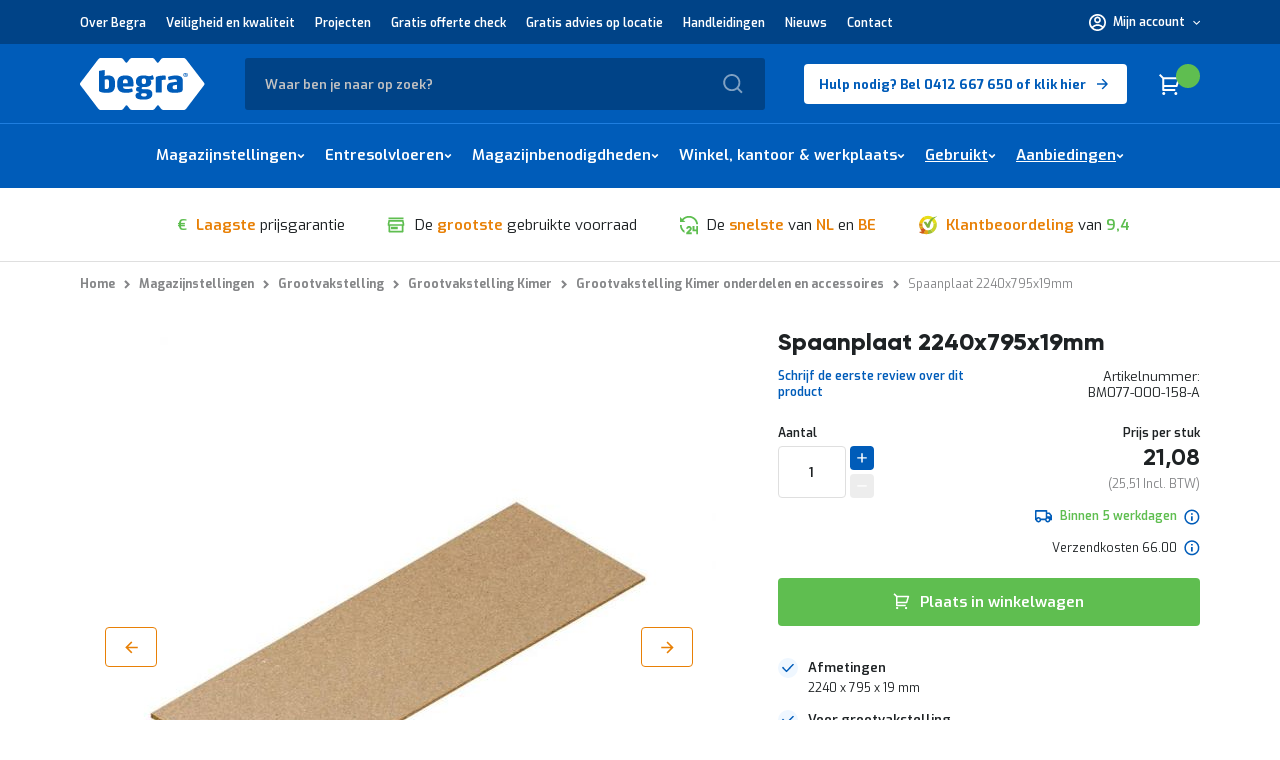

--- FILE ---
content_type: text/html; charset=UTF-8
request_url: https://www.begra.nl/spaanplaat-2240x795x19mm
body_size: 95873
content:
 <!doctype html><html lang="nl"><head prefix="og: http://ogp.me/ns# fb: http://ogp.me/ns/fb# product: http://ogp.me/ns/product#"><script> var LOCALE = 'nl\u002DNL'; var BASE_URL = 'https\u003A\u002F\u002Fwww.begra.nl\u002F'; var require = { 'baseUrl': 'https\u003A\u002F\u002Fwww.begra.nl\u002Fstatic\u002Fversion1768894158\u002Ffrontend\u002Fvalantic\u002Fbegra\u002Fnl_NL' };</script> 
<!--ISM JS Error Handler--><script>IsmJsErrorRegistry=function(){var me=this;var windowOnErrorOrigin=window.onerror;var debug=false;var registerUniqueOnly=true;var errorsLimitPerPage=20;var errorsReported={};var errorsReportedCount=0;me.handleHashChange=function(){var hash=document.location.hash;debug=!!(new RegExp('\\|debug=1\\|').exec(hash));if(debug){var matches=new RegExp('\\|error=(.+)\\|').exec(hash);if(matches){throw'ISM Test Error "'+matches[1]+'"';}}};me.register=function(message,file,line,column,errorObj){var error={message:message,url:document.location.href,file:file,line:line,column:column,callStack:(errorObj&&errorObj.stack)?errorObj.stack:'-'};var loc=document.location;var postUrl=loc.protocol+'//'+loc.hostname+'/RegisterJsError';var request=new XMLHttpRequest();request.open("POST",postUrl,true);request.setRequestHeader('Content-Type','application/x-www-form-urlencoded; charset=UTF-8');request.send('error='+encodeURIComponent(JSON.stringify(error)));if(debug){window.lastJsError=errorObj;}else{try{me.abortHttpRequest(request);}catch(e){console.log('Suppressed error "'+e.message+'"');}}};me.abortHttpRequest=function(request){var onStateChange=function(){if(request.readyState>=2){try{request.abort();}catch(e){console.log('Suppressed error "'+e.message+'"');}}};request.onreadystatechange=onStateChange;onStateChange();};me.onError=function(message,url,line,column,error){if(me.isRegisterAllowed(message,url,line,column,error)){me.register(message,url,line,column,error);}
if(typeof windowOnErrorOrigin==="function"){return windowOnErrorOrigin(message,url,line,column,error);}
return false;};me.isRegisterAllowed=function(message,url,line,column,error){var key=message+'|'+url+'|'+line+'|'+column;if(registerUniqueOnly){if(errorsReported[key]){return false;}else{errorsReported[key]=1;}}
if(errorsLimitPerPage){if(errorsReportedCount>=errorsLimitPerPage){return false;}else{errorsReportedCount++;}}
return true;};window.onerror=me.onError;if(!/Apple/.test(navigator.vendor)){Object.defineProperty(window,'onerror',{get:function(){return me.onError;},set:function(value){}});}else{var wait=5;var fixOnErrorEvent=function(){if(window.onerror!==me.onError){window.onerror=me.onError;}
setTimeout(fixOnErrorEvent,wait);};setTimeout(fixOnErrorEvent,wait);}
window.addEventListener("hashchange",me.handleHashChange,false);me.handleHashChange();};ismJsErrorRegistry=new IsmJsErrorRegistry();</script>
<meta charset="utf-8"/>
<meta name="title" content="Spaanplaat 2240x795x19mm kopen? - Alles voor uw magazijn - Begra"/>
<meta name="description" content="Zoekt u Spaanplaat 2240x795x19mm? ✓ Bestel eenvoudig! ✓ Persoonlijk advies"/>
<meta name="robots" content="index,follow"/>
<meta name="viewport" content="width=device-width, initial-scale=1, maximum-scale=1.0, user-scalable=no"/>
<meta name="format-detection" content="telephone=no"/>
<meta http-equiv="X-UA-Compatible" content="IE=edge"/>
<title>Spaanplaat 2240x795x19mm kopen? - Alles voor uw magazijn - Begra</title>
    <script>(window.NREUM||(NREUM={})).init={privacy:{cookies_enabled:false},ajax:{deny_list:["*"]},feature_flags:["soft_nav"],browser_consent_mode:{enabled:false}};(window.NREUM||(NREUM={})).loader_config={xpid:"VwEGWFBWGwIGXVVXBwEPXlM=",licenseKey:"f8cbe75569",applicationID:"1694500887",browserID:"1834918535"};;/*! For license information please see nr-loader-full-1.308.0.min.js.LICENSE.txt */
(()=>{var e,t,r={384:(e,t,r)=>{"use strict";r.d(t,{NT:()=>a,US:()=>u,Zm:()=>o,bQ:()=>d,dV:()=>c,pV:()=>l});var n=r(6154),i=r(1863),s=r(1910);const a={beacon:"bam.nr-data.net",errorBeacon:"bam.nr-data.net"};function o(){return n.gm.NREUM||(n.gm.NREUM={}),void 0===n.gm.newrelic&&(n.gm.newrelic=n.gm.NREUM),n.gm.NREUM}function c(){let e=o();return e.o||(e.o={ST:n.gm.setTimeout,SI:n.gm.setImmediate||n.gm.setInterval,CT:n.gm.clearTimeout,XHR:n.gm.XMLHttpRequest,REQ:n.gm.Request,EV:n.gm.Event,PR:n.gm.Promise,MO:n.gm.MutationObserver,FETCH:n.gm.fetch,WS:n.gm.WebSocket},(0,s.i)(...Object.values(e.o))),e}function d(e,t){let r=o();r.initializedAgents??={},t.initializedAt={ms:(0,i.t)(),date:new Date},r.initializedAgents[e]=t}function u(e,t){o()[e]=t}function l(){return function(){let e=o();const t=e.info||{};e.info={beacon:a.beacon,errorBeacon:a.errorBeacon,...t}}(),function(){let e=o();const t=e.init||{};e.init={...t}}(),c(),function(){let e=o();const t=e.loader_config||{};e.loader_config={...t}}(),o()}},782:(e,t,r)=>{"use strict";r.d(t,{T:()=>n});const n=r(860).K7.pageViewTiming},860:(e,t,r)=>{"use strict";r.d(t,{$J:()=>u,K7:()=>c,P3:()=>d,XX:()=>i,Yy:()=>o,df:()=>s,qY:()=>n,v4:()=>a});const n="events",i="jserrors",s="browser/blobs",a="rum",o="browser/logs",c={ajax:"ajax",genericEvents:"generic_events",jserrors:i,logging:"logging",metrics:"metrics",pageAction:"page_action",pageViewEvent:"page_view_event",pageViewTiming:"page_view_timing",sessionReplay:"session_replay",sessionTrace:"session_trace",softNav:"soft_navigations",spa:"spa"},d={[c.pageViewEvent]:1,[c.pageViewTiming]:2,[c.metrics]:3,[c.jserrors]:4,[c.spa]:5,[c.ajax]:6,[c.sessionTrace]:7,[c.softNav]:8,[c.sessionReplay]:9,[c.logging]:10,[c.genericEvents]:11},u={[c.pageViewEvent]:a,[c.pageViewTiming]:n,[c.ajax]:n,[c.spa]:n,[c.softNav]:n,[c.metrics]:i,[c.jserrors]:i,[c.sessionTrace]:s,[c.sessionReplay]:s,[c.logging]:o,[c.genericEvents]:"ins"}},944:(e,t,r)=>{"use strict";r.d(t,{R:()=>i});var n=r(3241);function i(e,t){"function"==typeof console.debug&&(console.debug("New Relic Warning: https://github.com/newrelic/newrelic-browser-agent/blob/main/docs/warning-codes.md#".concat(e),t),(0,n.W)({agentIdentifier:null,drained:null,type:"data",name:"warn",feature:"warn",data:{code:e,secondary:t}}))}},993:(e,t,r)=>{"use strict";r.d(t,{A$:()=>s,ET:()=>a,TZ:()=>o,p_:()=>i});var n=r(860);const i={ERROR:"ERROR",WARN:"WARN",INFO:"INFO",DEBUG:"DEBUG",TRACE:"TRACE"},s={OFF:0,ERROR:1,WARN:2,INFO:3,DEBUG:4,TRACE:5},a="log",o=n.K7.logging},1541:(e,t,r)=>{"use strict";r.d(t,{U:()=>i,f:()=>n});const n={MFE:"MFE",BA:"BA"};function i(e,t){if(2!==t?.harvestEndpointVersion)return{};const r=t.agentRef.runtime.appMetadata.agents[0].entityGuid;return e?{"source.id":e.id,"source.name":e.name,"source.type":e.type,"parent.id":e.parent?.id||r,"parent.type":e.parent?.type||n.BA}:{"entity.guid":r,appId:t.agentRef.info.applicationID}}},1687:(e,t,r)=>{"use strict";r.d(t,{Ak:()=>d,Ze:()=>h,x3:()=>u});var n=r(3241),i=r(7836),s=r(3606),a=r(860),o=r(2646);const c={};function d(e,t){const r={staged:!1,priority:a.P3[t]||0};l(e),c[e].get(t)||c[e].set(t,r)}function u(e,t){e&&c[e]&&(c[e].get(t)&&c[e].delete(t),p(e,t,!1),c[e].size&&f(e))}function l(e){if(!e)throw new Error("agentIdentifier required");c[e]||(c[e]=new Map)}function h(e="",t="feature",r=!1){if(l(e),!e||!c[e].get(t)||r)return p(e,t);c[e].get(t).staged=!0,f(e)}function f(e){const t=Array.from(c[e]);t.every(([e,t])=>t.staged)&&(t.sort((e,t)=>e[1].priority-t[1].priority),t.forEach(([t])=>{c[e].delete(t),p(e,t)}))}function p(e,t,r=!0){const a=e?i.ee.get(e):i.ee,c=s.i.handlers;if(!a.aborted&&a.backlog&&c){if((0,n.W)({agentIdentifier:e,type:"lifecycle",name:"drain",feature:t}),r){const e=a.backlog[t],r=c[t];if(r){for(let t=0;e&&t<e.length;++t)g(e[t],r);Object.entries(r).forEach(([e,t])=>{Object.values(t||{}).forEach(t=>{t[0]?.on&&t[0]?.context()instanceof o.y&&t[0].on(e,t[1])})})}}a.isolatedBacklog||delete c[t],a.backlog[t]=null,a.emit("drain-"+t,[])}}function g(e,t){var r=e[1];Object.values(t[r]||{}).forEach(t=>{var r=e[0];if(t[0]===r){var n=t[1],i=e[3],s=e[2];n.apply(i,s)}})}},1738:(e,t,r)=>{"use strict";r.d(t,{U:()=>f,Y:()=>h});var n=r(3241),i=r(9908),s=r(1863),a=r(944),o=r(5701),c=r(3969),d=r(8362),u=r(860),l=r(4261);function h(e,t,r,s){const h=s||r;!h||h[e]&&h[e]!==d.d.prototype[e]||(h[e]=function(){(0,i.p)(c.xV,["API/"+e+"/called"],void 0,u.K7.metrics,r.ee),(0,n.W)({agentIdentifier:r.agentIdentifier,drained:!!o.B?.[r.agentIdentifier],type:"data",name:"api",feature:l.Pl+e,data:{}});try{return t.apply(this,arguments)}catch(e){(0,a.R)(23,e)}})}function f(e,t,r,n,a){const o=e.info;null===r?delete o.jsAttributes[t]:o.jsAttributes[t]=r,(a||null===r)&&(0,i.p)(l.Pl+n,[(0,s.t)(),t,r],void 0,"session",e.ee)}},1741:(e,t,r)=>{"use strict";r.d(t,{W:()=>s});var n=r(944),i=r(4261);class s{#e(e,...t){if(this[e]!==s.prototype[e])return this[e](...t);(0,n.R)(35,e)}addPageAction(e,t){return this.#e(i.hG,e,t)}register(e){return this.#e(i.eY,e)}recordCustomEvent(e,t){return this.#e(i.fF,e,t)}setPageViewName(e,t){return this.#e(i.Fw,e,t)}setCustomAttribute(e,t,r){return this.#e(i.cD,e,t,r)}noticeError(e,t){return this.#e(i.o5,e,t)}setUserId(e,t=!1){return this.#e(i.Dl,e,t)}setApplicationVersion(e){return this.#e(i.nb,e)}setErrorHandler(e){return this.#e(i.bt,e)}addRelease(e,t){return this.#e(i.k6,e,t)}log(e,t){return this.#e(i.$9,e,t)}start(){return this.#e(i.d3)}finished(e){return this.#e(i.BL,e)}recordReplay(){return this.#e(i.CH)}pauseReplay(){return this.#e(i.Tb)}addToTrace(e){return this.#e(i.U2,e)}setCurrentRouteName(e){return this.#e(i.PA,e)}interaction(e){return this.#e(i.dT,e)}wrapLogger(e,t,r){return this.#e(i.Wb,e,t,r)}measure(e,t){return this.#e(i.V1,e,t)}consent(e){return this.#e(i.Pv,e)}}},1863:(e,t,r)=>{"use strict";function n(){return Math.floor(performance.now())}r.d(t,{t:()=>n})},1910:(e,t,r)=>{"use strict";r.d(t,{i:()=>s});var n=r(944);const i=new Map;function s(...e){return e.every(e=>{if(i.has(e))return i.get(e);const t="function"==typeof e?e.toString():"",r=t.includes("[native code]"),s=t.includes("nrWrapper");return r||s||(0,n.R)(64,e?.name||t),i.set(e,r),r})}},2555:(e,t,r)=>{"use strict";r.d(t,{D:()=>o,f:()=>a});var n=r(384),i=r(8122);const s={beacon:n.NT.beacon,errorBeacon:n.NT.errorBeacon,licenseKey:void 0,applicationID:void 0,sa:void 0,queueTime:void 0,applicationTime:void 0,ttGuid:void 0,user:void 0,account:void 0,product:void 0,extra:void 0,jsAttributes:{},userAttributes:void 0,atts:void 0,transactionName:void 0,tNamePlain:void 0};function a(e){try{return!!e.licenseKey&&!!e.errorBeacon&&!!e.applicationID}catch(e){return!1}}const o=e=>(0,i.a)(e,s)},2614:(e,t,r)=>{"use strict";r.d(t,{BB:()=>a,H3:()=>n,g:()=>d,iL:()=>c,tS:()=>o,uh:()=>i,wk:()=>s});const n="NRBA",i="SESSION",s=144e5,a=18e5,o={STARTED:"session-started",PAUSE:"session-pause",RESET:"session-reset",RESUME:"session-resume",UPDATE:"session-update"},c={SAME_TAB:"same-tab",CROSS_TAB:"cross-tab"},d={OFF:0,FULL:1,ERROR:2}},2646:(e,t,r)=>{"use strict";r.d(t,{y:()=>n});class n{constructor(e){this.contextId=e}}},2843:(e,t,r)=>{"use strict";r.d(t,{G:()=>s,u:()=>i});var n=r(3878);function i(e,t=!1,r,i){(0,n.DD)("visibilitychange",function(){if(t)return void("hidden"===document.visibilityState&&e());e(document.visibilityState)},r,i)}function s(e,t,r){(0,n.sp)("pagehide",e,t,r)}},3241:(e,t,r)=>{"use strict";r.d(t,{W:()=>s});var n=r(6154);const i="newrelic";function s(e={}){try{n.gm.dispatchEvent(new CustomEvent(i,{detail:e}))}catch(e){}}},3304:(e,t,r)=>{"use strict";r.d(t,{A:()=>s});var n=r(7836);const i=()=>{const e=new WeakSet;return(t,r)=>{if("object"==typeof r&&null!==r){if(e.has(r))return;e.add(r)}return r}};function s(e){try{return JSON.stringify(e,i())??""}catch(e){try{n.ee.emit("internal-error",[e])}catch(e){}return""}}},3333:(e,t,r)=>{"use strict";r.d(t,{$v:()=>u,TZ:()=>n,Xh:()=>c,Zp:()=>i,kd:()=>d,mq:()=>o,nf:()=>a,qN:()=>s});const n=r(860).K7.genericEvents,i=["auxclick","click","copy","keydown","paste","scrollend"],s=["focus","blur"],a=4,o=1e3,c=2e3,d=["PageAction","UserAction","BrowserPerformance"],u={RESOURCES:"experimental.resources",REGISTER:"register"}},3434:(e,t,r)=>{"use strict";r.d(t,{Jt:()=>s,YM:()=>d});var n=r(7836),i=r(5607);const s="nr@original:".concat(i.W),a=50;var o=Object.prototype.hasOwnProperty,c=!1;function d(e,t){return e||(e=n.ee),r.inPlace=function(e,t,n,i,s){n||(n="");const a="-"===n.charAt(0);for(let o=0;o<t.length;o++){const c=t[o],d=e[c];l(d)||(e[c]=r(d,a?c+n:n,i,c,s))}},r.flag=s,r;function r(t,r,n,c,d){return l(t)?t:(r||(r=""),nrWrapper[s]=t,function(e,t,r){if(Object.defineProperty&&Object.keys)try{return Object.keys(e).forEach(function(r){Object.defineProperty(t,r,{get:function(){return e[r]},set:function(t){return e[r]=t,t}})}),t}catch(e){u([e],r)}for(var n in e)o.call(e,n)&&(t[n]=e[n])}(t,nrWrapper,e),nrWrapper);function nrWrapper(){var s,o,l,h;let f;try{o=this,s=[...arguments],l="function"==typeof n?n(s,o):n||{}}catch(t){u([t,"",[s,o,c],l],e)}i(r+"start",[s,o,c],l,d);const p=performance.now();let g;try{return h=t.apply(o,s),g=performance.now(),h}catch(e){throw g=performance.now(),i(r+"err",[s,o,e],l,d),f=e,f}finally{const e=g-p,t={start:p,end:g,duration:e,isLongTask:e>=a,methodName:c,thrownError:f};t.isLongTask&&i("long-task",[t,o],l,d),i(r+"end",[s,o,h],l,d)}}}function i(r,n,i,s){if(!c||t){var a=c;c=!0;try{e.emit(r,n,i,t,s)}catch(t){u([t,r,n,i],e)}c=a}}}function u(e,t){t||(t=n.ee);try{t.emit("internal-error",e)}catch(e){}}function l(e){return!(e&&"function"==typeof e&&e.apply&&!e[s])}},3606:(e,t,r)=>{"use strict";r.d(t,{i:()=>s});var n=r(9908);s.on=a;var i=s.handlers={};function s(e,t,r,s){a(s||n.d,i,e,t,r)}function a(e,t,r,i,s){s||(s="feature"),e||(e=n.d);var a=t[s]=t[s]||{};(a[r]=a[r]||[]).push([e,i])}},3738:(e,t,r)=>{"use strict";r.d(t,{He:()=>i,Kp:()=>o,Lc:()=>d,Rz:()=>u,TZ:()=>n,bD:()=>s,d3:()=>a,jx:()=>l,sl:()=>h,uP:()=>c});const n=r(860).K7.sessionTrace,i="bstResource",s="resource",a="-start",o="-end",c="fn"+a,d="fn"+o,u="pushState",l=1e3,h=3e4},3785:(e,t,r)=>{"use strict";r.d(t,{R:()=>c,b:()=>d});var n=r(9908),i=r(1863),s=r(860),a=r(3969),o=r(993);function c(e,t,r={},c=o.p_.INFO,d=!0,u,l=(0,i.t)()){(0,n.p)(a.xV,["API/logging/".concat(c.toLowerCase(),"/called")],void 0,s.K7.metrics,e),(0,n.p)(o.ET,[l,t,r,c,d,u],void 0,s.K7.logging,e)}function d(e){return"string"==typeof e&&Object.values(o.p_).some(t=>t===e.toUpperCase().trim())}},3878:(e,t,r)=>{"use strict";function n(e,t){return{capture:e,passive:!1,signal:t}}function i(e,t,r=!1,i){window.addEventListener(e,t,n(r,i))}function s(e,t,r=!1,i){document.addEventListener(e,t,n(r,i))}r.d(t,{DD:()=>s,jT:()=>n,sp:()=>i})},3969:(e,t,r)=>{"use strict";r.d(t,{TZ:()=>n,XG:()=>o,rs:()=>i,xV:()=>a,z_:()=>s});const n=r(860).K7.metrics,i="sm",s="cm",a="storeSupportabilityMetrics",o="storeEventMetrics"},4234:(e,t,r)=>{"use strict";r.d(t,{W:()=>s});var n=r(7836),i=r(1687);class s{constructor(e,t){this.agentIdentifier=e,this.ee=n.ee.get(e),this.featureName=t,this.blocked=!1}deregisterDrain(){(0,i.x3)(this.agentIdentifier,this.featureName)}}},4261:(e,t,r)=>{"use strict";r.d(t,{$9:()=>d,BL:()=>o,CH:()=>f,Dl:()=>w,Fw:()=>y,PA:()=>m,Pl:()=>n,Pv:()=>T,Tb:()=>l,U2:()=>s,V1:()=>E,Wb:()=>x,bt:()=>b,cD:()=>v,d3:()=>R,dT:()=>c,eY:()=>p,fF:()=>h,hG:()=>i,k6:()=>a,nb:()=>g,o5:()=>u});const n="api-",i="addPageAction",s="addToTrace",a="addRelease",o="finished",c="interaction",d="log",u="noticeError",l="pauseReplay",h="recordCustomEvent",f="recordReplay",p="register",g="setApplicationVersion",m="setCurrentRouteName",v="setCustomAttribute",b="setErrorHandler",y="setPageViewName",w="setUserId",R="start",x="wrapLogger",E="measure",T="consent"},5205:(e,t,r)=>{"use strict";r.d(t,{j:()=>S});var n=r(384),i=r(1741);var s=r(2555),a=r(3333);const o=e=>{if(!e||"string"!=typeof e)return!1;try{document.createDocumentFragment().querySelector(e)}catch{return!1}return!0};var c=r(2614),d=r(944),u=r(8122);const l="[data-nr-mask]",h=e=>(0,u.a)(e,(()=>{const e={feature_flags:[],experimental:{allow_registered_children:!1,resources:!1},mask_selector:"*",block_selector:"[data-nr-block]",mask_input_options:{color:!1,date:!1,"datetime-local":!1,email:!1,month:!1,number:!1,range:!1,search:!1,tel:!1,text:!1,time:!1,url:!1,week:!1,textarea:!1,select:!1,password:!0}};return{ajax:{deny_list:void 0,block_internal:!0,enabled:!0,autoStart:!0},api:{get allow_registered_children(){return e.feature_flags.includes(a.$v.REGISTER)||e.experimental.allow_registered_children},set allow_registered_children(t){e.experimental.allow_registered_children=t},duplicate_registered_data:!1},browser_consent_mode:{enabled:!1},distributed_tracing:{enabled:void 0,exclude_newrelic_header:void 0,cors_use_newrelic_header:void 0,cors_use_tracecontext_headers:void 0,allowed_origins:void 0},get feature_flags(){return e.feature_flags},set feature_flags(t){e.feature_flags=t},generic_events:{enabled:!0,autoStart:!0},harvest:{interval:30},jserrors:{enabled:!0,autoStart:!0},logging:{enabled:!0,autoStart:!0},metrics:{enabled:!0,autoStart:!0},obfuscate:void 0,page_action:{enabled:!0},page_view_event:{enabled:!0,autoStart:!0},page_view_timing:{enabled:!0,autoStart:!0},performance:{capture_marks:!1,capture_measures:!1,capture_detail:!0,resources:{get enabled(){return e.feature_flags.includes(a.$v.RESOURCES)||e.experimental.resources},set enabled(t){e.experimental.resources=t},asset_types:[],first_party_domains:[],ignore_newrelic:!0}},privacy:{cookies_enabled:!0},proxy:{assets:void 0,beacon:void 0},session:{expiresMs:c.wk,inactiveMs:c.BB},session_replay:{autoStart:!0,enabled:!1,preload:!1,sampling_rate:10,error_sampling_rate:100,collect_fonts:!1,inline_images:!1,fix_stylesheets:!0,mask_all_inputs:!0,get mask_text_selector(){return e.mask_selector},set mask_text_selector(t){o(t)?e.mask_selector="".concat(t,",").concat(l):""===t||null===t?e.mask_selector=l:(0,d.R)(5,t)},get block_class(){return"nr-block"},get ignore_class(){return"nr-ignore"},get mask_text_class(){return"nr-mask"},get block_selector(){return e.block_selector},set block_selector(t){o(t)?e.block_selector+=",".concat(t):""!==t&&(0,d.R)(6,t)},get mask_input_options(){return e.mask_input_options},set mask_input_options(t){t&&"object"==typeof t?e.mask_input_options={...t,password:!0}:(0,d.R)(7,t)}},session_trace:{enabled:!0,autoStart:!0},soft_navigations:{enabled:!0,autoStart:!0},spa:{enabled:!0,autoStart:!0},ssl:void 0,user_actions:{enabled:!0,elementAttributes:["id","className","tagName","type"]}}})());var f=r(6154),p=r(9324);let g=0;const m={buildEnv:p.F3,distMethod:p.Xs,version:p.xv,originTime:f.WN},v={consented:!1},b={appMetadata:{},get consented(){return this.session?.state?.consent||v.consented},set consented(e){v.consented=e},customTransaction:void 0,denyList:void 0,disabled:!1,harvester:void 0,isolatedBacklog:!1,isRecording:!1,loaderType:void 0,maxBytes:3e4,obfuscator:void 0,onerror:void 0,ptid:void 0,releaseIds:{},session:void 0,timeKeeper:void 0,registeredEntities:[],jsAttributesMetadata:{bytes:0},get harvestCount(){return++g}},y=e=>{const t=(0,u.a)(e,b),r=Object.keys(m).reduce((e,t)=>(e[t]={value:m[t],writable:!1,configurable:!0,enumerable:!0},e),{});return Object.defineProperties(t,r)};var w=r(5701);const R=e=>{const t=e.startsWith("http");e+="/",r.p=t?e:"https://"+e};var x=r(7836),E=r(3241);const T={accountID:void 0,trustKey:void 0,agentID:void 0,licenseKey:void 0,applicationID:void 0,xpid:void 0},A=e=>(0,u.a)(e,T),_=new Set;function S(e,t={},r,a){let{init:o,info:c,loader_config:d,runtime:u={},exposed:l=!0}=t;if(!c){const e=(0,n.pV)();o=e.init,c=e.info,d=e.loader_config}e.init=h(o||{}),e.loader_config=A(d||{}),c.jsAttributes??={},f.bv&&(c.jsAttributes.isWorker=!0),e.info=(0,s.D)(c);const p=e.init,g=[c.beacon,c.errorBeacon];_.has(e.agentIdentifier)||(p.proxy.assets&&(R(p.proxy.assets),g.push(p.proxy.assets)),p.proxy.beacon&&g.push(p.proxy.beacon),e.beacons=[...g],function(e){const t=(0,n.pV)();Object.getOwnPropertyNames(i.W.prototype).forEach(r=>{const n=i.W.prototype[r];if("function"!=typeof n||"constructor"===n)return;let s=t[r];e[r]&&!1!==e.exposed&&"micro-agent"!==e.runtime?.loaderType&&(t[r]=(...t)=>{const n=e[r](...t);return s?s(...t):n})})}(e),(0,n.US)("activatedFeatures",w.B)),u.denyList=[...p.ajax.deny_list||[],...p.ajax.block_internal?g:[]],u.ptid=e.agentIdentifier,u.loaderType=r,e.runtime=y(u),_.has(e.agentIdentifier)||(e.ee=x.ee.get(e.agentIdentifier),e.exposed=l,(0,E.W)({agentIdentifier:e.agentIdentifier,drained:!!w.B?.[e.agentIdentifier],type:"lifecycle",name:"initialize",feature:void 0,data:e.config})),_.add(e.agentIdentifier)}},5270:(e,t,r)=>{"use strict";r.d(t,{Aw:()=>a,SR:()=>s,rF:()=>o});var n=r(384),i=r(7767);function s(e){return!!(0,n.dV)().o.MO&&(0,i.V)(e)&&!0===e?.session_trace.enabled}function a(e){return!0===e?.session_replay.preload&&s(e)}function o(e,t){try{if("string"==typeof t?.type){if("password"===t.type.toLowerCase())return"*".repeat(e?.length||0);if(void 0!==t?.dataset?.nrUnmask||t?.classList?.contains("nr-unmask"))return e}}catch(e){}return"string"==typeof e?e.replace(/[\S]/g,"*"):"*".repeat(e?.length||0)}},5289:(e,t,r)=>{"use strict";r.d(t,{GG:()=>a,Qr:()=>c,sB:()=>o});var n=r(3878),i=r(6389);function s(){return"undefined"==typeof document||"complete"===document.readyState}function a(e,t){if(s())return e();const r=(0,i.J)(e),a=setInterval(()=>{s()&&(clearInterval(a),r())},500);(0,n.sp)("load",r,t)}function o(e){if(s())return e();(0,n.DD)("DOMContentLoaded",e)}function c(e){if(s())return e();(0,n.sp)("popstate",e)}},5607:(e,t,r)=>{"use strict";r.d(t,{W:()=>n});const n=(0,r(9566).bz)()},5701:(e,t,r)=>{"use strict";r.d(t,{B:()=>s,t:()=>a});var n=r(3241);const i=new Set,s={};function a(e,t){const r=t.agentIdentifier;s[r]??={},e&&"object"==typeof e&&(i.has(r)||(t.ee.emit("rumresp",[e]),s[r]=e,i.add(r),(0,n.W)({agentIdentifier:r,loaded:!0,drained:!0,type:"lifecycle",name:"load",feature:void 0,data:e})))}},6154:(e,t,r)=>{"use strict";r.d(t,{OF:()=>d,RI:()=>i,WN:()=>h,bv:()=>s,eN:()=>f,gm:()=>a,lR:()=>l,m:()=>c,mw:()=>o,sb:()=>u});var n=r(1863);const i="undefined"!=typeof window&&!!window.document,s="undefined"!=typeof WorkerGlobalScope&&("undefined"!=typeof self&&self instanceof WorkerGlobalScope&&self.navigator instanceof WorkerNavigator||"undefined"!=typeof globalThis&&globalThis instanceof WorkerGlobalScope&&globalThis.navigator instanceof WorkerNavigator),a=i?window:"undefined"!=typeof WorkerGlobalScope&&("undefined"!=typeof self&&self instanceof WorkerGlobalScope&&self||"undefined"!=typeof globalThis&&globalThis instanceof WorkerGlobalScope&&globalThis),o=Boolean("hidden"===a?.document?.visibilityState),c=""+a?.location,d=/iPad|iPhone|iPod/.test(a.navigator?.userAgent),u=d&&"undefined"==typeof SharedWorker,l=(()=>{const e=a.navigator?.userAgent?.match(/Firefox[/\s](\d+\.\d+)/);return Array.isArray(e)&&e.length>=2?+e[1]:0})(),h=Date.now()-(0,n.t)(),f=()=>"undefined"!=typeof PerformanceNavigationTiming&&a?.performance?.getEntriesByType("navigation")?.[0]?.responseStart},6344:(e,t,r)=>{"use strict";r.d(t,{BB:()=>u,Qb:()=>l,TZ:()=>i,Ug:()=>a,Vh:()=>s,_s:()=>o,bc:()=>d,yP:()=>c});var n=r(2614);const i=r(860).K7.sessionReplay,s="errorDuringReplay",a=.12,o={DomContentLoaded:0,Load:1,FullSnapshot:2,IncrementalSnapshot:3,Meta:4,Custom:5},c={[n.g.ERROR]:15e3,[n.g.FULL]:3e5,[n.g.OFF]:0},d={RESET:{message:"Session was reset",sm:"Reset"},IMPORT:{message:"Recorder failed to import",sm:"Import"},TOO_MANY:{message:"429: Too Many Requests",sm:"Too-Many"},TOO_BIG:{message:"Payload was too large",sm:"Too-Big"},CROSS_TAB:{message:"Session Entity was set to OFF on another tab",sm:"Cross-Tab"},ENTITLEMENTS:{message:"Session Replay is not allowed and will not be started",sm:"Entitlement"}},u=5e3,l={API:"api",RESUME:"resume",SWITCH_TO_FULL:"switchToFull",INITIALIZE:"initialize",PRELOAD:"preload"}},6389:(e,t,r)=>{"use strict";function n(e,t=500,r={}){const n=r?.leading||!1;let i;return(...r)=>{n&&void 0===i&&(e.apply(this,r),i=setTimeout(()=>{i=clearTimeout(i)},t)),n||(clearTimeout(i),i=setTimeout(()=>{e.apply(this,r)},t))}}function i(e){let t=!1;return(...r)=>{t||(t=!0,e.apply(this,r))}}r.d(t,{J:()=>i,s:()=>n})},6630:(e,t,r)=>{"use strict";r.d(t,{T:()=>n});const n=r(860).K7.pageViewEvent},6774:(e,t,r)=>{"use strict";r.d(t,{T:()=>n});const n=r(860).K7.jserrors},7295:(e,t,r)=>{"use strict";r.d(t,{Xv:()=>a,gX:()=>i,iW:()=>s});var n=[];function i(e){if(!e||s(e))return!1;if(0===n.length)return!0;if("*"===n[0].hostname)return!1;for(var t=0;t<n.length;t++){var r=n[t];if(r.hostname.test(e.hostname)&&r.pathname.test(e.pathname))return!1}return!0}function s(e){return void 0===e.hostname}function a(e){if(n=[],e&&e.length)for(var t=0;t<e.length;t++){let r=e[t];if(!r)continue;if("*"===r)return void(n=[{hostname:"*"}]);0===r.indexOf("http://")?r=r.substring(7):0===r.indexOf("https://")&&(r=r.substring(8));const i=r.indexOf("/");let s,a;i>0?(s=r.substring(0,i),a=r.substring(i)):(s=r,a="*");let[c]=s.split(":");n.push({hostname:o(c),pathname:o(a,!0)})}}function o(e,t=!1){const r=e.replace(/[.+?^${}()|[\]\\]/g,e=>"\\"+e).replace(/\*/g,".*?");return new RegExp((t?"^":"")+r+"$")}},7485:(e,t,r)=>{"use strict";r.d(t,{D:()=>i});var n=r(6154);function i(e){if(0===(e||"").indexOf("data:"))return{protocol:"data"};try{const t=new URL(e,location.href),r={port:t.port,hostname:t.hostname,pathname:t.pathname,search:t.search,protocol:t.protocol.slice(0,t.protocol.indexOf(":")),sameOrigin:t.protocol===n.gm?.location?.protocol&&t.host===n.gm?.location?.host};return r.port&&""!==r.port||("http:"===t.protocol&&(r.port="80"),"https:"===t.protocol&&(r.port="443")),r.pathname&&""!==r.pathname?r.pathname.startsWith("/")||(r.pathname="/".concat(r.pathname)):r.pathname="/",r}catch(e){return{}}}},7699:(e,t,r)=>{"use strict";r.d(t,{It:()=>s,KC:()=>o,No:()=>i,qh:()=>a});var n=r(860);const i=16e3,s=1e6,a="SESSION_ERROR",o={[n.K7.logging]:!0,[n.K7.genericEvents]:!1,[n.K7.jserrors]:!1,[n.K7.ajax]:!1}},7767:(e,t,r)=>{"use strict";r.d(t,{V:()=>i});var n=r(6154);const i=e=>n.RI&&!0===e?.privacy.cookies_enabled},7836:(e,t,r)=>{"use strict";r.d(t,{P:()=>o,ee:()=>c});var n=r(384),i=r(8990),s=r(2646),a=r(5607);const o="nr@context:".concat(a.W),c=function e(t,r){var n={},a={},u={},l=!1;try{l=16===r.length&&d.initializedAgents?.[r]?.runtime.isolatedBacklog}catch(e){}var h={on:p,addEventListener:p,removeEventListener:function(e,t){var r=n[e];if(!r)return;for(var i=0;i<r.length;i++)r[i]===t&&r.splice(i,1)},emit:function(e,r,n,i,s){!1!==s&&(s=!0);if(c.aborted&&!i)return;t&&s&&t.emit(e,r,n);var o=f(n);g(e).forEach(e=>{e.apply(o,r)});var d=v()[a[e]];d&&d.push([h,e,r,o]);return o},get:m,listeners:g,context:f,buffer:function(e,t){const r=v();if(t=t||"feature",h.aborted)return;Object.entries(e||{}).forEach(([e,n])=>{a[n]=t,t in r||(r[t]=[])})},abort:function(){h._aborted=!0,Object.keys(h.backlog).forEach(e=>{delete h.backlog[e]})},isBuffering:function(e){return!!v()[a[e]]},debugId:r,backlog:l?{}:t&&"object"==typeof t.backlog?t.backlog:{},isolatedBacklog:l};return Object.defineProperty(h,"aborted",{get:()=>{let e=h._aborted||!1;return e||(t&&(e=t.aborted),e)}}),h;function f(e){return e&&e instanceof s.y?e:e?(0,i.I)(e,o,()=>new s.y(o)):new s.y(o)}function p(e,t){n[e]=g(e).concat(t)}function g(e){return n[e]||[]}function m(t){return u[t]=u[t]||e(h,t)}function v(){return h.backlog}}(void 0,"globalEE"),d=(0,n.Zm)();d.ee||(d.ee=c)},8122:(e,t,r)=>{"use strict";r.d(t,{a:()=>i});var n=r(944);function i(e,t){try{if(!e||"object"!=typeof e)return(0,n.R)(3);if(!t||"object"!=typeof t)return(0,n.R)(4);const r=Object.create(Object.getPrototypeOf(t),Object.getOwnPropertyDescriptors(t)),s=0===Object.keys(r).length?e:r;for(let a in s)if(void 0!==e[a])try{if(null===e[a]){r[a]=null;continue}Array.isArray(e[a])&&Array.isArray(t[a])?r[a]=Array.from(new Set([...e[a],...t[a]])):"object"==typeof e[a]&&"object"==typeof t[a]?r[a]=i(e[a],t[a]):r[a]=e[a]}catch(e){r[a]||(0,n.R)(1,e)}return r}catch(e){(0,n.R)(2,e)}}},8139:(e,t,r)=>{"use strict";r.d(t,{u:()=>h});var n=r(7836),i=r(3434),s=r(8990),a=r(6154);const o={},c=a.gm.XMLHttpRequest,d="addEventListener",u="removeEventListener",l="nr@wrapped:".concat(n.P);function h(e){var t=function(e){return(e||n.ee).get("events")}(e);if(o[t.debugId]++)return t;o[t.debugId]=1;var r=(0,i.YM)(t,!0);function h(e){r.inPlace(e,[d,u],"-",p)}function p(e,t){return e[1]}return"getPrototypeOf"in Object&&(a.RI&&f(document,h),c&&f(c.prototype,h),f(a.gm,h)),t.on(d+"-start",function(e,t){var n=e[1];if(null!==n&&("function"==typeof n||"object"==typeof n)&&"newrelic"!==e[0]){var i=(0,s.I)(n,l,function(){var e={object:function(){if("function"!=typeof n.handleEvent)return;return n.handleEvent.apply(n,arguments)},function:n}[typeof n];return e?r(e,"fn-",null,e.name||"anonymous"):n});this.wrapped=e[1]=i}}),t.on(u+"-start",function(e){e[1]=this.wrapped||e[1]}),t}function f(e,t,...r){let n=e;for(;"object"==typeof n&&!Object.prototype.hasOwnProperty.call(n,d);)n=Object.getPrototypeOf(n);n&&t(n,...r)}},8362:(e,t,r)=>{"use strict";r.d(t,{d:()=>s});var n=r(9566),i=r(1741);class s extends i.W{agentIdentifier=(0,n.LA)(16)}},8374:(e,t,r)=>{r.nc=(()=>{try{return document?.currentScript?.nonce}catch(e){}return""})()},8990:(e,t,r)=>{"use strict";r.d(t,{I:()=>i});var n=Object.prototype.hasOwnProperty;function i(e,t,r){if(n.call(e,t))return e[t];var i=r();if(Object.defineProperty&&Object.keys)try{return Object.defineProperty(e,t,{value:i,writable:!0,enumerable:!1}),i}catch(e){}return e[t]=i,i}},9119:(e,t,r)=>{"use strict";r.d(t,{L:()=>s});var n=/([^?#]*)[^#]*(#[^?]*|$).*/,i=/([^?#]*)().*/;function s(e,t){return e?e.replace(t?n:i,"$1$2"):e}},9300:(e,t,r)=>{"use strict";r.d(t,{T:()=>n});const n=r(860).K7.ajax},9324:(e,t,r)=>{"use strict";r.d(t,{AJ:()=>a,F3:()=>i,Xs:()=>s,Yq:()=>o,xv:()=>n});const n="1.308.0",i="PROD",s="CDN",a="@newrelic/rrweb",o="1.0.1"},9566:(e,t,r)=>{"use strict";r.d(t,{LA:()=>o,ZF:()=>c,bz:()=>a,el:()=>d});var n=r(6154);const i="xxxxxxxx-xxxx-4xxx-yxxx-xxxxxxxxxxxx";function s(e,t){return e?15&e[t]:16*Math.random()|0}function a(){const e=n.gm?.crypto||n.gm?.msCrypto;let t,r=0;return e&&e.getRandomValues&&(t=e.getRandomValues(new Uint8Array(30))),i.split("").map(e=>"x"===e?s(t,r++).toString(16):"y"===e?(3&s()|8).toString(16):e).join("")}function o(e){const t=n.gm?.crypto||n.gm?.msCrypto;let r,i=0;t&&t.getRandomValues&&(r=t.getRandomValues(new Uint8Array(e)));const a=[];for(var o=0;o<e;o++)a.push(s(r,i++).toString(16));return a.join("")}function c(){return o(16)}function d(){return o(32)}},9908:(e,t,r)=>{"use strict";r.d(t,{d:()=>n,p:()=>i});var n=r(7836).ee.get("handle");function i(e,t,r,i,s){s?(s.buffer([e],i),s.emit(e,t,r)):(n.buffer([e],i),n.emit(e,t,r))}}},n={};function i(e){var t=n[e];if(void 0!==t)return t.exports;var s=n[e]={exports:{}};return r[e](s,s.exports,i),s.exports}i.m=r,i.d=(e,t)=>{for(var r in t)i.o(t,r)&&!i.o(e,r)&&Object.defineProperty(e,r,{enumerable:!0,get:t[r]})},i.f={},i.e=e=>Promise.all(Object.keys(i.f).reduce((t,r)=>(i.f[r](e,t),t),[])),i.u=e=>({95:"nr-full-compressor",222:"nr-full-recorder",891:"nr-full"}[e]+"-1.308.0.min.js"),i.o=(e,t)=>Object.prototype.hasOwnProperty.call(e,t),e={},t="NRBA-1.308.0.PROD:",i.l=(r,n,s,a)=>{if(e[r])e[r].push(n);else{var o,c;if(void 0!==s)for(var d=document.getElementsByTagName("script"),u=0;u<d.length;u++){var l=d[u];if(l.getAttribute("src")==r||l.getAttribute("data-webpack")==t+s){o=l;break}}if(!o){c=!0;var h={891:"sha512-fcveNDcpRQS9OweGhN4uJe88Qmg+EVyH6j/wngwL2Le0m7LYyz7q+JDx7KBxsdDF4TaPVsSmHg12T3pHwdLa7w==",222:"sha512-O8ZzdvgB4fRyt7k2Qrr4STpR+tCA2mcQEig6/dP3rRy9uEx1CTKQ6cQ7Src0361y7xS434ua+zIPo265ZpjlEg==",95:"sha512-jDWejat/6/UDex/9XjYoPPmpMPuEvBCSuCg/0tnihjbn5bh9mP3An0NzFV9T5Tc+3kKhaXaZA8UIKPAanD2+Gw=="};(o=document.createElement("script")).charset="utf-8",i.nc&&o.setAttribute("nonce",i.nc),o.setAttribute("data-webpack",t+s),o.src=r,0!==o.src.indexOf(window.location.origin+"/")&&(o.crossOrigin="anonymous"),h[a]&&(o.integrity=h[a])}e[r]=[n];var f=(t,n)=>{o.onerror=o.onload=null,clearTimeout(p);var i=e[r];if(delete e[r],o.parentNode&&o.parentNode.removeChild(o),i&&i.forEach(e=>e(n)),t)return t(n)},p=setTimeout(f.bind(null,void 0,{type:"timeout",target:o}),12e4);o.onerror=f.bind(null,o.onerror),o.onload=f.bind(null,o.onload),c&&document.head.appendChild(o)}},i.r=e=>{"undefined"!=typeof Symbol&&Symbol.toStringTag&&Object.defineProperty(e,Symbol.toStringTag,{value:"Module"}),Object.defineProperty(e,"__esModule",{value:!0})},i.p="https://js-agent.newrelic.com/",(()=>{var e={85:0,959:0};i.f.j=(t,r)=>{var n=i.o(e,t)?e[t]:void 0;if(0!==n)if(n)r.push(n[2]);else{var s=new Promise((r,i)=>n=e[t]=[r,i]);r.push(n[2]=s);var a=i.p+i.u(t),o=new Error;i.l(a,r=>{if(i.o(e,t)&&(0!==(n=e[t])&&(e[t]=void 0),n)){var s=r&&("load"===r.type?"missing":r.type),a=r&&r.target&&r.target.src;o.message="Loading chunk "+t+" failed: ("+s+": "+a+")",o.name="ChunkLoadError",o.type=s,o.request=a,n[1](o)}},"chunk-"+t,t)}};var t=(t,r)=>{var n,s,[a,o,c]=r,d=0;if(a.some(t=>0!==e[t])){for(n in o)i.o(o,n)&&(i.m[n]=o[n]);if(c)c(i)}for(t&&t(r);d<a.length;d++)s=a[d],i.o(e,s)&&e[s]&&e[s][0](),e[s]=0},r=self["webpackChunk:NRBA-1.308.0.PROD"]=self["webpackChunk:NRBA-1.308.0.PROD"]||[];r.forEach(t.bind(null,0)),r.push=t.bind(null,r.push.bind(r))})(),(()=>{"use strict";i(8374);var e=i(8362),t=i(860);const r=Object.values(t.K7);var n=i(5205);var s=i(9908),a=i(1863),o=i(4261),c=i(1738);var d=i(1687),u=i(4234),l=i(5289),h=i(6154),f=i(944),p=i(5270),g=i(7767),m=i(6389),v=i(7699);class b extends u.W{constructor(e,t){super(e.agentIdentifier,t),this.agentRef=e,this.abortHandler=void 0,this.featAggregate=void 0,this.loadedSuccessfully=void 0,this.onAggregateImported=new Promise(e=>{this.loadedSuccessfully=e}),this.deferred=Promise.resolve(),!1===e.init[this.featureName].autoStart?this.deferred=new Promise((t,r)=>{this.ee.on("manual-start-all",(0,m.J)(()=>{(0,d.Ak)(e.agentIdentifier,this.featureName),t()}))}):(0,d.Ak)(e.agentIdentifier,t)}importAggregator(e,t,r={}){if(this.featAggregate)return;const n=async()=>{let n;await this.deferred;try{if((0,g.V)(e.init)){const{setupAgentSession:t}=await i.e(891).then(i.bind(i,8766));n=t(e)}}catch(e){(0,f.R)(20,e),this.ee.emit("internal-error",[e]),(0,s.p)(v.qh,[e],void 0,this.featureName,this.ee)}try{if(!this.#t(this.featureName,n,e.init))return(0,d.Ze)(this.agentIdentifier,this.featureName),void this.loadedSuccessfully(!1);const{Aggregate:i}=await t();this.featAggregate=new i(e,r),e.runtime.harvester.initializedAggregates.push(this.featAggregate),this.loadedSuccessfully(!0)}catch(e){(0,f.R)(34,e),this.abortHandler?.(),(0,d.Ze)(this.agentIdentifier,this.featureName,!0),this.loadedSuccessfully(!1),this.ee&&this.ee.abort()}};h.RI?(0,l.GG)(()=>n(),!0):n()}#t(e,r,n){if(this.blocked)return!1;switch(e){case t.K7.sessionReplay:return(0,p.SR)(n)&&!!r;case t.K7.sessionTrace:return!!r;default:return!0}}}var y=i(6630),w=i(2614),R=i(3241);class x extends b{static featureName=y.T;constructor(e){var t;super(e,y.T),this.setupInspectionEvents(e.agentIdentifier),t=e,(0,c.Y)(o.Fw,function(e,r){"string"==typeof e&&("/"!==e.charAt(0)&&(e="/"+e),t.runtime.customTransaction=(r||"http://custom.transaction")+e,(0,s.p)(o.Pl+o.Fw,[(0,a.t)()],void 0,void 0,t.ee))},t),this.importAggregator(e,()=>i.e(891).then(i.bind(i,3718)))}setupInspectionEvents(e){const t=(t,r)=>{t&&(0,R.W)({agentIdentifier:e,timeStamp:t.timeStamp,loaded:"complete"===t.target.readyState,type:"window",name:r,data:t.target.location+""})};(0,l.sB)(e=>{t(e,"DOMContentLoaded")}),(0,l.GG)(e=>{t(e,"load")}),(0,l.Qr)(e=>{t(e,"navigate")}),this.ee.on(w.tS.UPDATE,(t,r)=>{(0,R.W)({agentIdentifier:e,type:"lifecycle",name:"session",data:r})})}}var E=i(384);class T extends e.d{constructor(e){var t;(super(),h.gm)?(this.features={},(0,E.bQ)(this.agentIdentifier,this),this.desiredFeatures=new Set(e.features||[]),this.desiredFeatures.add(x),(0,n.j)(this,e,e.loaderType||"agent"),t=this,(0,c.Y)(o.cD,function(e,r,n=!1){if("string"==typeof e){if(["string","number","boolean"].includes(typeof r)||null===r)return(0,c.U)(t,e,r,o.cD,n);(0,f.R)(40,typeof r)}else(0,f.R)(39,typeof e)},t),function(e){(0,c.Y)(o.Dl,function(t,r=!1){if("string"!=typeof t&&null!==t)return void(0,f.R)(41,typeof t);const n=e.info.jsAttributes["enduser.id"];r&&null!=n&&n!==t?(0,s.p)(o.Pl+"setUserIdAndResetSession",[t],void 0,"session",e.ee):(0,c.U)(e,"enduser.id",t,o.Dl,!0)},e)}(this),function(e){(0,c.Y)(o.nb,function(t){if("string"==typeof t||null===t)return(0,c.U)(e,"application.version",t,o.nb,!1);(0,f.R)(42,typeof t)},e)}(this),function(e){(0,c.Y)(o.d3,function(){e.ee.emit("manual-start-all")},e)}(this),function(e){(0,c.Y)(o.Pv,function(t=!0){if("boolean"==typeof t){if((0,s.p)(o.Pl+o.Pv,[t],void 0,"session",e.ee),e.runtime.consented=t,t){const t=e.features.page_view_event;t.onAggregateImported.then(e=>{const r=t.featAggregate;e&&!r.sentRum&&r.sendRum()})}}else(0,f.R)(65,typeof t)},e)}(this),this.run()):(0,f.R)(21)}get config(){return{info:this.info,init:this.init,loader_config:this.loader_config,runtime:this.runtime}}get api(){return this}run(){try{const e=function(e){const t={};return r.forEach(r=>{t[r]=!!e[r]?.enabled}),t}(this.init),n=[...this.desiredFeatures];n.sort((e,r)=>t.P3[e.featureName]-t.P3[r.featureName]),n.forEach(r=>{if(!e[r.featureName]&&r.featureName!==t.K7.pageViewEvent)return;if(r.featureName===t.K7.spa)return void(0,f.R)(67);const n=function(e){switch(e){case t.K7.ajax:return[t.K7.jserrors];case t.K7.sessionTrace:return[t.K7.ajax,t.K7.pageViewEvent];case t.K7.sessionReplay:return[t.K7.sessionTrace];case t.K7.pageViewTiming:return[t.K7.pageViewEvent];default:return[]}}(r.featureName).filter(e=>!(e in this.features));n.length>0&&(0,f.R)(36,{targetFeature:r.featureName,missingDependencies:n}),this.features[r.featureName]=new r(this)})}catch(e){(0,f.R)(22,e);for(const e in this.features)this.features[e].abortHandler?.();const t=(0,E.Zm)();delete t.initializedAgents[this.agentIdentifier]?.features,delete this.sharedAggregator;return t.ee.get(this.agentIdentifier).abort(),!1}}}var A=i(2843),_=i(782);class S extends b{static featureName=_.T;constructor(e){super(e,_.T),h.RI&&((0,A.u)(()=>(0,s.p)("docHidden",[(0,a.t)()],void 0,_.T,this.ee),!0),(0,A.G)(()=>(0,s.p)("winPagehide",[(0,a.t)()],void 0,_.T,this.ee)),this.importAggregator(e,()=>i.e(891).then(i.bind(i,9018))))}}var O=i(3969);class I extends b{static featureName=O.TZ;constructor(e){super(e,O.TZ),h.RI&&document.addEventListener("securitypolicyviolation",e=>{(0,s.p)(O.xV,["Generic/CSPViolation/Detected"],void 0,this.featureName,this.ee)}),this.importAggregator(e,()=>i.e(891).then(i.bind(i,6555)))}}var P=i(6774),k=i(3878),N=i(3304);class D{constructor(e,t,r,n,i){this.name="UncaughtError",this.message="string"==typeof e?e:(0,N.A)(e),this.sourceURL=t,this.line=r,this.column=n,this.__newrelic=i}}function j(e){return M(e)?e:new D(void 0!==e?.message?e.message:e,e?.filename||e?.sourceURL,e?.lineno||e?.line,e?.colno||e?.col,e?.__newrelic,e?.cause)}function C(e){const t="Unhandled Promise Rejection: ";if(!e?.reason)return;if(M(e.reason)){try{e.reason.message.startsWith(t)||(e.reason.message=t+e.reason.message)}catch(e){}return j(e.reason)}const r=j(e.reason);return(r.message||"").startsWith(t)||(r.message=t+r.message),r}function L(e){if(e.error instanceof SyntaxError&&!/:\d+$/.test(e.error.stack?.trim())){const t=new D(e.message,e.filename,e.lineno,e.colno,e.error.__newrelic,e.cause);return t.name=SyntaxError.name,t}return M(e.error)?e.error:j(e)}function M(e){return e instanceof Error&&!!e.stack}function B(e,r,n,i,o=(0,a.t)()){"string"==typeof e&&(e=new Error(e)),(0,s.p)("err",[e,o,!1,r,n.runtime.isRecording,void 0,i],void 0,t.K7.jserrors,n.ee),(0,s.p)("uaErr",[],void 0,t.K7.genericEvents,n.ee)}var H=i(1541),K=i(993),W=i(3785);function U(e,{customAttributes:t={},level:r=K.p_.INFO}={},n,i,s=(0,a.t)()){(0,W.R)(n.ee,e,t,r,!1,i,s)}function F(e,r,n,i,c=(0,a.t)()){(0,s.p)(o.Pl+o.hG,[c,e,r,i],void 0,t.K7.genericEvents,n.ee)}function V(e,r,n,i,c=(0,a.t)()){const{start:d,end:u,customAttributes:l}=r||{},h={customAttributes:l||{}};if("object"!=typeof h.customAttributes||"string"!=typeof e||0===e.length)return void(0,f.R)(57);const p=(e,t)=>null==e?t:"number"==typeof e?e:e instanceof PerformanceMark?e.startTime:Number.NaN;if(h.start=p(d,0),h.end=p(u,c),Number.isNaN(h.start)||Number.isNaN(h.end))(0,f.R)(57);else{if(h.duration=h.end-h.start,!(h.duration<0))return(0,s.p)(o.Pl+o.V1,[h,e,i],void 0,t.K7.genericEvents,n.ee),h;(0,f.R)(58)}}function z(e,r={},n,i,c=(0,a.t)()){(0,s.p)(o.Pl+o.fF,[c,e,r,i],void 0,t.K7.genericEvents,n.ee)}function G(e){(0,c.Y)(o.eY,function(t){return Y(e,t)},e)}function Y(e,r,n){(0,f.R)(54,"newrelic.register"),r||={},r.type=H.f.MFE,r.licenseKey||=e.info.licenseKey,r.blocked=!1,r.parent=n||{},Array.isArray(r.tags)||(r.tags=[]);const i={};r.tags.forEach(e=>{"name"!==e&&"id"!==e&&(i["source.".concat(e)]=!0)}),r.isolated??=!0;let o=()=>{};const c=e.runtime.registeredEntities;if(!r.isolated){const e=c.find(({metadata:{target:{id:e}}})=>e===r.id&&!r.isolated);if(e)return e}const d=e=>{r.blocked=!0,o=e};function u(e){return"string"==typeof e&&!!e.trim()&&e.trim().length<501||"number"==typeof e}e.init.api.allow_registered_children||d((0,m.J)(()=>(0,f.R)(55))),u(r.id)&&u(r.name)||d((0,m.J)(()=>(0,f.R)(48,r)));const l={addPageAction:(t,n={})=>g(F,[t,{...i,...n},e],r),deregister:()=>{d((0,m.J)(()=>(0,f.R)(68)))},log:(t,n={})=>g(U,[t,{...n,customAttributes:{...i,...n.customAttributes||{}}},e],r),measure:(t,n={})=>g(V,[t,{...n,customAttributes:{...i,...n.customAttributes||{}}},e],r),noticeError:(t,n={})=>g(B,[t,{...i,...n},e],r),register:(t={})=>g(Y,[e,t],l.metadata.target),recordCustomEvent:(t,n={})=>g(z,[t,{...i,...n},e],r),setApplicationVersion:e=>p("application.version",e),setCustomAttribute:(e,t)=>p(e,t),setUserId:e=>p("enduser.id",e),metadata:{customAttributes:i,target:r}},h=()=>(r.blocked&&o(),r.blocked);h()||c.push(l);const p=(e,t)=>{h()||(i[e]=t)},g=(r,n,i)=>{if(h())return;const o=(0,a.t)();(0,s.p)(O.xV,["API/register/".concat(r.name,"/called")],void 0,t.K7.metrics,e.ee);try{if(e.init.api.duplicate_registered_data&&"register"!==r.name){let e=n;if(n[1]instanceof Object){const t={"child.id":i.id,"child.type":i.type};e="customAttributes"in n[1]?[n[0],{...n[1],customAttributes:{...n[1].customAttributes,...t}},...n.slice(2)]:[n[0],{...n[1],...t},...n.slice(2)]}r(...e,void 0,o)}return r(...n,i,o)}catch(e){(0,f.R)(50,e)}};return l}class q extends b{static featureName=P.T;constructor(e){var t;super(e,P.T),t=e,(0,c.Y)(o.o5,(e,r)=>B(e,r,t),t),function(e){(0,c.Y)(o.bt,function(t){e.runtime.onerror=t},e)}(e),function(e){let t=0;(0,c.Y)(o.k6,function(e,r){++t>10||(this.runtime.releaseIds[e.slice(-200)]=(""+r).slice(-200))},e)}(e),G(e);try{this.removeOnAbort=new AbortController}catch(e){}this.ee.on("internal-error",(t,r)=>{this.abortHandler&&(0,s.p)("ierr",[j(t),(0,a.t)(),!0,{},e.runtime.isRecording,r],void 0,this.featureName,this.ee)}),h.gm.addEventListener("unhandledrejection",t=>{this.abortHandler&&(0,s.p)("err",[C(t),(0,a.t)(),!1,{unhandledPromiseRejection:1},e.runtime.isRecording],void 0,this.featureName,this.ee)},(0,k.jT)(!1,this.removeOnAbort?.signal)),h.gm.addEventListener("error",t=>{this.abortHandler&&(0,s.p)("err",[L(t),(0,a.t)(),!1,{},e.runtime.isRecording],void 0,this.featureName,this.ee)},(0,k.jT)(!1,this.removeOnAbort?.signal)),this.abortHandler=this.#r,this.importAggregator(e,()=>i.e(891).then(i.bind(i,2176)))}#r(){this.removeOnAbort?.abort(),this.abortHandler=void 0}}var Z=i(8990);let X=1;function J(e){const t=typeof e;return!e||"object"!==t&&"function"!==t?-1:e===h.gm?0:(0,Z.I)(e,"nr@id",function(){return X++})}function Q(e){if("string"==typeof e&&e.length)return e.length;if("object"==typeof e){if("undefined"!=typeof ArrayBuffer&&e instanceof ArrayBuffer&&e.byteLength)return e.byteLength;if("undefined"!=typeof Blob&&e instanceof Blob&&e.size)return e.size;if(!("undefined"!=typeof FormData&&e instanceof FormData))try{return(0,N.A)(e).length}catch(e){return}}}var ee=i(8139),te=i(7836),re=i(3434);const ne={},ie=["open","send"];function se(e){var t=e||te.ee;const r=function(e){return(e||te.ee).get("xhr")}(t);if(void 0===h.gm.XMLHttpRequest)return r;if(ne[r.debugId]++)return r;ne[r.debugId]=1,(0,ee.u)(t);var n=(0,re.YM)(r),i=h.gm.XMLHttpRequest,s=h.gm.MutationObserver,a=h.gm.Promise,o=h.gm.setInterval,c="readystatechange",d=["onload","onerror","onabort","onloadstart","onloadend","onprogress","ontimeout"],u=[],l=h.gm.XMLHttpRequest=function(e){const t=new i(e),s=r.context(t);try{r.emit("new-xhr",[t],s),t.addEventListener(c,(a=s,function(){var e=this;e.readyState>3&&!a.resolved&&(a.resolved=!0,r.emit("xhr-resolved",[],e)),n.inPlace(e,d,"fn-",y)}),(0,k.jT)(!1))}catch(e){(0,f.R)(15,e);try{r.emit("internal-error",[e])}catch(e){}}var a;return t};function p(e,t){n.inPlace(t,["onreadystatechange"],"fn-",y)}if(function(e,t){for(var r in e)t[r]=e[r]}(i,l),l.prototype=i.prototype,n.inPlace(l.prototype,ie,"-xhr-",y),r.on("send-xhr-start",function(e,t){p(e,t),function(e){u.push(e),s&&(g?g.then(b):o?o(b):(m=-m,v.data=m))}(t)}),r.on("open-xhr-start",p),s){var g=a&&a.resolve();if(!o&&!a){var m=1,v=document.createTextNode(m);new s(b).observe(v,{characterData:!0})}}else t.on("fn-end",function(e){e[0]&&e[0].type===c||b()});function b(){for(var e=0;e<u.length;e++)p(0,u[e]);u.length&&(u=[])}function y(e,t){return t}return r}var ae="fetch-",oe=ae+"body-",ce=["arrayBuffer","blob","json","text","formData"],de=h.gm.Request,ue=h.gm.Response,le="prototype";const he={};function fe(e){const t=function(e){return(e||te.ee).get("fetch")}(e);if(!(de&&ue&&h.gm.fetch))return t;if(he[t.debugId]++)return t;function r(e,r,n){var i=e[r];"function"==typeof i&&(e[r]=function(){var e,r=[...arguments],s={};t.emit(n+"before-start",[r],s),s[te.P]&&s[te.P].dt&&(e=s[te.P].dt);var a=i.apply(this,r);return t.emit(n+"start",[r,e],a),a.then(function(e){return t.emit(n+"end",[null,e],a),e},function(e){throw t.emit(n+"end",[e],a),e})})}return he[t.debugId]=1,ce.forEach(e=>{r(de[le],e,oe),r(ue[le],e,oe)}),r(h.gm,"fetch",ae),t.on(ae+"end",function(e,r){var n=this;if(r){var i=r.headers.get("content-length");null!==i&&(n.rxSize=i),t.emit(ae+"done",[null,r],n)}else t.emit(ae+"done",[e],n)}),t}var pe=i(7485),ge=i(9566);class me{constructor(e){this.agentRef=e}generateTracePayload(e){const t=this.agentRef.loader_config;if(!this.shouldGenerateTrace(e)||!t)return null;var r=(t.accountID||"").toString()||null,n=(t.agentID||"").toString()||null,i=(t.trustKey||"").toString()||null;if(!r||!n)return null;var s=(0,ge.ZF)(),a=(0,ge.el)(),o=Date.now(),c={spanId:s,traceId:a,timestamp:o};return(e.sameOrigin||this.isAllowedOrigin(e)&&this.useTraceContextHeadersForCors())&&(c.traceContextParentHeader=this.generateTraceContextParentHeader(s,a),c.traceContextStateHeader=this.generateTraceContextStateHeader(s,o,r,n,i)),(e.sameOrigin&&!this.excludeNewrelicHeader()||!e.sameOrigin&&this.isAllowedOrigin(e)&&this.useNewrelicHeaderForCors())&&(c.newrelicHeader=this.generateTraceHeader(s,a,o,r,n,i)),c}generateTraceContextParentHeader(e,t){return"00-"+t+"-"+e+"-01"}generateTraceContextStateHeader(e,t,r,n,i){return i+"@nr=0-1-"+r+"-"+n+"-"+e+"----"+t}generateTraceHeader(e,t,r,n,i,s){if(!("function"==typeof h.gm?.btoa))return null;var a={v:[0,1],d:{ty:"Browser",ac:n,ap:i,id:e,tr:t,ti:r}};return s&&n!==s&&(a.d.tk=s),btoa((0,N.A)(a))}shouldGenerateTrace(e){return this.agentRef.init?.distributed_tracing?.enabled&&this.isAllowedOrigin(e)}isAllowedOrigin(e){var t=!1;const r=this.agentRef.init?.distributed_tracing;if(e.sameOrigin)t=!0;else if(r?.allowed_origins instanceof Array)for(var n=0;n<r.allowed_origins.length;n++){var i=(0,pe.D)(r.allowed_origins[n]);if(e.hostname===i.hostname&&e.protocol===i.protocol&&e.port===i.port){t=!0;break}}return t}excludeNewrelicHeader(){var e=this.agentRef.init?.distributed_tracing;return!!e&&!!e.exclude_newrelic_header}useNewrelicHeaderForCors(){var e=this.agentRef.init?.distributed_tracing;return!!e&&!1!==e.cors_use_newrelic_header}useTraceContextHeadersForCors(){var e=this.agentRef.init?.distributed_tracing;return!!e&&!!e.cors_use_tracecontext_headers}}var ve=i(9300),be=i(7295);function ye(e){return"string"==typeof e?e:e instanceof(0,E.dV)().o.REQ?e.url:h.gm?.URL&&e instanceof URL?e.href:void 0}var we=["load","error","abort","timeout"],Re=we.length,xe=(0,E.dV)().o.REQ,Ee=(0,E.dV)().o.XHR;const Te="X-NewRelic-App-Data";class Ae extends b{static featureName=ve.T;constructor(e){super(e,ve.T),this.dt=new me(e),this.handler=(e,t,r,n)=>(0,s.p)(e,t,r,n,this.ee);try{const e={xmlhttprequest:"xhr",fetch:"fetch",beacon:"beacon"};h.gm?.performance?.getEntriesByType("resource").forEach(r=>{if(r.initiatorType in e&&0!==r.responseStatus){const n={status:r.responseStatus},i={rxSize:r.transferSize,duration:Math.floor(r.duration),cbTime:0};_e(n,r.name),this.handler("xhr",[n,i,r.startTime,r.responseEnd,e[r.initiatorType]],void 0,t.K7.ajax)}})}catch(e){}fe(this.ee),se(this.ee),function(e,r,n,i){function o(e){var t=this;t.totalCbs=0,t.called=0,t.cbTime=0,t.end=E,t.ended=!1,t.xhrGuids={},t.lastSize=null,t.loadCaptureCalled=!1,t.params=this.params||{},t.metrics=this.metrics||{},t.latestLongtaskEnd=0,e.addEventListener("load",function(r){T(t,e)},(0,k.jT)(!1)),h.lR||e.addEventListener("progress",function(e){t.lastSize=e.loaded},(0,k.jT)(!1))}function c(e){this.params={method:e[0]},_e(this,e[1]),this.metrics={}}function d(t,r){e.loader_config.xpid&&this.sameOrigin&&r.setRequestHeader("X-NewRelic-ID",e.loader_config.xpid);var n=i.generateTracePayload(this.parsedOrigin);if(n){var s=!1;n.newrelicHeader&&(r.setRequestHeader("newrelic",n.newrelicHeader),s=!0),n.traceContextParentHeader&&(r.setRequestHeader("traceparent",n.traceContextParentHeader),n.traceContextStateHeader&&r.setRequestHeader("tracestate",n.traceContextStateHeader),s=!0),s&&(this.dt=n)}}function u(e,t){var n=this.metrics,i=e[0],s=this;if(n&&i){var o=Q(i);o&&(n.txSize=o)}this.startTime=(0,a.t)(),this.body=i,this.listener=function(e){try{"abort"!==e.type||s.loadCaptureCalled||(s.params.aborted=!0),("load"!==e.type||s.called===s.totalCbs&&(s.onloadCalled||"function"!=typeof t.onload)&&"function"==typeof s.end)&&s.end(t)}catch(e){try{r.emit("internal-error",[e])}catch(e){}}};for(var c=0;c<Re;c++)t.addEventListener(we[c],this.listener,(0,k.jT)(!1))}function l(e,t,r){this.cbTime+=e,t?this.onloadCalled=!0:this.called+=1,this.called!==this.totalCbs||!this.onloadCalled&&"function"==typeof r.onload||"function"!=typeof this.end||this.end(r)}function f(e,t){var r=""+J(e)+!!t;this.xhrGuids&&!this.xhrGuids[r]&&(this.xhrGuids[r]=!0,this.totalCbs+=1)}function p(e,t){var r=""+J(e)+!!t;this.xhrGuids&&this.xhrGuids[r]&&(delete this.xhrGuids[r],this.totalCbs-=1)}function g(){this.endTime=(0,a.t)()}function m(e,t){t instanceof Ee&&"load"===e[0]&&r.emit("xhr-load-added",[e[1],e[2]],t)}function v(e,t){t instanceof Ee&&"load"===e[0]&&r.emit("xhr-load-removed",[e[1],e[2]],t)}function b(e,t,r){t instanceof Ee&&("onload"===r&&(this.onload=!0),("load"===(e[0]&&e[0].type)||this.onload)&&(this.xhrCbStart=(0,a.t)()))}function y(e,t){this.xhrCbStart&&r.emit("xhr-cb-time",[(0,a.t)()-this.xhrCbStart,this.onload,t],t)}function w(e){var t,r=e[1]||{};if("string"==typeof e[0]?0===(t=e[0]).length&&h.RI&&(t=""+h.gm.location.href):e[0]&&e[0].url?t=e[0].url:h.gm?.URL&&e[0]&&e[0]instanceof URL?t=e[0].href:"function"==typeof e[0].toString&&(t=e[0].toString()),"string"==typeof t&&0!==t.length){t&&(this.parsedOrigin=(0,pe.D)(t),this.sameOrigin=this.parsedOrigin.sameOrigin);var n=i.generateTracePayload(this.parsedOrigin);if(n&&(n.newrelicHeader||n.traceContextParentHeader))if(e[0]&&e[0].headers)o(e[0].headers,n)&&(this.dt=n);else{var s={};for(var a in r)s[a]=r[a];s.headers=new Headers(r.headers||{}),o(s.headers,n)&&(this.dt=n),e.length>1?e[1]=s:e.push(s)}}function o(e,t){var r=!1;return t.newrelicHeader&&(e.set("newrelic",t.newrelicHeader),r=!0),t.traceContextParentHeader&&(e.set("traceparent",t.traceContextParentHeader),t.traceContextStateHeader&&e.set("tracestate",t.traceContextStateHeader),r=!0),r}}function R(e,t){this.params={},this.metrics={},this.startTime=(0,a.t)(),this.dt=t,e.length>=1&&(this.target=e[0]),e.length>=2&&(this.opts=e[1]);var r=this.opts||{},n=this.target;_e(this,ye(n));var i=(""+(n&&n instanceof xe&&n.method||r.method||"GET")).toUpperCase();this.params.method=i,this.body=r.body,this.txSize=Q(r.body)||0}function x(e,r){if(this.endTime=(0,a.t)(),this.params||(this.params={}),(0,be.iW)(this.params))return;let i;this.params.status=r?r.status:0,"string"==typeof this.rxSize&&this.rxSize.length>0&&(i=+this.rxSize);const s={txSize:this.txSize,rxSize:i,duration:(0,a.t)()-this.startTime};n("xhr",[this.params,s,this.startTime,this.endTime,"fetch"],this,t.K7.ajax)}function E(e){const r=this.params,i=this.metrics;if(!this.ended){this.ended=!0;for(let t=0;t<Re;t++)e.removeEventListener(we[t],this.listener,!1);r.aborted||(0,be.iW)(r)||(i.duration=(0,a.t)()-this.startTime,this.loadCaptureCalled||4!==e.readyState?null==r.status&&(r.status=0):T(this,e),i.cbTime=this.cbTime,n("xhr",[r,i,this.startTime,this.endTime,"xhr"],this,t.K7.ajax))}}function T(e,n){e.params.status=n.status;var i=function(e,t){var r=e.responseType;return"json"===r&&null!==t?t:"arraybuffer"===r||"blob"===r||"json"===r?Q(e.response):"text"===r||""===r||void 0===r?Q(e.responseText):void 0}(n,e.lastSize);if(i&&(e.metrics.rxSize=i),e.sameOrigin&&n.getAllResponseHeaders().indexOf(Te)>=0){var a=n.getResponseHeader(Te);a&&((0,s.p)(O.rs,["Ajax/CrossApplicationTracing/Header/Seen"],void 0,t.K7.metrics,r),e.params.cat=a.split(", ").pop())}e.loadCaptureCalled=!0}r.on("new-xhr",o),r.on("open-xhr-start",c),r.on("open-xhr-end",d),r.on("send-xhr-start",u),r.on("xhr-cb-time",l),r.on("xhr-load-added",f),r.on("xhr-load-removed",p),r.on("xhr-resolved",g),r.on("addEventListener-end",m),r.on("removeEventListener-end",v),r.on("fn-end",y),r.on("fetch-before-start",w),r.on("fetch-start",R),r.on("fn-start",b),r.on("fetch-done",x)}(e,this.ee,this.handler,this.dt),this.importAggregator(e,()=>i.e(891).then(i.bind(i,3845)))}}function _e(e,t){var r=(0,pe.D)(t),n=e.params||e;n.hostname=r.hostname,n.port=r.port,n.protocol=r.protocol,n.host=r.hostname+":"+r.port,n.pathname=r.pathname,e.parsedOrigin=r,e.sameOrigin=r.sameOrigin}const Se={},Oe=["pushState","replaceState"];function Ie(e){const t=function(e){return(e||te.ee).get("history")}(e);return!h.RI||Se[t.debugId]++||(Se[t.debugId]=1,(0,re.YM)(t).inPlace(window.history,Oe,"-")),t}var Pe=i(3738);function ke(e){(0,c.Y)(o.BL,function(r=Date.now()){const n=r-h.WN;n<0&&(0,f.R)(62,r),(0,s.p)(O.XG,[o.BL,{time:n}],void 0,t.K7.metrics,e.ee),e.addToTrace({name:o.BL,start:r,origin:"nr"}),(0,s.p)(o.Pl+o.hG,[n,o.BL],void 0,t.K7.genericEvents,e.ee)},e)}const{He:Ne,bD:De,d3:je,Kp:Ce,TZ:Le,Lc:Me,uP:Be,Rz:He}=Pe;class Ke extends b{static featureName=Le;constructor(e){var r;super(e,Le),r=e,(0,c.Y)(o.U2,function(e){if(!(e&&"object"==typeof e&&e.name&&e.start))return;const n={n:e.name,s:e.start-h.WN,e:(e.end||e.start)-h.WN,o:e.origin||"",t:"api"};n.s<0||n.e<0||n.e<n.s?(0,f.R)(61,{start:n.s,end:n.e}):(0,s.p)("bstApi",[n],void 0,t.K7.sessionTrace,r.ee)},r),ke(e);if(!(0,g.V)(e.init))return void this.deregisterDrain();const n=this.ee;let d;Ie(n),this.eventsEE=(0,ee.u)(n),this.eventsEE.on(Be,function(e,t){this.bstStart=(0,a.t)()}),this.eventsEE.on(Me,function(e,r){(0,s.p)("bst",[e[0],r,this.bstStart,(0,a.t)()],void 0,t.K7.sessionTrace,n)}),n.on(He+je,function(e){this.time=(0,a.t)(),this.startPath=location.pathname+location.hash}),n.on(He+Ce,function(e){(0,s.p)("bstHist",[location.pathname+location.hash,this.startPath,this.time],void 0,t.K7.sessionTrace,n)});try{d=new PerformanceObserver(e=>{const r=e.getEntries();(0,s.p)(Ne,[r],void 0,t.K7.sessionTrace,n)}),d.observe({type:De,buffered:!0})}catch(e){}this.importAggregator(e,()=>i.e(891).then(i.bind(i,6974)),{resourceObserver:d})}}var We=i(6344);class Ue extends b{static featureName=We.TZ;#n;recorder;constructor(e){var r;let n;super(e,We.TZ),r=e,(0,c.Y)(o.CH,function(){(0,s.p)(o.CH,[],void 0,t.K7.sessionReplay,r.ee)},r),function(e){(0,c.Y)(o.Tb,function(){(0,s.p)(o.Tb,[],void 0,t.K7.sessionReplay,e.ee)},e)}(e);try{n=JSON.parse(localStorage.getItem("".concat(w.H3,"_").concat(w.uh)))}catch(e){}(0,p.SR)(e.init)&&this.ee.on(o.CH,()=>this.#i()),this.#s(n)&&this.importRecorder().then(e=>{e.startRecording(We.Qb.PRELOAD,n?.sessionReplayMode)}),this.importAggregator(this.agentRef,()=>i.e(891).then(i.bind(i,6167)),this),this.ee.on("err",e=>{this.blocked||this.agentRef.runtime.isRecording&&(this.errorNoticed=!0,(0,s.p)(We.Vh,[e],void 0,this.featureName,this.ee))})}#s(e){return e&&(e.sessionReplayMode===w.g.FULL||e.sessionReplayMode===w.g.ERROR)||(0,p.Aw)(this.agentRef.init)}importRecorder(){return this.recorder?Promise.resolve(this.recorder):(this.#n??=Promise.all([i.e(891),i.e(222)]).then(i.bind(i,4866)).then(({Recorder:e})=>(this.recorder=new e(this),this.recorder)).catch(e=>{throw this.ee.emit("internal-error",[e]),this.blocked=!0,e}),this.#n)}#i(){this.blocked||(this.featAggregate?this.featAggregate.mode!==w.g.FULL&&this.featAggregate.initializeRecording(w.g.FULL,!0,We.Qb.API):this.importRecorder().then(()=>{this.recorder.startRecording(We.Qb.API,w.g.FULL)}))}}var Fe=i(3333),Ve=i(9119);const ze={},Ge=new Set;function Ye(e){return"string"==typeof e?{type:"string",size:(new TextEncoder).encode(e).length}:e instanceof ArrayBuffer?{type:"ArrayBuffer",size:e.byteLength}:e instanceof Blob?{type:"Blob",size:e.size}:e instanceof DataView?{type:"DataView",size:e.byteLength}:ArrayBuffer.isView(e)?{type:"TypedArray",size:e.byteLength}:{type:"unknown",size:0}}class qe{constructor(e,t){this.timestamp=(0,a.t)(),this.currentUrl=(0,Ve.L)(window.location.href),this.socketId=(0,ge.LA)(8),this.requestedUrl=(0,Ve.L)(e),this.requestedProtocols=Array.isArray(t)?t.join(","):t||"",this.openedAt=void 0,this.protocol=void 0,this.extensions=void 0,this.binaryType=void 0,this.messageOrigin=void 0,this.messageCount=0,this.messageBytes=0,this.messageBytesMin=0,this.messageBytesMax=0,this.messageTypes=void 0,this.sendCount=0,this.sendBytes=0,this.sendBytesMin=0,this.sendBytesMax=0,this.sendTypes=void 0,this.closedAt=void 0,this.closeCode=void 0,this.closeReason="unknown",this.closeWasClean=void 0,this.connectedDuration=0,this.hasErrors=void 0}}class Ze extends b{static featureName=Fe.TZ;constructor(e){super(e,Fe.TZ);const r=e.init.feature_flags.includes("websockets"),n=[e.init.page_action.enabled,e.init.performance.capture_marks,e.init.performance.capture_measures,e.init.performance.resources.enabled,e.init.user_actions.enabled,r];var d;let u,l;if(d=e,(0,c.Y)(o.hG,(e,t)=>F(e,t,d),d),function(e){(0,c.Y)(o.fF,(t,r)=>z(t,r,e),e)}(e),ke(e),G(e),function(e){(0,c.Y)(o.V1,(t,r)=>V(t,r,e),e)}(e),r&&(l=function(e){if(!(0,E.dV)().o.WS)return e;const t=e.get("websockets");if(ze[t.debugId]++)return t;ze[t.debugId]=1,(0,A.G)(()=>{const e=(0,a.t)();Ge.forEach(r=>{r.nrData.closedAt=e,r.nrData.closeCode=1001,r.nrData.closeReason="Page navigating away",r.nrData.closeWasClean=!1,r.nrData.openedAt&&(r.nrData.connectedDuration=e-r.nrData.openedAt),t.emit("ws",[r.nrData],r)})});class r extends WebSocket{static name="WebSocket";static toString(){return"function WebSocket() { [native code] }"}toString(){return"[object WebSocket]"}get[Symbol.toStringTag](){return r.name}#a(e){(e.__newrelic??={}).socketId=this.nrData.socketId,this.nrData.hasErrors??=!0}constructor(...e){super(...e),this.nrData=new qe(e[0],e[1]),this.addEventListener("open",()=>{this.nrData.openedAt=(0,a.t)(),["protocol","extensions","binaryType"].forEach(e=>{this.nrData[e]=this[e]}),Ge.add(this)}),this.addEventListener("message",e=>{const{type:t,size:r}=Ye(e.data);this.nrData.messageOrigin??=(0,Ve.L)(e.origin),this.nrData.messageCount++,this.nrData.messageBytes+=r,this.nrData.messageBytesMin=Math.min(this.nrData.messageBytesMin||1/0,r),this.nrData.messageBytesMax=Math.max(this.nrData.messageBytesMax,r),(this.nrData.messageTypes??"").includes(t)||(this.nrData.messageTypes=this.nrData.messageTypes?"".concat(this.nrData.messageTypes,",").concat(t):t)}),this.addEventListener("close",e=>{this.nrData.closedAt=(0,a.t)(),this.nrData.closeCode=e.code,e.reason&&(this.nrData.closeReason=e.reason),this.nrData.closeWasClean=e.wasClean,this.nrData.connectedDuration=this.nrData.closedAt-this.nrData.openedAt,Ge.delete(this),t.emit("ws",[this.nrData],this)})}addEventListener(e,t,...r){const n=this,i="function"==typeof t?function(...e){try{return t.apply(this,e)}catch(e){throw n.#a(e),e}}:t?.handleEvent?{handleEvent:function(...e){try{return t.handleEvent.apply(t,e)}catch(e){throw n.#a(e),e}}}:t;return super.addEventListener(e,i,...r)}send(e){if(this.readyState===WebSocket.OPEN){const{type:t,size:r}=Ye(e);this.nrData.sendCount++,this.nrData.sendBytes+=r,this.nrData.sendBytesMin=Math.min(this.nrData.sendBytesMin||1/0,r),this.nrData.sendBytesMax=Math.max(this.nrData.sendBytesMax,r),(this.nrData.sendTypes??"").includes(t)||(this.nrData.sendTypes=this.nrData.sendTypes?"".concat(this.nrData.sendTypes,",").concat(t):t)}try{return super.send(e)}catch(e){throw this.#a(e),e}}close(...e){try{super.close(...e)}catch(e){throw this.#a(e),e}}}return h.gm.WebSocket=r,t}(this.ee)),h.RI){if(fe(this.ee),se(this.ee),u=Ie(this.ee),e.init.user_actions.enabled){function f(t){const r=(0,pe.D)(t);return e.beacons.includes(r.hostname+":"+r.port)}function p(){u.emit("navChange")}Fe.Zp.forEach(e=>(0,k.sp)(e,e=>(0,s.p)("ua",[e],void 0,this.featureName,this.ee),!0)),Fe.qN.forEach(e=>{const t=(0,m.s)(e=>{(0,s.p)("ua",[e],void 0,this.featureName,this.ee)},500,{leading:!0});(0,k.sp)(e,t)}),h.gm.addEventListener("error",()=>{(0,s.p)("uaErr",[],void 0,t.K7.genericEvents,this.ee)},(0,k.jT)(!1,this.removeOnAbort?.signal)),this.ee.on("open-xhr-start",(e,r)=>{f(e[1])||r.addEventListener("readystatechange",()=>{2===r.readyState&&(0,s.p)("uaXhr",[],void 0,t.K7.genericEvents,this.ee)})}),this.ee.on("fetch-start",e=>{e.length>=1&&!f(ye(e[0]))&&(0,s.p)("uaXhr",[],void 0,t.K7.genericEvents,this.ee)}),u.on("pushState-end",p),u.on("replaceState-end",p),window.addEventListener("hashchange",p,(0,k.jT)(!0,this.removeOnAbort?.signal)),window.addEventListener("popstate",p,(0,k.jT)(!0,this.removeOnAbort?.signal))}if(e.init.performance.resources.enabled&&h.gm.PerformanceObserver?.supportedEntryTypes.includes("resource")){new PerformanceObserver(e=>{e.getEntries().forEach(e=>{(0,s.p)("browserPerformance.resource",[e],void 0,this.featureName,this.ee)})}).observe({type:"resource",buffered:!0})}}r&&l.on("ws",e=>{(0,s.p)("ws-complete",[e],void 0,this.featureName,this.ee)});try{this.removeOnAbort=new AbortController}catch(g){}this.abortHandler=()=>{this.removeOnAbort?.abort(),this.abortHandler=void 0},n.some(e=>e)?this.importAggregator(e,()=>i.e(891).then(i.bind(i,8019))):this.deregisterDrain()}}var Xe=i(2646);const $e=new Map;function Je(e,t,r,n,i=!0){if("object"!=typeof t||!t||"string"!=typeof r||!r||"function"!=typeof t[r])return(0,f.R)(29);const s=function(e){return(e||te.ee).get("logger")}(e),a=(0,re.YM)(s),o=new Xe.y(te.P);o.level=n.level,o.customAttributes=n.customAttributes,o.autoCaptured=i;const c=t[r]?.[re.Jt]||t[r];return $e.set(c,o),a.inPlace(t,[r],"wrap-logger-",()=>$e.get(c)),s}var Qe=i(1910);class et extends b{static featureName=K.TZ;constructor(e){var t;super(e,K.TZ),t=e,(0,c.Y)(o.$9,(e,r)=>U(e,r,t),t),function(e){(0,c.Y)(o.Wb,(t,r,{customAttributes:n={},level:i=K.p_.INFO}={})=>{Je(e.ee,t,r,{customAttributes:n,level:i},!1)},e)}(e),G(e);const r=this.ee;["log","error","warn","info","debug","trace"].forEach(e=>{(0,Qe.i)(h.gm.console[e]),Je(r,h.gm.console,e,{level:"log"===e?"info":e})}),this.ee.on("wrap-logger-end",function([e]){const{level:t,customAttributes:n,autoCaptured:i}=this;(0,W.R)(r,e,n,t,i)}),this.importAggregator(e,()=>i.e(891).then(i.bind(i,5288)))}}new T({features:[x,S,Ke,Ue,Ae,I,q,Ze,et],loaderType:"pro"})})()})();</script>  <link rel="stylesheet" type="text/css" media="all" href="https://www.begra.nl/static/version1768894158/frontend/valantic/begra/nl_NL/mage/calendar.min.css" />
<link rel="stylesheet" type="text/css" media="all" href="https://www.begra.nl/static/version1768894158/frontend/valantic/begra/nl_NL/css/styles-m.min.css" />
<link rel="stylesheet" type="text/css" media="all" href="https://www.begra.nl/static/version1768894158/frontend/valantic/begra/nl_NL/jquery/uppy/dist/uppy-custom.min.css" />
<link rel="stylesheet" type="text/css" media="all" href="https://www.begra.nl/static/version1768894158/frontend/valantic/begra/nl_NL/Amasty_Base/vendor/slick/amslick.min.css" />
<link rel="stylesheet" type="text/css" media="all" href="https://www.begra.nl/static/version1768894158/frontend/valantic/begra/nl_NL/Amasty_Label/vendor/tooltipster/css/tooltipster.min.css" />
<link rel="stylesheet" type="text/css" media="all" href="https://www.begra.nl/static/version1768894158/frontend/valantic/begra/nl_NL/DWD_KiyohReviews/css/kiyohCompany.min.css" />
<link rel="stylesheet" type="text/css" media="all" href="https://www.begra.nl/static/version1768894158/frontend/valantic/begra/nl_NL/Tweakwise_Magento2Tweakwise/css/style.min.css" />
<link rel="stylesheet" type="text/css" media="all" href="https://www.begra.nl/static/version1768894158/frontend/valantic/begra/nl_NL/mage/gallery/gallery.min.css" />
<link rel="stylesheet" type="text/css" media="all" href="https://www.begra.nl/static/version1768894158/frontend/valantic/begra/nl_NL/Amasty_ShopbyBase/css/swiper.min.css" />
<link rel="stylesheet" type="text/css" media="all" href="https://www.begra.nl/static/version1768894158/frontend/valantic/begra/nl_NL/Mollie_Payment/css/styles.min.css" />
<link rel="stylesheet" type="text/css" media="all" href="https://www.begra.nl/static/version1768894158/frontend/valantic/begra/nl_NL/Anowave_Ec/css/ec.min.css" />
<link rel="stylesheet" type="text/css" media="screen and (min-width: 768px)" href="https://www.begra.nl/static/version1768894158/frontend/valantic/begra/nl_NL/css/styles-l.min.css" />
<link rel="stylesheet" type="text/css" media="print" href="https://www.begra.nl/static/version1768894158/frontend/valantic/begra/nl_NL/css/print.min.css" />
<script type="text/javascript" src="https://www.begra.nl/static/version1768894158/frontend/valantic/begra/nl_NL/requirejs/require.min.js"></script>
<script type="text/javascript" src="https://www.begra.nl/static/version1768894158/frontend/valantic/begra/nl_NL/requirejs-min-resolver.min.js"></script>
<script type="text/javascript" src="https://www.begra.nl/static/version1768894158/frontend/valantic/begra/nl_NL/mage/requirejs/mixins.min.js"></script>
<script type="text/javascript" src="https://www.begra.nl/static/version1768894158/frontend/valantic/begra/nl_NL/requirejs-config.min.js"></script>
<script type="text/javascript" src="https://www.begra.nl/static/version1768894158/frontend/valantic/begra/nl_NL/Anowave_Ec/js/ec.min.js"></script>
<script type="text/javascript" src="https://www.begra.nl/static/version1768894158/frontend/valantic/begra/nl_NL/Anowave_Ec4/js/ec4.min.js"></script>
<script type="text/javascript" src="https://www.begra.nl/static/version1768894158/frontend/valantic/begra/nl_NL/MailPlus_MailPlus/js/set-mp-cookie.min.js"></script>
<script type="text/javascript" src="https://www.begra.nl/static/version1768894158/frontend/valantic/begra/nl_NL/Amasty_Faq/js/section/product-url.min.js"></script>
<link rel="preload" as="font" crossorigin="anonymous" href="https://www.begra.nl/static/version1768894158/frontend/valantic/begra/nl_NL/fonts/Luma-Icons.woff2" />
<link rel="stylesheet" type="text/css" href="https://fonts.googleapis.com/css?family=Montserrat:400,500,600,700&amp;amp;display=swap" />
<link rel="stylesheet" type="text/css" href="https://fonts.googleapis.com/css2?family=Exo:wght@400;500;600;700&display=swap" />
<link rel="icon" type="image/x-icon" href="https://www.begra.nl/media/favicon/default/favicon.ico" />
<link rel="shortcut icon" type="image/x-icon" href="https://www.begra.nl/media/favicon/default/favicon.ico" />
<link rel="canonical" href="https://www.begra.nl/spaanplaat-2240x795x19mm" />
<meta name="google-site-verification" content="yDp24x-qa26DFenGLhSTmfHO1jU6oKhkk0AfZNJGISA" />
<meta name="google-site-verification" content="xNHXbgZE8W0_pKSPS4vkmwa6ky7i89cCGnPxGPOYEnM" />
<style>
.catalog-category-view.page-layout-2columns-left .block.filter {
display: none;
}
.catalog-category-view.page-layout-2columns-left.page-with-filter .block.filter {
display: block;
}
@media (min-width: 768px) {
.catalog-category-view.page-layout-2columns-left .column.main {
min-height: auto;
}
.catalog-category-view.page-layout-2columns-left.page-with-filter .column.main {
min-height: 300px;
}
}

</style>

<!-- FigPii Asynchronous Tracking Code -->
<script>!function(w,d,u){var n=d.createElement('script');n.crossOrigin='anonymous',n.async='async',n.src=u,d.head.append(n),w._fpEvent=w._fpEvent||[]}(window,document,'https://tracking-cdn.figpii.com/790cd05b7ccbb06064461564bec8480f.js');</script>
<!-- End FigPii Asynchronous Tracking Code -->   <script>
    const parameterName = 'magentoPageType';
    const pageTypesToUse = 
{
    "cms_index_index": "HOME",
    "cms_page_view": "CMS",
    "catalog_category_view": "POP",
    "catalog_product_view": "PDP",
    "checkout_cart_index": "CART",
    "checkout_index_index": "CHECKOUT",
    "catalogsearch_result_index": "SEARCH_RESULT_PAGE",
    "checkout_onepage_success": "SUCCESS_CHECKOUT"
}
                ;
    const actionName = "catalog_product_view";
    let parameterValue = pageTypesToUse[actionName] ?? 'misc';

    if (typeof newrelic !== "undefined") {
        newrelic.setCustomAttribute(parameterName, parameterValue);
    } else {
        console.log(parameterValue);
    }</script> <script type="text/x-magento-init">
        {
            "*": {
                "Magento_PageCache/js/form-key-provider": {
                    "isPaginationCacheEnabled":
                        0                }
            }
        }</script><style> .ec-gtm-cookie-directive > div { background: #ffffff; color: #000000 } .ec-gtm-cookie-directive > div > div > div a.action.accept { color: #8bc53f } .ec-gtm-cookie-directive > div > div > div .ec-gtm-cookie-directive-note-toggle { color: #8bc53f } .ec-gtm-cookie-directive-segments > div input[type="checkbox"] + label:before { border:1px solid #000000 }</style>    <script data-ommit="true">

	/**
	 * Magento 2 Google Tag Manager Enhanced Ecommerce (UA) Tracking
	 *
	 * @version 103.0.2	
	 * @author Anowave
	 * @see https://www.anowave.com/marketplace/magento-2-extensions/magento-2-google-tag-manager-enhanced-ecommerce-ua-tracking/
	 * @copyright 2022 Anowave
	 */

	window.dataLayer = window.dataLayer || [];

	 window.AEC = window.AEC || {};

	 AEC.Const = 
	{
		TIMING_CATEGORY_ADD_TO_CART:		'Add To Cart Time',
		TIMING_CATEGORY_REMOVE_FROM_CART:	'Remove From Cart Time',
		TIMING_CATEGORY_PRODUCT_CLICK:		'Product Detail Click Time',
		TIMING_CATEGORY_CHECKOUT:			'Checkout Time',
		TIMING_CATEGORY_CHECKOUT_STEP:		'Checkout Step Time',
		TIMING_CATEGORY_PRODUCT_WISHLIST:	'Add to Wishlist Time',
		TIMING_CATEGORY_PRODUCT_COMPARE:	'Add to Compare Time'
	};

	AEC.Const.URL 					= 'https://www.begra.nl/';
	AEC.Const.VARIANT_DELIMITER 	= '-';
	AEC.Const.VARIANT_DELIMITER_ATT = ':';

	 AEC.Const.CHECKOUT_STEP_SHIPPING 	= 1;
	AEC.Const.CHECKOUT_STEP_PAYMENT  	= 2;
	AEC.Const.CHECKOUT_STEP_ORDER  		= 3;

	 AEC.Const.DIMENSION_SEARCH = 18;

	 AEC.Const.COOKIE_DIRECTIVE 								= false;
	AEC.Const.COOKIE_DIRECTIVE_CONSENT_GRANTED  			= false;
	AEC.Const.COOKIE_DIRECTIVE_SEGMENT_MODE 				= false;
	AEC.Const.COOKIE_DIRECTIVE_SEGMENT_MODE_EVENTS			= ["cookieConsentGranted"];	
	AEC.Const.COOKIE_DIRECTIVE_CONSENT_GRANTED_EVENT 		= "cookieConsentGranted";
	AEC.Const.COOKIE_DIRECTIVE_CONSENT_DECLINE_EVENT 		= "cookieConsentDeclined";

	 AEC.Const.CATALOG_CATEGORY_ADD_TO_CART_REDIRECT_EVENT 	= "catalogCategoryAddToCartRedirect";

	 AEC.Message = 
	{
		confirm: 			 true,
		confirmRemoveTitle:  "Weet u het zeker?",
		confirmRemove: 		 "Weet u zeker dat u dit product wilt verwijderen uit de winkelwagen?"	};
			
	AEC.storeName 			= "NL";
	AEC.currencyCode	 	= "EUR";
	AEC.useDefaultValues 	= false;
	AEC.facebook 			= false;
	AEC.facebookInitParams 	= [];

	 AEC.SUPER = [];

	 AEC.CONFIGURABLE_SIMPLES = [];

	 AEC.BUNDLE = {"bundles":[],"options":[]};

	 AEC.localStorage = true;

	 AEC.summary = false;

	 AEC.reset = false;</script> <script data-ommit="true">

    (summary => 
    {
    	if (summary)
    	{
        	let getSummary = (event) => 
        	{
            	AEC.Request.post("https:\/\/www.begra.nl\/datalayer\/index\/cart\/",{ event:event }, (response) => 
            	{
                	dataLayer.push(response);
               	});
            };

            ['ec.cookie.remove.item.data','ec.cookie.update.item.data','ec.cookie.add.data'].forEach(event => 
            {
            	AEC.EventDispatcher.on(event, (event => 
            	{
                	return () => 
                	{
                    	setTimeout(() => { getSummary(event); }, 2000);
                    };
                })(event));
            });
    	}
    })(AEC.summary);</script><script data-ommit="true">

    if (AEC.GA4)
    {
    	AEC.GA4.enabled = true;

    	 AEC.GA4.conversion_event = "purchase";

    	 AEC.GA4.currency = "EUR";
    }</script> <script data-ommit="true">

	/**
 	 * Define dataLayer[] object
	 */
	window.dataLayer = window.dataLayer || [];

	/**
	 * Define transport layer to use as fallback in case of Ad-Blockers
	 * 
	 * @copyright Anowave
	 */
	var dataLayerTransport = (function()
	{
		var data = [];
		
		return {
			data:[],
			push: function(data)
			{
				this.data.push(data);
				
				return this;
			},
			serialize: function()
			{
				return this.data;
			}
		}	
	})();</script>  <script data-ommit="true">

	var EC = [];

	/* Dynamic remarketing */
	window.google_tag_params = window.google_tag_params || {};

	/* Default pagetype */
	window.google_tag_params.ecomm_pagetype = 'product';

	/* Grouped products collection */
	window.G = [];

	/**
	 * Global revenue
	 */
	window.revenue = 0;

	/**
	 * DoubleClick
	 */
	window.DoubleClick =
	{
		DoubleClickRevenue:	 	0,
		DoubleClickTransaction: 0,
		DoubleClickQuantity: 	0
	};

	 AEC.Cookie.visitor({"login_state":"Logged out","account_type":"NOT LOGGED IN","event":"init","environment":"Testing","country":"NL","language":"Dutch (Netherlands)","page_type":"product"}).push(dataLayer, false);</script>   <script data-ommit="true">

		 		
    		window.google_tag_params.ecomm_pagetype 	= 'product';
    		window.google_tag_params.ecomm_category 	= 'Magazijnstellingen/Grootvakstelling/Grootvakstelling Kimer/Grootvakstelling Kimer onderdelen en accessoires';
    		window.google_tag_params.ecomm_prodid		= 'BM077-000-158-A';
    		window.google_tag_params.ecomm_totalvalue 	=  21.08;
    		window.google_tag_params.returnCustomer 	=  false;

    	   AEC.Cookie.detail({"ecommerce":{"currencyCode":"EUR","detail":{"actionField":{"list":"productpagina"},"products":[{"id":"BM077-000-158-A","name":"Spaanplaat 2240x795x19mm","price":21.08,"brand":"","category":"Magazijnstellingen\/Grootvakstelling\/Grootvakstelling Kimer\/Grootvakstelling Kimer onderdelen en accessoires","dimension10":"Direct leverbaar","quantity":1}]},"impressions":[]},"currentStore":"NL"}).push(dataLayer, false);

		 dataLayerTransport.push({"ecommerce":{"currencyCode":"EUR","detail":{"actionField":{"list":"productpagina"},"products":[{"id":"BM077-000-158-A","name":"Spaanplaat 2240x795x19mm","price":21.08,"brand":"","category":"Magazijnstellingen\/Grootvakstelling\/Grootvakstelling Kimer\/Grootvakstelling Kimer onderdelen en accessoires","dimension10":"Direct leverbaar","quantity":1}]},"impressions":[]},"currentStore":"NL"});

		  window.G = [];

		</script>    <!-- Google Tag Manager -->
<script>(function(w,d,s,l,i){w[l]=w[l]||[];w[l].push({'gtm.start':
new Date().getTime(),event:'gtm.js'});var f=d.getElementsByTagName(s)[0],
j=d.createElement(s),dl=l!='dataLayer'?'&l='+l:'';j.async=true;j.src=
'https://www.googletagmanager.com/gtm.js?id='+i+dl;f.parentNode.insertBefore(j,f);
})(window,document,'script','dataLayer','GTM-5RBGBCS');</script>
<!-- End Google Tag Manager -->  <script data-ommit="true">

    </script> <script data-ommit="true">AEC.Bind.apply({"performance":false})</script>      <script data-rocketjavascript="false"> var MagefanWebP = { _canUseWebP: null, getUserAgentInfo: function(){ try { var ua = navigator.userAgent, tem, M = ua.match(/(opera|chrome|safari|firefox|msie|trident(?=\/))\/?\s*(\d+)/i) || []; if (/trident/i.test(M[1])) { tem = /\brv[ :]+(\d+)/g.exec(ua) || []; return ['IE', (tem[1] || '')]; } if (M[1] === 'Chrome') { tem = ua.match(/\b(OPR|Edge)\/(\d+)/); if (tem != null) { tem = tem.slice(1); tem[0] = tem[0].replace('OPR', 'Opera'); return tem; } } M = M[2] ? [M[1], M[2]] : [navigator.appName, navigator.appVersion, '-?']; if ((tem = ua.match(/version\/(\d+)/i)) != null) M.splice(1, 1, tem[1]); return M; } catch (e) { return ['', 0]; } }, canUseWebP: function(){  if (null !== this._canUseWebP){ return this._canUseWebP; } try { var elem = document.createElement('canvas'); if (!!(elem.getContext && elem.getContext('2d'))) { var r = (elem.toDataURL('image/webp').indexOf('data:image/webp') == 0); if (!r) { var ua = this.getUserAgentInfo(); if (ua && ua.length > 1) { ua[0] = ua[0].toLowerCase(); if ('firefox' == ua[0] && parseInt(ua[1]) >= 65) { this._canUseWebP = true; return this._canUseWebP; } if ('edge' == ua[0] && parseInt(ua[1]) >= 18) { this._canUseWebP = true; return this._canUseWebP; } if ('safari' == ua[0]) { if (navigator.platform.includes('Mac')) { if (parseInt(ua[1]) >= 16) { this._canUseWebP = true; } } else { if (parseInt(ua[1]) >= 15) { this._canUseWebP = true; } } return this._canUseWebP; } } } this._canUseWebP = r; return this._canUseWebP; } this._canUseWebP = false; return this._canUseWebP; } catch (e) { console.log(e); this._canUseWebP = false; return this._canUseWebP; } }, getOriginWebPImage: function(src) { if (src.indexOf('mf_webp') == -1) { return src; } var array = src.split('/'); var imageFormat = ''; for (var i = 0; i < array.length; i++) { if (array[i] == 'mf_webp') { imageFormat = array[i + 1]; array.splice(i, 3); break; } } src = array.join('/'); return src.replace('.webp', '.' + imageFormat); }, getWebUrl: function (imageUrl) { /* @var string */ imageUrl = imageUrl.trim(); var baseUrl = 'https://www.begra.nl/'; var imageFormat = imageUrl.split('.').pop(); if ('webp' === imageFormat) { return imageUrl; } var mediaBaseUrl = 'https://www.begra.nl/media/'; var staticBaseUrl = 'https://www.begra.nl/static/'; if (imageUrl.indexOf(mediaBaseUrl) == -1 && imageUrl.indexOf(staticBaseUrl) == -1) { mediaBaseUrl = baseUrl + 'media/'; staticBaseUrl = baseUrl + 'static/'; if (imageUrl.indexOf(mediaBaseUrl) == -1 && imageUrl.indexOf(staticBaseUrl) == -1) { return false; } } var imagePath = imageUrl; imagePath = imagePath.replace(mediaBaseUrl, 'media/'); imagePath = imagePath.replace(staticBaseUrl, 'static/'); imagePath = imagePath.replace(baseUrl + 'pub/media/', 'media/'); imagePath = imagePath.replace(baseUrl + 'pub/static/', 'static/'); imagePath = imagePath.replace(/\.(jpe?g|png|gif)$/i, '.webp'); imagePath = mediaBaseUrl + 'mf_webp/' + imageFormat + '/' + imagePath; imagePath = imagePath.replace('%20', ' '); imagePath = imagePath.replace(/version\d{10}\//g, ''); return imagePath; } }; /* MagicToolboxContainer Fix */ function MagefanWebPMagicToolboxContainerFix() { if (!MagefanWebP.canUseWebP()) { (function(){ var i; var els = document.querySelectorAll('.MagicToolboxContainer a, .MagicToolboxContainer img'); if (!els) return; var el; for (i=0; i<els.length; i++) { el = els[i]; if (el.href) { el.href = MagefanWebP.getOriginWebPImage(el.href); } if (el.getAttribute('webpimg')) { el.src = MagefanWebP.getOriginWebPImage(el.getAttribute('webpimg')); } else { if (el.src) { el.src = MagefanWebP.getOriginWebPImage(el.src); } } if (el.dataset && el.dataset.image) { el.dataset.image = MagefanWebP.getOriginWebPImage(el.dataset.image); } } })(); } else { replacePixelMagicToolbox(); checkIfPixelReplaced(); } } function replacePixelMagicToolbox() { (function() { var i, els = document.querySelectorAll('.MagicToolboxContainer img'); if (!els) return; var el; for (i=0; i<els.length; i++) { el = els[i]; if (el.getAttribute('webpimg')) { el.src = el.getAttribute('webpimg'); } } })(); } function checkIfPixelReplaced() { var intervalCounter = 0, waitForMagicToolbox = setInterval(function() { if (document.querySelectorAll('figure img[src$="/p.jpg"]').length) { replacePixelMagicToolbox(); clearInterval(waitForMagicToolbox); } if (intervalCounter > 10) { clearInterval(waitForMagicToolbox); } intervalCounter++; }, 500); } function updateBodyClassAndFallbackToOriginalImagesIfNoWebPSupport() { if (!MagefanWebP.canUseWebP()) { document.body.className += ' no-webp '; (function(){ var i; var els = document.querySelectorAll('a[href$=".webp"]'); if (!els) return; var el; for (i=0; i<els.length; i++) { el = els[i]; if (el.href) { el.href = MagefanWebP.getOriginWebPImage(el.href); } } })(); } else { document.body.className += ' webp-supported '; } } document.addEventListener('DOMContentLoaded', updateBodyClassAndFallbackToOriginalImagesIfNoWebPSupport); document.addEventListener('breeze:load', updateBodyClassAndFallbackToOriginalImagesIfNoWebPSupport); </script>  <script> document.addEventListener('DOMContentLoaded', function(e){ if (!MagefanWebP.canUseWebP()) { /* Replace some custom webp images with original one if webp is not supported */ /* Can add <a> tag in future as well */ setInterval(function(){ document.querySelectorAll("img[src$='.webp']:not(.no-origin-webp-img)").forEach(function(el){ var scr = el.getAttribute('src'); var newScr = MagefanWebP.getOriginWebPImage(scr); if (scr != newScr) { el.setAttribute('src', newScr); } else { el.classList.add('no-origin-webp-img'); } }); }, 1000); } function processLazyPictureImg(img) { var src = img.getAttribute('src'); var keys = ['original', 'src', 'lazyload']; var original, _original; for (var i=0;i<keys.length;i++) { _original = img.getAttribute('data-' + keys[i]); if (_original) { original = _original; break; } } if (original == src) { if (img.getAttribute('data-mf-lazy-picture-img')) return; img.setAttribute('data-mf-lazy-picture-img', 1); img.parentElement.querySelectorAll('source').forEach(function(el){ var srcset = el.getAttribute('srcset'); var originalset = el.getAttribute('data-originalset'); if (originalset && (originalset != srcset)) { el.setAttribute('srcset', originalset); el.classList.remove('lazyload'); } }); var lazyLoader = img.closest('.lazy-loader'); if (lazyLoader) { lazyLoader.classList.remove('lazy-loader'); } document.querySelectorAll("picture img[src='"+src+"']").forEach(function(img){ processLazyPictureImg(img); }); } } document.querySelectorAll('picture img[data-original],picture img[data-src],picture img[data-lazyload]').forEach(function(el){ el.addEventListener('load', function(e){ processLazyPictureImg(e.target); }); processLazyPictureImg(el); }); }); </script> <style> picture.mfwebp source.lazyload, picture.mfwebp source.lazy {background:none;content:none;}</style> <meta property="og:type" content="product" /><meta property="og:title" content="Spaanplaat&#x20;2240x795x19mm" /><meta property="og:image" content="https://www.begra.nl/media/catalog/product/cache/6517c62f5899ad6aa0ba23ceb3eeff97/s/p/spaanplaat_2240x795x19mm_1_752058_61f130965621d.jpg" /><meta property="og:description" content="" /><meta property="og:url" content="https://www.begra.nl/spaanplaat-2240x795x19mm" /> <meta property="product:price:amount" content="25.506801"/> <meta property="product:price:currency" content="EUR"/> </head><body data-container="body" data-mage-init='{"loaderAjax": {}, "loader": { "icon": "https://www.begra.nl/static/version1768894158/frontend/valantic/begra/nl_NL/images/loader-2.gif"}}' class="seo-mobile-content catalog-product-view product-spaanplaat-2240x795x19mm page-layout-1column" id="html-body">        <script type="text/x-magento-init">
    {
        "*": {
            "Magento_PageBuilder/js/widget-initializer": {
                "config": {"[data-content-type=\"slider\"][data-appearance=\"default\"]":{"Magento_PageBuilder\/js\/content-type\/slider\/appearance\/default\/widget":false},"[data-content-type=\"map\"]":{"Magento_PageBuilder\/js\/content-type\/map\/appearance\/default\/widget":false},"[data-content-type=\"row\"]":{"Magento_PageBuilder\/js\/content-type\/row\/appearance\/default\/widget":false},"[data-content-type=\"tabs\"]":{"Magento_PageBuilder\/js\/content-type\/tabs\/appearance\/default\/widget":false},"[data-content-type=\"slide\"]":{"Magento_PageBuilder\/js\/content-type\/slide\/appearance\/default\/widget":{"buttonSelector":".pagebuilder-slide-button","showOverlay":"hover","dataRole":"slide"}},"[data-content-type=\"banner\"]":{"Magento_PageBuilder\/js\/content-type\/banner\/appearance\/default\/widget":{"buttonSelector":".pagebuilder-banner-button","showOverlay":"hover","dataRole":"banner"}},"[data-content-type=\"buttons\"]":{"Magento_PageBuilder\/js\/content-type\/buttons\/appearance\/inline\/widget":false},"[data-content-type=\"products\"][data-appearance=\"carousel\"]":{"Magento_PageBuilder\/js\/content-type\/products\/appearance\/carousel\/widget":false},"[data-content-type=\"ism_brandlogoslider\"]":{"ISM_PageBuilderBrandLogoSlider\/js\/content-type\/ism-brandlogoslider\/appearance\/default\/widget":false},"[data-content-type=\"ism_categoriesslider\"]":{"ISM_PageBuilderCategoriesSlider\/js\/content-type\/ism-categoriesslider\/appearance\/default\/widget":false},"[data-content-type=\"ism_featuredlinks\"]":{"ISM_PageBuilderFeaturedLinks\/js\/content-type\/ism-featuredlinks\/appearance\/default\/widget":false},"[data-content-type=\"big_slider\"][data-appearance=\"default\"]":{"Valantic_PageBuilderBigSlider\/js\/widgets\/slider":false},"[data-content-type=\"featured_slider\"][data-appearance=\"default\"]":{"Valantic_PageBuilderFeaturedSlider\/js\/widgets\/slider":false},"[data-content-type=\"last_updates_slider\"][data-appearance=\"default\"]":{"Valantic_PageBuilderFeaturedSlider\/js\/widgets\/slider":false},"[data-content-type=\"lookbook_block\"][data-appearance=\"default\"]":{"Valantic_PageBuilderLookbook\/js\/widgets\/lookbook":false},"[data-content-type=\"lookbook_product\"][data-appearance=\"default\"]":{"Valantic_PageBuilderLookbook\/js\/widgets\/product\/modal":false},"[data-content-type=\"lookbook_slider\"][data-appearance=\"default\"]":{"Valantic_PageBuilderLookbook\/js\/widgets\/slider":false},"[data-content-type=\"seo_block\"]":{"Valantic_PageBuilderSeoBlock\/js\/widgets\/seo-block":false}},
                "breakpoints": {"desktop":{"label":"Desktop","stage":true,"default":true,"class":"desktop-switcher","icon":"Magento_PageBuilder::css\/images\/switcher\/switcher-desktop.svg","conditions":{"min-width":"1024px"},"options":{"products":{"default":{"slidesToShow":"4"}}}},"tablet":{"conditions":{"max-width":"1024px","min-width":"768px"},"options":{"products":{"default":{"slidesToShow":"4"},"continuous":{"slidesToShow":"3"}}}},"mobile":{"label":"Mobile","stage":true,"class":"mobile-switcher","icon":"Magento_PageBuilder::css\/images\/switcher\/switcher-mobile.svg","media":"only screen and (max-width: 767px)","conditions":{"max-width":"767px","min-width":"640px"},"options":{"products":{"default":{"slidesToShow":"3"}}}},"mobile-small":{"conditions":{"max-width":"640px"},"options":{"products":{"default":{"slidesToShow":"1"},"continuous":{"slidesToShow":"1"}}}}}            }
        }
    }</script>  <div class="cookie-status-message" id="cookie-status">The store will not work correctly when cookies are disabled.</div> <script type="text&#x2F;javascript">document.querySelector("#cookie-status").style.display = "none";</script> <script type="text/x-magento-init">
    {
        "*": {
            "cookieStatus": {}
        }
    }</script> <script type="text/x-magento-init">
    {
        "*": {
            "mage/cookies": {
                "expires": null,
                "path": "\u002F",
                "domain": ".www.begra.nl",
                "secure": true,
                "lifetime": "86400"
            }
        }
    }</script>  <noscript><div class="message global noscript"><div class="content"><p><strong>JavaScript lijkt te zijn uitgeschakeld in uw browser.</strong> <span> Voor de beste gebruikerservaring, zorg ervoor dat javascript ingeschakeld is voor uw browser.</span></p></div></div></noscript>    <script> window.cookiesConfig = window.cookiesConfig || {}; window.cookiesConfig.secure = true; </script> <script>    require.config({
        map: {
            '*': {
                wysiwygAdapter: 'mage/adminhtml/wysiwyg/tiny_mce/tinymceAdapter'
            }
        }
    });</script> <script>    require.config({
        paths: {
            googleMaps: 'https\u003A\u002F\u002Fmaps.googleapis.com\u002Fmaps\u002Fapi\u002Fjs\u003Fv\u003D3.56\u0026key\u003D'
        },
        config: {
            'Magento_PageBuilder/js/utils/map': {
                style: '',
            },
            'Magento_PageBuilder/js/content-type/map/preview': {
                apiKey: '',
                apiKeyErrorMessage: 'You\u0020must\u0020provide\u0020a\u0020valid\u0020\u003Ca\u0020href\u003D\u0027https\u003A\u002F\u002Fwww.begra.nl\u002Fadminhtml\u002Fsystem_config\u002Fedit\u002Fsection\u002Fcms\u002F\u0023cms_pagebuilder\u0027\u0020target\u003D\u0027_blank\u0027\u003EGoogle\u0020Maps\u0020API\u0020key\u003C\u002Fa\u003E\u0020to\u0020use\u0020a\u0020map.'
            },
            'Magento_PageBuilder/js/form/element/map': {
                apiKey: '',
                apiKeyErrorMessage: 'You\u0020must\u0020provide\u0020a\u0020valid\u0020\u003Ca\u0020href\u003D\u0027https\u003A\u002F\u002Fwww.begra.nl\u002Fadminhtml\u002Fsystem_config\u002Fedit\u002Fsection\u002Fcms\u002F\u0023cms_pagebuilder\u0027\u0020target\u003D\u0027_blank\u0027\u003EGoogle\u0020Maps\u0020API\u0020key\u003C\u002Fa\u003E\u0020to\u0020use\u0020a\u0020map.'
            },
        }
    });</script><script>
    require.config({
        shim: {
            'Magento_PageBuilder/js/utils/map': {
                deps: ['googleMaps']
            }
        }
    });</script>  <script type="text/x-magento-init">
        {
            "*": {
                "Amasty_InvisibleCaptcha/js/action/am-recaptcha-configure": {
                    "formsToProtect": "\u0023newsletter\u002Dvalidate\u002Ddetail,form\u005Baction\u002A\u003D\u0022customer\u002Faccount\u002Fcreatepost\u0022\u005D,form\u005Baction\u002A\u003D\u0022customer\u002Faccount\u002FloginPost\u0022\u005D,form\u005Baction\u002A\u003D\u0022customer\u002Faccount\u002Fforgotpasswordpost\u0022\u005D,form\u005Baction\u002A\u003D\u0022customer\u002Faccount\u002Fresetpasswordpost\u0022\u005D,form\u005Baction\u002A\u003D\u0022newsletter\u002Fsubscriber\u002Fnew\u0022\u005D,form\u005Baction\u002A\u003D\u0022contact\u002Findex\u002Fpost\u0022\u005D,form\u005Baction\u002A\u003D\u0022review\u002Fproduct\u002Fpost\u0022\u005D",
                    "isEnabledOnPayments": "",
                    "checkoutRecaptchaValidateUrl": "https://www.begra.nl/amcapthca/checkout/validate/",
                    "invisibleCaptchaCustomForm": "0",
                    "recaptchaConfig": {
                        "lang": "hl\u003Dnl",
                        "theme": "light",
                        "badge": "bottomright",
                        "sitekey": "6LfJaC0pAAAAAAAoZQKvHzuUh1ASEV-XyyNOcDaL",
                        "size": "invisible",
                        "isInvisible": true,
                        "recaptchaVersion": 1                    },
                    "reCaptchaErrorMessage": "Prove you are not a robot"
                 }
            }
        }</script> <script>
            
            
            (function () {
                if (document.readyState === 'loading') {
                    document.addEventListener('DOMContentLoaded', onReadyStateListener);
                } else {
                    onReadyState();
                }

                function onReadyStateListener() {
                    onReadyState();
                }

                function onReadyState (formsOnPage) {
                    if (typeof formsOnPage === 'undefined') {
                        let formsToProtect = "\u0023newsletter\u002Dvalidate\u002Ddetail,form\u005Baction\u002A\u003D\u0022customer\u002Faccount\u002Fcreatepost\u0022\u005D,form\u005Baction\u002A\u003D\u0022customer\u002Faccount\u002FloginPost\u0022\u005D,form\u005Baction\u002A\u003D\u0022customer\u002Faccount\u002Fforgotpasswordpost\u0022\u005D,form\u005Baction\u002A\u003D\u0022customer\u002Faccount\u002Fresetpasswordpost\u0022\u005D,form\u005Baction\u002A\u003D\u0022newsletter\u002Fsubscriber\u002Fnew\u0022\u005D,form\u005Baction\u002A\u003D\u0022contact\u002Findex\u002Fpost\u0022\u005D,form\u005Baction\u002A\u003D\u0022review\u002Fproduct\u002Fpost\u0022\u005D";
                        let forms = formsToProtect.split(',');

                        formsOnPage = [];
                        forms.forEach(form => {
                            let existingForm = form ? document.querySelectorAll(form) : [];

                            if (existingForm.length) {
                                formsOnPage.push(existingForm);
                            }
                        })
                    }

                    formsOnPage.forEach(form => {
                        let submit = form[0].querySelector('[type="submit"]');
                        if (submit) {
                            let isAlreadyDisabled = submit.getAttribute('disabled');

                            if (!isAlreadyDisabled) {
                                submit.setAttribute('disabled', true);
                                submit.setAttribute('am-captcha-protect', true);
                            }
                        }
                    })
                }

                 })();</script> <!-- Google Tag Manager (noscript) -->
<noscript><iframe src="https://www.googletagmanager.com/ns.html?id=GTM-5RBGBCS"
height="0" width="0" style="display:none;visibility:hidden"></iframe></noscript>
<!-- End Google Tag Manager (noscript) --><div class="page-wrapper"><div class="header-navigation-wrapper"><header class="page-header"><div class="header-top">  <div class="header-top__inner"><div class="header-top__content"><div data-content-type="html" data-appearance="default" data-element="main" data-decoded="true"><ul class="header-additional-links">
    <li class="header-additional-links__item">
        <a href="https://www.begra.nl/over-begra">Over Begra</a>
    </li>
    <li class="header-additional-links__item">
        <a href="https://www.begra.nl/veiligheid-en-kwaliteit/">Veiligheid en kwaliteit</a>
    </li>
    <li class="header-additional-links__item">
        <a href="https://www.begra.nl/projecten">Projecten</a>
    </li>
    <li class="header-additional-links__item">
        <a href="https://www.begra.nl/gratis-offerte-check">Gratis offerte check</a>
    </li>
    <li class="header-additional-links__item">
        <a href="https://www.begra.nl/gratis-advies-op-locatie">Gratis advies op locatie</a>
    </li>
    <li class="header-additional-links__item">
        <a href="https://www.begra.nl/handleidingen/">Handleidingen</a>
    </li>
    <li class="header-additional-links__item">
        <a href="https://www.begra.nl/nieuws.html">Nieuws</a>
    </li>
    <li class="header-additional-links__item">
        <a href="https://www.begra.nl/contact/">Contact</a>
    </li>
</ul></div> <!-- BLOCK customer --> <li class="customer-welcome"><span class="customer-name" role="link" tabindex="0" data-mage-init='{"dropdown":{}}' data-toggle="dropdown" data-trigger-keypress-button="true" data-bind="scope: 'customer'"><span>Mijn account</span> <button type="button" class="action switch" tabindex="-1" data-action="customer-menu-toggle"></button></span> <script type="text/x-magento-init">
        {
            "*": {
                "Magento_Ui/js/core/app": {
                    "components": {
                        "customer": {
                            "component": "Magento_Customer/js/view/customer"
                        }
                    }
                }
            }
        }</script> <div class="customer-menu" data-target="dropdown"><ul class="customer-menu-links"> <li><a href="https://www.begra.nl/customer/account/" id="idUJgrfRjh" class="my-account-link" >Inloggen</a></li><li class="nav item"><a href="https://www.begra.nl/veelgestelde-vragen/">Veelgestelde vragen</a></li><li><a href="https://www.begra.nl/customer/account/create/" id="idDTqG4A0G" >Account aanmaken</a></li></ul></div></li><!-- /BLOCK customer --> </div><div data-content-type="html" data-appearance="default" data-element="main" data-decoded="true"><div class="header-question-link__wrapper">
  <a href="https://www.begra.nl/contact" class="header-question-link">
      Hulp nodig? Bel 0412 667 650 of klik hier
  </a>
</div></div></div></div><div class="header content"> <span data-action="toggle-nav" class="action nav-toggle"><span>Menu</span></span> <div class="logo-wrapper"><a class="logo" href="https://www.begra.nl/" title="" aria-label="store logo"><img loading="lazy" src="https://www.begra.nl/static/version1768894158/frontend/valantic/begra/nl_NL/images/logo.svg" title="" alt="" width="125" height="52" /></a></div> <div class="header-content-first"> <div class="service-text mobile-hide"></div>  <div class="block block-search"><div class="block block-title"><strong>Zoek</strong></div><div class="block block-content"><form class="form minisearch" id="search_mini_form" action="https://www.begra.nl/catalogsearch/result/" method="get"> <div class="field search"><label class="label" for="search" data-role="minisearch-label"><span>Zoek</span></label> <div class="control"><input id="search" data-mage-init='{ "quickSearch": { "formSelector": "#search_mini_form", "url": "https://www.begra.nl/search/ajax/suggest/", "destinationSelector": "#search_autocomplete", "minSearchLength": "3" } }' type="text" name="q" value="" placeholder="Waar&#x20;ben&#x20;je&#x20;naar&#x20;op&#x20;zoek&#x3F;" class="input-text" maxlength="128" role="combobox" aria-haspopup="false" aria-autocomplete="both" autocomplete="off" aria-expanded="false"/><div id="search_autocomplete" class="search-autocomplete"></div> <div class="nested"><a class="action advanced" href="https://www.begra.nl/catalogsearch/advanced/" data-action="advanced-search">Geavanceerd zoeken</a></div> <script
    id="autocomplete-item-template"
    type="text/x-magento-template"
    data-url="https://www.begra.nl/search/ajax/suggest/">
    <% if (data.type === 'product') { %>
        <li
            class="<%- data.row_class %> product-item"
            id="qs-option-<%- data.index %>"
            data-url="<%- data.url %>"
            role="option">
            <% if (data.image) { %>
                <img class="qs-option-image" src="<%- data.image %>" alt="<%- data.title %>">
            <% } %>

            <div class="qs-option-info-container">
                <span class="qs-option-name"><%= data.title %></span>

                <div class="price-box">
                    <% if (Math.abs(data.final_price - data.price) < 0.0001) { %>
                        <span class="price-container">
                            <span class="price-wrapper">
                                <span class="price"><%= autocompleteFormatPrice(data.price) %></span></span></span>
                    <% } else { %>
                        <span class="special-price">
                            <span class="price-container">
                                <span class="price-label">Speciale prijs</span>
                                <span class="price-wrapper">
                                    <span class="price"><%= autocompleteFormatPrice(data.final_price) %></span></span></span></span>

                        <span class="old-price sly-old-price">
                            <span class="price-container">
                                <span class="price-label">Normale prijs</span>
                                <span class="price-wrapper">
                                    <span class="price"><%= autocompleteFormatPrice(data.price) %></span></span></span></span>
                    <% } %></div></div></li>
    <% } else if (data.type === 'suggestion') { %>
        <li class="<%- data.row_class %>" id="qs-option-<%- data.index %>" role="option">
            <span class="qs-option-name"><%= data.title %></span>
            <span aria-hidden="true" class="amount"><%- data.num_results %></span></li>
    <% } else if (data.type === 'suggestion_group') { %>
        <li class="<%- data.row_class %> qs-suggestion-heading" id="qs-option-<%- data.index %>" role="option">
            <span class="qs-option-name"><%= data.title %></span>
            <span aria-hidden="true" class="amount"><%- data.num_results %></span></li>
        <% _.each (data.suggestions, function (suggestion, index) { %>
            <li class="<%- suggestion.row_class %> qs-suggestion-item"
                id="qs-option-<%- data.index %>-<%- index %>"
                <% if (suggestion.url) { %>
                    data-url="<%- suggestion.url %>"
                <% } %>
                role="option"
            >
                <span class="qs-option-name"><%= suggestion.title %></span></li>
        <% }); %>
    <% } %></script><script type="text/javascript">
    require(['Magento_Catalog/js/price-utils'], function(priceUtils){
        window['autocompleteFormatPrice'] = function(price) {
            return priceUtils.formatPrice(price, {"pattern":"\u20ac\u00a0%s","precision":2,"requiredPrecision":2,"decimalSymbol":",","groupSymbol":".","groupLength":3,"integerRequired":false});
        };
    });</script></div></div><div class="actions"><button type="submit" title="Zoek" class="action search" aria-label="Search" ><span>Zoek</span></button></div></form></div></div></div> <div class="header-content-second"> <a href="https://www.begra.nl/customer/account/" class="my-account-link"><span class="hidden">Mijn account</span></a>  <div data-content-type="html" data-appearance="default" data-element="main" data-decoded="true"><div class="header-question-link__wrapper">
  <a href="https://www.begra.nl/contact" class="header-question-link">
      Hulp nodig? Bel 0412 667 650 of klik hier
  </a>
</div></div>  <div data-block="minicart" class="minicart-wrapper"><a class="action showcart" href="https://www.begra.nl/checkout/cart/" data-bind="scope: 'minicart_content'"><span class="text">Winkelwagen</span> <span class="counter qty empty" data-bind="css: { empty: !!getCartParam('summary_count') == false && !isLoading() }, + blockLoader: isLoading"><span class="counter-number"><!-- ko text: getCartParam('summary_count') --><!-- /ko --></span> <span class="counter-label"><!-- ko i18n: 'Cart' --><!-- /ko --><span>(<!-- ko text: getCartParam('summary_count') --><!-- /ko -->)</span></span></span></a>  <div class="block block-minicart empty" data-role="ismDropdownDialog" data-mage-init='{"ismDropdownDialog":{ "appendTo":"[data-block=minicart]", "triggerTarget":".showcart", "timeout": "2000", "closeOnMouseLeave": false, "closeOnEscape": true, "triggerClass":"active", "parentClass":"active", "buttons":[]}}'><div id="minicart-content-wrapper" data-bind="scope: 'minicart_content'"><!-- ko template: getTemplate() --><!-- /ko --></div></div> <script>window.checkout = {"shoppingCartUrl":"https:\/\/www.begra.nl\/checkout\/cart\/","checkoutUrl":"https:\/\/www.begra.nl\/checkout\/","updateItemQtyUrl":"https:\/\/www.begra.nl\/checkout\/sidebar\/updateItemQty\/","removeItemUrl":"https:\/\/www.begra.nl\/checkout\/sidebar\/removeItem\/","imageTemplate":"Magento_Catalog\/product\/image_with_borders","baseUrl":"https:\/\/www.begra.nl\/","minicartMaxItemsVisible":5,"websiteId":"1","maxItemsToDisplay":10,"storeId":"1","storeGroupId":"1","agreementIds":["1"],"payPalBraintreeClientToken":"","customerLoginUrl":"https:\/\/www.begra.nl\/customer\/account\/login\/","isRedirectRequired":false,"autocomplete":"off","captcha":{"user_login":{"isCaseSensitive":false,"imageHeight":50,"imageSrc":"","refreshUrl":"https:\/\/www.begra.nl\/captcha\/refresh\/","isRequired":false,"timestamp":1768951811}}}</script> <script type="text/x-magento-init">
    {
        "[data-block='minicart']": {
            "Magento_Ui/js/core/app": {"components":{"minicart_content":{"children":{"subtotal.container":{"children":{"subtotal":{"children":{"subtotal.totals":{"config":{"display_cart_subtotal_incl_tax":0,"display_cart_subtotal_excl_tax":1,"template":"Magento_Tax\/checkout\/minicart\/subtotal\/totals"},"children":{"subtotal.totals.msrp":{"component":"Magento_Msrp\/js\/view\/checkout\/minicart\/subtotal\/totals","config":{"displayArea":"minicart-subtotal-hidden","template":"Magento_Msrp\/checkout\/minicart\/subtotal\/totals"}}},"component":"Magento_Tax\/js\/view\/checkout\/minicart\/subtotal\/totals"}},"component":"uiComponent","config":{"template":"Magento_Checkout\/minicart\/subtotal"}}},"component":"uiComponent","config":{"displayArea":"subtotalContainer"}},"item.renderer":{"component":"Magento_Checkout\/js\/view\/cart-item-renderer","config":{"displayArea":"defaultRenderer","template":"Magento_Checkout\/minicart\/item\/default"},"children":{"item.image":{"component":"Magento_Catalog\/js\/view\/image","config":{"template":"Magento_Catalog\/product\/image","displayArea":"itemImage"}},"checkout.cart.item.price.sidebar":{"component":"uiComponent","config":{"template":"Magento_Checkout\/minicart\/item\/price","displayArea":"priceSidebar"}}}},"extra_info":{"component":"uiComponent","config":{"displayArea":"extraInfo"},"children":{"paypal_braintree_message":{"component":"PayPal_Braintree\/js\/messages\/mini-cart"}}},"promotion":{"component":"uiComponent","config":{"displayArea":"promotion"}},"discount.container":{"component":"uiComponent","config":{"displayArea":"discountContainer"},"children":{"total":{"component":"Magento_Checkout\/js\/view\/checkout\/minicart\/subtotal\/totals","config":{"template":"Magento_Checkout\/minicart\/discount"}}}},"total.container":{"component":"uiComponent","config":{"displayArea":"totalContainer"},"children":{"total":{"component":"Magento_Checkout\/js\/view\/checkout\/minicart\/subtotal\/totals","config":{"template":"Magento_Checkout\/minicart\/total"}}}}},"config":{"itemRenderer":{"default":"defaultRenderer","simple":"defaultRenderer","virtual":"defaultRenderer"},"template":"Magento_Checkout\/minicart\/content"},"component":"Magento_Checkout\/js\/view\/minicart"}},"types":[]}        },
        "*": {
            "Magento_Ui/js/block-loader": "https\u003A\u002F\u002Fwww.begra.nl\u002Fstatic\u002Fversion1768894158\u002Ffrontend\u002Fvalantic\u002Fbegra\u002Fnl_NL\u002Fimages\u002Floader\u002D1.gif"
        }
    }</script></div> <div class="desktop-nav" style="display: none;"><span class="text">Menu</span></div></div></div></header>  <div class="sections nav-sections navigation-advanced-section"> <div class="section-items nav-sections-items">  <div class="section-item-content nav-sections-item-content" id="store.menu" data-role="content">  <div class="navigation-advanced-container-wrapper"><div class="navigation-advanced-top mobile"><div class="navigation-advanced-mobile-title">Menu</div><div data-action="close-nav" class="close-top-nav" data-label="Sluiten"><!-- --></div></div><div class="navigation-advanced-container"><div class="navigation-advanced"><div class="container"><div class="navigation-advanced-wrapper"><nav class="navigation-advanced-list navigation-menu"><ul class="navigation-menu-column layout-left" data-mage-init='{"menuAdvanced":{}}'><li id="category-3" class="navigation-menu-entry   has-content level-1 level-1 js-datalayer-level-1" data-category-name="Magazijnstellingen">
                    <div class="navigation-menu-item">
                        <a class="navigation-menu-link level-top" data-title="Magazijnstellingen" href="/magazijnstellingen" style="">
                            <span class="navigation-menu-link-text">Magazijnstellingen</span></a><span data-img-id="category-3" data-cat-image="level-1" class="navigation-menu-item-image" style="display: none;"><style>#html-body [data-pb-style=SS9WSVS]{justify-content:flex-start;display:flex;flex-direction:column;background-position:left top;background-size:cover;background-repeat:no-repeat;background-attachment:scroll}#html-body [data-pb-style=RVWIS3E],#html-body [data-pb-style=XEYRRJN]{max-width:100%;height:auto}#html-body [data-pb-style=E8N8NT0]{display:none}#html-body [data-pb-style=JR0VSIV]{display:inline-block}#html-body [data-pb-style=YQQ3KWG]{text-align:center}</style><div data-content-type="row" data-appearance="contained" data-hidden-desktop="visible" data-hidden-mobile="visible" data-element="main"><div data-enable-parallax="0" data-parallax-speed="0.5" data-background-images="{}" data-background-type="image" data-video-loop="true" data-video-play-only-visible="true" data-video-lazy-load="true" data-video-fallback-src="" data-element="inner" data-pb-style="SS9WSVS"><figure data-content-type="image" data-appearance="full-width" data-element="main"><img data-webpconverted="1" class="pagebuilder-mobile-hidden" loading="lazy" src="https://www.begra.nl/media/mf_webp/png/media/wysiwyg/Magazijnstellingen-menu.webp" alt="" title="" data-element="desktop_image" data-pb-style="XEYRRJN"><img data-webpconverted="1" class="pagebuilder-mobile-only" loading="lazy" src="https://www.begra.nl/media/mf_webp/png/media/wysiwyg/Magazijnstellingen-menu.webp" alt="" title="" data-element="mobile_image" data-pb-style="RVWIS3E"></figure><h5 data-content-type="heading" data-appearance="default" data-element="main">STEVIGE STELLINGEN VOOR SLIMME OPSLAG</h5><div data-content-type="text" data-appearance="default" data-element="main"><p id="PS5FQ3G">Ervaar onze ruime keuze aan optimale opslagoplossingen.</p></div><div data-content-type="buttons" data-appearance="inline" data-same-width="false" data-element="main" data-pb-style="E8N8NT0"><div data-content-type="button-item" data-appearance="default" data-element="main" data-pb-style="JR0VSIV"><a class="pagebuilder-button-primary" href="/magazijnstellingen" target="" data-link-type="default" data-element="link" data-pb-style="YQQ3KWG"><span data-element="link_text">Bekijk ons aanbod</span></a></div></div></div></div></span></div>            <div class="level-2-wrapper">
                <div class="js-navigation-menu-back-btn-link navigation-menu-back-btn mobile"></div>
                <div class="navigation-menu-title mobile">
                    <span class="navigation-menu-name">Magazijnstellingen</span>
                </div>
                <ul class="items-level-2">
                    <li class="navigation-level-title">
                        <span class="">Magazijnstellingen</span>
                    </li><li id="category-251" class="navigation-menu-entry   level-2 js-datalayer-level-2" data-category-name="Alle magazijnstellingen">
                    <div class="navigation-menu-item">
                        <a class="navigation-menu-link level-top" data-title="Alle magazijnstellingen" href="/magazijnstellingen" style="text-decoration&#x3A;&#x20;underline&#x3B;">
                            <span class="navigation-menu-link-text">Alle magazijnstellingen</span></a><span data-img-id="category-251" data-cat-image="level-2" class="navigation-menu-item-image" style="display: none;"><style>#html-body [data-pb-style=U5VRYW8]{justify-content:flex-start;display:flex;flex-direction:column;background-position:left top;background-size:cover;background-repeat:no-repeat;background-attachment:scroll}#html-body [data-pb-style=CARFVFI],#html-body [data-pb-style=FA3434P]{max-width:100%;height:auto}#html-body [data-pb-style=R7TOODT]{display:none}#html-body [data-pb-style=SJGV8E1]{display:inline-block}#html-body [data-pb-style=VW73AEG]{text-align:center}</style><div data-content-type="row" data-appearance="contained" data-hidden-desktop="visible" data-hidden-mobile="visible" data-element="main"><div data-enable-parallax="0" data-parallax-speed="0.5" data-background-images="{}" data-background-type="image" data-video-loop="true" data-video-play-only-visible="true" data-video-lazy-load="true" data-video-fallback-src="" data-element="inner" data-pb-style="U5VRYW8"><figure data-content-type="image" data-appearance="full-width" data-element="main"><img data-webpconverted="1" class="pagebuilder-mobile-hidden" loading="lazy" src="https://www.begra.nl/media/mf_webp/png/media/wysiwyg/Magazijnstellingen-menu.webp" alt="" title="" data-element="desktop_image" data-pb-style="CARFVFI"><img data-webpconverted="1" class="pagebuilder-mobile-only" loading="lazy" src="https://www.begra.nl/media/mf_webp/png/media/wysiwyg/Magazijnstellingen-menu.webp" alt="" title="" data-element="mobile_image" data-pb-style="FA3434P"></figure><h5 data-content-type="heading" data-appearance="default" data-element="main">STEVIGE STELLINGEN VOOR SLIMME OPSLAG</h5><div data-content-type="text" data-appearance="default" data-element="main"><p>Ervaar onze ruime keuze aan optimale opslagoplossingen.</p></div><div data-content-type="buttons" data-appearance="inline" data-same-width="false" data-element="main" data-pb-style="R7TOODT"><div data-content-type="button-item" data-appearance="default" data-element="main" data-pb-style="SJGV8E1"><a class="pagebuilder-button-primary" href="/magazijnstellingen" target="" data-link-type="default" data-element="link" data-pb-style="VW73AEG"><span data-element="link_text">Bekijk ons aanbod</span></a></div></div></div></div></span></div></li><li id="category-5" class="navigation-menu-entry   has-content  level-2 js-datalayer-level-2" data-category-name="Legbordstelling">
                    <div class="navigation-menu-item">
                        <a class="navigation-menu-link level-top" data-title="Legbordstelling" href="/magazijnstellingen/legbordstelling" style="">
                            <span class="navigation-menu-link-text">Legbordstelling</span></a><span data-img-id="category-5" data-cat-image="level-2" class="navigation-menu-item-image" style="display: none;"><style>#html-body [data-pb-style=ITQ0KHX]{justify-content:flex-start;display:flex;flex-direction:column;background-position:left top;background-size:cover;background-repeat:no-repeat;background-attachment:scroll}#html-body [data-pb-style=CJV8HF3],#html-body [data-pb-style=FTBIYFY]{max-width:100%;height:auto}</style><div data-content-type="row" data-appearance="contained" data-hidden-desktop="visible" data-hidden-mobile="visible" data-element="main"><div data-enable-parallax="0" data-parallax-speed="0.5" data-background-images="{}" data-background-type="image" data-video-loop="true" data-video-play-only-visible="true" data-video-lazy-load="true" data-video-fallback-src="" data-element="inner" data-pb-style="ITQ0KHX"><figure data-content-type="image" data-appearance="full-width" data-element="main"><img data-webpconverted="1" class="pagebuilder-mobile-hidden" loading="lazy" src="https://www.begra.nl/media/mf_webp/jpg/media/catalog/category/Legbordstelling_1050x600.webp" alt="" title="" data-element="desktop_image" data-pb-style="FTBIYFY"><img data-webpconverted="1" class="pagebuilder-mobile-only" loading="lazy" src="https://www.begra.nl/media/mf_webp/jpg/media/catalog/category/Legbordstelling_1050x600.webp" alt="" title="" data-element="mobile_image" data-pb-style="CJV8HF3"></figure><h5 data-content-type="heading" data-appearance="default" data-element="main">LEGBORDSTELLING</h5><div data-content-type="text" data-appearance="default" data-element="main"><p>Aanpasbare oplossing voor kleine en middelgrote artikelen.</p></div></div></div></span></div>            <div class="level-3-wrapper">
                <div class="js-navigation-menu-back-btn-link navigation-menu-back-btn mobile"></div>
                <div class="navigation-menu-title mobile">
                    <span class="navigation-menu-name">Legbordstelling</span>
                </div>
                <ul class="items-level-3">
                    <li class="navigation-level-title">
                        <span class="">Legbordstelling</span>
                    </li><li id="category-255" class="navigation-menu-entry   level-3 js-datalayer-level-3" data-category-name="Alle legbordstellingen">
                    <div class="navigation-menu-item">
                        <a class="navigation-menu-link level-top" data-title="Alle legbordstellingen" href="/magazijnstellingen/legbordstelling" style="text-decoration&#x3A;&#x20;underline&#x3B;">
                            <span class="navigation-menu-link-text">Alle legbordstellingen</span></a></div></li><li id="category-908" class="navigation-menu-entry   level-3 js-datalayer-level-3" data-category-name="Configurator legbordstelling">
                    <div class="navigation-menu-item">
                        <a class="navigation-menu-link level-top" data-title="Configurator legbordstelling" href="https://configurator.begra.nl/?campaign=Navigation_menu" style="font-weight&#x3A;&#x20;700&#x3B;color&#x3A;&#x20;&#x23;005cb9&#x3B;">
                            <span class="navigation-menu-link-text">Configurator legbordstelling</span></a><span data-img-id="category-908" data-cat-image="level-3" class="navigation-menu-item-image" style="display: none;"><style>#html-body [data-pb-style=EL02250]{justify-content:flex-start;display:flex;flex-direction:column;background-position:left top;background-size:cover;background-repeat:no-repeat;background-attachment:scroll}#html-body [data-pb-style=KM0DX90],#html-body [data-pb-style=RO5PXUO]{max-width:100%;height:auto}#html-body [data-pb-style=B5YTAH8]{display:inline-block}#html-body [data-pb-style=EA47G7L]{text-align:center}</style><div data-content-type="row" data-appearance="contained" data-hidden-desktop="visible" data-hidden-mobile="visible" data-element="main"><div data-enable-parallax="0" data-parallax-speed="0.5" data-background-images="{}" data-background-type="image" data-video-loop="true" data-video-play-only-visible="true" data-video-lazy-load="true" data-video-fallback-src="" data-element="inner" data-pb-style="EL02250"><figure data-content-type="image" data-appearance="full-width" data-element="main"><img data-webpconverted="1" class="pagebuilder-mobile-hidden" loading="lazy" src="https://www.begra.nl/media/mf_webp/jpg/media/wysiwyg/Mockup-3D-configurator-600x600.webp" alt="" title="" data-element="desktop_image" data-pb-style="KM0DX90"><img data-webpconverted="1" class="pagebuilder-mobile-only" loading="lazy" src="https://www.begra.nl/media/mf_webp/jpg/media/wysiwyg/Mockup-3D-configurator-600x600.webp" alt="" title="" data-element="mobile_image" data-pb-style="RO5PXUO"></figure><h5 data-content-type="heading" data-appearance="default" data-element="main">ONTWERP JE EIGEN LEGBORDSTELLING</h5><div data-content-type="text" data-appearance="default" data-element="main"><p>Stapsgewijs samenstellen met onze 3D configurator.</p></div><div data-content-type="buttons" data-appearance="inline" data-same-width="false" data-element="main"><div data-content-type="button-item" data-appearance="default" data-element="main" data-pb-style="B5YTAH8"><a class="pagebuilder-button-primary" href="https://configurator.begra.nl/legbordstelling/heavy-duty" target="" data-link-type="default" data-element="link" data-pb-style="EA47G7L"><span data-element="link_text">Begin met ontwerpen</span></a></div></div></div></div></span></div></li><li id="category-29" class="navigation-menu-entry   level-3 js-datalayer-level-3" data-category-name="Gebruikte legbordstelling">
                    <div class="navigation-menu-item">
                        <a class="navigation-menu-link level-top" data-title="Gebruikte legbordstelling" href="/magazijnstellingen/legbordstelling/gebruikte-legbordstelling" style="font-weight&#x3A;&#x20;700&#x3B;color&#x3A;&#x20;&#x23;5fbe50&#x3B;">
                            <span class="navigation-menu-link-text">Gebruikte legbordstelling</span></a><span data-img-id="category-29" data-cat-image="level-3" class="navigation-menu-item-image" style="display: none;"><style>#html-body [data-pb-style=GFP7FR6]{justify-content:flex-start;display:flex;flex-direction:column;background-position:left top;background-size:cover;background-repeat:no-repeat;background-attachment:scroll}#html-body [data-pb-style=GTV15Y7],#html-body [data-pb-style=M3UWNQ3]{max-width:100%;height:auto}</style><div data-content-type="row" data-appearance="contained" data-hidden-desktop="visible" data-hidden-mobile="visible" data-element="main"><div data-enable-parallax="0" data-parallax-speed="0.5" data-background-images="{}" data-background-type="image" data-video-loop="true" data-video-play-only-visible="true" data-video-lazy-load="true" data-video-fallback-src="" data-element="inner" data-pb-style="GFP7FR6"><figure data-content-type="image" data-appearance="full-width" data-element="main"><img data-webpconverted="1" class="pagebuilder-mobile-hidden" loading="lazy" src="https://www.begra.nl/media/mf_webp/jpg/media/catalog/category/Legbordstelling_gebruikt_1050x600.webp" alt="" title="" data-element="desktop_image" data-pb-style="M3UWNQ3"><img data-webpconverted="1" class="pagebuilder-mobile-only" loading="lazy" src="https://www.begra.nl/media/mf_webp/jpg/media/catalog/category/Legbordstelling_gebruikt_1050x600.webp" alt="" title="" data-element="mobile_image" data-pb-style="GTV15Y7"></figure><h5 data-content-type="heading" data-appearance="default" data-element="main">GEBRUIKTE LEGBORDSTELLING</h5><div data-content-type="text" data-appearance="default" data-element="main"><p>Voordelige gebruikte stellingen van hoge kwaliteit.</p></div></div></div></span></div></li><li id="category-32" class="navigation-menu-entry   level-3 js-datalayer-level-3" data-category-name="Aanbiedingen legbordstelling">
                    <div class="navigation-menu-item">
                        <a class="navigation-menu-link level-top" data-title="Aanbiedingen legbordstelling" href="/magazijnstellingen/legbordstelling/aanbiedingen-legbordstelling" style="font-weight&#x3A;&#x20;700&#x3B;color&#x3A;&#x20;&#x23;c03535&#x3B;">
                            <span class="navigation-menu-link-text">Aanbiedingen legbordstelling</span></a><span data-img-id="category-32" data-cat-image="level-3" class="navigation-menu-item-image" style="display: none;"><style>#html-body [data-pb-style=XM6RYNA]{justify-content:flex-start;display:flex;flex-direction:column;background-position:left top;background-size:cover;background-repeat:no-repeat;background-attachment:scroll}#html-body [data-pb-style=AANLYA6],#html-body [data-pb-style=PC6AK5E]{max-width:100%;height:auto}</style><div data-content-type="row" data-appearance="contained" data-hidden-desktop="visible" data-hidden-mobile="visible" data-element="main"><div data-enable-parallax="0" data-parallax-speed="0.5" data-background-images="{}" data-background-type="image" data-video-loop="true" data-video-play-only-visible="true" data-video-lazy-load="true" data-video-fallback-src="" data-element="inner" data-pb-style="XM6RYNA"><figure data-content-type="image" data-appearance="full-width" data-element="main"><img data-webpconverted="1" class="pagebuilder-mobile-hidden" loading="lazy" src="https://www.begra.nl/media/mf_webp/jpg/media/catalog/category/Legbordstelling_aanbieding_1050x600.webp" alt="" title="" data-element="desktop_image" data-pb-style="AANLYA6"><img data-webpconverted="1" class="pagebuilder-mobile-only" loading="lazy" src="https://www.begra.nl/media/mf_webp/jpg/media/catalog/category/Legbordstelling_aanbieding_1050x600.webp" alt="" title="" data-element="mobile_image" data-pb-style="PC6AK5E"></figure><h5 data-content-type="heading" data-appearance="default" data-element="main">AANBIEDINGEN LEGBORDSTELLING</h5><div data-content-type="text" data-appearance="default" data-element="main"><p>Scherpe aanbiedingen op legbordstellingen.</p></div></div></div></span></div></li><li id="category-33" class="navigation-menu-entry   level-3 js-datalayer-level-3" data-category-name="Voordeelpartijen legbordstelling">
                    <div class="navigation-menu-item">
                        <a class="navigation-menu-link level-top" data-title="Voordeelpartijen legbordstelling" href="/magazijnstellingen/legbordstelling/voordeelpartijen-legbordstelling" style="">
                            <span class="navigation-menu-link-text">Voordeelpartijen legbordstelling</span></a><span data-img-id="category-33" data-cat-image="level-3" class="navigation-menu-item-image" style="display: none;"><style>#html-body [data-pb-style=PJUHW9T]{justify-content:flex-start;display:flex;flex-direction:column;background-position:left top;background-size:cover;background-repeat:no-repeat;background-attachment:scroll}#html-body [data-pb-style=AIM1QTS],#html-body [data-pb-style=NPPUVVX]{max-width:100%;height:auto}</style><div data-content-type="row" data-appearance="contained" data-hidden-desktop="visible" data-hidden-mobile="visible" data-element="main"><div data-enable-parallax="0" data-parallax-speed="0.5" data-background-images="{}" data-background-type="image" data-video-loop="true" data-video-play-only-visible="true" data-video-lazy-load="true" data-video-fallback-src="" data-element="inner" data-pb-style="PJUHW9T"><figure data-content-type="image" data-appearance="full-width" data-element="main"><img data-webpconverted="1" class="pagebuilder-mobile-hidden" loading="lazy" src="https://www.begra.nl/media/mf_webp/jpg/media/catalog/category/Legbordstelling_voordeelpartijen_1050x600.webp" alt="" title="" data-element="desktop_image" data-pb-style="AIM1QTS"><img data-webpconverted="1" class="pagebuilder-mobile-only" loading="lazy" src="https://www.begra.nl/media/mf_webp/jpg/media/catalog/category/Legbordstelling_voordeelpartijen_1050x600.webp" alt="" title="" data-element="mobile_image" data-pb-style="NPPUVVX"></figure><h5 data-content-type="heading" data-appearance="default" data-element="main">VOORDEELPARTIJEN LEGBORDSTELLING</h5><div data-content-type="text" data-appearance="default" data-element="main"><p>Voordeelpartijen stellingen voor betaalbare opslag.</p></div></div></div></span></div></li><li id="category-26" class="navigation-menu-entry   has-content  level-3 js-datalayer-level-3" data-category-name="Metalen legbordstelling Light Duty">
                    <div class="navigation-menu-item">
                        <a class="navigation-menu-link level-top" data-title="Metalen legbordstelling Light Duty" href="/magazijnstellingen/legbordstelling/metalen-legbordstellingen-light-duty" style="">
                            <span class="navigation-menu-link-text">Metalen legbordstelling Light Duty</span></a><span data-img-id="category-26" data-cat-image="level-3" class="navigation-menu-item-image" style="display: none;"><style>#html-body [data-pb-style=YADQC29]{justify-content:flex-start;display:flex;flex-direction:column;background-position:left top;background-size:cover;background-repeat:no-repeat;background-attachment:scroll}#html-body [data-pb-style=CALJ90I],#html-body [data-pb-style=WQ8001U]{max-width:100%;height:auto}</style><div data-content-type="row" data-appearance="contained" data-hidden-desktop="visible" data-hidden-mobile="visible" data-element="main"><div data-enable-parallax="0" data-parallax-speed="0.5" data-background-images="{}" data-background-type="image" data-video-loop="true" data-video-play-only-visible="true" data-video-lazy-load="true" data-video-fallback-src="" data-element="inner" data-pb-style="YADQC29"><figure data-content-type="image" data-appearance="full-width" data-element="main"><img data-webpconverted="1" class="pagebuilder-mobile-hidden" loading="lazy" src="https://www.begra.nl/media/mf_webp/jpg/media/catalog/category/LBS_LD_BS_AS_FFFFFF_1050x600.webp" alt="" title="" data-element="desktop_image" data-pb-style="WQ8001U"><img data-webpconverted="1" class="pagebuilder-mobile-only" loading="lazy" src="https://www.begra.nl/media/mf_webp/jpg/media/catalog/category/LBS_LD_BS_AS_FFFFFF_1050x600.webp" alt="" title="" data-element="mobile_image" data-pb-style="CALJ90I"></figure><h5 data-content-type="heading" data-appearance="default" data-element="main">METALEN LEGBORDSTELLINGEN LIGHT DUTY</h5><div data-content-type="text" data-appearance="default" data-element="main"><p>Ideale oplossing voor lichte tot middelgrote producten.</p></div></div></div></span></div>            <div class="level-4-wrapper">
                <div class="js-navigation-menu-back-btn-link navigation-menu-back-btn mobile"></div>
                <div class="navigation-menu-title mobile">
                    <span class="navigation-menu-name">Metalen legbordstelling Light Duty</span>
                </div>
                <ul class="items-level-4">
                    <li class="navigation-level-title">
                        <span class="">Metalen legbordstelling Light Duty</span>
                    </li><li id="category-256" class="navigation-menu-entry   level-4 js-datalayer-level-4" data-category-name="Alle metalen legbordstellingen Light Duty">
                    <div class="navigation-menu-item">
                        <a class="navigation-menu-link level-top" data-title="Alle metalen legbordstellingen Light Duty" href="/magazijnstellingen/legbordstelling/metalen-legbordstellingen-light-duty" style="text-decoration&#x3A;&#x20;underline&#x3B;">
                            <span class="navigation-menu-link-text">Alle metalen legbordstellingen Light Duty</span></a></div></li><li id="category-46" class="navigation-menu-entry   level-4 js-datalayer-level-4" data-category-name="Light Duty legbordstelling zelf samenstellen">
                    <div class="navigation-menu-item">
                        <a class="navigation-menu-link level-top" data-title="Light Duty legbordstelling zelf samenstellen" href="/magazijnstellingen/legbordstelling/metalen-legbordstellingen-light-duty/light-duty-legbordstelling-zelf-samenstellen" style="">
                            <span class="navigation-menu-link-text">Light Duty legbordstelling zelf samenstellen</span></a><span data-img-id="category-46" data-cat-image="level-4" class="navigation-menu-item-image" style="display: none;"><style>#html-body [data-pb-style=AB0DO46]{justify-content:flex-start;display:flex;flex-direction:column;background-position:left top;background-size:cover;background-repeat:no-repeat;background-attachment:scroll}#html-body [data-pb-style=D5CSDST],#html-body [data-pb-style=DILKBD2]{max-width:100%;height:auto}</style><div data-content-type="row" data-appearance="contained" data-hidden-desktop="visible" data-hidden-mobile="visible" data-element="main"><div data-enable-parallax="0" data-parallax-speed="0.5" data-background-images="{}" data-background-type="image" data-video-loop="true" data-video-play-only-visible="true" data-video-lazy-load="true" data-video-fallback-src="" data-element="inner" data-pb-style="AB0DO46"><figure data-content-type="image" data-appearance="full-width" data-element="main"><img data-webpconverted="1" loading="lazy" class="pagebuilder-mobile-hidden" src="https://www.begra.nl/media/mf_webp/jpg/media/catalog/category/LBS_LD_samenstellen_FFFFFF_1050x600.webp" alt="" title="" data-element="desktop_image" data-pb-style="D5CSDST"><img data-webpconverted="1" loading="lazy" class="pagebuilder-mobile-only" src="https://www.begra.nl/media/mf_webp/jpg/media/catalog/category/LBS_LD_samenstellen_FFFFFF_1050x600.webp" alt="" title="" data-element="mobile_image" data-pb-style="DILKBD2"></figure></div></div></span></div></li><li id="category-45" class="navigation-menu-entry   level-4 js-datalayer-level-4" data-category-name="Light Duty legbordstelling voordeelrijen">
                    <div class="navigation-menu-item">
                        <a class="navigation-menu-link level-top" data-title="Light Duty legbordstelling voordeelrijen" href="/magazijnstellingen/legbordstelling/metalen-legbordstellingen-light-duty/light-duty-legbordstelling-voordeelrijen" style="">
                            <span class="navigation-menu-link-text">Light Duty legbordstelling voordeelrijen</span></a><span data-img-id="category-45" data-cat-image="level-4" class="navigation-menu-item-image" style="display: none;"><style>#html-body [data-pb-style=E2BKP0Y]{justify-content:flex-start;display:flex;flex-direction:column;background-position:left top;background-size:cover;background-repeat:no-repeat;background-attachment:scroll}#html-body [data-pb-style=J46S6IB],#html-body [data-pb-style=PDRBOV1]{max-width:100%;height:auto}</style><div data-content-type="row" data-appearance="contained" data-hidden-desktop="visible" data-hidden-mobile="visible" data-element="main"><div data-enable-parallax="0" data-parallax-speed="0.5" data-background-images="{}" data-background-type="image" data-video-loop="true" data-video-play-only-visible="true" data-video-lazy-load="true" data-video-fallback-src="" data-element="inner" data-pb-style="E2BKP0Y"><figure data-content-type="image" data-appearance="full-width" data-element="main"><img data-webpconverted="1" loading="lazy" class="pagebuilder-mobile-hidden" src="https://www.begra.nl/media/mf_webp/jpg/media/catalog/category/LBS_LD_voordeelrij_FFFFFF_1050x600.webp" alt="" title="" data-element="desktop_image" data-pb-style="PDRBOV1"><img data-webpconverted="1" loading="lazy" class="pagebuilder-mobile-only" src="https://www.begra.nl/media/mf_webp/jpg/media/catalog/category/LBS_LD_voordeelrij_FFFFFF_1050x600.webp" alt="" title="" data-element="mobile_image" data-pb-style="J46S6IB"></figure></div></div></span></div></li><li id="category-47" class="navigation-menu-entry   level-4 js-datalayer-level-4" data-category-name="Light Duty legbordstelling losse onderdelen">
                    <div class="navigation-menu-item">
                        <a class="navigation-menu-link level-top" data-title="Light Duty legbordstelling losse onderdelen" href="/magazijnstellingen/legbordstelling/metalen-legbordstellingen-light-duty/light-duty-legbordstelling-losse-onderdelen" style="">
                            <span class="navigation-menu-link-text">Light Duty legbordstelling losse onderdelen</span></a><span data-img-id="category-47" data-cat-image="level-4" class="navigation-menu-item-image" style="display: none;"><style>#html-body [data-pb-style=D30SO02]{justify-content:flex-start;display:flex;flex-direction:column;background-position:left top;background-size:cover;background-repeat:no-repeat;background-attachment:scroll}#html-body [data-pb-style=P266XW0],#html-body [data-pb-style=SYAQMVL]{max-width:100%;height:auto}</style><div data-content-type="row" data-appearance="contained" data-hidden-desktop="visible" data-hidden-mobile="visible" data-element="main"><div data-enable-parallax="0" data-parallax-speed="0.5" data-background-images="{}" data-background-type="image" data-video-loop="true" data-video-play-only-visible="true" data-video-lazy-load="true" data-video-fallback-src="" data-element="inner" data-pb-style="D30SO02"><figure data-content-type="image" data-appearance="full-width" data-element="main"><img data-webpconverted="1" loading="lazy" class="pagebuilder-mobile-hidden" src="https://www.begra.nl/media/mf_webp/jpg/media/catalog/category/LD_zelf_losse_onderdelen_1050x600.webp" alt="" title="" data-element="desktop_image" data-pb-style="P266XW0"><img data-webpconverted="1" loading="lazy" class="pagebuilder-mobile-only" src="https://www.begra.nl/media/mf_webp/jpg/media/catalog/category/LD_zelf_losse_onderdelen_1050x600.webp" alt="" title="" data-element="mobile_image" data-pb-style="SYAQMVL"></figure></div></div></span></div></li></ul></div></li><li id="category-27" class="navigation-menu-entry   has-content  level-3 js-datalayer-level-3" data-category-name="Metalen legbordstelling Medium Duty">
                    <div class="navigation-menu-item">
                        <a class="navigation-menu-link level-top" data-title="Metalen legbordstelling Medium Duty" href="/magazijnstellingen/legbordstelling/metalen-legbordstellingen-medium-duty" style="">
                            <span class="navigation-menu-link-text">Metalen legbordstelling Medium Duty</span></a><span data-img-id="category-27" data-cat-image="level-3" class="navigation-menu-item-image" style="display: none;"><style>#html-body [data-pb-style=PSHM5MQ]{justify-content:flex-start;display:flex;flex-direction:column;background-position:left top;background-size:cover;background-repeat:no-repeat;background-attachment:scroll}#html-body [data-pb-style=HST1SQ1],#html-body [data-pb-style=UC30XPO]{max-width:100%;height:auto}</style><div data-content-type="row" data-appearance="contained" data-hidden-desktop="visible" data-hidden-mobile="visible" data-element="main"><div data-enable-parallax="0" data-parallax-speed="0.5" data-background-images="{}" data-background-type="image" data-video-loop="true" data-video-play-only-visible="true" data-video-lazy-load="true" data-video-fallback-src="" data-element="inner" data-pb-style="PSHM5MQ"><figure data-content-type="image" data-appearance="full-width" data-element="main"><img data-webpconverted="1" class="pagebuilder-mobile-hidden" loading="lazy" src="https://www.begra.nl/media/mf_webp/jpg/media/catalog/category/LBS_MD_BS_AS_FFFFFF_1050x600_1.webp" alt="" title="" data-element="desktop_image" data-pb-style="UC30XPO"><img data-webpconverted="1" class="pagebuilder-mobile-only" loading="lazy" src="https://www.begra.nl/media/mf_webp/jpg/media/catalog/category/LBS_MD_BS_AS_FFFFFF_1050x600_1.webp" alt="" title="" data-element="mobile_image" data-pb-style="HST1SQ1"></figure><h5 data-content-type="heading" data-appearance="default" data-element="main">METALEN LEGBORDSTELLINGEN MEDIUM DUTY</h5><div data-content-type="text" data-appearance="default" data-element="main"><p>Robuuste legbordstellingen voor middelzware opslag.</p></div></div></div></span></div>            <div class="level-4-wrapper">
                <div class="js-navigation-menu-back-btn-link navigation-menu-back-btn mobile"></div>
                <div class="navigation-menu-title mobile">
                    <span class="navigation-menu-name">Metalen legbordstelling Medium Duty</span>
                </div>
                <ul class="items-level-4">
                    <li class="navigation-level-title">
                        <span class="">Metalen legbordstelling Medium Duty</span>
                    </li><li id="category-257" class="navigation-menu-entry   level-4 js-datalayer-level-4" data-category-name="Alle metalen legbordstellingen Medium Duty">
                    <div class="navigation-menu-item">
                        <a class="navigation-menu-link level-top" data-title="Alle metalen legbordstellingen Medium Duty" href="/magazijnstellingen/legbordstelling/metalen-legbordstellingen-medium-duty" style="text-decoration&#x3A;&#x20;underline&#x3B;">
                            <span class="navigation-menu-link-text">Alle metalen legbordstellingen Medium Duty</span></a></div></li><li id="category-50" class="navigation-menu-entry   level-4 js-datalayer-level-4" data-category-name="Medium Duty legbordstelling zelf samenstellen">
                    <div class="navigation-menu-item">
                        <a class="navigation-menu-link level-top" data-title="Medium Duty legbordstelling zelf samenstellen" href="/magazijnstellingen/legbordstelling/metalen-legbordstellingen-medium-duty/medium-duty-legbordstelling-zelf-samenstellen" style="">
                            <span class="navigation-menu-link-text">Medium Duty legbordstelling zelf samenstellen</span></a><span data-img-id="category-50" data-cat-image="level-4" class="navigation-menu-item-image" style="display: none;"><style>#html-body [data-pb-style=FEMOGMF]{justify-content:flex-start;display:flex;flex-direction:column;background-position:left top;background-size:cover;background-repeat:no-repeat;background-attachment:scroll}#html-body [data-pb-style=BPMCKBB],#html-body [data-pb-style=PV2KRPP]{max-width:100%;height:auto}</style><div data-content-type="row" data-appearance="contained" data-hidden-desktop="visible" data-hidden-mobile="visible" data-element="main"><div data-enable-parallax="0" data-parallax-speed="0.5" data-background-images="{}" data-background-type="image" data-video-loop="true" data-video-play-only-visible="true" data-video-lazy-load="true" data-video-fallback-src="" data-element="inner" data-pb-style="FEMOGMF"><figure data-content-type="image" data-appearance="full-width" data-element="main"><img data-webpconverted="1" loading="lazy" class="pagebuilder-mobile-hidden" src="https://www.begra.nl/media/mf_webp/jpg/media/catalog/category/LBS_MD_Samenstellen_FFFFFF_1050x600.webp" alt="" title="" data-element="desktop_image" data-pb-style="BPMCKBB"><img data-webpconverted="1" loading="lazy" class="pagebuilder-mobile-only" src="https://www.begra.nl/media/mf_webp/jpg/media/catalog/category/LBS_MD_Samenstellen_FFFFFF_1050x600.webp" alt="" title="" data-element="mobile_image" data-pb-style="PV2KRPP"></figure></div></div></span></div></li><li id="category-49" class="navigation-menu-entry   level-4 js-datalayer-level-4" data-category-name="Medium Duty legbordstelling voordeelrijen">
                    <div class="navigation-menu-item">
                        <a class="navigation-menu-link level-top" data-title="Medium Duty legbordstelling voordeelrijen" href="/magazijnstellingen/legbordstelling/metalen-legbordstellingen-medium-duty/medium-duty-legbordstelling-voordeelrijen" style="">
                            <span class="navigation-menu-link-text">Medium Duty legbordstelling voordeelrijen</span></a><span data-img-id="category-49" data-cat-image="level-4" class="navigation-menu-item-image" style="display: none;"><style>#html-body [data-pb-style=IE4T89N]{justify-content:flex-start;display:flex;flex-direction:column;background-position:left top;background-size:cover;background-repeat:no-repeat;background-attachment:scroll}#html-body [data-pb-style=BOVBTTV],#html-body [data-pb-style=PRGT0BW]{max-width:100%;height:auto}</style><div data-content-type="row" data-appearance="contained" data-hidden-desktop="visible" data-hidden-mobile="visible" data-element="main"><div data-enable-parallax="0" data-parallax-speed="0.5" data-background-images="{}" data-background-type="image" data-video-loop="true" data-video-play-only-visible="true" data-video-lazy-load="true" data-video-fallback-src="" data-element="inner" data-pb-style="IE4T89N"><figure data-content-type="image" data-appearance="full-width" data-element="main"><img data-webpconverted="1" loading="lazy" class="pagebuilder-mobile-hidden" src="https://www.begra.nl/media/mf_webp/jpg/media/catalog/category/LBS_MD_Voordeelrij_FFFFFF_1050x600.webp" alt="" title="" data-element="desktop_image" data-pb-style="BOVBTTV"><img data-webpconverted="1" loading="lazy" class="pagebuilder-mobile-only" src="https://www.begra.nl/media/mf_webp/jpg/media/catalog/category/LBS_MD_Voordeelrij_FFFFFF_1050x600.webp" alt="" title="" data-element="mobile_image" data-pb-style="PRGT0BW"></figure></div></div></span></div></li><li id="category-51" class="navigation-menu-entry   level-4 js-datalayer-level-4" data-category-name="Medium Duty legbordstelling losse onderdelen">
                    <div class="navigation-menu-item">
                        <a class="navigation-menu-link level-top" data-title="Medium Duty legbordstelling losse onderdelen" href="/magazijnstellingen/legbordstelling/metalen-legbordstellingen-medium-duty/medium-duty-legbordstelling-losse-onderdelen" style="">
                            <span class="navigation-menu-link-text">Medium Duty legbordstelling losse onderdelen</span></a><span data-img-id="category-51" data-cat-image="level-4" class="navigation-menu-item-image" style="display: none;"><style>#html-body [data-pb-style=KS6HNE3]{justify-content:flex-start;display:flex;flex-direction:column;background-position:left top;background-size:cover;background-repeat:no-repeat;background-attachment:scroll}#html-body [data-pb-style=EFVY1H3],#html-body [data-pb-style=VNA17BG]{max-width:100%;height:auto}</style><div data-content-type="row" data-appearance="contained" data-hidden-desktop="visible" data-hidden-mobile="visible" data-element="main"><div data-enable-parallax="0" data-parallax-speed="0.5" data-background-images="{}" data-background-type="image" data-video-loop="true" data-video-play-only-visible="true" data-video-lazy-load="true" data-video-fallback-src="" data-element="inner" data-pb-style="KS6HNE3"><figure data-content-type="image" data-appearance="full-width" data-element="main"><img data-webpconverted="1" loading="lazy" class="pagebuilder-mobile-hidden" src="https://www.begra.nl/media/mf_webp/jpg/media/catalog/category/MD_losse_onderdelen_1050x600.webp" alt="" title="" data-element="desktop_image" data-pb-style="VNA17BG"><img data-webpconverted="1" loading="lazy" class="pagebuilder-mobile-only" src="https://www.begra.nl/media/mf_webp/jpg/media/catalog/category/MD_losse_onderdelen_1050x600.webp" alt="" title="" data-element="mobile_image" data-pb-style="EFVY1H3"></figure></div></div></span></div></li></ul></div></li><li id="category-28" class="navigation-menu-entry   has-content  level-3 js-datalayer-level-3" data-category-name="Metalen legbordstelling Heavy Duty">
                    <div class="navigation-menu-item">
                        <a class="navigation-menu-link level-top" data-title="Metalen legbordstelling Heavy Duty" href="/magazijnstellingen/legbordstelling/metalen-legbordstellingen-heavy-duty" style="">
                            <span class="navigation-menu-link-text">Metalen legbordstelling Heavy Duty</span></a><span data-img-id="category-28" data-cat-image="level-3" class="navigation-menu-item-image" style="display: none;"><style>#html-body [data-pb-style=AIMEQQ6]{justify-content:flex-start;display:flex;flex-direction:column;background-position:left top;background-size:cover;background-repeat:no-repeat;background-attachment:scroll}#html-body [data-pb-style=G5TXI63],#html-body [data-pb-style=PTL3V3W]{max-width:100%;height:auto}</style><div data-content-type="row" data-appearance="contained" data-hidden-desktop="visible" data-hidden-mobile="visible" data-element="main"><div data-enable-parallax="0" data-parallax-speed="0.5" data-background-images="{}" data-background-type="image" data-video-loop="true" data-video-play-only-visible="true" data-video-lazy-load="true" data-video-fallback-src="" data-element="inner" data-pb-style="AIMEQQ6"><figure data-content-type="image" data-appearance="full-width" data-element="main"><img data-webpconverted="1" class="pagebuilder-mobile-hidden" loading="lazy" src="https://www.begra.nl/media/mf_webp/jpg/media/catalog/category/LBS_HD_BS_AS_FFFFFF_1050x600.webp" alt="" title="" data-element="desktop_image" data-pb-style="G5TXI63"><img data-webpconverted="1" class="pagebuilder-mobile-only" loading="lazy" src="https://www.begra.nl/media/mf_webp/jpg/media/catalog/category/LBS_HD_BS_AS_FFFFFF_1050x600.webp" alt="" title="" data-element="mobile_image" data-pb-style="PTL3V3W"></figure><h5 data-content-type="heading" data-appearance="default" data-element="main">METALEN LEGBORDSTELLINGEN HEAVY DUTY</h5><div data-content-type="text" data-appearance="default" data-element="main"><p id="SX6OUYU">Stevige metalen stellingen voor zware lasten.</p></div></div></div></span></div>            <div class="level-4-wrapper">
                <div class="js-navigation-menu-back-btn-link navigation-menu-back-btn mobile"></div>
                <div class="navigation-menu-title mobile">
                    <span class="navigation-menu-name">Metalen legbordstelling Heavy Duty</span>
                </div>
                <ul class="items-level-4">
                    <li class="navigation-level-title">
                        <span class="">Metalen legbordstelling Heavy Duty</span>
                    </li><li id="category-258" class="navigation-menu-entry   level-4 js-datalayer-level-4" data-category-name="Alle metalen legbordstellingen Heavy Duty">
                    <div class="navigation-menu-item">
                        <a class="navigation-menu-link level-top" data-title="Alle metalen legbordstellingen Heavy Duty" href="/magazijnstellingen/legbordstelling/metalen-legbordstellingen-heavy-duty" style="text-decoration&#x3A;&#x20;underline&#x3B;">
                            <span class="navigation-menu-link-text">Alle metalen legbordstellingen Heavy Duty</span></a></div></li><li id="category-53" class="navigation-menu-entry   level-4 js-datalayer-level-4" data-category-name="Heavy Duty legbordstelling zelf samenstellen">
                    <div class="navigation-menu-item">
                        <a class="navigation-menu-link level-top" data-title="Heavy Duty legbordstelling zelf samenstellen" href="/magazijnstellingen/legbordstelling/metalen-legbordstellingen-heavy-duty/heavy-duty-legbordstelling-zelf-samenstellen" style="">
                            <span class="navigation-menu-link-text">Heavy Duty legbordstelling zelf samenstellen</span></a><span data-img-id="category-53" data-cat-image="level-4" class="navigation-menu-item-image" style="display: none;"><style>#html-body [data-pb-style=MW9BH87]{justify-content:flex-start;display:flex;flex-direction:column;background-position:left top;background-size:cover;background-repeat:no-repeat;background-attachment:scroll}#html-body [data-pb-style=M37GYB0],#html-body [data-pb-style=XPMUMD7]{max-width:100%;height:auto}</style><div data-content-type="row" data-appearance="contained" data-hidden-desktop="visible" data-hidden-mobile="visible" data-element="main"><div data-enable-parallax="0" data-parallax-speed="0.5" data-background-images="{}" data-background-type="image" data-video-loop="true" data-video-play-only-visible="true" data-video-lazy-load="true" data-video-fallback-src="" data-element="inner" data-pb-style="MW9BH87"><figure data-content-type="image" data-appearance="full-width" data-element="main"><img data-webpconverted="1" loading="lazy" class="pagebuilder-mobile-hidden" src="https://www.begra.nl/media/mf_webp/jpg/media/catalog/category/LBS_HD_Samenstellen_FFFFFF_1050x600.webp" alt="" title="" data-element="desktop_image" data-pb-style="XPMUMD7"><img data-webpconverted="1" loading="lazy" class="pagebuilder-mobile-only" src="https://www.begra.nl/media/mf_webp/jpg/media/catalog/category/LBS_HD_Samenstellen_FFFFFF_1050x600.webp" alt="" title="" data-element="mobile_image" data-pb-style="M37GYB0"></figure></div></div></span></div></li><li id="category-52" class="navigation-menu-entry   level-4 js-datalayer-level-4" data-category-name="Heavy Duty legbordstelling voordeelrijen">
                    <div class="navigation-menu-item">
                        <a class="navigation-menu-link level-top" data-title="Heavy Duty legbordstelling voordeelrijen" href="/magazijnstellingen/legbordstelling/metalen-legbordstellingen-heavy-duty/heavy-duty-legbordstelling-voordeelrijen" style="">
                            <span class="navigation-menu-link-text">Heavy Duty legbordstelling voordeelrijen</span></a><span data-img-id="category-52" data-cat-image="level-4" class="navigation-menu-item-image" style="display: none;"><style>#html-body [data-pb-style=GM3HXBN]{justify-content:flex-start;display:flex;flex-direction:column;background-position:left top;background-size:cover;background-repeat:no-repeat;background-attachment:scroll}#html-body [data-pb-style=RM6P3RS],#html-body [data-pb-style=SPW6HE1]{max-width:100%;height:auto}</style><div data-content-type="row" data-appearance="contained" data-hidden-desktop="visible" data-hidden-mobile="visible" data-element="main"><div data-enable-parallax="0" data-parallax-speed="0.5" data-background-images="{}" data-background-type="image" data-video-loop="true" data-video-play-only-visible="true" data-video-lazy-load="true" data-video-fallback-src="" data-element="inner" data-pb-style="GM3HXBN"><figure data-content-type="image" data-appearance="full-width" data-element="main"><img data-webpconverted="1" loading="lazy" class="pagebuilder-mobile-hidden" src="https://www.begra.nl/media/mf_webp/jpg/media/catalog/category/LBS_HD_Voordeelrij_FFFFFF_1050x600.webp" alt="" title="" data-element="desktop_image" data-pb-style="SPW6HE1"><img data-webpconverted="1" loading="lazy" class="pagebuilder-mobile-only" src="https://www.begra.nl/media/mf_webp/jpg/media/catalog/category/LBS_HD_Voordeelrij_FFFFFF_1050x600.webp" alt="" title="" data-element="mobile_image" data-pb-style="RM6P3RS"></figure></div></div></span></div></li><li id="category-54" class="navigation-menu-entry   level-4 js-datalayer-level-4" data-category-name="Heavy Duty legbordstelling losse onderdelen">
                    <div class="navigation-menu-item">
                        <a class="navigation-menu-link level-top" data-title="Heavy Duty legbordstelling losse onderdelen" href="/magazijnstellingen/legbordstelling/metalen-legbordstellingen-heavy-duty/heavy-duty-legbordstelling-losse-onderdelen" style="">
                            <span class="navigation-menu-link-text">Heavy Duty legbordstelling losse onderdelen</span></a><span data-img-id="category-54" data-cat-image="level-4" class="navigation-menu-item-image" style="display: none;"><style>#html-body [data-pb-style=WCCT3PC]{justify-content:flex-start;display:flex;flex-direction:column;background-position:left top;background-size:cover;background-repeat:no-repeat;background-attachment:scroll}#html-body [data-pb-style=VHF2FL9],#html-body [data-pb-style=XE9CT30]{max-width:100%;height:auto}</style><div data-content-type="row" data-appearance="contained" data-hidden-desktop="visible" data-hidden-mobile="visible" data-element="main"><div data-enable-parallax="0" data-parallax-speed="0.5" data-background-images="{}" data-background-type="image" data-video-loop="true" data-video-play-only-visible="true" data-video-lazy-load="true" data-video-fallback-src="" data-element="inner" data-pb-style="WCCT3PC"><figure data-content-type="image" data-appearance="full-width" data-element="main"><img data-webpconverted="1" loading="lazy" class="pagebuilder-mobile-hidden" src="https://www.begra.nl/media/mf_webp/jpg/media/catalog/category/HD_losse_onderdelen_1050x600.webp" alt="" title="" data-element="desktop_image" data-pb-style="XE9CT30"><img data-webpconverted="1" loading="lazy" class="pagebuilder-mobile-only" src="https://www.begra.nl/media/mf_webp/jpg/media/catalog/category/HD_losse_onderdelen_1050x600.webp" alt="" title="" data-element="mobile_image" data-pb-style="VHF2FL9"></figure></div></div></span></div></li></ul></div></li><li id="category-30" class="navigation-menu-entry   has-content  level-3 js-datalayer-level-3" data-category-name="Houten legbordstelling BT Euro">
                    <div class="navigation-menu-item">
                        <a class="navigation-menu-link level-top" data-title="Houten legbordstelling BT Euro" href="/magazijnstellingen/legbordstelling/houten-legbordstelling-bt-euro" style="">
                            <span class="navigation-menu-link-text">Houten legbordstelling BT Euro</span></a><span data-img-id="category-30" data-cat-image="level-3" class="navigation-menu-item-image" style="display: none;"><style>#html-body [data-pb-style=J5IM73H]{justify-content:flex-start;display:flex;flex-direction:column;background-position:left top;background-size:cover;background-repeat:no-repeat;background-attachment:scroll}#html-body [data-pb-style=ONSBJJL],#html-body [data-pb-style=VLFV6NS]{max-width:100%;height:auto}</style><div data-content-type="row" data-appearance="contained" data-hidden-desktop="visible" data-hidden-mobile="visible" data-element="main"><div data-enable-parallax="0" data-parallax-speed="0.5" data-background-images="{}" data-background-type="image" data-video-loop="true" data-video-play-only-visible="true" data-video-lazy-load="true" data-video-fallback-src="" data-element="inner" data-pb-style="J5IM73H"><figure data-content-type="image" data-appearance="full-width" data-element="main"><img data-webpconverted="1" class="pagebuilder-mobile-hidden" loading="lazy" src="https://www.begra.nl/media/mf_webp/jpg/media/catalog/category/BT_Euro_1050x600.webp" alt="" title="" data-element="desktop_image" data-pb-style="ONSBJJL"><img data-webpconverted="1" class="pagebuilder-mobile-only" loading="lazy" src="https://www.begra.nl/media/mf_webp/jpg/media/catalog/category/BT_Euro_1050x600.webp" alt="" title="" data-element="mobile_image" data-pb-style="VLFV6NS"></figure><h5 data-content-type="heading" data-appearance="default" data-element="main">HOUTEN LEGBORDSTELLING BT EURO</h5><div data-content-type="text" data-appearance="default" data-element="main"><p>Robuuste houten legbordstelling voor veelzijdige opslag.</p></div></div></div></span></div>            <div class="level-4-wrapper">
                <div class="js-navigation-menu-back-btn-link navigation-menu-back-btn mobile"></div>
                <div class="navigation-menu-title mobile">
                    <span class="navigation-menu-name">Houten legbordstelling BT Euro</span>
                </div>
                <ul class="items-level-4">
                    <li class="navigation-level-title">
                        <span class="">Houten legbordstelling BT Euro</span>
                    </li><li id="category-259" class="navigation-menu-entry   level-4 js-datalayer-level-4" data-category-name="Alle houten legbordstellingen BT Euro">
                    <div class="navigation-menu-item">
                        <a class="navigation-menu-link level-top" data-title="Alle houten legbordstellingen BT Euro" href="/magazijnstellingen/legbordstelling/houten-legbordstelling-bt-euro" style="text-decoration&#x3A;&#x20;underline&#x3B;">
                            <span class="navigation-menu-link-text">Alle houten legbordstellingen BT Euro</span></a></div></li><li id="category-56" class="navigation-menu-entry   level-4 js-datalayer-level-4" data-category-name="BT Euro legbordstelling zelf samenstellen">
                    <div class="navigation-menu-item">
                        <a class="navigation-menu-link level-top" data-title="BT Euro legbordstelling zelf samenstellen" href="/magazijnstellingen/legbordstelling/houten-legbordstelling-bt-euro/bt-euro-legbordstelling-zelf-samenstellen" style="">
                            <span class="navigation-menu-link-text">BT Euro legbordstelling zelf samenstellen</span></a><span data-img-id="category-56" data-cat-image="level-4" class="navigation-menu-item-image" style="display: none;"><style>#html-body [data-pb-style=K2DUPUM]{justify-content:flex-start;display:flex;flex-direction:column;background-position:left top;background-size:cover;background-repeat:no-repeat;background-attachment:scroll}#html-body [data-pb-style=K7LYVXF],#html-body [data-pb-style=XVJQR0T]{max-width:100%;height:auto}</style><div data-content-type="row" data-appearance="contained" data-hidden-desktop="visible" data-hidden-mobile="visible" data-element="main"><div data-enable-parallax="0" data-parallax-speed="0.5" data-background-images="{}" data-background-type="image" data-video-loop="true" data-video-play-only-visible="true" data-video-lazy-load="true" data-video-fallback-src="" data-element="inner" data-pb-style="K2DUPUM"><figure data-content-type="image" data-appearance="full-width" data-element="main"><img data-webpconverted="1" loading="lazy" class="pagebuilder-mobile-hidden" src="https://www.begra.nl/media/mf_webp/jpg/media/catalog/category/BT-euro-sectie-1050x600-v2.webp" alt="" title="" data-element="desktop_image" data-pb-style="K7LYVXF"><img data-webpconverted="1" loading="lazy" class="pagebuilder-mobile-only" src="https://www.begra.nl/media/mf_webp/jpg/media/catalog/category/BT-euro-sectie-1050x600-v2.webp" alt="" title="" data-element="mobile_image" data-pb-style="XVJQR0T"></figure></div></div></span></div></li><li id="category-55" class="navigation-menu-entry   level-4 js-datalayer-level-4" data-category-name="BT Euro legbordstelling voordeelrijen">
                    <div class="navigation-menu-item">
                        <a class="navigation-menu-link level-top" data-title="BT Euro legbordstelling voordeelrijen" href="/magazijnstellingen/legbordstelling/houten-legbordstelling-bt-euro/bt-euro-legbordstelling-voordeelrijen" style="">
                            <span class="navigation-menu-link-text">BT Euro legbordstelling voordeelrijen</span></a><span data-img-id="category-55" data-cat-image="level-4" class="navigation-menu-item-image" style="display: none;"><style>#html-body [data-pb-style=QAXS2W6]{justify-content:flex-start;display:flex;flex-direction:column;background-position:left top;background-size:cover;background-repeat:no-repeat;background-attachment:scroll}#html-body [data-pb-style=LXL2ESG],#html-body [data-pb-style=MURAHIS]{max-width:100%;height:auto}</style><div data-content-type="row" data-appearance="contained" data-hidden-desktop="visible" data-hidden-mobile="visible" data-element="main"><div data-enable-parallax="0" data-parallax-speed="0.5" data-background-images="{}" data-background-type="image" data-video-loop="true" data-video-play-only-visible="true" data-video-lazy-load="true" data-video-fallback-src="" data-element="inner" data-pb-style="QAXS2W6"><figure data-content-type="image" data-appearance="full-width" data-element="main"><img data-webpconverted="1" loading="lazy" class="pagebuilder-mobile-hidden" src="https://www.begra.nl/media/mf_webp/jpg/media/catalog/category/BT-euro-rij-1050x600-v2.webp" alt="" title="" data-element="desktop_image" data-pb-style="LXL2ESG"><img data-webpconverted="1" loading="lazy" class="pagebuilder-mobile-only" src="https://www.begra.nl/media/mf_webp/jpg/media/catalog/category/BT-euro-rij-1050x600-v2.webp" alt="" title="" data-element="mobile_image" data-pb-style="MURAHIS"></figure></div></div></span></div></li><li id="category-57" class="navigation-menu-entry   level-4 js-datalayer-level-4" data-category-name="BT Euro legbordstelling losse onderdelen">
                    <div class="navigation-menu-item">
                        <a class="navigation-menu-link level-top" data-title="BT Euro legbordstelling losse onderdelen" href="/magazijnstellingen/legbordstelling/houten-legbordstelling-bt-euro/bt-euro-legbordstelling-losse-onderdelen" style="">
                            <span class="navigation-menu-link-text">BT Euro legbordstelling losse onderdelen</span></a><span data-img-id="category-57" data-cat-image="level-4" class="navigation-menu-item-image" style="display: none;"><style>#html-body [data-pb-style=XBVJO7A]{justify-content:flex-start;display:flex;flex-direction:column;background-position:left top;background-size:cover;background-repeat:no-repeat;background-attachment:scroll}#html-body [data-pb-style=BDL438U],#html-body [data-pb-style=QPKPC67]{max-width:100%;height:auto}</style><div data-content-type="row" data-appearance="contained" data-hidden-desktop="visible" data-hidden-mobile="visible" data-element="main"><div data-enable-parallax="0" data-parallax-speed="0.5" data-background-images="{}" data-background-type="image" data-video-loop="true" data-video-play-only-visible="true" data-video-lazy-load="true" data-video-fallback-src="" data-element="inner" data-pb-style="XBVJO7A"><figure data-content-type="image" data-appearance="full-width" data-element="main"><img data-webpconverted="1" loading="lazy" class="pagebuilder-mobile-hidden" src="https://www.begra.nl/media/mf_webp/jpg/media/catalog/category/BT-euro-onderdelen-1050x600-v2.webp" alt="" title="" data-element="desktop_image" data-pb-style="BDL438U"><img data-webpconverted="1" loading="lazy" class="pagebuilder-mobile-only" src="https://www.begra.nl/media/mf_webp/jpg/media/catalog/category/BT-euro-onderdelen-1050x600-v2.webp" alt="" title="" data-element="mobile_image" data-pb-style="QPKPC67"></figure></div></div></span></div></li></ul></div></li><li id="category-31" class="navigation-menu-entry   has-content  level-3 js-datalayer-level-3" data-category-name="Houten legbordstelling BT Combi">
                    <div class="navigation-menu-item">
                        <a class="navigation-menu-link level-top" data-title="Houten legbordstelling BT Combi" href="/magazijnstellingen/legbordstelling/houten-legbordstelling-bt-combi" style="">
                            <span class="navigation-menu-link-text">Houten legbordstelling BT Combi</span></a><span data-img-id="category-31" data-cat-image="level-3" class="navigation-menu-item-image" style="display: none;"><style>#html-body [data-pb-style=M1CVRJC]{justify-content:flex-start;display:flex;flex-direction:column;background-position:left top;background-size:cover;background-repeat:no-repeat;background-attachment:scroll}#html-body [data-pb-style=IPCA47J],#html-body [data-pb-style=USNAXOQ]{max-width:100%;height:auto}</style><div data-content-type="row" data-appearance="contained" data-hidden-desktop="visible" data-hidden-mobile="visible" data-element="main"><div data-enable-parallax="0" data-parallax-speed="0.5" data-background-images="{}" data-background-type="image" data-video-loop="true" data-video-play-only-visible="true" data-video-lazy-load="true" data-video-fallback-src="" data-element="inner" data-pb-style="M1CVRJC"><figure data-content-type="image" data-appearance="full-width" data-element="main"><img data-webpconverted="1" class="pagebuilder-mobile-hidden" loading="lazy" src="https://www.begra.nl/media/mf_webp/jpg/media/catalog/category/BT_Combi_1050x600.webp" alt="" title="" data-element="desktop_image" data-pb-style="IPCA47J"><img data-webpconverted="1" class="pagebuilder-mobile-only" loading="lazy" src="https://www.begra.nl/media/mf_webp/jpg/media/catalog/category/BT_Combi_1050x600.webp" alt="" title="" data-element="mobile_image" data-pb-style="USNAXOQ"></figure><h5 data-content-type="heading" data-appearance="default" data-element="main">HOUTEN LEGBORDSTELLING BT COMBI</h5><div data-content-type="text" data-appearance="default" data-element="main"><p>Flexibele houten legbordstelling voor elke behoefte.</p></div></div></div></span></div>            <div class="level-4-wrapper">
                <div class="js-navigation-menu-back-btn-link navigation-menu-back-btn mobile"></div>
                <div class="navigation-menu-title mobile">
                    <span class="navigation-menu-name">Houten legbordstelling BT Combi</span>
                </div>
                <ul class="items-level-4">
                    <li class="navigation-level-title">
                        <span class="">Houten legbordstelling BT Combi</span>
                    </li><li id="category-260" class="navigation-menu-entry   level-4 js-datalayer-level-4" data-category-name="Alle houten legbordstellingen BT Combi">
                    <div class="navigation-menu-item">
                        <a class="navigation-menu-link level-top" data-title="Alle houten legbordstellingen BT Combi" href="/magazijnstellingen/legbordstelling/houten-legbordstelling-bt-combi" style="text-decoration&#x3A;&#x20;underline&#x3B;">
                            <span class="navigation-menu-link-text">Alle houten legbordstellingen BT Combi</span></a></div></li><li id="category-59" class="navigation-menu-entry   level-4 js-datalayer-level-4" data-category-name="BT Combi legbordstelling zelf samenstellen">
                    <div class="navigation-menu-item">
                        <a class="navigation-menu-link level-top" data-title="BT Combi legbordstelling zelf samenstellen" href="/magazijnstellingen/legbordstelling/houten-legbordstelling-bt-combi/bt-combi-legbordstelling-zelf-samenstellen" style="">
                            <span class="navigation-menu-link-text">BT Combi legbordstelling zelf samenstellen</span></a><span data-img-id="category-59" data-cat-image="level-4" class="navigation-menu-item-image" style="display: none;"><style>#html-body [data-pb-style=QF1ULJP]{justify-content:flex-start;display:flex;flex-direction:column;background-position:left top;background-size:cover;background-repeat:no-repeat;background-attachment:scroll}#html-body [data-pb-style=AM6YJMH],#html-body [data-pb-style=I1RT4DV]{max-width:100%;height:auto}</style><div data-content-type="row" data-appearance="contained" data-hidden-desktop="visible" data-hidden-mobile="visible" data-element="main"><div data-enable-parallax="0" data-parallax-speed="0.5" data-background-images="{}" data-background-type="image" data-video-loop="true" data-video-play-only-visible="true" data-video-lazy-load="true" data-video-fallback-src="" data-element="inner" data-pb-style="QF1ULJP"><figure data-content-type="image" data-appearance="full-width" data-element="main"><img data-webpconverted="1" loading="lazy" class="pagebuilder-mobile-hidden" src="https://www.begra.nl/media/mf_webp/jpg/media/catalog/category/BT-combi-sectie-1050x600-v2.webp" alt="" title="" data-element="desktop_image" data-pb-style="I1RT4DV"><img data-webpconverted="1" loading="lazy" class="pagebuilder-mobile-only" src="https://www.begra.nl/media/mf_webp/jpg/media/catalog/category/BT-combi-sectie-1050x600-v2.webp" alt="" title="" data-element="mobile_image" data-pb-style="AM6YJMH"></figure></div></div></span></div></li><li id="category-58" class="navigation-menu-entry   level-4 js-datalayer-level-4" data-category-name="BT Combi legbordstelling voordeelrijen">
                    <div class="navigation-menu-item">
                        <a class="navigation-menu-link level-top" data-title="BT Combi legbordstelling voordeelrijen" href="/magazijnstellingen/legbordstelling/houten-legbordstelling-bt-combi/bt-combi-legbordstelling-voordeelrijen" style="">
                            <span class="navigation-menu-link-text">BT Combi legbordstelling voordeelrijen</span></a><span data-img-id="category-58" data-cat-image="level-4" class="navigation-menu-item-image" style="display: none;"><style>#html-body [data-pb-style=HBXEEPH]{justify-content:flex-start;display:flex;flex-direction:column;background-position:left top;background-size:cover;background-repeat:no-repeat;background-attachment:scroll}#html-body [data-pb-style=GKNTM27],#html-body [data-pb-style=R4HCIXY]{max-width:100%;height:auto}</style><div data-content-type="row" data-appearance="contained" data-hidden-desktop="visible" data-hidden-mobile="visible" data-element="main"><div data-enable-parallax="0" data-parallax-speed="0.5" data-background-images="{}" data-background-type="image" data-video-loop="true" data-video-play-only-visible="true" data-video-lazy-load="true" data-video-fallback-src="" data-element="inner" data-pb-style="HBXEEPH"><figure data-content-type="image" data-appearance="full-width" data-element="main"><img data-webpconverted="1" loading="lazy" class="pagebuilder-mobile-hidden" src="https://www.begra.nl/media/mf_webp/jpg/media/catalog/category/BT-combi-rij-1050x600-v2.webp" alt="" title="" data-element="desktop_image" data-pb-style="R4HCIXY"><img data-webpconverted="1" loading="lazy" class="pagebuilder-mobile-only" src="https://www.begra.nl/media/mf_webp/jpg/media/catalog/category/BT-combi-rij-1050x600-v2.webp" alt="" title="" data-element="mobile_image" data-pb-style="GKNTM27"></figure></div></div></span></div></li><li id="category-60" class="navigation-menu-entry   level-4 js-datalayer-level-4" data-category-name="BT Combi legbordstelling losse onderdelen">
                    <div class="navigation-menu-item">
                        <a class="navigation-menu-link level-top" data-title="BT Combi legbordstelling losse onderdelen" href="/magazijnstellingen/legbordstelling/houten-legbordstelling-bt-combi/bt-combi-legbordstelling-losse-onderdelen" style="">
                            <span class="navigation-menu-link-text">BT Combi legbordstelling losse onderdelen</span></a><span data-img-id="category-60" data-cat-image="level-4" class="navigation-menu-item-image" style="display: none;"><style>#html-body [data-pb-style=SOAN39D]{justify-content:flex-start;display:flex;flex-direction:column;background-position:left top;background-size:cover;background-repeat:no-repeat;background-attachment:scroll}#html-body [data-pb-style=K0B5D8L],#html-body [data-pb-style=VG1U7N2]{max-width:100%;height:auto}</style><div data-content-type="row" data-appearance="contained" data-hidden-desktop="visible" data-hidden-mobile="visible" data-element="main"><div data-enable-parallax="0" data-parallax-speed="0.5" data-background-images="{}" data-background-type="image" data-video-loop="true" data-video-play-only-visible="true" data-video-lazy-load="true" data-video-fallback-src="" data-element="inner" data-pb-style="SOAN39D"><figure data-content-type="image" data-appearance="full-width" data-element="main"><img data-webpconverted="1" loading="lazy" class="pagebuilder-mobile-hidden" src="https://www.begra.nl/media/mf_webp/jpg/media/catalog/category/BT-combi-onderdelen-1050x600-v2.webp" alt="" title="" data-element="desktop_image" data-pb-style="K0B5D8L"><img data-webpconverted="1" loading="lazy" class="pagebuilder-mobile-only" src="https://www.begra.nl/media/mf_webp/jpg/media/catalog/category/BT-combi-onderdelen-1050x600-v2.webp" alt="" title="" data-element="mobile_image" data-pb-style="VG1U7N2"></figure></div></div></span></div></li></ul></div></li></ul></div></li><li id="category-10" class="navigation-menu-entry   has-content  level-2 js-datalayer-level-2" data-category-name="Palletstelling">
                    <div class="navigation-menu-item">
                        <a class="navigation-menu-link level-top" data-title="Palletstelling" href="/magazijnstellingen/palletstelling" style="">
                            <span class="navigation-menu-link-text">Palletstelling</span></a><span data-img-id="category-10" data-cat-image="level-2" class="navigation-menu-item-image" style="display: none;"><style>#html-body [data-pb-style=M5DYTUG]{justify-content:flex-start;display:flex;flex-direction:column;background-position:left top;background-size:cover;background-repeat:no-repeat;background-attachment:scroll}#html-body [data-pb-style=FDBFBTO],#html-body [data-pb-style=PXIUXOU]{max-width:100%;height:auto}</style><div data-content-type="row" data-appearance="contained" data-hidden-desktop="visible" data-hidden-mobile="visible" data-element="main"><div data-enable-parallax="0" data-parallax-speed="0.5" data-background-images="{}" data-background-type="image" data-video-loop="true" data-video-play-only-visible="true" data-video-lazy-load="true" data-video-fallback-src="" data-element="inner" data-pb-style="M5DYTUG"><figure data-content-type="image" data-appearance="full-width" data-element="main"><img data-webpconverted="1" class="pagebuilder-mobile-hidden" loading="lazy" src="https://www.begra.nl/media/mf_webp/jpg/media/catalog/category/Palletstelling_1050x600.webp" alt="" title="" data-element="desktop_image" data-pb-style="FDBFBTO"><img data-webpconverted="1" class="pagebuilder-mobile-only" loading="lazy" src="https://www.begra.nl/media/mf_webp/jpg/media/catalog/category/Palletstelling_1050x600.webp" alt="" title="" data-element="mobile_image" data-pb-style="PXIUXOU"></figure><h5 data-content-type="heading" data-appearance="default" data-element="main">PALLETSTELLING</h5><div data-content-type="text" data-appearance="default" data-element="main"><p>Efficiënte opslag van pallets, geschikt voor zware lasten.</p></div></div></div></span></div>            <div class="level-3-wrapper">
                <div class="js-navigation-menu-back-btn-link navigation-menu-back-btn mobile"></div>
                <div class="navigation-menu-title mobile">
                    <span class="navigation-menu-name">Palletstelling</span>
                </div>
                <ul class="items-level-3">
                    <li class="navigation-level-title">
                        <span class="">Palletstelling</span>
                    </li><li id="category-252" class="navigation-menu-entry   level-3 js-datalayer-level-3" data-category-name="Alle palletstellingen">
                    <div class="navigation-menu-item">
                        <a class="navigation-menu-link level-top" data-title="Alle palletstellingen" href="/magazijnstellingen/palletstelling" style="text-decoration&#x3A;&#x20;underline&#x3B;">
                            <span class="navigation-menu-link-text">Alle palletstellingen</span></a></div></li><li id="category-328" class="navigation-menu-entry   level-3 js-datalayer-level-3" data-category-name="Keuzehulp palletstelling">
                    <div class="navigation-menu-item">
                        <a class="navigation-menu-link level-top" data-title="Keuzehulp palletstelling" href="/keuzehulp-palletstelling" style="font-weight&#x3A;&#x20;700&#x3B;color&#x3A;&#x20;&#x23;005cb9&#x3B;">
                            <span class="navigation-menu-link-text">Keuzehulp palletstelling</span></a><span data-img-id="category-328" data-cat-image="level-3" class="navigation-menu-item-image" style="display: none;"><style>#html-body [data-pb-style=CI0XARR]{justify-content:flex-start;display:flex;flex-direction:column;background-position:left top;background-size:cover;background-repeat:no-repeat;background-attachment:scroll}#html-body [data-pb-style=LUIR41X],#html-body [data-pb-style=OO1IN72]{max-width:100%;height:auto}#html-body [data-pb-style=MCHUAC5]{display:inline-block}#html-body [data-pb-style=MXJWLNV]{text-align:center}</style><div data-content-type="row" data-appearance="contained" data-hidden-desktop="visible" data-hidden-mobile="visible" data-element="main"><div data-enable-parallax="0" data-parallax-speed="0.5" data-background-images="{}" data-background-type="image" data-video-loop="true" data-video-play-only-visible="true" data-video-lazy-load="true" data-video-fallback-src="" data-element="inner" data-pb-style="CI0XARR"><figure data-content-type="image" data-appearance="full-width" data-element="main"><img data-webpconverted="1" class="pagebuilder-mobile-hidden" loading="lazy" src="https://www.begra.nl/media/mf_webp/jpg/media/wysiwyg/Palletstelling-keuzehulp.webp" alt="" title="" data-element="desktop_image" data-pb-style="LUIR41X"><img data-webpconverted="1" class="pagebuilder-mobile-only" loading="lazy" src="https://www.begra.nl/media/mf_webp/jpg/media/wysiwyg/Palletstelling-keuzehulp.webp" alt="" title="" data-element="mobile_image" data-pb-style="OO1IN72"></figure><h5 data-content-type="heading" data-appearance="default" data-element="main">BINNEN 5 STAPPEN JE EIGEN PALLETSTELLING</h5><div data-content-type="text" data-appearance="default" data-element="main"><p id="JBFQU3O">Snel en eenvoudig met onze keuzehulp.</p></div><div data-content-type="buttons" data-appearance="inline" data-same-width="false" data-element="main"><div data-content-type="button-item" data-appearance="default" data-element="main" data-pb-style="MCHUAC5"><a class="pagebuilder-button-primary" href="/keuzehulp-palletstelling" target="" data-link-type="default" data-element="link" data-pb-style="MXJWLNV"><span data-element="link_text">Start de keuzehulp</span></a></div></div></div></div></span></div></li><li id="category-22" class="navigation-menu-entry   level-3 js-datalayer-level-3" data-category-name="Gebruikte palletstelling">
                    <div class="navigation-menu-item">
                        <a class="navigation-menu-link level-top" data-title="Gebruikte palletstelling" href="/magazijnstellingen/palletstelling/gebruikte-palletstelling" style="font-weight&#x3A;&#x20;700&#x3B;color&#x3A;&#x20;&#x23;5fbe50&#x3B;">
                            <span class="navigation-menu-link-text">Gebruikte palletstelling</span></a><span data-img-id="category-22" data-cat-image="level-3" class="navigation-menu-item-image" style="display: none;"><style>#html-body [data-pb-style=JAJVNCO]{justify-content:flex-start;display:flex;flex-direction:column;background-position:left top;background-size:cover;background-repeat:no-repeat;background-attachment:scroll}#html-body [data-pb-style=PT5JF27],#html-body [data-pb-style=VJHFQER]{max-width:100%;height:auto}</style><div data-content-type="row" data-appearance="contained" data-hidden-desktop="visible" data-hidden-mobile="visible" data-element="main"><div data-enable-parallax="0" data-parallax-speed="0.5" data-background-images="{}" data-background-type="image" data-video-loop="true" data-video-play-only-visible="true" data-video-lazy-load="true" data-video-fallback-src="" data-element="inner" data-pb-style="JAJVNCO"><figure data-content-type="image" data-appearance="full-width" data-element="main"><img data-webpconverted="1" class="pagebuilder-mobile-hidden" loading="lazy" src="https://www.begra.nl/media/mf_webp/jpg/media/catalog/category/Palletstelling_gebruikt_1050x600_2.webp" alt="" title="" data-element="desktop_image" data-pb-style="PT5JF27"><img data-webpconverted="1" class="pagebuilder-mobile-only" loading="lazy" src="https://www.begra.nl/media/mf_webp/jpg/media/catalog/category/Palletstelling_gebruikt_1050x600_2.webp" alt="" title="" data-element="mobile_image" data-pb-style="VJHFQER"></figure><h5 data-content-type="heading" data-appearance="default" data-element="main">GEBRUIKTE PALLETSTELLING</h5><div data-content-type="text" data-appearance="default" data-element="main"><p>Duurzame gebruikte stellingen tegen scherpe prijzen.</p></div></div></div></span></div></li><li id="category-23" class="navigation-menu-entry   level-3 js-datalayer-level-3" data-category-name="Aanbiedingen palletstelling">
                    <div class="navigation-menu-item">
                        <a class="navigation-menu-link level-top" data-title="Aanbiedingen palletstelling" href="/magazijnstellingen/palletstelling/aanbiedingen-palletstelling" style="font-weight&#x3A;&#x20;700&#x3B;color&#x3A;&#x20;&#x23;c03535&#x3B;">
                            <span class="navigation-menu-link-text">Aanbiedingen palletstelling</span></a><span data-img-id="category-23" data-cat-image="level-3" class="navigation-menu-item-image" style="display: none;"><style>#html-body [data-pb-style=I8AKXO6]{justify-content:flex-start;display:flex;flex-direction:column;background-position:left top;background-size:cover;background-repeat:no-repeat;background-attachment:scroll}#html-body [data-pb-style=BDWTNY7],#html-body [data-pb-style=QGX9YUE]{max-width:100%;height:auto}</style><div data-content-type="row" data-appearance="contained" data-hidden-desktop="visible" data-hidden-mobile="visible" data-element="main"><div data-enable-parallax="0" data-parallax-speed="0.5" data-background-images="{}" data-background-type="image" data-video-loop="true" data-video-play-only-visible="true" data-video-lazy-load="true" data-video-fallback-src="" data-element="inner" data-pb-style="I8AKXO6"><figure data-content-type="image" data-appearance="full-width" data-element="main"><img data-webpconverted="1" class="pagebuilder-mobile-hidden" loading="lazy" src="https://www.begra.nl/media/mf_webp/jpg/media/catalog/category/Palletstelling_Aanbiedingen_1050x600_1.webp" alt="" title="" data-element="desktop_image" data-pb-style="QGX9YUE"><img data-webpconverted="1" class="pagebuilder-mobile-only" loading="lazy" src="https://www.begra.nl/media/mf_webp/jpg/media/catalog/category/Palletstelling_Aanbiedingen_1050x600_1.webp" alt="" title="" data-element="mobile_image" data-pb-style="BDWTNY7"></figure><h5 data-content-type="heading" data-appearance="default" data-element="main">AANBIEDINGEN PALLETSTELLING</h5><div data-content-type="text" data-appearance="default" data-element="main"><p>Voordelige palletstellingen voor efficiënte opslagoplossingen.</p></div></div></div></span></div></li><li id="category-24" class="navigation-menu-entry   level-3 js-datalayer-level-3" data-category-name="Voordeelpartijen palletstelling">
                    <div class="navigation-menu-item">
                        <a class="navigation-menu-link level-top" data-title="Voordeelpartijen palletstelling" href="/magazijnstellingen/palletstelling/voordeelpartijen-palletstelling" style="">
                            <span class="navigation-menu-link-text">Voordeelpartijen palletstelling</span></a><span data-img-id="category-24" data-cat-image="level-3" class="navigation-menu-item-image" style="display: none;"><style>#html-body [data-pb-style=DACG669]{justify-content:flex-start;display:flex;flex-direction:column;background-position:left top;background-size:cover;background-repeat:no-repeat;background-attachment:scroll}#html-body [data-pb-style=EVBRECC],#html-body [data-pb-style=K2BUYNA]{max-width:100%;height:auto}</style><div data-content-type="row" data-appearance="contained" data-hidden-desktop="visible" data-hidden-mobile="visible" data-element="main"><div data-enable-parallax="0" data-parallax-speed="0.5" data-background-images="{}" data-background-type="image" data-video-loop="true" data-video-play-only-visible="true" data-video-lazy-load="true" data-video-fallback-src="" data-element="inner" data-pb-style="DACG669"><figure data-content-type="image" data-appearance="full-width" data-element="main"><img data-webpconverted="1" class="pagebuilder-mobile-hidden" loading="lazy" src="https://www.begra.nl/media/mf_webp/jpg/media/catalog/category/Palletstelling_Voordeelpartij_1050x600_1.webp" alt="" title="" data-element="desktop_image" data-pb-style="EVBRECC"><img data-webpconverted="1" class="pagebuilder-mobile-only" loading="lazy" src="https://www.begra.nl/media/mf_webp/jpg/media/catalog/category/Palletstelling_Voordeelpartij_1050x600_1.webp" alt="" title="" data-element="mobile_image" data-pb-style="K2BUYNA"></figure><h5 data-content-type="heading" data-appearance="default" data-element="main">VOORDEELPARTIJEN PALLETSTELLING</h5><div data-content-type="text" data-appearance="default" data-element="main"><p>Voordeelpartijen voor voordelige en efficiënte palletopslag.</p></div></div></div></span></div></li><li id="category-19" class="navigation-menu-entry   level-3 js-datalayer-level-3" data-category-name="Palletstelling zelf samenstellen">
                    <div class="navigation-menu-item">
                        <a class="navigation-menu-link level-top" data-title="Palletstelling zelf samenstellen" href="/magazijnstellingen/palletstelling/palletstelling-zelf-samenstellen" style="">
                            <span class="navigation-menu-link-text">Palletstelling zelf samenstellen</span></a><span data-img-id="category-19" data-cat-image="level-3" class="navigation-menu-item-image" style="display: none;"><style>#html-body [data-pb-style=CVHN6KE]{justify-content:flex-start;display:flex;flex-direction:column;background-position:left top;background-size:cover;background-repeat:no-repeat;background-attachment:scroll}#html-body [data-pb-style=JG5R38H],#html-body [data-pb-style=LICBI6L]{max-width:100%;height:auto}</style><div data-content-type="row" data-appearance="contained" data-hidden-desktop="visible" data-hidden-mobile="visible" data-element="main"><div data-enable-parallax="0" data-parallax-speed="0.5" data-background-images="{}" data-background-type="image" data-video-loop="true" data-video-play-only-visible="true" data-video-lazy-load="true" data-video-fallback-src="" data-element="inner" data-pb-style="CVHN6KE"><figure data-content-type="image" data-appearance="full-width" data-element="main"><img data-webpconverted="1" class="pagebuilder-mobile-hidden" loading="lazy" src="https://www.begra.nl/media/mf_webp/jpg/media/catalog/category/PST_samenstellen_FFFFFF_1050x600.webp" alt="" title="" data-element="desktop_image" data-pb-style="LICBI6L"><img data-webpconverted="1" class="pagebuilder-mobile-only" loading="lazy" src="https://www.begra.nl/media/mf_webp/jpg/media/catalog/category/PST_samenstellen_FFFFFF_1050x600.webp" alt="" title="" data-element="mobile_image" data-pb-style="JG5R38H"></figure><h5 data-content-type="heading" data-appearance="default" data-element="main">PALLETSTELLING ZELF SAMENSTELLEN</h5><div data-content-type="text" data-appearance="default" data-element="main"><p>Stel je eigen palletstelling flexibel samen.</p></div></div></div></span></div></li><li id="category-6" class="navigation-menu-entry   level-3 js-datalayer-level-3" data-category-name="Palletstelling voordeelrijen">
                    <div class="navigation-menu-item">
                        <a class="navigation-menu-link level-top" data-title="Palletstelling voordeelrijen" href="/magazijnstellingen/palletstelling/palletstelling-voordeelrijen" style="">
                            <span class="navigation-menu-link-text">Palletstelling voordeelrijen</span></a><span data-img-id="category-6" data-cat-image="level-3" class="navigation-menu-item-image" style="display: none;"><style>#html-body [data-pb-style=TDB9PCF]{justify-content:flex-start;display:flex;flex-direction:column;background-position:left top;background-size:cover;background-repeat:no-repeat;background-attachment:scroll}#html-body [data-pb-style=K8LDDP5],#html-body [data-pb-style=YPOJ1DD]{max-width:100%;height:auto}</style><div data-content-type="row" data-appearance="contained" data-hidden-desktop="visible" data-hidden-mobile="visible" data-element="main"><div data-enable-parallax="0" data-parallax-speed="0.5" data-background-images="{}" data-background-type="image" data-video-loop="true" data-video-play-only-visible="true" data-video-lazy-load="true" data-video-fallback-src="" data-element="inner" data-pb-style="TDB9PCF"><figure data-content-type="image" data-appearance="full-width" data-element="main"><img data-webpconverted="1" class="pagebuilder-mobile-hidden" loading="lazy" src="https://www.begra.nl/media/mf_webp/jpg/media/catalog/category/PST_Rij_FFFFFF_1050x600.webp" alt="" title="" data-element="desktop_image" data-pb-style="K8LDDP5"><img data-webpconverted="1" class="pagebuilder-mobile-only" loading="lazy" src="https://www.begra.nl/media/mf_webp/jpg/media/catalog/category/PST_Rij_FFFFFF_1050x600.webp" alt="" title="" data-element="mobile_image" data-pb-style="YPOJ1DD"></figure><h5 data-content-type="heading" data-appearance="default" data-element="main">PALLETSTELLING VOORDEELRIJEN</h5><div data-content-type="text" data-appearance="default" data-element="main"><p>Profiteer van combi-voordeel voor voordelige opslag.</p></div></div></div></span></div></li><li id="category-20" class="navigation-menu-entry   has-content  level-3 js-datalayer-level-3" data-category-name="Palletstelling onderdelen en accessoires">
                    <div class="navigation-menu-item">
                        <a class="navigation-menu-link level-top" data-title="Palletstelling onderdelen en accessoires" href="/magazijnstellingen/palletstelling/palletstelling-onderdelen-en-accessoires" style="">
                            <span class="navigation-menu-link-text">Palletstelling onderdelen en accessoires</span></a><span data-img-id="category-20" data-cat-image="level-3" class="navigation-menu-item-image" style="display: none;"><style>#html-body [data-pb-style=Q0B10NR]{justify-content:flex-start;display:flex;flex-direction:column;background-position:left top;background-size:cover;background-repeat:no-repeat;background-attachment:scroll}#html-body [data-pb-style=LXP0NTI],#html-body [data-pb-style=O7WIIUJ]{max-width:100%;height:auto}</style><div data-content-type="row" data-appearance="contained" data-hidden-desktop="visible" data-hidden-mobile="visible" data-element="main"><div data-enable-parallax="0" data-parallax-speed="0.5" data-background-images="{}" data-background-type="image" data-video-loop="true" data-video-play-only-visible="true" data-video-lazy-load="true" data-video-fallback-src="" data-element="inner" data-pb-style="Q0B10NR"><figure data-content-type="image" data-appearance="full-width" data-element="main"><img data-webpconverted="1" class="pagebuilder-mobile-hidden" loading="lazy" src="https://www.begra.nl/media/mf_webp/jpg/media/catalog/category/PST_onderdelen_FFFFFF_1050x600.webp" alt="" title="" data-element="desktop_image" data-pb-style="O7WIIUJ"><img data-webpconverted="1" class="pagebuilder-mobile-only" loading="lazy" src="https://www.begra.nl/media/mf_webp/jpg/media/catalog/category/PST_onderdelen_FFFFFF_1050x600.webp" alt="" title="" data-element="mobile_image" data-pb-style="LXP0NTI"></figure><h5 data-content-type="heading" data-appearance="default" data-element="main">PALLETSTELLING ONDERDELEN EN ACCESSOIRES</h5><div data-content-type="text" data-appearance="default" data-element="main"><p>Essentiële accessoires voor elke palletstelling oplossing.</p></div></div></div></span></div>            <div class="level-4-wrapper">
                <div class="js-navigation-menu-back-btn-link navigation-menu-back-btn mobile"></div>
                <div class="navigation-menu-title mobile">
                    <span class="navigation-menu-name">Palletstelling onderdelen en accessoires</span>
                </div>
                <ul class="items-level-4">
                    <li class="navigation-level-title">
                        <span class="">Palletstelling onderdelen en accessoires</span>
                    </li><li id="category-253" class="navigation-menu-entry   level-4 js-datalayer-level-4" data-category-name="Alle palletstelling onderdelen en accessoires">
                    <div class="navigation-menu-item">
                        <a class="navigation-menu-link level-top" data-title="Alle palletstelling onderdelen en accessoires" href="/magazijnstellingen/palletstelling/palletstelling-onderdelen-en-accessoires" style="text-decoration&#x3A;&#x20;underline&#x3B;">
                            <span class="navigation-menu-link-text">Alle palletstelling onderdelen en accessoires</span></a></div></li><li id="category-2009" class="navigation-menu-entry   level-4 js-datalayer-level-4" data-category-name="Treklades">
                    <div class="navigation-menu-item">
                        <a class="navigation-menu-link level-top" data-title="Treklades" href="/magazijnstellingen/palletstelling/palletstelling-onderdelen-en-accessoires/treklades" style="">
                            <span class="navigation-menu-link-text">Treklades</span></a><span data-img-id="category-2009" data-cat-image="level-4" class="navigation-menu-item-image" style="display: none;"><style>#html-body [data-pb-style=DKO68JF]{justify-content:flex-start;display:flex;flex-direction:column;background-position:left top;background-size:cover;background-repeat:no-repeat;background-attachment:scroll}#html-body [data-pb-style=KS8CG3Y],#html-body [data-pb-style=Y9G9P9E]{max-width:100%;height:auto}</style><div data-content-type="row" data-appearance="contained" data-hidden-desktop="visible" data-hidden-mobile="visible" data-element="main"><div data-enable-parallax="0" data-parallax-speed="0.5" data-background-images="{}" data-background-type="image" data-video-loop="true" data-video-play-only-visible="true" data-video-lazy-load="true" data-video-fallback-src="" data-element="inner" data-pb-style="DKO68JF"><figure data-content-type="image" data-appearance="full-width" data-element="main"><img data-webpconverted="1" class="pagebuilder-mobile-hidden" loading="lazy" src="https://www.begra.nl/media/mf_webp/jpg/media/catalog/category/Treklades.webp" alt="" title="" data-element="desktop_image" data-pb-style="Y9G9P9E"><img data-webpconverted="1" class="pagebuilder-mobile-only" loading="lazy" src="https://www.begra.nl/media/mf_webp/jpg/media/catalog/category/Treklades.webp" alt="" title="" data-element="mobile_image" data-pb-style="KS8CG3Y"></figure></div></div></span></div></li><li id="category-34" class="navigation-menu-entry   level-4 js-datalayer-level-4" data-category-name="Frames">
                    <div class="navigation-menu-item">
                        <a class="navigation-menu-link level-top" data-title="Frames" href="/magazijnstellingen/palletstelling/palletstelling-onderdelen-en-accessoires/frames" style="">
                            <span class="navigation-menu-link-text">Frames</span></a><span data-img-id="category-34" data-cat-image="level-4" class="navigation-menu-item-image" style="display: none;"><style>#html-body [data-pb-style=PO20208]{justify-content:flex-start;display:flex;flex-direction:column;background-position:left top;background-size:cover;background-repeat:no-repeat;background-attachment:scroll}#html-body [data-pb-style=LIXM9NH],#html-body [data-pb-style=N25KFQ0]{max-width:100%;height:auto}</style><div data-content-type="row" data-appearance="contained" data-hidden-desktop="visible" data-hidden-mobile="visible" data-element="main"><div data-enable-parallax="0" data-parallax-speed="0.5" data-background-images="{}" data-background-type="image" data-video-loop="true" data-video-play-only-visible="true" data-video-lazy-load="true" data-video-fallback-src="" data-element="inner" data-pb-style="PO20208"><figure data-content-type="image" data-appearance="full-width" data-element="main"><img data-webpconverted="1" loading="lazy" class="pagebuilder-mobile-hidden" src="https://www.begra.nl/media/mf_webp/jpg/media/catalog/category/Frames_1050x600.webp" alt="" title="" data-element="desktop_image" data-pb-style="LIXM9NH"><img data-webpconverted="1" loading="lazy" class="pagebuilder-mobile-only" src="https://www.begra.nl/media/mf_webp/jpg/media/catalog/category/Frames_1050x600.webp" alt="" title="" data-element="mobile_image" data-pb-style="N25KFQ0"></figure></div></div></span></div></li><li id="category-35" class="navigation-menu-entry   level-4 js-datalayer-level-4" data-category-name="Liggers">
                    <div class="navigation-menu-item">
                        <a class="navigation-menu-link level-top" data-title="Liggers" href="/magazijnstellingen/palletstelling/palletstelling-onderdelen-en-accessoires/liggers" style="">
                            <span class="navigation-menu-link-text">Liggers</span></a><span data-img-id="category-35" data-cat-image="level-4" class="navigation-menu-item-image" style="display: none;"><style>#html-body [data-pb-style=EXT88FF]{justify-content:flex-start;display:flex;flex-direction:column;background-position:left top;background-size:cover;background-repeat:no-repeat;background-attachment:scroll}#html-body [data-pb-style=AC6KWJ4],#html-body [data-pb-style=XF0MAOI]{max-width:100%;height:auto}</style><div data-content-type="row" data-appearance="contained" data-hidden-desktop="visible" data-hidden-mobile="visible" data-element="main"><div data-enable-parallax="0" data-parallax-speed="0.5" data-background-images="{}" data-background-type="image" data-video-loop="true" data-video-play-only-visible="true" data-video-lazy-load="true" data-video-fallback-src="" data-element="inner" data-pb-style="EXT88FF"><figure data-content-type="image" data-appearance="full-width" data-element="main"><img data-webpconverted="1" loading="lazy" class="pagebuilder-mobile-hidden" src="https://www.begra.nl/media/mf_webp/jpg/media/catalog/category/Liggers_1050x600.webp" alt="" title="" data-element="desktop_image" data-pb-style="AC6KWJ4"><img data-webpconverted="1" loading="lazy" class="pagebuilder-mobile-only" src="https://www.begra.nl/media/mf_webp/jpg/media/catalog/category/Liggers_1050x600.webp" alt="" title="" data-element="mobile_image" data-pb-style="XF0MAOI"></figure></div></div></span></div></li><li id="category-36" class="navigation-menu-entry   level-4 js-datalayer-level-4" data-category-name="Diepteliggers">
                    <div class="navigation-menu-item">
                        <a class="navigation-menu-link level-top" data-title="Diepteliggers" href="/magazijnstellingen/palletstelling/palletstelling-onderdelen-en-accessoires/diepteliggers" style="">
                            <span class="navigation-menu-link-text">Diepteliggers</span></a><span data-img-id="category-36" data-cat-image="level-4" class="navigation-menu-item-image" style="display: none;"><style>#html-body [data-pb-style=JSW05WT]{justify-content:flex-start;display:flex;flex-direction:column;background-position:left top;background-size:cover;background-repeat:no-repeat;background-attachment:scroll}#html-body [data-pb-style=CHSSN78],#html-body [data-pb-style=YGG18DA]{max-width:100%;height:auto}</style><div data-content-type="row" data-appearance="contained" data-hidden-desktop="visible" data-hidden-mobile="visible" data-element="main"><div data-enable-parallax="0" data-parallax-speed="0.5" data-background-images="{}" data-background-type="image" data-video-loop="true" data-video-play-only-visible="true" data-video-lazy-load="true" data-video-fallback-src="" data-element="inner" data-pb-style="JSW05WT"><figure data-content-type="image" data-appearance="full-width" data-element="main"><img data-webpconverted="1" loading="lazy" class="pagebuilder-mobile-hidden" src="https://www.begra.nl/media/mf_webp/jpg/media/catalog/category/Diepteliggers_1050x600.webp" alt="" title="" data-element="desktop_image" data-pb-style="CHSSN78"><img data-webpconverted="1" loading="lazy" class="pagebuilder-mobile-only" src="https://www.begra.nl/media/mf_webp/jpg/media/catalog/category/Diepteliggers_1050x600.webp" alt="" title="" data-element="mobile_image" data-pb-style="YGG18DA"></figure></div></div></span></div></li><li id="category-37" class="navigation-menu-entry   level-4 js-datalayer-level-4" data-category-name="Afstandhouders">
                    <div class="navigation-menu-item">
                        <a class="navigation-menu-link level-top" data-title="Afstandhouders" href="/magazijnstellingen/palletstelling/palletstelling-onderdelen-en-accessoires/afstandhouders" style="">
                            <span class="navigation-menu-link-text">Afstandhouders</span></a><span data-img-id="category-37" data-cat-image="level-4" class="navigation-menu-item-image" style="display: none;"><style>#html-body [data-pb-style=OJWWXJ4]{justify-content:flex-start;display:flex;flex-direction:column;background-position:left top;background-size:cover;background-repeat:no-repeat;background-attachment:scroll}#html-body [data-pb-style=I2TKTNP],#html-body [data-pb-style=PS2HLV7]{max-width:100%;height:auto}</style><div data-content-type="row" data-appearance="contained" data-hidden-desktop="visible" data-hidden-mobile="visible" data-element="main"><div data-enable-parallax="0" data-parallax-speed="0.5" data-background-images="{}" data-background-type="image" data-video-loop="true" data-video-play-only-visible="true" data-video-lazy-load="true" data-video-fallback-src="" data-element="inner" data-pb-style="OJWWXJ4"><figure data-content-type="image" data-appearance="full-width" data-element="main"><img data-webpconverted="1" loading="lazy" class="pagebuilder-mobile-hidden" src="https://www.begra.nl/media/mf_webp/jpg/media/catalog/category/afstandhouders_1050x600.webp" alt="" title="" data-element="desktop_image" data-pb-style="PS2HLV7"><img data-webpconverted="1" loading="lazy" class="pagebuilder-mobile-only" src="https://www.begra.nl/media/mf_webp/jpg/media/catalog/category/afstandhouders_1050x600.webp" alt="" title="" data-element="mobile_image" data-pb-style="I2TKTNP"></figure></div></div></span></div></li><li id="category-38" class="navigation-menu-entry   level-4 js-datalayer-level-4" data-category-name="Keilankers">
                    <div class="navigation-menu-item">
                        <a class="navigation-menu-link level-top" data-title="Keilankers" href="/magazijnstellingen/palletstelling/palletstelling-onderdelen-en-accessoires/keilankers-borgpennen-en-vulplaten" style="">
                            <span class="navigation-menu-link-text">Keilankers</span></a><span data-img-id="category-38" data-cat-image="level-4" class="navigation-menu-item-image" style="display: none;"><style>#html-body [data-pb-style=SIVBV89]{justify-content:flex-start;display:flex;flex-direction:column;background-position:left top;background-size:cover;background-repeat:no-repeat;background-attachment:scroll}#html-body [data-pb-style=AEEKYTP],#html-body [data-pb-style=TDYXFLR]{max-width:100%;height:auto}</style><div data-content-type="row" data-appearance="contained" data-hidden-desktop="visible" data-hidden-mobile="visible" data-element="main"><div data-enable-parallax="0" data-parallax-speed="0.5" data-background-images="{}" data-background-type="image" data-video-loop="true" data-video-play-only-visible="true" data-video-lazy-load="true" data-video-fallback-src="" data-element="inner" data-pb-style="SIVBV89"><figure data-content-type="image" data-appearance="full-width" data-element="main"><img data-webpconverted="1" class="pagebuilder-mobile-hidden" loading="lazy" src="https://www.begra.nl/media/mf_webp/jpg/media/catalog/category/Borgpen_vulplaat_anker_1050x600.webp" alt="" title="" data-element="desktop_image" data-pb-style="AEEKYTP"><img data-webpconverted="1" class="pagebuilder-mobile-only" loading="lazy" src="https://www.begra.nl/media/mf_webp/jpg/media/catalog/category/Borgpen_vulplaat_anker_1050x600.webp" alt="" title="" data-element="mobile_image" data-pb-style="TDYXFLR"></figure></div></div></span></div></li><li id="category-39" class="navigation-menu-entry   level-4 js-datalayer-level-4" data-category-name="Spaanplaathouders">
                    <div class="navigation-menu-item">
                        <a class="navigation-menu-link level-top" data-title="Spaanplaathouders" href="/magazijnstellingen/palletstelling/palletstelling-onderdelen-en-accessoires/spaanplaathouders" style="">
                            <span class="navigation-menu-link-text">Spaanplaathouders</span></a><span data-img-id="category-39" data-cat-image="level-4" class="navigation-menu-item-image" style="display: none;"><style>#html-body [data-pb-style=KWQYEVT]{justify-content:flex-start;display:flex;flex-direction:column;background-position:left top;background-size:cover;background-repeat:no-repeat;background-attachment:scroll}#html-body [data-pb-style=JQKJTRF],#html-body [data-pb-style=OJC5FUC]{max-width:100%;height:auto}</style><div data-content-type="row" data-appearance="contained" data-hidden-desktop="visible" data-hidden-mobile="visible" data-element="main"><div data-enable-parallax="0" data-parallax-speed="0.5" data-background-images="{}" data-background-type="image" data-video-loop="true" data-video-play-only-visible="true" data-video-lazy-load="true" data-video-fallback-src="" data-element="inner" data-pb-style="KWQYEVT"><figure data-content-type="image" data-appearance="full-width" data-element="main"><img data-webpconverted="1" loading="lazy" class="pagebuilder-mobile-hidden" src="https://www.begra.nl/media/mf_webp/jpg/media/catalog/category/Spaanplaathouder_1050x600.webp" alt="" title="" data-element="desktop_image" data-pb-style="OJC5FUC"><img data-webpconverted="1" loading="lazy" class="pagebuilder-mobile-only" src="https://www.begra.nl/media/mf_webp/jpg/media/catalog/category/Spaanplaathouder_1050x600.webp" alt="" title="" data-element="mobile_image" data-pb-style="JQKJTRF"></figure></div></div></span></div></li><li id="category-40" class="navigation-menu-entry   level-4 js-datalayer-level-4" data-category-name="Vakverdelers">
                    <div class="navigation-menu-item">
                        <a class="navigation-menu-link level-top" data-title="Vakverdelers" href="/magazijnstellingen/palletstelling/palletstelling-onderdelen-en-accessoires/vakverdelers" style="">
                            <span class="navigation-menu-link-text">Vakverdelers</span></a><span data-img-id="category-40" data-cat-image="level-4" class="navigation-menu-item-image" style="display: none;"><style>#html-body [data-pb-style=D1GFMUJ]{justify-content:flex-start;display:flex;flex-direction:column;background-position:left top;background-size:cover;background-repeat:no-repeat;background-attachment:scroll}#html-body [data-pb-style=AWX6P3U],#html-body [data-pb-style=DN739K7]{max-width:100%;height:auto}</style><div data-content-type="row" data-appearance="contained" data-hidden-desktop="visible" data-hidden-mobile="visible" data-element="main"><div data-enable-parallax="0" data-parallax-speed="0.5" data-background-images="{}" data-background-type="image" data-video-loop="true" data-video-play-only-visible="true" data-video-lazy-load="true" data-video-fallback-src="" data-element="inner" data-pb-style="D1GFMUJ"><figure data-content-type="image" data-appearance="full-width" data-element="main"><img data-webpconverted="1" loading="lazy" class="pagebuilder-mobile-hidden" src="https://www.begra.nl/media/mf_webp/jpg/media/catalog/category/Vakverdelers_1050x600.webp" alt="" title="" data-element="desktop_image" data-pb-style="DN739K7"><img data-webpconverted="1" loading="lazy" class="pagebuilder-mobile-only" src="https://www.begra.nl/media/mf_webp/jpg/media/catalog/category/Vakverdelers_1050x600.webp" alt="" title="" data-element="mobile_image" data-pb-style="AWX6P3U"></figure></div></div></span></div></li></ul></div></li><li id="category-21" class="navigation-menu-entry   level-3 js-datalayer-level-3" data-category-name="Palletstelling vlonders en roosters">
                    <div class="navigation-menu-item">
                        <a class="navigation-menu-link level-top" data-title="Palletstelling vlonders en roosters" href="/magazijnstellingen/palletstelling/palletstelling-vlonders-roosters" style="">
                            <span class="navigation-menu-link-text">Palletstelling vlonders en roosters</span></a><span data-img-id="category-21" data-cat-image="level-3" class="navigation-menu-item-image" style="display: none;"><style>#html-body [data-pb-style=GVQ9BRR]{justify-content:flex-start;display:flex;flex-direction:column;background-position:left top;background-size:cover;background-repeat:no-repeat;background-attachment:scroll}#html-body [data-pb-style=D4TREE7],#html-body [data-pb-style=MIJW7J5]{max-width:100%;height:auto}</style><div data-content-type="row" data-appearance="contained" data-hidden-desktop="visible" data-hidden-mobile="visible" data-element="main"><div data-enable-parallax="0" data-parallax-speed="0.5" data-background-images="{}" data-background-type="image" data-video-loop="true" data-video-play-only-visible="true" data-video-lazy-load="true" data-video-fallback-src="" data-element="inner" data-pb-style="GVQ9BRR"><figure data-content-type="image" data-appearance="full-width" data-element="main"><img data-webpconverted="1" class="pagebuilder-mobile-hidden" loading="lazy" src="https://www.begra.nl/media/mf_webp/jpg/media/catalog/category/Vlondertypes_FFFFFF_1050x600.webp" alt="" title="" data-element="desktop_image" data-pb-style="MIJW7J5"><img data-webpconverted="1" class="pagebuilder-mobile-only" loading="lazy" src="https://www.begra.nl/media/mf_webp/jpg/media/catalog/category/Vlondertypes_FFFFFF_1050x600.webp" alt="" title="" data-element="mobile_image" data-pb-style="D4TREE7"></figure><h5 data-content-type="heading" data-appearance="default" data-element="main">PALLETSTELLING VLONDERS EN ROOSTERS</h5><div data-content-type="text" data-appearance="default" data-element="main"><p>Stevige roosters en vlonders voor veilig opslaggebruik.</p></div></div></div></span></div></li><li id="category-25" class="navigation-menu-entry   has-content  level-3 js-datalayer-level-3" data-category-name="Veiligheidsartikelen">
                    <div class="navigation-menu-item">
                        <a class="navigation-menu-link level-top" data-title="Veiligheidsartikelen" href="/magazijnstellingen/palletstelling/veiligheidsartikelen-palletstelling" style="">
                            <span class="navigation-menu-link-text">Veiligheidsartikelen</span></a><span data-img-id="category-25" data-cat-image="level-3" class="navigation-menu-item-image" style="display: none;"><style>#html-body [data-pb-style=S7IA4LT]{justify-content:flex-start;display:flex;flex-direction:column;background-position:left top;background-size:cover;background-repeat:no-repeat;background-attachment:scroll}#html-body [data-pb-style=HF7EP17],#html-body [data-pb-style=P2Q8CT4]{max-width:100%;height:auto}</style><div data-content-type="row" data-appearance="contained" data-hidden-desktop="visible" data-hidden-mobile="visible" data-element="main"><div data-enable-parallax="0" data-parallax-speed="0.5" data-background-images="{}" data-background-type="image" data-video-loop="true" data-video-play-only-visible="true" data-video-lazy-load="true" data-video-fallback-src="" data-element="inner" data-pb-style="S7IA4LT"><figure data-content-type="image" data-appearance="full-width" data-element="main"><img data-webpconverted="1" class="pagebuilder-mobile-hidden" loading="lazy" src="https://www.begra.nl/media/mf_webp/jpg/media/catalog/category/Veiligheidsartikelen_1050x600.webp" alt="" title="" data-element="desktop_image" data-pb-style="P2Q8CT4"><img data-webpconverted="1" class="pagebuilder-mobile-only" loading="lazy" src="https://www.begra.nl/media/mf_webp/jpg/media/catalog/category/Veiligheidsartikelen_1050x600.webp" alt="" title="" data-element="mobile_image" data-pb-style="HF7EP17"></figure><h5 data-content-type="heading" data-appearance="default" data-element="main">VEILIGHEIDSARTIKELEN</h5><div data-content-type="text" data-appearance="default" data-element="main"><p>Essentiële veiligheidsartikelen voor optimale bescherming.</p></div></div></div></span></div>            <div class="level-4-wrapper">
                <div class="js-navigation-menu-back-btn-link navigation-menu-back-btn mobile"></div>
                <div class="navigation-menu-title mobile">
                    <span class="navigation-menu-name">Veiligheidsartikelen</span>
                </div>
                <ul class="items-level-4">
                    <li class="navigation-level-title">
                        <span class="">Veiligheidsartikelen</span>
                    </li><li id="category-254" class="navigation-menu-entry   level-4 js-datalayer-level-4" data-category-name="Alle veiligheidsartikelen">
                    <div class="navigation-menu-item">
                        <a class="navigation-menu-link level-top" data-title="Alle veiligheidsartikelen" href="/magazijnstellingen/palletstelling/veiligheidsartikelen-palletstelling" style="text-decoration&#x3A;&#x20;underline&#x3B;">
                            <span class="navigation-menu-link-text">Alle veiligheidsartikelen</span></a></div></li><li id="category-41" class="navigation-menu-entry   level-4 js-datalayer-level-4" data-category-name="Aanrijdbeschermers">
                    <div class="navigation-menu-item">
                        <a class="navigation-menu-link level-top" data-title="Aanrijdbeschermers" href="/magazijnstellingen/palletstelling/veiligheidsartikelen-palletstelling/aanrijdbeschermers" style="">
                            <span class="navigation-menu-link-text">Aanrijdbeschermers</span></a><span data-img-id="category-41" data-cat-image="level-4" class="navigation-menu-item-image" style="display: none;"><style>#html-body [data-pb-style=CXSIPNB]{justify-content:flex-start;display:flex;flex-direction:column;background-position:left top;background-size:cover;background-repeat:no-repeat;background-attachment:scroll}#html-body [data-pb-style=QCVT2ET],#html-body [data-pb-style=UI501T6]{max-width:100%;height:auto}</style><div data-content-type="row" data-appearance="contained" data-hidden-desktop="visible" data-hidden-mobile="visible" data-element="main"><div data-enable-parallax="0" data-parallax-speed="0.5" data-background-images="{}" data-background-type="image" data-video-loop="true" data-video-play-only-visible="true" data-video-lazy-load="true" data-video-fallback-src="" data-element="inner" data-pb-style="CXSIPNB"><figure data-content-type="image" data-appearance="full-width" data-element="main"><img data-webpconverted="1" class="pagebuilder-mobile-hidden" loading="lazy" src="https://www.begra.nl/media/mf_webp/jpg/media/catalog/category/Aanrijdbeschermer_FFFFFF_1050x600.webp" alt="" title="" data-element="desktop_image" data-pb-style="QCVT2ET"><img data-webpconverted="1" class="pagebuilder-mobile-only" loading="lazy" src="https://www.begra.nl/media/mf_webp/jpg/media/catalog/category/Aanrijdbeschermer_FFFFFF_1050x600.webp" alt="" title="" data-element="mobile_image" data-pb-style="UI501T6"></figure></div></div></span></div></li><li id="category-42" class="navigation-menu-entry   level-4 js-datalayer-level-4" data-category-name="Hoekbeschermers">
                    <div class="navigation-menu-item">
                        <a class="navigation-menu-link level-top" data-title="Hoekbeschermers" href="/magazijnstellingen/palletstelling/veiligheidsartikelen-palletstelling/hoekbeschermers" style="">
                            <span class="navigation-menu-link-text">Hoekbeschermers</span></a><span data-img-id="category-42" data-cat-image="level-4" class="navigation-menu-item-image" style="display: none;"><style>#html-body [data-pb-style=O3T5REY]{justify-content:flex-start;display:flex;flex-direction:column;background-position:left top;background-size:cover;background-repeat:no-repeat;background-attachment:scroll}#html-body [data-pb-style=RJE2LQA],#html-body [data-pb-style=RM1Y5FX]{max-width:100%;height:auto}</style><div data-content-type="row" data-appearance="contained" data-hidden-desktop="visible" data-hidden-mobile="visible" data-element="main"><div data-enable-parallax="0" data-parallax-speed="0.5" data-background-images="{}" data-background-type="image" data-video-loop="true" data-video-play-only-visible="true" data-video-lazy-load="true" data-video-fallback-src="" data-element="inner" data-pb-style="O3T5REY"><figure data-content-type="image" data-appearance="full-width" data-element="main"><img data-webpconverted="1" class="pagebuilder-mobile-hidden" loading="lazy" src="https://www.begra.nl/media/mf_webp/jpg/media/catalog/category/Hoekbeschermers-1050x600.webp" alt="" title="" data-element="desktop_image" data-pb-style="RJE2LQA"><img data-webpconverted="1" class="pagebuilder-mobile-only" loading="lazy" src="https://www.begra.nl/media/mf_webp/jpg/media/catalog/category/Hoekbeschermers-1050x600.webp" alt="" title="" data-element="mobile_image" data-pb-style="RM1Y5FX"></figure></div></div></span></div></li><li id="category-43" class="navigation-menu-entry   level-4 js-datalayer-level-4" data-category-name="Stijlbeschermers">
                    <div class="navigation-menu-item">
                        <a class="navigation-menu-link level-top" data-title="Stijlbeschermers" href="/magazijnstellingen/palletstelling/veiligheidsartikelen-palletstelling/stijlbeschermers" style="">
                            <span class="navigation-menu-link-text">Stijlbeschermers</span></a><span data-img-id="category-43" data-cat-image="level-4" class="navigation-menu-item-image" style="display: none;"><style>#html-body [data-pb-style=L2B7970]{justify-content:flex-start;display:flex;flex-direction:column;background-position:left top;background-size:cover;background-repeat:no-repeat;background-attachment:scroll}#html-body [data-pb-style=NQ4MTSQ],#html-body [data-pb-style=O6607G2]{max-width:100%;height:auto}</style><div data-content-type="row" data-appearance="contained" data-hidden-desktop="visible" data-hidden-mobile="visible" data-element="main"><div data-enable-parallax="0" data-parallax-speed="0.5" data-background-images="{}" data-background-type="image" data-video-loop="true" data-video-play-only-visible="true" data-video-lazy-load="true" data-video-fallback-src="" data-element="inner" data-pb-style="L2B7970"><figure data-content-type="image" data-appearance="full-width" data-element="main"><img data-webpconverted="1" class="pagebuilder-mobile-hidden" loading="lazy" src="https://www.begra.nl/media/mf_webp/jpg/media/catalog/category/AR_Stijlbeschermer_1050x600.webp" alt="" title="" data-element="desktop_image" data-pb-style="O6607G2"><img data-webpconverted="1" class="pagebuilder-mobile-only" loading="lazy" src="https://www.begra.nl/media/mf_webp/jpg/media/catalog/category/AR_Stijlbeschermer_1050x600.webp" alt="" title="" data-element="mobile_image" data-pb-style="NQ4MTSQ"></figure></div></div></span></div></li><li id="category-44" class="navigation-menu-entry   level-4 js-datalayer-level-4" data-category-name="Gebruikte veiligheidsartikelen">
                    <div class="navigation-menu-item">
                        <a class="navigation-menu-link level-top" data-title="Gebruikte veiligheidsartikelen" href="/magazijnstellingen/palletstelling/veiligheidsartikelen-palletstelling/gebruikte-veiligheidsartikelen" style="">
                            <span class="navigation-menu-link-text">Gebruikte veiligheidsartikelen</span></a><span data-img-id="category-44" data-cat-image="level-4" class="navigation-menu-item-image" style="display: none;"><style>#html-body [data-pb-style=JL6N5SS]{justify-content:flex-start;display:flex;flex-direction:column;background-position:left top;background-size:cover;background-repeat:no-repeat;background-attachment:scroll}#html-body [data-pb-style=SNEIIFI],#html-body [data-pb-style=YBO1L1W]{max-width:100%;height:auto}</style><div data-content-type="row" data-appearance="contained" data-hidden-desktop="visible" data-hidden-mobile="visible" data-element="main"><div data-enable-parallax="0" data-parallax-speed="0.5" data-background-images="{}" data-background-type="image" data-video-loop="true" data-video-play-only-visible="true" data-video-lazy-load="true" data-video-fallback-src="" data-element="inner" data-pb-style="JL6N5SS"><figure data-content-type="image" data-appearance="full-width" data-element="main"><img data-webpconverted="1" class="pagebuilder-mobile-hidden" loading="lazy" src="https://www.begra.nl/media/mf_webp/jpg/media/catalog/category/Gebruikte-veiligheidsartikelen-1050x600.webp" alt="" title="" data-element="desktop_image" data-pb-style="YBO1L1W"><img data-webpconverted="1" class="pagebuilder-mobile-only" loading="lazy" src="https://www.begra.nl/media/mf_webp/jpg/media/catalog/category/Gebruikte-veiligheidsartikelen-1050x600.webp" alt="" title="" data-element="mobile_image" data-pb-style="SNEIIFI"></figure></div></div></span></div></li></ul></div></li></ul></div></li><li id="category-11" class="navigation-menu-entry   has-content  level-2 js-datalayer-level-2" data-category-name="Grootvakstelling">
                    <div class="navigation-menu-item">
                        <a class="navigation-menu-link level-top" data-title="Grootvakstelling" href="/magazijnstellingen/grootvakstelling" style="">
                            <span class="navigation-menu-link-text">Grootvakstelling</span></a><span data-img-id="category-11" data-cat-image="level-2" class="navigation-menu-item-image" style="display: none;"><style>#html-body [data-pb-style=PT9CPSL]{justify-content:flex-start;display:flex;flex-direction:column;background-position:left top;background-size:cover;background-repeat:no-repeat;background-attachment:scroll}#html-body [data-pb-style=S0EA4N0],#html-body [data-pb-style=X3TF7S0]{max-width:100%;height:auto}</style><div data-content-type="row" data-appearance="contained" data-hidden-desktop="visible" data-hidden-mobile="visible" data-element="main"><div data-enable-parallax="0" data-parallax-speed="0.5" data-background-images="{}" data-background-type="image" data-video-loop="true" data-video-play-only-visible="true" data-video-lazy-load="true" data-video-fallback-src="" data-element="inner" data-pb-style="PT9CPSL"><figure data-content-type="image" data-appearance="full-width" data-element="main"><img data-webpconverted="1" class="pagebuilder-mobile-hidden" loading="lazy" src="https://www.begra.nl/media/mf_webp/jpg/media/catalog/category/Grootvakstelling_1050x600.webp" alt="" title="" data-element="desktop_image" data-pb-style="X3TF7S0"><img data-webpconverted="1" class="pagebuilder-mobile-only" loading="lazy" src="https://www.begra.nl/media/mf_webp/jpg/media/catalog/category/Grootvakstelling_1050x600.webp" alt="" title="" data-element="mobile_image" data-pb-style="S0EA4N0"></figure><h5 data-content-type="heading" data-appearance="default" data-element="main">GROOTVAKSTELLING</h5><div data-content-type="text" data-appearance="default" data-element="main"><p>Robuuste stelling voor grotere, zware goederen.</p></div></div></div></span></div>            <div class="level-3-wrapper">
                <div class="js-navigation-menu-back-btn-link navigation-menu-back-btn mobile"></div>
                <div class="navigation-menu-title mobile">
                    <span class="navigation-menu-name">Grootvakstelling</span>
                </div>
                <ul class="items-level-3">
                    <li class="navigation-level-title">
                        <span class="">Grootvakstelling</span>
                    </li><li id="category-261" class="navigation-menu-entry   level-3 js-datalayer-level-3" data-category-name="Alle grootvakstellingen">
                    <div class="navigation-menu-item">
                        <a class="navigation-menu-link level-top" data-title="Alle grootvakstellingen" href="/magazijnstellingen/grootvakstelling" style="text-decoration&#x3A;&#x20;underline&#x3B;">
                            <span class="navigation-menu-link-text">Alle grootvakstellingen</span></a></div></li><li id="category-64" class="navigation-menu-entry   level-3 js-datalayer-level-3" data-category-name="Gebruikte grootvakstelling">
                    <div class="navigation-menu-item">
                        <a class="navigation-menu-link level-top" data-title="Gebruikte grootvakstelling" href="/magazijnstellingen/grootvakstelling/gebruikte-grootvakstelling" style="font-weight&#x3A;&#x20;700&#x3B;color&#x3A;&#x20;&#x23;5fbe50&#x3B;">
                            <span class="navigation-menu-link-text">Gebruikte grootvakstelling</span></a><span data-img-id="category-64" data-cat-image="level-3" class="navigation-menu-item-image" style="display: none;"><style>#html-body [data-pb-style=MY4SRG1]{justify-content:flex-start;display:flex;flex-direction:column;background-position:left top;background-size:cover;background-repeat:no-repeat;background-attachment:scroll}#html-body [data-pb-style=GOALICA],#html-body [data-pb-style=UN04862]{max-width:100%;height:auto}</style><div data-content-type="row" data-appearance="contained" data-hidden-desktop="visible" data-hidden-mobile="visible" data-element="main"><div data-enable-parallax="0" data-parallax-speed="0.5" data-background-images="{}" data-background-type="image" data-video-loop="true" data-video-play-only-visible="true" data-video-lazy-load="true" data-video-fallback-src="" data-element="inner" data-pb-style="MY4SRG1"><figure data-content-type="image" data-appearance="full-width" data-element="main"><img data-webpconverted="1" class="pagebuilder-mobile-hidden" loading="lazy" src="https://www.begra.nl/media/mf_webp/jpg/media/catalog/category/GRVS_gebruikt_1050x600.webp" alt="" title="" data-element="desktop_image" data-pb-style="UN04862"><img data-webpconverted="1" class="pagebuilder-mobile-only" loading="lazy" src="https://www.begra.nl/media/mf_webp/jpg/media/catalog/category/GRVS_gebruikt_1050x600.webp" alt="" title="" data-element="mobile_image" data-pb-style="GOALICA"></figure><h5 data-content-type="heading" data-appearance="default" data-element="main">GEBRUIKTE GROOTVAKSTELLING</h5><div data-content-type="text" data-appearance="default" data-element="main"><p>Betrouwbare gebruikte stellingen voor zware goederen.</p></div></div></div></span></div></li><li id="category-68" class="navigation-menu-entry   level-3 js-datalayer-level-3" data-category-name="Aanbiedingen grootvakstelling">
                    <div class="navigation-menu-item">
                        <a class="navigation-menu-link level-top" data-title="Aanbiedingen grootvakstelling" href="/magazijnstellingen/grootvakstelling/aanbiedingen-grootvakstelling" style="font-weight&#x3A;&#x20;700&#x3B;color&#x3A;&#x20;&#x23;c03535&#x3B;">
                            <span class="navigation-menu-link-text">Aanbiedingen grootvakstelling</span></a><span data-img-id="category-68" data-cat-image="level-3" class="navigation-menu-item-image" style="display: none;"><style>#html-body [data-pb-style=V3WFVHO]{justify-content:flex-start;display:flex;flex-direction:column;background-position:left top;background-size:cover;background-repeat:no-repeat;background-attachment:scroll}#html-body [data-pb-style=ONYMPCV],#html-body [data-pb-style=QC9S1QW]{max-width:100%;height:auto}</style><div data-content-type="row" data-appearance="contained" data-hidden-desktop="visible" data-hidden-mobile="visible" data-element="main"><div data-enable-parallax="0" data-parallax-speed="0.5" data-background-images="{}" data-background-type="image" data-video-loop="true" data-video-play-only-visible="true" data-video-lazy-load="true" data-video-fallback-src="" data-element="inner" data-pb-style="V3WFVHO"><figure data-content-type="image" data-appearance="full-width" data-element="main"><img data-webpconverted="1" class="pagebuilder-mobile-hidden" loading="lazy" src="https://www.begra.nl/media/mf_webp/jpg/media/catalog/category/GRVS_Aanbiedingen_1050x600.webp" alt="" title="" data-element="desktop_image" data-pb-style="ONYMPCV"><img data-webpconverted="1" class="pagebuilder-mobile-only" loading="lazy" src="https://www.begra.nl/media/mf_webp/jpg/media/catalog/category/GRVS_Aanbiedingen_1050x600.webp" alt="" title="" data-element="mobile_image" data-pb-style="QC9S1QW"></figure><h5 data-content-type="heading" data-appearance="default" data-element="main">AANBIEDINGEN GROOTVAKSTELLING</h5><div data-content-type="text" data-appearance="default" data-element="main"><p>Voordelige grootvakstellingen met aantrekkelijke kortingen.</p></div></div></div></span></div></li><li id="category-69" class="navigation-menu-entry   level-3 js-datalayer-level-3" data-category-name="Voordeelpartijen grootvakstelling">
                    <div class="navigation-menu-item">
                        <a class="navigation-menu-link level-top" data-title="Voordeelpartijen grootvakstelling" href="/magazijnstellingen/grootvakstelling/voordeelpartijen-grootvakstelling" style="">
                            <span class="navigation-menu-link-text">Voordeelpartijen grootvakstelling</span></a><span data-img-id="category-69" data-cat-image="level-3" class="navigation-menu-item-image" style="display: none;"><style>#html-body [data-pb-style=H9VC36B]{justify-content:flex-start;display:flex;flex-direction:column;background-position:left top;background-size:cover;background-repeat:no-repeat;background-attachment:scroll}#html-body [data-pb-style=IK1YFLI],#html-body [data-pb-style=MXT5GJD]{max-width:100%;height:auto}</style><div data-content-type="row" data-appearance="contained" data-hidden-desktop="visible" data-hidden-mobile="visible" data-element="main"><div data-enable-parallax="0" data-parallax-speed="0.5" data-background-images="{}" data-background-type="image" data-video-loop="true" data-video-play-only-visible="true" data-video-lazy-load="true" data-video-fallback-src="" data-element="inner" data-pb-style="H9VC36B"><figure data-content-type="image" data-appearance="full-width" data-element="main"><img data-webpconverted="1" class="pagebuilder-mobile-hidden" loading="lazy" src="https://www.begra.nl/media/mf_webp/jpg/media/catalog/category/GRVS_Voordeelpartij_1050x600.webp" alt="" title="" data-element="desktop_image" data-pb-style="MXT5GJD"><img data-webpconverted="1" class="pagebuilder-mobile-only" loading="lazy" src="https://www.begra.nl/media/mf_webp/jpg/media/catalog/category/GRVS_Voordeelpartij_1050x600.webp" alt="" title="" data-element="mobile_image" data-pb-style="IK1YFLI"></figure><h5 data-content-type="heading" data-appearance="default" data-element="main">VOORDEELPARTIJEN GROOTVAKSTELLING</h5><div data-content-type="text" data-appearance="default" data-element="main"><p>Extra voordeel op grootvakstelling partijen.</p></div></div></div></span></div></li><li id="category-62" class="navigation-menu-entry   level-3 js-datalayer-level-3" data-category-name="Grootvakstelling AR zelf samenstellen">
                    <div class="navigation-menu-item">
                        <a class="navigation-menu-link level-top" data-title="Grootvakstelling AR zelf samenstellen" href="/magazijnstellingen/grootvakstelling/grootvakstelling-ar-zelf-samenstellen" style="">
                            <span class="navigation-menu-link-text">Grootvakstelling AR zelf samenstellen</span></a><span data-img-id="category-62" data-cat-image="level-3" class="navigation-menu-item-image" style="display: none;"><style>#html-body [data-pb-style=WTHFNWF]{justify-content:flex-start;display:flex;flex-direction:column;background-position:left top;background-size:cover;background-repeat:no-repeat;background-attachment:scroll}#html-body [data-pb-style=KTPHMGJ],#html-body [data-pb-style=Q7SR7YB]{max-width:100%;height:auto}</style><div data-content-type="row" data-appearance="contained" data-hidden-desktop="visible" data-hidden-mobile="visible" data-element="main"><div data-enable-parallax="0" data-parallax-speed="0.5" data-background-images="{}" data-background-type="image" data-video-loop="true" data-video-play-only-visible="true" data-video-lazy-load="true" data-video-fallback-src="" data-element="inner" data-pb-style="WTHFNWF"><figure data-content-type="image" data-appearance="full-width" data-element="main"><img data-webpconverted="1" class="pagebuilder-mobile-hidden" loading="lazy" src="https://www.begra.nl/media/mf_webp/jpg/media/catalog/category/GRVS_samenstellen_FFFFFF_1050x600_1.webp" alt="" title="" data-element="desktop_image" data-pb-style="Q7SR7YB"><img data-webpconverted="1" class="pagebuilder-mobile-only" loading="lazy" src="https://www.begra.nl/media/mf_webp/jpg/media/catalog/category/GRVS_samenstellen_FFFFFF_1050x600_1.webp" alt="" title="" data-element="mobile_image" data-pb-style="KTPHMGJ"></figure><h5 data-content-type="heading" data-appearance="default" data-element="main">GROOTVAKSTELLING AR ZELF SAMENSTELLEN</h5><div data-content-type="text" data-appearance="default" data-element="main"><p>Stel jouw grootvakstelling AR flexibel en eenvoudig samen.</p></div></div></div></span></div></li><li id="category-61" class="navigation-menu-entry   level-3 js-datalayer-level-3" data-category-name="Grootvakstelling AR voordeelrijen">
                    <div class="navigation-menu-item">
                        <a class="navigation-menu-link level-top" data-title="Grootvakstelling AR voordeelrijen" href="/magazijnstellingen/grootvakstelling/grootvakstelling-ar-voordeelrijen" style="">
                            <span class="navigation-menu-link-text">Grootvakstelling AR voordeelrijen</span></a><span data-img-id="category-61" data-cat-image="level-3" class="navigation-menu-item-image" style="display: none;"><style>#html-body [data-pb-style=U8GJLHF]{justify-content:flex-start;display:flex;flex-direction:column;background-position:left top;background-size:cover;background-repeat:no-repeat;background-attachment:scroll}#html-body [data-pb-style=K67MOHU],#html-body [data-pb-style=VXS4J26]{max-width:100%;height:auto}</style><div data-content-type="row" data-appearance="contained" data-hidden-desktop="visible" data-hidden-mobile="visible" data-element="main"><div data-enable-parallax="0" data-parallax-speed="0.5" data-background-images="{}" data-background-type="image" data-video-loop="true" data-video-play-only-visible="true" data-video-lazy-load="true" data-video-fallback-src="" data-element="inner" data-pb-style="U8GJLHF"><figure data-content-type="image" data-appearance="full-width" data-element="main"><img data-webpconverted="1" class="pagebuilder-mobile-hidden" loading="lazy" src="https://www.begra.nl/media/mf_webp/jpg/media/catalog/category/GRVS_Rij_FFFFFF_1050x600.webp" alt="" title="" data-element="desktop_image" data-pb-style="K67MOHU"><img data-webpconverted="1" class="pagebuilder-mobile-only" loading="lazy" src="https://www.begra.nl/media/mf_webp/jpg/media/catalog/category/GRVS_Rij_FFFFFF_1050x600.webp" alt="" title="" data-element="mobile_image" data-pb-style="VXS4J26"></figure><h5 data-content-type="heading" data-appearance="default" data-element="main">GROOTVAKSTELLING AR VOORDEELRIJEN</h5><div data-content-type="text" data-appearance="default" data-element="main"><p>Grootvakstelling AR met aantrekkelijk combi-voordeel.</p></div></div></div></span></div></li><li id="category-63" class="navigation-menu-entry   level-3 js-datalayer-level-3" data-category-name="Grootvakstelling AR onderdelen en accessoires">
                    <div class="navigation-menu-item">
                        <a class="navigation-menu-link level-top" data-title="Grootvakstelling AR onderdelen en accessoires" href="/magazijnstellingen/grootvakstelling/grootvakstelling-ar-onderdelen-en-accessoires" style="">
                            <span class="navigation-menu-link-text">Grootvakstelling AR onderdelen en accessoires</span></a><span data-img-id="category-63" data-cat-image="level-3" class="navigation-menu-item-image" style="display: none;"><style>#html-body [data-pb-style=C43EQ80]{justify-content:flex-start;display:flex;flex-direction:column;background-position:left top;background-size:cover;background-repeat:no-repeat;background-attachment:scroll}#html-body [data-pb-style=AJ0RTI4],#html-body [data-pb-style=UOOAJ2R]{max-width:100%;height:auto}</style><div data-content-type="row" data-appearance="contained" data-hidden-desktop="visible" data-hidden-mobile="visible" data-element="main"><div data-enable-parallax="0" data-parallax-speed="0.5" data-background-images="{}" data-background-type="image" data-video-loop="true" data-video-play-only-visible="true" data-video-lazy-load="true" data-video-fallback-src="" data-element="inner" data-pb-style="C43EQ80"><figure data-content-type="image" data-appearance="full-width" data-element="main"><img data-webpconverted="1" class="pagebuilder-mobile-hidden" loading="lazy" src="https://www.begra.nl/media/mf_webp/jpg/media/catalog/category/AR_GRVS_zelf_onderdelen_1050x600.webp" alt="" title="" data-element="desktop_image" data-pb-style="AJ0RTI4"><img data-webpconverted="1" class="pagebuilder-mobile-only" loading="lazy" src="https://www.begra.nl/media/mf_webp/jpg/media/catalog/category/AR_GRVS_zelf_onderdelen_1050x600.webp" alt="" title="" data-element="mobile_image" data-pb-style="UOOAJ2R"></figure><h5 data-content-type="heading" data-appearance="default" data-element="main">GROOTVAKSTELLING AR ONDERDELEN EN ACCESSOIRES</h5><div data-content-type="text" data-appearance="default" data-element="main"><p>Aanvullende benodigdheden voor grootvakoplossingen.</p></div></div></div></span></div></li><li id="category-65" class="navigation-menu-entry   level-3 js-datalayer-level-3" data-category-name="Grootvakstelling Kimer">
                    <div class="navigation-menu-item">
                        <a class="navigation-menu-link level-top" data-title="Grootvakstelling Kimer" href="/magazijnstellingen/grootvakstelling/grootvakstelling-kimer" style="">
                            <span class="navigation-menu-link-text">Grootvakstelling Kimer</span></a><span data-img-id="category-65" data-cat-image="level-3" class="navigation-menu-item-image" style="display: none;"><style>#html-body [data-pb-style=CYJEIL7]{justify-content:flex-start;display:flex;flex-direction:column;background-position:left top;background-size:cover;background-repeat:no-repeat;background-attachment:scroll}#html-body [data-pb-style=BFP2117],#html-body [data-pb-style=LPE9H58]{max-width:100%;height:auto}</style><div data-content-type="row" data-appearance="contained" data-hidden-desktop="visible" data-hidden-mobile="visible" data-element="main"><div data-enable-parallax="0" data-parallax-speed="0.5" data-background-images="{}" data-background-type="image" data-video-loop="true" data-video-play-only-visible="true" data-video-lazy-load="true" data-video-fallback-src="" data-element="inner" data-pb-style="CYJEIL7"><figure data-content-type="image" data-appearance="full-width" data-element="main"><img data-webpconverted="1" class="pagebuilder-mobile-hidden" loading="lazy" src="https://www.begra.nl/media/mf_webp/jpg/media/catalog/category/Kimer_GRVS_1050x600.webp" alt="" title="" data-element="desktop_image" data-pb-style="LPE9H58"><img data-webpconverted="1" class="pagebuilder-mobile-only" loading="lazy" src="https://www.begra.nl/media/mf_webp/jpg/media/catalog/category/Kimer_GRVS_1050x600.webp" alt="" title="" data-element="mobile_image" data-pb-style="BFP2117"></figure><h5 data-content-type="heading" data-appearance="default" data-element="main">GROOTVAKSTELLING KIMER</h5><div data-content-type="text" data-appearance="default" data-element="main"><p>Stevige grootvakstelling voor middelzware en zware lasten.</p></div></div></div></span></div></li><li id="category-67" class="navigation-menu-entry   level-3 js-datalayer-level-3" data-category-name="Grootvakstelling KVN Pro">
                    <div class="navigation-menu-item">
                        <a class="navigation-menu-link level-top" data-title="Grootvakstelling KVN Pro" href="/magazijnstellingen/grootvakstelling/grootvakstelling-KVN-Pro" style="">
                            <span class="navigation-menu-link-text">Grootvakstelling KVN Pro</span></a><span data-img-id="category-67" data-cat-image="level-3" class="navigation-menu-item-image" style="display: none;"><style>#html-body [data-pb-style=HUW5194]{justify-content:flex-start;display:flex;flex-direction:column;background-position:left top;background-size:cover;background-repeat:no-repeat;background-attachment:scroll}#html-body [data-pb-style=IU9NWNP],#html-body [data-pb-style=MG2A93G]{max-width:100%;height:auto}</style><div data-content-type="row" data-appearance="contained" data-hidden-desktop="visible" data-hidden-mobile="visible" data-element="main"><div data-enable-parallax="0" data-parallax-speed="0.5" data-background-images="{}" data-background-type="image" data-video-loop="true" data-video-play-only-visible="true" data-video-lazy-load="true" data-video-fallback-src="" data-element="inner" data-pb-style="HUW5194"><figure data-content-type="image" data-appearance="full-width" data-element="main"><img data-webpconverted="1" class="pagebuilder-mobile-hidden" loading="lazy" src="https://www.begra.nl/media/mf_webp/jpg/media/catalog/category/AR_Shelving_GRVS_1050x600.webp" alt="" title="" data-element="desktop_image" data-pb-style="MG2A93G"><img data-webpconverted="1" class="pagebuilder-mobile-only" loading="lazy" src="https://www.begra.nl/media/mf_webp/jpg/media/catalog/category/AR_Shelving_GRVS_1050x600.webp" alt="" title="" data-element="mobile_image" data-pb-style="IU9NWNP"></figure><h5 data-content-type="heading" data-appearance="default" data-element="main">GROOTVAKSTELLING KVN Pro</h5><div data-content-type="text" data-appearance="default" data-element="main"><p>Flexibele grootvakstelling voor diverse opslagbehoeften.</p></div></div></div></span></div></li></ul></div></li><li id="category-12" class="navigation-menu-entry   has-content  level-2 js-datalayer-level-2" data-category-name="Draagarmstelling">
                    <div class="navigation-menu-item">
                        <a class="navigation-menu-link level-top" data-title="Draagarmstelling" href="/magazijnstellingen/draagarmstelling" style="">
                            <span class="navigation-menu-link-text">Draagarmstelling</span></a><span data-img-id="category-12" data-cat-image="level-2" class="navigation-menu-item-image" style="display: none;"><style>#html-body [data-pb-style=POMMYJ4]{justify-content:flex-start;display:flex;flex-direction:column;background-position:left top;background-size:cover;background-repeat:no-repeat;background-attachment:scroll}#html-body [data-pb-style=J3OAP0V],#html-body [data-pb-style=S0F6SEU]{max-width:100%;height:auto}</style><div data-content-type="row" data-appearance="contained" data-hidden-desktop="visible" data-hidden-mobile="visible" data-element="main"><div data-enable-parallax="0" data-parallax-speed="0.5" data-background-images="{}" data-background-type="image" data-video-loop="true" data-video-play-only-visible="true" data-video-lazy-load="true" data-video-fallback-src="" data-element="inner" data-pb-style="POMMYJ4"><figure data-content-type="image" data-appearance="full-width" data-element="main"><img data-webpconverted="1" class="pagebuilder-mobile-hidden" loading="lazy" src="https://www.begra.nl/media/mf_webp/jpg/media/catalog/category/Draagarmstelling_1050x600.webp" alt="" title="" data-element="desktop_image" data-pb-style="J3OAP0V"><img data-webpconverted="1" class="pagebuilder-mobile-only" loading="lazy" src="https://www.begra.nl/media/mf_webp/jpg/media/catalog/category/Draagarmstelling_1050x600.webp" alt="" title="" data-element="mobile_image" data-pb-style="S0F6SEU"></figure><h5 data-content-type="heading" data-appearance="default" data-element="main">DRAAGARMSTELLING</h5><div data-content-type="text" data-appearance="default" data-element="main"><p>Perfect voor opslag van langwerpige producten.</p></div></div></div></span></div>            <div class="level-3-wrapper">
                <div class="js-navigation-menu-back-btn-link navigation-menu-back-btn mobile"></div>
                <div class="navigation-menu-title mobile">
                    <span class="navigation-menu-name">Draagarmstelling</span>
                </div>
                <ul class="items-level-3">
                    <li class="navigation-level-title">
                        <span class="">Draagarmstelling</span>
                    </li><li id="category-262" class="navigation-menu-entry   level-3 js-datalayer-level-3" data-category-name="Alle draagarmstellingen">
                    <div class="navigation-menu-item">
                        <a class="navigation-menu-link level-top" data-title="Alle draagarmstellingen" href="/magazijnstellingen/draagarmstelling" style="text-decoration&#x3A;&#x20;underline&#x3B;">
                            <span class="navigation-menu-link-text">Alle draagarmstellingen</span></a></div></li><li id="category-73" class="navigation-menu-entry   level-3 js-datalayer-level-3" data-category-name="Gebruikte draagarmstelling">
                    <div class="navigation-menu-item">
                        <a class="navigation-menu-link level-top" data-title="Gebruikte draagarmstelling" href="/magazijnstellingen/draagarmstelling/gebruikte-draagarmstelling" style="font-weight&#x3A;&#x20;700&#x3B;color&#x3A;&#x20;&#x23;5fbe50&#x3B;">
                            <span class="navigation-menu-link-text">Gebruikte draagarmstelling</span></a><span data-img-id="category-73" data-cat-image="level-3" class="navigation-menu-item-image" style="display: none;"><style>#html-body [data-pb-style=EKPYLYV]{justify-content:flex-start;display:flex;flex-direction:column;background-position:left top;background-size:cover;background-repeat:no-repeat;background-attachment:scroll}#html-body [data-pb-style=EA4V861],#html-body [data-pb-style=OSYB4YN]{max-width:100%;height:auto}</style><div data-content-type="row" data-appearance="contained" data-hidden-desktop="visible" data-hidden-mobile="visible" data-element="main"><div data-enable-parallax="0" data-parallax-speed="0.5" data-background-images="{}" data-background-type="image" data-video-loop="true" data-video-play-only-visible="true" data-video-lazy-load="true" data-video-fallback-src="" data-element="inner" data-pb-style="EKPYLYV"><figure data-content-type="image" data-appearance="full-width" data-element="main"><img data-webpconverted="1" class="pagebuilder-mobile-hidden" loading="lazy" src="https://www.begra.nl/media/mf_webp/jpg/media/catalog/category/Draagarmstelling_gebruikt_1050x600_1.webp" alt="" title="" data-element="desktop_image" data-pb-style="OSYB4YN"><img data-webpconverted="1" class="pagebuilder-mobile-only" loading="lazy" src="https://www.begra.nl/media/mf_webp/jpg/media/catalog/category/Draagarmstelling_gebruikt_1050x600_1.webp" alt="" title="" data-element="mobile_image" data-pb-style="EA4V861"></figure><h5 data-content-type="heading" data-appearance="default" data-element="main">GEBRUIKTE DRAAGARMSTELLING</h5><div data-content-type="text" data-appearance="default" data-element="main"><p>Robuuste gebruikte oplossingen voor zware lasten.</p></div></div></div></span></div></li><li id="category-74" class="navigation-menu-entry   level-3 js-datalayer-level-3" data-category-name="Aanbiedingen draagarmstelling">
                    <div class="navigation-menu-item">
                        <a class="navigation-menu-link level-top" data-title="Aanbiedingen draagarmstelling" href="/magazijnstellingen/draagarmstelling/aanbiedingen-draagarmstelling" style="font-weight&#x3A;&#x20;700&#x3B;color&#x3A;&#x20;&#x23;c03535&#x3B;">
                            <span class="navigation-menu-link-text">Aanbiedingen draagarmstelling</span></a><span data-img-id="category-74" data-cat-image="level-3" class="navigation-menu-item-image" style="display: none;"><style>#html-body [data-pb-style=T0LF2EP]{justify-content:flex-start;display:flex;flex-direction:column;background-position:left top;background-size:cover;background-repeat:no-repeat;background-attachment:scroll}#html-body [data-pb-style=GHSL1DQ],#html-body [data-pb-style=XNQ1I0I]{max-width:100%;height:auto}</style><div data-content-type="row" data-appearance="contained" data-hidden-desktop="visible" data-hidden-mobile="visible" data-element="main"><div data-enable-parallax="0" data-parallax-speed="0.5" data-background-images="{}" data-background-type="image" data-video-loop="true" data-video-play-only-visible="true" data-video-lazy-load="true" data-video-fallback-src="" data-element="inner" data-pb-style="T0LF2EP"><figure data-content-type="image" data-appearance="full-width" data-element="main"><img data-webpconverted="1" class="pagebuilder-mobile-hidden" loading="lazy" src="https://www.begra.nl/media/mf_webp/jpg/media/catalog/category/Draagarmstelling_aanbieding_1050x600.webp" alt="" title="" data-element="desktop_image" data-pb-style="XNQ1I0I"><img data-webpconverted="1" class="pagebuilder-mobile-only" loading="lazy" src="https://www.begra.nl/media/mf_webp/jpg/media/catalog/category/Draagarmstelling_aanbieding_1050x600.webp" alt="" title="" data-element="mobile_image" data-pb-style="GHSL1DQ"></figure><h5 data-content-type="heading" data-appearance="default" data-element="main">AANBIEDINGEN DRAAGARMSTELLING</h5><div data-content-type="text" data-appearance="default" data-element="main"><p>Voordelige draagarmstellingen met aantrekkelijke kortingen.</p></div></div></div></span></div></li><li id="category-70" class="navigation-menu-entry   has-content  level-3 js-datalayer-level-3" data-category-name="Lichte draagarmstelling">
                    <div class="navigation-menu-item">
                        <a class="navigation-menu-link level-top" data-title="Lichte draagarmstelling" href="/magazijnstellingen/draagarmstelling/lichte-draagarmstelling" style="">
                            <span class="navigation-menu-link-text">Lichte draagarmstelling</span></a><span data-img-id="category-70" data-cat-image="level-3" class="navigation-menu-item-image" style="display: none;"><style>#html-body [data-pb-style=P5JDHAE]{justify-content:flex-start;display:flex;flex-direction:column;background-position:left top;background-size:cover;background-repeat:no-repeat;background-attachment:scroll}#html-body [data-pb-style=EF2SG1P],#html-body [data-pb-style=L25NF4N]{max-width:100%;height:auto}</style><div data-content-type="row" data-appearance="contained" data-hidden-desktop="visible" data-hidden-mobile="visible" data-element="main"><div data-enable-parallax="0" data-parallax-speed="0.5" data-background-images="{}" data-background-type="image" data-video-loop="true" data-video-play-only-visible="true" data-video-lazy-load="true" data-video-fallback-src="" data-element="inner" data-pb-style="P5JDHAE"><figure data-content-type="image" data-appearance="full-width" data-element="main"><img data-webpconverted="1" class="pagebuilder-mobile-hidden" loading="lazy" src="https://www.begra.nl/media/mf_webp/jpg/media/catalog/category/Lichte_draagarmstelling_FFFFFF_1050x600.webp" alt="" title="" data-element="desktop_image" data-pb-style="EF2SG1P"><img data-webpconverted="1" class="pagebuilder-mobile-only" loading="lazy" src="https://www.begra.nl/media/mf_webp/jpg/media/catalog/category/Lichte_draagarmstelling_FFFFFF_1050x600.webp" alt="" title="" data-element="mobile_image" data-pb-style="L25NF4N"></figure><h5 data-content-type="heading" data-appearance="default" data-element="main">LICHTE DRAAGARMSTELLING</h5><div data-content-type="text" data-appearance="default" data-element="main"><p>Efficiënte opslag van smalle en lichte goederen.</p></div></div></div></span></div>            <div class="level-4-wrapper">
                <div class="js-navigation-menu-back-btn-link navigation-menu-back-btn mobile"></div>
                <div class="navigation-menu-title mobile">
                    <span class="navigation-menu-name">Lichte draagarmstelling</span>
                </div>
                <ul class="items-level-4">
                    <li class="navigation-level-title">
                        <span class="">Lichte draagarmstelling</span>
                    </li><li id="category-263" class="navigation-menu-entry   level-4 js-datalayer-level-4" data-category-name="Alle lichte draagarmstellingen">
                    <div class="navigation-menu-item">
                        <a class="navigation-menu-link level-top" data-title="Alle lichte draagarmstellingen" href="/magazijnstellingen/draagarmstelling/lichte-draagarmstelling" style="text-decoration&#x3A;&#x20;underline&#x3B;">
                            <span class="navigation-menu-link-text">Alle lichte draagarmstellingen</span></a></div></li><li id="category-75" class="navigation-menu-entry   level-4 js-datalayer-level-4" data-category-name="Lichte draagarmstelling voordeelrijen">
                    <div class="navigation-menu-item">
                        <a class="navigation-menu-link level-top" data-title="Lichte draagarmstelling voordeelrijen" href="/magazijnstellingen/draagarmstelling/lichte-draagarmstelling/lichte-draagarmstelling-voordeelrijen" style="">
                            <span class="navigation-menu-link-text">Lichte draagarmstelling voordeelrijen</span></a><span data-img-id="category-75" data-cat-image="level-4" class="navigation-menu-item-image" style="display: none;"><style>#html-body [data-pb-style=AT7YJYF]{justify-content:flex-start;display:flex;flex-direction:column;background-position:left top;background-size:cover;background-repeat:no-repeat;background-attachment:scroll}#html-body [data-pb-style=O00YS6Y],#html-body [data-pb-style=VYM19E0]{max-width:100%;height:auto}</style><div data-content-type="row" data-appearance="contained" data-hidden-desktop="visible" data-hidden-mobile="visible" data-element="main"><div data-enable-parallax="0" data-parallax-speed="0.5" data-background-images="{}" data-background-type="image" data-video-loop="true" data-video-play-only-visible="true" data-video-lazy-load="true" data-video-fallback-src="" data-element="inner" data-pb-style="AT7YJYF"><figure data-content-type="image" data-appearance="full-width" data-element="main"><img data-webpconverted="1" loading="lazy" class="pagebuilder-mobile-hidden" src="https://www.begra.nl/media/mf_webp/jpg/media/catalog/category/LD_Draagarmstelling_1050x600.webp" alt="" title="" data-element="desktop_image" data-pb-style="O00YS6Y"><img data-webpconverted="1" loading="lazy" class="pagebuilder-mobile-only" src="https://www.begra.nl/media/mf_webp/jpg/media/catalog/category/LD_Draagarmstelling_1050x600.webp" alt="" title="" data-element="mobile_image" data-pb-style="VYM19E0"></figure></div></div></span></div></li><li id="category-76" class="navigation-menu-entry   level-4 js-datalayer-level-4" data-category-name="Lichte draagarmstelling zelf samenstellen">
                    <div class="navigation-menu-item">
                        <a class="navigation-menu-link level-top" data-title="Lichte draagarmstelling zelf samenstellen" href="/magazijnstellingen/draagarmstelling/lichte-draagarmstelling/lichte-draagarmstelling-zelf-samenstellen" style="">
                            <span class="navigation-menu-link-text">Lichte draagarmstelling zelf samenstellen</span></a><span data-img-id="category-76" data-cat-image="level-4" class="navigation-menu-item-image" style="display: none;"><style>#html-body [data-pb-style=VBLHSLO]{justify-content:flex-start;display:flex;flex-direction:column;background-position:left top;background-size:cover;background-repeat:no-repeat;background-attachment:scroll}#html-body [data-pb-style=ILDO35G],#html-body [data-pb-style=VMEPTWN]{max-width:100%;height:auto}</style><div data-content-type="row" data-appearance="contained" data-hidden-desktop="visible" data-hidden-mobile="visible" data-element="main"><div data-enable-parallax="0" data-parallax-speed="0.5" data-background-images="{}" data-background-type="image" data-video-loop="true" data-video-play-only-visible="true" data-video-lazy-load="true" data-video-fallback-src="" data-element="inner" data-pb-style="VBLHSLO"><figure data-content-type="image" data-appearance="full-width" data-element="main"><img data-webpconverted="1" loading="lazy" class="pagebuilder-mobile-hidden" src="https://www.begra.nl/media/mf_webp/jpg/media/catalog/category/LD_zelf_samenstellen1050x600.webp" alt="" title="" data-element="desktop_image" data-pb-style="ILDO35G"><img data-webpconverted="1" loading="lazy" class="pagebuilder-mobile-only" src="https://www.begra.nl/media/mf_webp/jpg/media/catalog/category/LD_zelf_samenstellen1050x600.webp" alt="" title="" data-element="mobile_image" data-pb-style="VMEPTWN"></figure></div></div></span></div></li><li id="category-77" class="navigation-menu-entry   level-4 js-datalayer-level-4" data-category-name="Lichte draagarmstelling onderdelen">
                    <div class="navigation-menu-item">
                        <a class="navigation-menu-link level-top" data-title="Lichte draagarmstelling onderdelen" href="/magazijnstellingen/draagarmstelling/lichte-draagarmstelling/lichte-draagarmstelling-onderdelen" style="">
                            <span class="navigation-menu-link-text">Lichte draagarmstelling onderdelen</span></a><span data-img-id="category-77" data-cat-image="level-4" class="navigation-menu-item-image" style="display: none;"><style>#html-body [data-pb-style=RC7C7PJ]{justify-content:flex-start;display:flex;flex-direction:column;background-position:left top;background-size:cover;background-repeat:no-repeat;background-attachment:scroll}#html-body [data-pb-style=NTX75CG],#html-body [data-pb-style=PMY1JOI]{max-width:100%;height:auto}</style><div data-content-type="row" data-appearance="contained" data-hidden-desktop="visible" data-hidden-mobile="visible" data-element="main"><div data-enable-parallax="0" data-parallax-speed="0.5" data-background-images="{}" data-background-type="image" data-video-loop="true" data-video-play-only-visible="true" data-video-lazy-load="true" data-video-fallback-src="" data-element="inner" data-pb-style="RC7C7PJ"><figure data-content-type="image" data-appearance="full-width" data-element="main"><img data-webpconverted="1" loading="lazy" class="pagebuilder-mobile-hidden" src="https://www.begra.nl/media/mf_webp/jpg/media/catalog/category/LD_zelf_losse_onderdelen_1050x600_1.webp" alt="" title="" data-element="desktop_image" data-pb-style="PMY1JOI"><img data-webpconverted="1" loading="lazy" class="pagebuilder-mobile-only" src="https://www.begra.nl/media/mf_webp/jpg/media/catalog/category/LD_zelf_losse_onderdelen_1050x600_1.webp" alt="" title="" data-element="mobile_image" data-pb-style="NTX75CG"></figure></div></div></span></div></li></ul></div></li><li id="category-71" class="navigation-menu-entry   has-content  level-3 js-datalayer-level-3" data-category-name="Medium draagarmstelling IT">
                    <div class="navigation-menu-item">
                        <a class="navigation-menu-link level-top" data-title="Medium draagarmstelling IT" href="/magazijnstellingen/draagarmstelling/medium-draagarmstelling-it" style="">
                            <span class="navigation-menu-link-text">Medium draagarmstelling IT</span></a><span data-img-id="category-71" data-cat-image="level-3" class="navigation-menu-item-image" style="display: none;"><style>#html-body [data-pb-style=II0YI4G]{justify-content:flex-start;display:flex;flex-direction:column;background-position:left top;background-size:cover;background-repeat:no-repeat;background-attachment:scroll}#html-body [data-pb-style=Q0ONS0F],#html-body [data-pb-style=SJRGPU0]{max-width:100%;height:auto}</style><div data-content-type="row" data-appearance="contained" data-hidden-desktop="visible" data-hidden-mobile="visible" data-element="main"><div data-enable-parallax="0" data-parallax-speed="0.5" data-background-images="{}" data-background-type="image" data-video-loop="true" data-video-play-only-visible="true" data-video-lazy-load="true" data-video-fallback-src="" data-element="inner" data-pb-style="II0YI4G"><figure data-content-type="image" data-appearance="full-width" data-element="main"><img data-webpconverted="1" class="pagebuilder-mobile-hidden" loading="lazy" src="https://www.begra.nl/media/mf_webp/jpg/media/catalog/category/Medium_draagarmstelling_IT_FFFFFF_1050x600.webp" alt="" title="" data-element="desktop_image" data-pb-style="Q0ONS0F"><img data-webpconverted="1" class="pagebuilder-mobile-only" loading="lazy" src="https://www.begra.nl/media/mf_webp/jpg/media/catalog/category/Medium_draagarmstelling_IT_FFFFFF_1050x600.webp" alt="" title="" data-element="mobile_image" data-pb-style="SJRGPU0"></figure><h5 data-content-type="heading" data-appearance="default" data-element="main">MEDIUM DRAAGARMSTELLING IT</h5><div data-content-type="text" data-appearance="default" data-element="main"><p id="WVEFOX0">Stevige stelling voor middelzware opslag.</p></div></div></div></span></div>            <div class="level-4-wrapper">
                <div class="js-navigation-menu-back-btn-link navigation-menu-back-btn mobile"></div>
                <div class="navigation-menu-title mobile">
                    <span class="navigation-menu-name">Medium draagarmstelling IT</span>
                </div>
                <ul class="items-level-4">
                    <li class="navigation-level-title">
                        <span class="">Medium draagarmstelling IT</span>
                    </li><li id="category-264" class="navigation-menu-entry   level-4 js-datalayer-level-4" data-category-name="Alle medium draagarmstellingen IT">
                    <div class="navigation-menu-item">
                        <a class="navigation-menu-link level-top" data-title="Alle medium draagarmstellingen IT" href="/magazijnstellingen/draagarmstelling/medium-draagarmstelling-it" style="text-decoration&#x3A;&#x20;underline&#x3B;">
                            <span class="navigation-menu-link-text">Alle medium draagarmstellingen IT</span></a></div></li><li id="category-78" class="navigation-menu-entry   level-4 js-datalayer-level-4" data-category-name="Medium draagarmstelling IT voordeelrijen">
                    <div class="navigation-menu-item">
                        <a class="navigation-menu-link level-top" data-title="Medium draagarmstelling IT voordeelrijen" href="/magazijnstellingen/draagarmstelling/medium-draagarmstelling-it/medium-draagarmstelling-it-voordeelrijen" style="">
                            <span class="navigation-menu-link-text">Medium draagarmstelling IT voordeelrijen</span></a><span data-img-id="category-78" data-cat-image="level-4" class="navigation-menu-item-image" style="display: none;"><style>#html-body [data-pb-style=J3DT61J]{justify-content:flex-start;display:flex;flex-direction:column;background-position:left top;background-size:cover;background-repeat:no-repeat;background-attachment:scroll}#html-body [data-pb-style=A5RQ4WE],#html-body [data-pb-style=K1RB925]{max-width:100%;height:auto}</style><div data-content-type="row" data-appearance="contained" data-hidden-desktop="visible" data-hidden-mobile="visible" data-element="main"><div data-enable-parallax="0" data-parallax-speed="0.5" data-background-images="{}" data-background-type="image" data-video-loop="true" data-video-play-only-visible="true" data-video-lazy-load="true" data-video-fallback-src="" data-element="inner" data-pb-style="J3DT61J"><figure data-content-type="image" data-appearance="full-width" data-element="main"><img data-webpconverted="1" loading="lazy" class="pagebuilder-mobile-hidden" src="https://www.begra.nl/media/mf_webp/jpg/media/catalog/category/MD_Draagarm_IT_1050x600.webp" alt="" title="" data-element="desktop_image" data-pb-style="K1RB925"><img data-webpconverted="1" loading="lazy" class="pagebuilder-mobile-only" src="https://www.begra.nl/media/mf_webp/jpg/media/catalog/category/MD_Draagarm_IT_1050x600.webp" alt="" title="" data-element="mobile_image" data-pb-style="A5RQ4WE"></figure></div></div></span></div></li><li id="category-79" class="navigation-menu-entry   level-4 js-datalayer-level-4" data-category-name="Medium draagarmstelling IT zelf samenstellen">
                    <div class="navigation-menu-item">
                        <a class="navigation-menu-link level-top" data-title="Medium draagarmstelling IT zelf samenstellen" href="/magazijnstellingen/draagarmstelling/medium-draagarmstelling-it/medium-draagarmstelling-it-zelf-samenstellen" style="">
                            <span class="navigation-menu-link-text">Medium draagarmstelling IT zelf samenstellen</span></a><span data-img-id="category-79" data-cat-image="level-4" class="navigation-menu-item-image" style="display: none;"><style>#html-body [data-pb-style=K3Y8IYY]{justify-content:flex-start;display:flex;flex-direction:column;background-position:left top;background-size:cover;background-repeat:no-repeat;background-attachment:scroll}#html-body [data-pb-style=K8E17FD],#html-body [data-pb-style=XRRDJNB]{max-width:100%;height:auto}</style><div data-content-type="row" data-appearance="contained" data-hidden-desktop="visible" data-hidden-mobile="visible" data-element="main"><div data-enable-parallax="0" data-parallax-speed="0.5" data-background-images="{}" data-background-type="image" data-video-loop="true" data-video-play-only-visible="true" data-video-lazy-load="true" data-video-fallback-src="" data-element="inner" data-pb-style="K3Y8IYY"><figure data-content-type="image" data-appearance="full-width" data-element="main"><img data-webpconverted="1" loading="lazy" class="pagebuilder-mobile-hidden" src="https://www.begra.nl/media/mf_webp/jpg/media/catalog/category/MD_Draagarm_IT_zelf_samenstellen_1050x600.webp" alt="" title="" data-element="desktop_image" data-pb-style="K8E17FD"><img data-webpconverted="1" loading="lazy" class="pagebuilder-mobile-only" src="https://www.begra.nl/media/mf_webp/jpg/media/catalog/category/MD_Draagarm_IT_zelf_samenstellen_1050x600.webp" alt="" title="" data-element="mobile_image" data-pb-style="XRRDJNB"></figure></div></div></span></div></li><li id="category-80" class="navigation-menu-entry   level-4 js-datalayer-level-4" data-category-name="Medium draagarmstelling IT onderdelen">
                    <div class="navigation-menu-item">
                        <a class="navigation-menu-link level-top" data-title="Medium draagarmstelling IT onderdelen" href="/magazijnstellingen/draagarmstelling/medium-draagarmstelling-it/medium-draagarmstelling-it-onderdelen" style="">
                            <span class="navigation-menu-link-text">Medium draagarmstelling IT onderdelen</span></a><span data-img-id="category-80" data-cat-image="level-4" class="navigation-menu-item-image" style="display: none;"><style>#html-body [data-pb-style=JSE9VS1]{justify-content:flex-start;display:flex;flex-direction:column;background-position:left top;background-size:cover;background-repeat:no-repeat;background-attachment:scroll}#html-body [data-pb-style=PAFDMN1],#html-body [data-pb-style=TQBAK3L]{max-width:100%;height:auto}</style><div data-content-type="row" data-appearance="contained" data-hidden-desktop="visible" data-hidden-mobile="visible" data-element="main"><div data-enable-parallax="0" data-parallax-speed="0.5" data-background-images="{}" data-background-type="image" data-video-loop="true" data-video-play-only-visible="true" data-video-lazy-load="true" data-video-fallback-src="" data-element="inner" data-pb-style="JSE9VS1"><figure data-content-type="image" data-appearance="full-width" data-element="main"><img data-webpconverted="1" loading="lazy" class="pagebuilder-mobile-hidden" src="https://www.begra.nl/media/mf_webp/jpg/media/catalog/category/MD_Draagarm_IT_losse_onderdeleen_1050x600.webp" alt="" title="" data-element="desktop_image" data-pb-style="TQBAK3L"><img data-webpconverted="1" loading="lazy" class="pagebuilder-mobile-only" src="https://www.begra.nl/media/mf_webp/jpg/media/catalog/category/MD_Draagarm_IT_losse_onderdeleen_1050x600.webp" alt="" title="" data-element="mobile_image" data-pb-style="PAFDMN1"></figure></div></div></span></div></li></ul></div></li><li id="category-233" class="navigation-menu-entry   has-content  level-3 js-datalayer-level-3" data-category-name="Medium draagarmstelling BR">
                    <div class="navigation-menu-item">
                        <a class="navigation-menu-link level-top" data-title="Medium draagarmstelling BR" href="/magazijnstellingen/draagarmstelling/medium-draagarmstelling-br" style="">
                            <span class="navigation-menu-link-text">Medium draagarmstelling BR</span></a><span data-img-id="category-233" data-cat-image="level-3" class="navigation-menu-item-image" style="display: none;"><style>#html-body [data-pb-style=FWJDTE8]{justify-content:flex-start;display:flex;flex-direction:column;background-position:left top;background-size:cover;background-repeat:no-repeat;background-attachment:scroll}#html-body [data-pb-style=A4JPU7F],#html-body [data-pb-style=Q7K0FAV]{max-width:100%;height:auto}</style><div data-content-type="row" data-appearance="contained" data-hidden-desktop="visible" data-hidden-mobile="visible" data-element="main"><div data-enable-parallax="0" data-parallax-speed="0.5" data-background-images="{}" data-background-type="image" data-video-loop="true" data-video-play-only-visible="true" data-video-lazy-load="true" data-video-fallback-src="" data-element="inner" data-pb-style="FWJDTE8"><figure data-content-type="image" data-appearance="full-width" data-element="main"><img data-webpconverted="1" class="pagebuilder-mobile-hidden" loading="lazy" src="https://www.begra.nl/media/mf_webp/jpg/media/catalog/category/Medium_draagarmstelling_FFFFFF_1050x600.webp" alt="" title="" data-element="desktop_image" data-pb-style="Q7K0FAV"><img data-webpconverted="1" class="pagebuilder-mobile-only" loading="lazy" src="https://www.begra.nl/media/mf_webp/jpg/media/catalog/category/Medium_draagarmstelling_FFFFFF_1050x600.webp" alt="" title="" data-element="mobile_image" data-pb-style="A4JPU7F"></figure><h5 data-content-type="heading" data-appearance="default" data-element="main">MEDIUM DRAAGARMSTELLING BR</h5><div data-content-type="text" data-appearance="default" data-element="main"><p>Stevige draagarmstelling voor middelzware lasten.</p></div></div></div></span></div>            <div class="level-4-wrapper">
                <div class="js-navigation-menu-back-btn-link navigation-menu-back-btn mobile"></div>
                <div class="navigation-menu-title mobile">
                    <span class="navigation-menu-name">Medium draagarmstelling BR</span>
                </div>
                <ul class="items-level-4">
                    <li class="navigation-level-title">
                        <span class="">Medium draagarmstelling BR</span>
                    </li><li id="category-265" class="navigation-menu-entry   level-4 js-datalayer-level-4" data-category-name="Alle medium draagarmstellingen BR">
                    <div class="navigation-menu-item">
                        <a class="navigation-menu-link level-top" data-title="Alle medium draagarmstellingen BR" href="/magazijnstellingen/draagarmstelling/medium-draagarmstelling-br" style="text-decoration&#x3A;&#x20;underline&#x3B;">
                            <span class="navigation-menu-link-text">Alle medium draagarmstellingen BR</span></a></div></li><li id="category-234" class="navigation-menu-entry   level-4 js-datalayer-level-4" data-category-name="Medium draagarmstelling BR voordeelrijen">
                    <div class="navigation-menu-item">
                        <a class="navigation-menu-link level-top" data-title="Medium draagarmstelling BR voordeelrijen" href="/magazijnstellingen/draagarmstelling/medium-draagarmstelling-br/medium-draagarmstelling-br-voordeelrijen" style="">
                            <span class="navigation-menu-link-text">Medium draagarmstelling BR voordeelrijen</span></a><span data-img-id="category-234" data-cat-image="level-4" class="navigation-menu-item-image" style="display: none;"><style>#html-body [data-pb-style=GT35IDG]{justify-content:flex-start;display:flex;flex-direction:column;background-position:left top;background-size:cover;background-repeat:no-repeat;background-attachment:scroll}#html-body [data-pb-style=CNN46O4],#html-body [data-pb-style=UNS0VA5]{max-width:100%;height:auto}</style><div data-content-type="row" data-appearance="contained" data-hidden-desktop="visible" data-hidden-mobile="visible" data-element="main"><div data-enable-parallax="0" data-parallax-speed="0.5" data-background-images="{}" data-background-type="image" data-video-loop="true" data-video-play-only-visible="true" data-video-lazy-load="true" data-video-fallback-src="" data-element="inner" data-pb-style="GT35IDG"><figure data-content-type="image" data-appearance="full-width" data-element="main"><img data-webpconverted="1" loading="lazy" class="pagebuilder-mobile-hidden" src="https://www.begra.nl/media/mf_webp/jpg/media/catalog/category/MD_Draagarmstelling_1050x600.webp" alt="" title="" data-element="desktop_image" data-pb-style="CNN46O4"><img data-webpconverted="1" loading="lazy" class="pagebuilder-mobile-only" src="https://www.begra.nl/media/mf_webp/jpg/media/catalog/category/MD_Draagarmstelling_1050x600.webp" alt="" title="" data-element="mobile_image" data-pb-style="UNS0VA5"></figure></div></div></span></div></li><li id="category-235" class="navigation-menu-entry   level-4 js-datalayer-level-4" data-category-name="Medium draagarmstelling BR zelf samenstellen">
                    <div class="navigation-menu-item">
                        <a class="navigation-menu-link level-top" data-title="Medium draagarmstelling BR zelf samenstellen" href="/magazijnstellingen/draagarmstelling/medium-draagarmstelling-br/medium-draagarmstelling-br-zelf-samenstellen" style="">
                            <span class="navigation-menu-link-text">Medium draagarmstelling BR zelf samenstellen</span></a><span data-img-id="category-235" data-cat-image="level-4" class="navigation-menu-item-image" style="display: none;"><style>#html-body [data-pb-style=OMHCVWV]{justify-content:flex-start;display:flex;flex-direction:column;background-position:left top;background-size:cover;background-repeat:no-repeat;background-attachment:scroll}#html-body [data-pb-style=SSXXJAP],#html-body [data-pb-style=UTA6F85]{max-width:100%;height:auto}</style><div data-content-type="row" data-appearance="contained" data-hidden-desktop="visible" data-hidden-mobile="visible" data-element="main"><div data-enable-parallax="0" data-parallax-speed="0.5" data-background-images="{}" data-background-type="image" data-video-loop="true" data-video-play-only-visible="true" data-video-lazy-load="true" data-video-fallback-src="" data-element="inner" data-pb-style="OMHCVWV"><figure data-content-type="image" data-appearance="full-width" data-element="main"><img data-webpconverted="1" loading="lazy" class="pagebuilder-mobile-hidden" src="https://www.begra.nl/media/mf_webp/jpg/media/catalog/category/MD_zelf_samenstellen1050x600_1.webp" alt="" title="" data-element="desktop_image" data-pb-style="UTA6F85"><img data-webpconverted="1" loading="lazy" class="pagebuilder-mobile-only" src="https://www.begra.nl/media/mf_webp/jpg/media/catalog/category/MD_zelf_samenstellen1050x600_1.webp" alt="" title="" data-element="mobile_image" data-pb-style="SSXXJAP"></figure></div></div></span></div></li><li id="category-236" class="navigation-menu-entry   level-4 js-datalayer-level-4" data-category-name="Medium draagarmstelling BR onderdelen">
                    <div class="navigation-menu-item">
                        <a class="navigation-menu-link level-top" data-title="Medium draagarmstelling BR onderdelen" href="/magazijnstellingen/draagarmstelling/medium-draagarmstelling-br/medium-draagarmstelling-br-onderdelen" style="">
                            <span class="navigation-menu-link-text">Medium draagarmstelling BR onderdelen</span></a><span data-img-id="category-236" data-cat-image="level-4" class="navigation-menu-item-image" style="display: none;"><style>#html-body [data-pb-style=HR20HF5]{justify-content:flex-start;display:flex;flex-direction:column;background-position:left top;background-size:cover;background-repeat:no-repeat;background-attachment:scroll}#html-body [data-pb-style=GHMPU0D],#html-body [data-pb-style=OS8YQ9J]{max-width:100%;height:auto}</style><div data-content-type="row" data-appearance="contained" data-hidden-desktop="visible" data-hidden-mobile="visible" data-element="main"><div data-enable-parallax="0" data-parallax-speed="0.5" data-background-images="{}" data-background-type="image" data-video-loop="true" data-video-play-only-visible="true" data-video-lazy-load="true" data-video-fallback-src="" data-element="inner" data-pb-style="HR20HF5"><figure data-content-type="image" data-appearance="full-width" data-element="main"><img data-webpconverted="1" loading="lazy" class="pagebuilder-mobile-hidden" src="https://www.begra.nl/media/mf_webp/jpg/media/catalog/category/MD_losse_onderdelen_1050x600_2.webp" alt="" title="" data-element="desktop_image" data-pb-style="OS8YQ9J"><img data-webpconverted="1" loading="lazy" class="pagebuilder-mobile-only" src="https://www.begra.nl/media/mf_webp/jpg/media/catalog/category/MD_losse_onderdelen_1050x600_2.webp" alt="" title="" data-element="mobile_image" data-pb-style="GHMPU0D"></figure></div></div></span></div></li></ul></div></li><li id="category-72" class="navigation-menu-entry   has-content  level-3 js-datalayer-level-3" data-category-name="Zware draagarmstelling BR">
                    <div class="navigation-menu-item">
                        <a class="navigation-menu-link level-top" data-title="Zware draagarmstelling BR" href="/magazijnstellingen/draagarmstelling/zware-draagarmstelling-br" style="">
                            <span class="navigation-menu-link-text">Zware draagarmstelling BR</span></a><span data-img-id="category-72" data-cat-image="level-3" class="navigation-menu-item-image" style="display: none;"><style>#html-body [data-pb-style=RX3HBDL]{justify-content:flex-start;display:flex;flex-direction:column;background-position:left top;background-size:cover;background-repeat:no-repeat;background-attachment:scroll}#html-body [data-pb-style=FCTFFTY],#html-body [data-pb-style=I6KC5YJ]{max-width:100%;height:auto}</style><div data-content-type="row" data-appearance="contained" data-hidden-desktop="visible" data-hidden-mobile="visible" data-element="main"><div data-enable-parallax="0" data-parallax-speed="0.5" data-background-images="{}" data-background-type="image" data-video-loop="true" data-video-play-only-visible="true" data-video-lazy-load="true" data-video-fallback-src="" data-element="inner" data-pb-style="RX3HBDL"><figure data-content-type="image" data-appearance="full-width" data-element="main"><img data-webpconverted="1" class="pagebuilder-mobile-hidden" loading="lazy" src="https://www.begra.nl/media/mf_webp/jpg/media/catalog/category/Zware_draagarmstelling_FFFFFF_1050x600.webp" alt="" title="" data-element="desktop_image" data-pb-style="I6KC5YJ"><img data-webpconverted="1" class="pagebuilder-mobile-only" loading="lazy" src="https://www.begra.nl/media/mf_webp/jpg/media/catalog/category/Zware_draagarmstelling_FFFFFF_1050x600.webp" alt="" title="" data-element="mobile_image" data-pb-style="FCTFFTY"></figure><h5 data-content-type="heading" data-appearance="default" data-element="main">ZWARE DRAAGARMSTELLING BR</h5><div data-content-type="text" data-appearance="default" data-element="main"><p>Robuuste BR draagarmstelling voor zware en lange lasten.</p></div></div></div></span></div>            <div class="level-4-wrapper">
                <div class="js-navigation-menu-back-btn-link navigation-menu-back-btn mobile"></div>
                <div class="navigation-menu-title mobile">
                    <span class="navigation-menu-name">Zware draagarmstelling BR</span>
                </div>
                <ul class="items-level-4">
                    <li class="navigation-level-title">
                        <span class="">Zware draagarmstelling BR</span>
                    </li><li id="category-266" class="navigation-menu-entry   level-4 js-datalayer-level-4" data-category-name="Alle zware draagarmstellingen BR">
                    <div class="navigation-menu-item">
                        <a class="navigation-menu-link level-top" data-title="Alle zware draagarmstellingen BR" href="/magazijnstellingen/draagarmstelling/zware-draagarmstelling-br" style="text-decoration&#x3A;&#x20;underline&#x3B;">
                            <span class="navigation-menu-link-text">Alle zware draagarmstellingen BR</span></a></div></li><li id="category-81" class="navigation-menu-entry   level-4 js-datalayer-level-4" data-category-name="Zware draagarmstelling voordeelrijen">
                    <div class="navigation-menu-item">
                        <a class="navigation-menu-link level-top" data-title="Zware draagarmstelling voordeelrijen" href="/magazijnstellingen/draagarmstelling/zware-draagarmstelling-br/zware-draagarmstelling-voordeelrijen" style="">
                            <span class="navigation-menu-link-text">Zware draagarmstelling voordeelrijen</span></a><span data-img-id="category-81" data-cat-image="level-4" class="navigation-menu-item-image" style="display: none;"><style>#html-body [data-pb-style=U343MID]{justify-content:flex-start;display:flex;flex-direction:column;background-position:left top;background-size:cover;background-repeat:no-repeat;background-attachment:scroll}#html-body [data-pb-style=DN90BWP],#html-body [data-pb-style=TXJRV8F]{max-width:100%;height:auto}</style><div data-content-type="row" data-appearance="contained" data-hidden-desktop="visible" data-hidden-mobile="visible" data-element="main"><div data-enable-parallax="0" data-parallax-speed="0.5" data-background-images="{}" data-background-type="image" data-video-loop="true" data-video-play-only-visible="true" data-video-lazy-load="true" data-video-fallback-src="" data-element="inner" data-pb-style="U343MID"><figure data-content-type="image" data-appearance="full-width" data-element="main"><img data-webpconverted="1" loading="lazy" class="pagebuilder-mobile-hidden" src="https://www.begra.nl/media/mf_webp/jpg/media/catalog/category/HD_Draagarm_voordeelrijen_1050x600.webp" alt="" title="" data-element="desktop_image" data-pb-style="DN90BWP"><img data-webpconverted="1" loading="lazy" class="pagebuilder-mobile-only" src="https://www.begra.nl/media/mf_webp/jpg/media/catalog/category/HD_Draagarm_voordeelrijen_1050x600.webp" alt="" title="" data-element="mobile_image" data-pb-style="TXJRV8F"></figure></div></div></span></div></li><li id="category-82" class="navigation-menu-entry   level-4 js-datalayer-level-4" data-category-name="Zware draagarmstelling zelf samenstellen">
                    <div class="navigation-menu-item">
                        <a class="navigation-menu-link level-top" data-title="Zware draagarmstelling zelf samenstellen" href="/magazijnstellingen/draagarmstelling/zware-draagarmstelling-br/zware-draagarmstelling-zelf-samenstellen" style="">
                            <span class="navigation-menu-link-text">Zware draagarmstelling zelf samenstellen</span></a><span data-img-id="category-82" data-cat-image="level-4" class="navigation-menu-item-image" style="display: none;"><style>#html-body [data-pb-style=YXIKY65]{justify-content:flex-start;display:flex;flex-direction:column;background-position:left top;background-size:cover;background-repeat:no-repeat;background-attachment:scroll}#html-body [data-pb-style=NE54PL4],#html-body [data-pb-style=RTX63E8]{max-width:100%;height:auto}</style><div data-content-type="row" data-appearance="contained" data-hidden-desktop="visible" data-hidden-mobile="visible" data-element="main"><div data-enable-parallax="0" data-parallax-speed="0.5" data-background-images="{}" data-background-type="image" data-video-loop="true" data-video-play-only-visible="true" data-video-lazy-load="true" data-video-fallback-src="" data-element="inner" data-pb-style="YXIKY65"><figure data-content-type="image" data-appearance="full-width" data-element="main"><img data-webpconverted="1" loading="lazy" class="pagebuilder-mobile-hidden" src="https://www.begra.nl/media/mf_webp/jpg/media/catalog/category/HD_Draagarm_zelf_samenstellen_1050x600.webp" alt="" title="" data-element="desktop_image" data-pb-style="RTX63E8"><img data-webpconverted="1" loading="lazy" class="pagebuilder-mobile-only" src="https://www.begra.nl/media/mf_webp/jpg/media/catalog/category/HD_Draagarm_zelf_samenstellen_1050x600.webp" alt="" title="" data-element="mobile_image" data-pb-style="NE54PL4"></figure></div></div></span></div></li><li id="category-83" class="navigation-menu-entry   level-4 js-datalayer-level-4" data-category-name="Zware draagarmstelling onderdelen">
                    <div class="navigation-menu-item">
                        <a class="navigation-menu-link level-top" data-title="Zware draagarmstelling onderdelen" href="/magazijnstellingen/draagarmstelling/zware-draagarmstelling-br/zware-draagarmstelling-onderdelen" style="">
                            <span class="navigation-menu-link-text">Zware draagarmstelling onderdelen</span></a><span data-img-id="category-83" data-cat-image="level-4" class="navigation-menu-item-image" style="display: none;"><style>#html-body [data-pb-style=XH5JM33]{justify-content:flex-start;display:flex;flex-direction:column;background-position:left top;background-size:cover;background-repeat:no-repeat;background-attachment:scroll}#html-body [data-pb-style=DR0RFA4],#html-body [data-pb-style=PBLAHIE]{max-width:100%;height:auto}</style><div data-content-type="row" data-appearance="contained" data-hidden-desktop="visible" data-hidden-mobile="visible" data-element="main"><div data-enable-parallax="0" data-parallax-speed="0.5" data-background-images="{}" data-background-type="image" data-video-loop="true" data-video-play-only-visible="true" data-video-lazy-load="true" data-video-fallback-src="" data-element="inner" data-pb-style="XH5JM33"><figure data-content-type="image" data-appearance="full-width" data-element="main"><img data-webpconverted="1" loading="lazy" class="pagebuilder-mobile-hidden" src="https://www.begra.nl/media/mf_webp/jpg/media/catalog/category/HD_Draagarm_losse_onderdelen_1050x600.webp" alt="" title="" data-element="desktop_image" data-pb-style="DR0RFA4"><img data-webpconverted="1" loading="lazy" class="pagebuilder-mobile-only" src="https://www.begra.nl/media/mf_webp/jpg/media/catalog/category/HD_Draagarm_losse_onderdelen_1050x600.webp" alt="" title="" data-element="mobile_image" data-pb-style="PBLAHIE"></figure></div></div></span></div></li></ul></div></li></ul></div></li><li id="category-13" class="navigation-menu-entry   level-2 js-datalayer-level-2" data-category-name="Stelling voor verticale opslag">
                    <div class="navigation-menu-item">
                        <a class="navigation-menu-link level-top" data-title="Stelling voor verticale opslag" href="/magazijnstellingen/stelling-voor-verticale-opslag" style="">
                            <span class="navigation-menu-link-text">Stelling voor verticale opslag</span></a><span data-img-id="category-13" data-cat-image="level-2" class="navigation-menu-item-image" style="display: none;"><style>#html-body [data-pb-style=PHT5OIT]{justify-content:flex-start;display:flex;flex-direction:column;background-position:left top;background-size:cover;background-repeat:no-repeat;background-attachment:scroll}#html-body [data-pb-style=DHUUYB6],#html-body [data-pb-style=I4A486I]{max-width:100%;height:auto}</style><div data-content-type="row" data-appearance="contained" data-hidden-desktop="visible" data-hidden-mobile="visible" data-element="main"><div data-enable-parallax="0" data-parallax-speed="0.5" data-background-images="{}" data-background-type="image" data-video-loop="true" data-video-play-only-visible="true" data-video-lazy-load="true" data-video-fallback-src="" data-element="inner" data-pb-style="PHT5OIT"><figure data-content-type="image" data-appearance="full-width" data-element="main"><img data-webpconverted="1" class="pagebuilder-mobile-hidden" loading="lazy" src="https://www.begra.nl/media/mf_webp/jpg/media/catalog/category/A-stelling_1050x600.webp" alt="" title="" data-element="desktop_image" data-pb-style="DHUUYB6"><img data-webpconverted="1" class="pagebuilder-mobile-only" loading="lazy" src="https://www.begra.nl/media/mf_webp/jpg/media/catalog/category/A-stelling_1050x600.webp" alt="" title="" data-element="mobile_image" data-pb-style="I4A486I"></figure><h5 data-content-type="heading" data-appearance="default" data-element="main">STELLING VOOR VERTICALE OPSLAG</h5><div data-content-type="text" data-appearance="default" data-element="main"><p>Ruimtebesparende oplossing voor lange verticale items.</p></div></div></div></span></div></li><li id="category-14" class="navigation-menu-entry   has-content  level-2 js-datalayer-level-2" data-category-name="Bandenstelling">
                    <div class="navigation-menu-item">
                        <a class="navigation-menu-link level-top" data-title="Bandenstelling" href="/magazijnstellingen/bandenstelling" style="">
                            <span class="navigation-menu-link-text">Bandenstelling</span></a><span data-img-id="category-14" data-cat-image="level-2" class="navigation-menu-item-image" style="display: none;"><style>#html-body [data-pb-style=A28QYEK]{justify-content:flex-start;display:flex;flex-direction:column;background-position:left top;background-size:cover;background-repeat:no-repeat;background-attachment:scroll}#html-body [data-pb-style=BSG5NG2],#html-body [data-pb-style=Q185NR0]{max-width:100%;height:auto}</style><div data-content-type="row" data-appearance="contained" data-hidden-desktop="visible" data-hidden-mobile="visible" data-element="main"><div data-enable-parallax="0" data-parallax-speed="0.5" data-background-images="{}" data-background-type="image" data-video-loop="true" data-video-play-only-visible="true" data-video-lazy-load="true" data-video-fallback-src="" data-element="inner" data-pb-style="A28QYEK"><figure data-content-type="image" data-appearance="full-width" data-element="main"><img data-webpconverted="1" class="pagebuilder-mobile-hidden" loading="lazy" src="https://www.begra.nl/media/mf_webp/jpg/media/catalog/category/Bandenstelling_1050x600.webp" alt="" title="" data-element="desktop_image" data-pb-style="Q185NR0"><img data-webpconverted="1" class="pagebuilder-mobile-only" loading="lazy" src="https://www.begra.nl/media/mf_webp/jpg/media/catalog/category/Bandenstelling_1050x600.webp" alt="" title="" data-element="mobile_image" data-pb-style="BSG5NG2"></figure><h5 data-content-type="heading" data-appearance="default" data-element="main">BANDENSTELLING</h5><div data-content-type="text" data-appearance="default" data-element="main"><p>Speciaal ontworpen voor efficiënte opslag van banden.</p></div></div></div></span></div>            <div class="level-3-wrapper">
                <div class="js-navigation-menu-back-btn-link navigation-menu-back-btn mobile"></div>
                <div class="navigation-menu-title mobile">
                    <span class="navigation-menu-name">Bandenstelling</span>
                </div>
                <ul class="items-level-3">
                    <li class="navigation-level-title">
                        <span class="">Bandenstelling</span>
                    </li><li id="category-267" class="navigation-menu-entry   level-3 js-datalayer-level-3" data-category-name="Alle bandenstellingen">
                    <div class="navigation-menu-item">
                        <a class="navigation-menu-link level-top" data-title="Alle bandenstellingen" href="/magazijnstellingen/bandenstelling" style="text-decoration&#x3A;&#x20;underline&#x3B;">
                            <span class="navigation-menu-link-text">Alle bandenstellingen</span></a></div></li><li id="category-325" class="navigation-menu-entry   level-3 js-datalayer-level-3" data-category-name="Gebruikte bandenstelling">
                    <div class="navigation-menu-item">
                        <a class="navigation-menu-link level-top" data-title="Gebruikte bandenstelling" href="/magazijnstellingen/bandenstelling/gebruikte-bandenstelling" style="font-weight&#x3A;&#x20;700&#x3B;color&#x3A;&#x20;&#x23;5fbe50&#x3B;">
                            <span class="navigation-menu-link-text">Gebruikte bandenstelling</span></a><span data-img-id="category-325" data-cat-image="level-3" class="navigation-menu-item-image" style="display: none;"><style>#html-body [data-pb-style=KN617HE]{justify-content:flex-start;display:flex;flex-direction:column;background-position:left top;background-size:cover;background-repeat:no-repeat;background-attachment:scroll}#html-body [data-pb-style=CNGSMTS],#html-body [data-pb-style=MT25BIS]{max-width:100%;height:auto}</style><div data-content-type="row" data-appearance="contained" data-hidden-desktop="visible" data-hidden-mobile="visible" data-element="main"><div data-enable-parallax="0" data-parallax-speed="0.5" data-background-images="{}" data-background-type="image" data-video-loop="true" data-video-play-only-visible="true" data-video-lazy-load="true" data-video-fallback-src="" data-element="inner" data-pb-style="KN617HE"><figure data-content-type="image" data-appearance="full-width" data-element="main"><img data-webpconverted="1" class="pagebuilder-mobile-hidden" loading="lazy" src="https://www.begra.nl/media/mf_webp/jpg/media/catalog/category/Bandenstellingen_gebruikt_1050x600.webp" alt="" title="" data-element="desktop_image" data-pb-style="CNGSMTS"><img data-webpconverted="1" class="pagebuilder-mobile-only" loading="lazy" src="https://www.begra.nl/media/mf_webp/jpg/media/catalog/category/Bandenstellingen_gebruikt_1050x600.webp" alt="" title="" data-element="mobile_image" data-pb-style="MT25BIS"></figure><h5 data-content-type="heading" data-appearance="default" data-element="main">GEBRUIKTE BANDENSTELLING</h5><div data-content-type="text" data-appearance="default" data-element="main"><p>Duurzame bandenstellingen tegen scherpe prijzen.</p></div></div></div></span></div></li><li id="category-330" class="navigation-menu-entry   level-3 js-datalayer-level-3" data-category-name="Aanbiedingen bandenstelling">
                    <div class="navigation-menu-item">
                        <a class="navigation-menu-link level-top" data-title="Aanbiedingen bandenstelling" href="/magazijnstellingen/bandenstelling/aanbiedingen-bandenstelling" style="font-weight&#x3A;&#x20;700&#x3B;color&#x3A;&#x20;&#x23;c03535&#x3B;">
                            <span class="navigation-menu-link-text">Aanbiedingen bandenstelling</span></a><span data-img-id="category-330" data-cat-image="level-3" class="navigation-menu-item-image" style="display: none;"><style>#html-body [data-pb-style=EXUTO4W]{justify-content:flex-start;display:flex;flex-direction:column;background-position:left top;background-size:cover;background-repeat:no-repeat;background-attachment:scroll}#html-body [data-pb-style=ASQ34DF],#html-body [data-pb-style=YMDWQAU]{max-width:100%;height:auto}</style><div data-content-type="row" data-appearance="contained" data-hidden-desktop="visible" data-hidden-mobile="visible" data-element="main"><div data-enable-parallax="0" data-parallax-speed="0.5" data-background-images="{}" data-background-type="image" data-video-loop="true" data-video-play-only-visible="true" data-video-lazy-load="true" data-video-fallback-src="" data-element="inner" data-pb-style="EXUTO4W"><figure data-content-type="image" data-appearance="full-width" data-element="main"><img data-webpconverted="1" class="pagebuilder-mobile-hidden" loading="lazy" src="https://www.begra.nl/media/mf_webp/jpg/media/catalog/category/Bandenstellingen_aanbieding_1050x600.webp" alt="" title="" data-element="desktop_image" data-pb-style="ASQ34DF"><img data-webpconverted="1" class="pagebuilder-mobile-only" loading="lazy" src="https://www.begra.nl/media/mf_webp/jpg/media/catalog/category/Bandenstellingen_aanbieding_1050x600.webp" alt="" title="" data-element="mobile_image" data-pb-style="YMDWQAU"></figure><h5 data-content-type="heading" data-appearance="default" data-element="main">AANBIEDINGEN BANDENSTELLING</h5><div data-content-type="text" data-appearance="default" data-element="main"><p>Voordelige bandenstellingen voor efficiënte en veilige opslag.</p></div></div></div></span></div></li><li id="category-312" class="navigation-menu-entry   level-3 js-datalayer-level-3" data-category-name="Bandenstelling grootvak AR">
                    <div class="navigation-menu-item">
                        <a class="navigation-menu-link level-top" data-title="Bandenstelling grootvak AR" href="/magazijnstellingen/bandenstelling/bandenstelling-grootvak-ar" style="">
                            <span class="navigation-menu-link-text">Bandenstelling grootvak AR</span></a><span data-img-id="category-312" data-cat-image="level-3" class="navigation-menu-item-image" style="display: none;"><style>#html-body [data-pb-style=OTVO8NY]{justify-content:flex-start;display:flex;flex-direction:column;background-position:left top;background-size:cover;background-repeat:no-repeat;background-attachment:scroll}#html-body [data-pb-style=F99PWMJ],#html-body [data-pb-style=SXRHISS]{max-width:100%;height:auto}</style><div data-content-type="row" data-appearance="contained" data-hidden-desktop="visible" data-hidden-mobile="visible" data-element="main"><div data-enable-parallax="0" data-parallax-speed="0.5" data-background-images="{}" data-background-type="image" data-video-loop="true" data-video-play-only-visible="true" data-video-lazy-load="true" data-video-fallback-src="" data-element="inner" data-pb-style="OTVO8NY"><figure data-content-type="image" data-appearance="full-width" data-element="main"><img data-webpconverted="1" class="pagebuilder-mobile-hidden" loading="lazy" src="https://www.begra.nl/media/mf_webp/jpg/media/catalog/category/HD_GRVS_Bandenstelling_1050x600.webp" alt="" title="" data-element="desktop_image" data-pb-style="SXRHISS"><img data-webpconverted="1" class="pagebuilder-mobile-only" loading="lazy" src="https://www.begra.nl/media/mf_webp/jpg/media/catalog/category/HD_GRVS_Bandenstelling_1050x600.webp" alt="" title="" data-element="mobile_image" data-pb-style="F99PWMJ"></figure><h5 data-content-type="heading" data-appearance="default" data-element="main">BANDENSTELLING GROOTVAK AR</h5><div data-content-type="text" data-appearance="default" data-element="main"><p>Grootvak AR bandenstelling voor grootschalige bandenopslag.</p></div></div></div></span></div></li><li id="category-84" class="navigation-menu-entry   level-3 js-datalayer-level-3" data-category-name="Bandenstellingen Medium Duty">
                    <div class="navigation-menu-item">
                        <a class="navigation-menu-link level-top" data-title="Bandenstellingen Medium Duty" href="/magazijnstellingen/bandenstelling/bandenstellingen-medium-duty" style="">
                            <span class="navigation-menu-link-text">Bandenstellingen Medium Duty</span></a><span data-img-id="category-84" data-cat-image="level-3" class="navigation-menu-item-image" style="display: none;"><style>#html-body [data-pb-style=KE7MJHO]{justify-content:flex-start;display:flex;flex-direction:column;background-position:left top;background-size:cover;background-repeat:no-repeat;background-attachment:scroll}#html-body [data-pb-style=K5MYO6K],#html-body [data-pb-style=KTOKCLG]{max-width:100%;height:auto}</style><div data-content-type="row" data-appearance="contained" data-hidden-desktop="visible" data-hidden-mobile="visible" data-element="main"><div data-enable-parallax="0" data-parallax-speed="0.5" data-background-images="{}" data-background-type="image" data-video-loop="true" data-video-play-only-visible="true" data-video-lazy-load="true" data-video-fallback-src="" data-element="inner" data-pb-style="KE7MJHO"><figure data-content-type="image" data-appearance="full-width" data-element="main"><img data-webpconverted="1" class="pagebuilder-mobile-hidden" loading="lazy" src="https://www.begra.nl/media/mf_webp/jpg/media/catalog/category/MD_Bandenstelling_1050x600.webp" alt="" title="" data-element="desktop_image" data-pb-style="KTOKCLG"><img data-webpconverted="1" class="pagebuilder-mobile-only" loading="lazy" src="https://www.begra.nl/media/mf_webp/jpg/media/catalog/category/MD_Bandenstelling_1050x600.webp" alt="" title="" data-element="mobile_image" data-pb-style="K5MYO6K"></figure><h5 data-content-type="heading" data-appearance="default" data-element="main">BANDENSTELLINGEN MEDIUM DUTY</h5><div data-content-type="text" data-appearance="default" data-element="main"><p>Stevige bandenstellingen voor middelzware opslagbehoeften.</p></div></div></div></span></div></li><li id="category-85" class="navigation-menu-entry   level-3 js-datalayer-level-3" data-category-name="Bandenstellingen Heavy Duty">
                    <div class="navigation-menu-item">
                        <a class="navigation-menu-link level-top" data-title="Bandenstellingen Heavy Duty" href="/magazijnstellingen/bandenstelling/bandenstellingen-heavy-duty" style="">
                            <span class="navigation-menu-link-text">Bandenstellingen Heavy Duty</span></a><span data-img-id="category-85" data-cat-image="level-3" class="navigation-menu-item-image" style="display: none;"><style>#html-body [data-pb-style=F4A56CR]{justify-content:flex-start;display:flex;flex-direction:column;background-position:left top;background-size:cover;background-repeat:no-repeat;background-attachment:scroll}#html-body [data-pb-style=FKYYB8N],#html-body [data-pb-style=R4SAFG8]{max-width:100%;height:auto}</style><div data-content-type="row" data-appearance="contained" data-hidden-desktop="visible" data-hidden-mobile="visible" data-element="main"><div data-enable-parallax="0" data-parallax-speed="0.5" data-background-images="{}" data-background-type="image" data-video-loop="true" data-video-play-only-visible="true" data-video-lazy-load="true" data-video-fallback-src="" data-element="inner" data-pb-style="F4A56CR"><figure data-content-type="image" data-appearance="full-width" data-element="main"><img data-webpconverted="1" class="pagebuilder-mobile-hidden" loading="lazy" src="https://www.begra.nl/media/mf_webp/jpg/media/catalog/category/HD_Bandenstelling_1050x600.webp" alt="" title="" data-element="desktop_image" data-pb-style="FKYYB8N"><img data-webpconverted="1" class="pagebuilder-mobile-only" loading="lazy" src="https://www.begra.nl/media/mf_webp/jpg/media/catalog/category/HD_Bandenstelling_1050x600.webp" alt="" title="" data-element="mobile_image" data-pb-style="R4SAFG8"></figure><h5 data-content-type="heading" data-appearance="default" data-element="main">BANDENSTELLINGEN HEAVY DUTY</h5><div data-content-type="text" data-appearance="default" data-element="main"><p>Robuuste bandenstellingen voor zware banden en opslag</p></div></div></div></span></div></li></ul></div></li><li id="category-15" class="navigation-menu-entry   level-2 js-datalayer-level-2" data-category-name="Confectiestelling">
                    <div class="navigation-menu-item">
                        <a class="navigation-menu-link level-top" data-title="Confectiestelling" href="/magazijnstellingen/confectiestelling" style="">
                            <span class="navigation-menu-link-text">Confectiestelling</span></a><span data-img-id="category-15" data-cat-image="level-2" class="navigation-menu-item-image" style="display: none;"><style>#html-body [data-pb-style=PJFMV4U]{justify-content:flex-start;display:flex;flex-direction:column;background-position:left top;background-size:cover;background-repeat:no-repeat;background-attachment:scroll}#html-body [data-pb-style=E499APR],#html-body [data-pb-style=JDSU8N8]{max-width:100%;height:auto}</style><div data-content-type="row" data-appearance="contained" data-hidden-desktop="visible" data-hidden-mobile="visible" data-element="main"><div data-enable-parallax="0" data-parallax-speed="0.5" data-background-images="{}" data-background-type="image" data-video-loop="true" data-video-play-only-visible="true" data-video-lazy-load="true" data-video-fallback-src="" data-element="inner" data-pb-style="PJFMV4U"><figure data-content-type="image" data-appearance="full-width" data-element="main"><img data-webpconverted="1" class="pagebuilder-mobile-hidden" loading="lazy" src="https://www.begra.nl/media/mf_webp/jpg/media/catalog/category/LBS_MD-confectie_BS_AS_FFFFFF_1050x600.webp" alt="" title="" data-element="desktop_image" data-pb-style="E499APR"><img data-webpconverted="1" class="pagebuilder-mobile-only" loading="lazy" src="https://www.begra.nl/media/mf_webp/jpg/media/catalog/category/LBS_MD-confectie_BS_AS_FFFFFF_1050x600.webp" alt="" title="" data-element="mobile_image" data-pb-style="JDSU8N8"></figure><h5 data-content-type="heading" data-appearance="default" data-element="main">CONFECTIESTELLING</h5><div data-content-type="text" data-appearance="default" data-element="main"><p>Stelling voor het opslaan en presenteren van kleding.</p></div></div></div></span></div></li><li id="category-327" class="navigation-menu-entry   level-2 js-datalayer-level-2" data-category-name="Haspelstelling">
                    <div class="navigation-menu-item">
                        <a class="navigation-menu-link level-top" data-title="Haspelstelling" href="/magazijnstellingen/haspelstelling" style="">
                            <span class="navigation-menu-link-text">Haspelstelling</span></a><span data-img-id="category-327" data-cat-image="level-2" class="navigation-menu-item-image" style="display: none;"><style>#html-body [data-pb-style=FK1RFS1]{justify-content:flex-start;display:flex;flex-direction:column;background-position:left top;background-size:cover;background-repeat:no-repeat;background-attachment:scroll}#html-body [data-pb-style=ELCQMWJ],#html-body [data-pb-style=WFO6E97]{max-width:100%;height:auto}</style><div data-content-type="row" data-appearance="contained" data-hidden-desktop="visible" data-hidden-mobile="visible" data-element="main"><div data-enable-parallax="0" data-parallax-speed="0.5" data-background-images="{}" data-background-type="image" data-video-loop="true" data-video-play-only-visible="true" data-video-lazy-load="true" data-video-fallback-src="" data-element="inner" data-pb-style="FK1RFS1"><figure data-content-type="image" data-appearance="full-width" data-element="main"><img data-webpconverted="1" class="pagebuilder-mobile-hidden" loading="lazy" src="https://www.begra.nl/media/mf_webp/jpg/media/wysiwyg/Haspelstelling.webp" alt="" title="" data-element="desktop_image" data-pb-style="ELCQMWJ"><img data-webpconverted="1" class="pagebuilder-mobile-only" loading="lazy" src="https://www.begra.nl/media/mf_webp/jpg/media/wysiwyg/Haspelstelling.webp" alt="" title="" data-element="mobile_image" data-pb-style="WFO6E97"></figure><h5 data-content-type="heading" data-appearance="default" data-element="main">HASPELSTELLING</h5><div data-content-type="text" data-appearance="default" data-element="main"><p>Opslag voor kabelhaspels, met gemakkelijke toegang.</p></div></div></div></span></div></li><li id="category-16" class="navigation-menu-entry   has-content  level-2 js-datalayer-level-2" data-category-name="Hygiënische opslag">
                    <div class="navigation-menu-item">
                        <a class="navigation-menu-link level-top" data-title="Hygiënische opslag" href="/magazijnstellingen/hygienische-opslag" style="">
                            <span class="navigation-menu-link-text">Hygiënische opslag</span></a><span data-img-id="category-16" data-cat-image="level-2" class="navigation-menu-item-image" style="display: none;"><style>#html-body [data-pb-style=GOPLAEV]{justify-content:flex-start;display:flex;flex-direction:column;background-position:left top;background-size:cover;background-repeat:no-repeat;background-attachment:scroll}#html-body [data-pb-style=T35SS9E],#html-body [data-pb-style=XNCTIQB]{max-width:100%;height:auto}</style><div data-content-type="row" data-appearance="contained" data-hidden-desktop="visible" data-hidden-mobile="visible" data-element="main"><div data-enable-parallax="0" data-parallax-speed="0.5" data-background-images="{}" data-background-type="image" data-video-loop="true" data-video-play-only-visible="true" data-video-lazy-load="true" data-video-fallback-src="" data-element="inner" data-pb-style="GOPLAEV"><figure data-content-type="image" data-appearance="full-width" data-element="main"><img data-webpconverted="1" class="pagebuilder-mobile-hidden" loading="lazy" src="https://www.begra.nl/media/mf_webp/jpg/media/catalog/category/Fermostock_rij_FFFFFF_1050x600.webp" alt="" title="" data-element="desktop_image" data-pb-style="T35SS9E"><img data-webpconverted="1" class="pagebuilder-mobile-only" loading="lazy" src="https://www.begra.nl/media/mf_webp/jpg/media/catalog/category/Fermostock_rij_FFFFFF_1050x600.webp" alt="" title="" data-element="mobile_image" data-pb-style="XNCTIQB"></figure><h5 data-content-type="heading" data-appearance="default" data-element="main">HYGIËNISCHE OPSLAG</h5><div data-content-type="text" data-appearance="default" data-element="main"><p>Geschikt voor opslag in vochtige en hygiënische ruimtes.</p></div></div></div></span></div>            <div class="level-3-wrapper">
                <div class="js-navigation-menu-back-btn-link navigation-menu-back-btn mobile"></div>
                <div class="navigation-menu-title mobile">
                    <span class="navigation-menu-name">Hygiënische opslag</span>
                </div>
                <ul class="items-level-3">
                    <li class="navigation-level-title">
                        <span class="">Hygiënische opslag</span>
                    </li><li id="category-268" class="navigation-menu-entry   level-3 js-datalayer-level-3" data-category-name="Alle hygiënische opslag">
                    <div class="navigation-menu-item">
                        <a class="navigation-menu-link level-top" data-title="Alle hygiënische opslag" href="/magazijnstellingen/hygienische-opslag" style="text-decoration&#x3A;&#x20;underline&#x3B;">
                            <span class="navigation-menu-link-text">Alle hygiënische opslag</span></a></div></li><li id="category-89" class="navigation-menu-entry   level-3 js-datalayer-level-3" data-category-name="Hygiënische, kunststof stellingen REA">
                    <div class="navigation-menu-item">
                        <a class="navigation-menu-link level-top" data-title="Hygiënische, kunststof stellingen REA" href="/magazijnstellingen/hygienische-opslag/hygienische-kunststof-stellingen-rea" style="">
                            <span class="navigation-menu-link-text">Hygiënische, kunststof stellingen REA</span></a><span data-img-id="category-89" data-cat-image="level-3" class="navigation-menu-item-image" style="display: none;"><style>#html-body [data-pb-style=D0BMNW0]{justify-content:flex-start;display:flex;flex-direction:column;background-position:left top;background-size:cover;background-repeat:no-repeat;background-attachment:scroll}#html-body [data-pb-style=GX9MQYQ],#html-body [data-pb-style=Y0JXO2K]{max-width:100%;height:auto}</style><div data-content-type="row" data-appearance="contained" data-hidden-desktop="visible" data-hidden-mobile="visible" data-element="main"><div data-enable-parallax="0" data-parallax-speed="0.5" data-background-images="{}" data-background-type="image" data-video-loop="true" data-video-play-only-visible="true" data-video-lazy-load="true" data-video-fallback-src="" data-element="inner" data-pb-style="D0BMNW0"><figure data-content-type="image" data-appearance="full-width" data-element="main"><img data-webpconverted="1" loading="lazy" class="pagebuilder-mobile-hidden" src="https://www.begra.nl/media/mf_webp/jpg/media/catalog/category/Rea_stellingen_1050x600.webp" alt="" title="" data-element="desktop_image" data-pb-style="GX9MQYQ"><img data-webpconverted="1" loading="lazy" class="pagebuilder-mobile-only" src="https://www.begra.nl/media/mf_webp/jpg/media/catalog/category/Rea_stellingen_1050x600.webp" alt="" title="" data-element="mobile_image" data-pb-style="Y0JXO2K"></figure></div></div></span></div></li><li id="category-90" class="navigation-menu-entry   level-3 js-datalayer-level-3" data-category-name="Hygiënische, kunststof stellingen Fermostock">
                    <div class="navigation-menu-item">
                        <a class="navigation-menu-link level-top" data-title="Hygiënische, kunststof stellingen Fermostock" href="/magazijnstellingen/hygienische-opslag/hygienische-kunststof-stellingen-fermostock" style="">
                            <span class="navigation-menu-link-text">Hygiënische, kunststof stellingen Fermostock</span></a><span data-img-id="category-90" data-cat-image="level-3" class="navigation-menu-item-image" style="display: none;"><style>#html-body [data-pb-style=T0MR7M2]{justify-content:flex-start;display:flex;flex-direction:column;background-position:left top;background-size:cover;background-repeat:no-repeat;background-attachment:scroll}#html-body [data-pb-style=QI0E3P9],#html-body [data-pb-style=UVJ1KP3]{max-width:100%;height:auto}</style><div data-content-type="row" data-appearance="contained" data-hidden-desktop="visible" data-hidden-mobile="visible" data-element="main"><div data-enable-parallax="0" data-parallax-speed="0.5" data-background-images="{}" data-background-type="image" data-video-loop="true" data-video-play-only-visible="true" data-video-lazy-load="true" data-video-fallback-src="" data-element="inner" data-pb-style="T0MR7M2"><figure data-content-type="image" data-appearance="full-width" data-element="main"><img data-webpconverted="1" loading="lazy" class="pagebuilder-mobile-hidden" src="https://www.begra.nl/media/mf_webp/jpg/media/catalog/category/Fermostock_stellingen_1050x600.webp" alt="" title="" data-element="desktop_image" data-pb-style="QI0E3P9"><img data-webpconverted="1" loading="lazy" class="pagebuilder-mobile-only" src="https://www.begra.nl/media/mf_webp/jpg/media/catalog/category/Fermostock_stellingen_1050x600.webp" alt="" title="" data-element="mobile_image" data-pb-style="UVJ1KP3"></figure></div></div></span></div></li></ul></div></li><li id="category-17" class="navigation-menu-entry   level-2 js-datalayer-level-2" data-category-name="Ruitenstelling">
                    <div class="navigation-menu-item">
                        <a class="navigation-menu-link level-top" data-title="Ruitenstelling" href="/magazijnstellingen/ruitenstelling" style="">
                            <span class="navigation-menu-link-text">Ruitenstelling</span></a><span data-img-id="category-17" data-cat-image="level-2" class="navigation-menu-item-image" style="display: none;"><style>#html-body [data-pb-style=A6C163I]{justify-content:flex-start;display:flex;flex-direction:column;background-position:left top;background-size:cover;background-repeat:no-repeat;background-attachment:scroll}#html-body [data-pb-style=HNNFKQQ],#html-body [data-pb-style=X41HN5I]{max-width:100%;height:auto}</style><div data-content-type="row" data-appearance="contained" data-hidden-desktop="visible" data-hidden-mobile="visible" data-element="main"><div data-enable-parallax="0" data-parallax-speed="0.5" data-background-images="{}" data-background-type="image" data-video-loop="true" data-video-play-only-visible="true" data-video-lazy-load="true" data-video-fallback-src="" data-element="inner" data-pb-style="A6C163I"><figure data-content-type="image" data-appearance="full-width" data-element="main"><img data-webpconverted="1" class="pagebuilder-mobile-hidden" loading="lazy" src="https://www.begra.nl/media/mf_webp/png/media/catalog/category/Ruitenstelling_1050x600.webp" alt="" title="" data-element="desktop_image" data-pb-style="HNNFKQQ"><img data-webpconverted="1" class="pagebuilder-mobile-only" loading="lazy" src="https://www.begra.nl/media/mf_webp/png/media/catalog/category/Ruitenstelling_1050x600.webp" alt="" title="" data-element="mobile_image" data-pb-style="X41HN5I"></figure><h5 data-content-type="heading" data-appearance="default" data-element="main">RUITENSTELLING</h5><div data-content-type="text" data-appearance="default" data-element="main"><p>Stabiele oplossing voor het veilig opslaan van ruiten.</p></div></div></div></span></div></li><li id="category-215" class="navigation-menu-entry   level-2 js-datalayer-level-2" data-category-name="Inrijstelling">
                    <div class="navigation-menu-item">
                        <a class="navigation-menu-link level-top" data-title="Inrijstelling" href="/magazijnstellingen/inrijstelling" style="">
                            <span class="navigation-menu-link-text">Inrijstelling</span></a><span data-img-id="category-215" data-cat-image="level-2" class="navigation-menu-item-image" style="display: none;"><style>#html-body [data-pb-style=FRBHH9P]{justify-content:flex-start;display:flex;flex-direction:column;background-position:left top;background-size:cover;background-repeat:no-repeat;background-attachment:scroll}#html-body [data-pb-style=AFY3K4Y],#html-body [data-pb-style=JQHODQB]{max-width:100%;height:auto}</style><div data-content-type="row" data-appearance="contained" data-hidden-desktop="visible" data-hidden-mobile="visible" data-element="main"><div data-enable-parallax="0" data-parallax-speed="0.5" data-background-images="{}" data-background-type="image" data-video-loop="true" data-video-play-only-visible="true" data-video-lazy-load="true" data-video-fallback-src="" data-element="inner" data-pb-style="FRBHH9P"><figure data-content-type="image" data-appearance="full-width" data-element="main"><img data-webpconverted="1" class="pagebuilder-mobile-hidden" loading="lazy" src="https://www.begra.nl/media/mf_webp/jpg/media/catalog/category/Inrijstelling_FFFFFF_1050x600.webp" alt="" title="" data-element="desktop_image" data-pb-style="JQHODQB"><img data-webpconverted="1" class="pagebuilder-mobile-only" loading="lazy" src="https://www.begra.nl/media/mf_webp/jpg/media/catalog/category/Inrijstelling_FFFFFF_1050x600.webp" alt="" title="" data-element="mobile_image" data-pb-style="AFY3K4Y"></figure><h5 data-content-type="heading" data-appearance="default" data-element="main">INRIJSTELLING</h5><div data-content-type="text" data-appearance="default" data-element="main"><p>Maximale opslagruimte door pallets achter elkaar te plaatsen.</p></div></div></div></span></div></li></ul></div></li><li id="category-7" class="navigation-menu-entry   has-content level-1 level-1 js-datalayer-level-1" data-category-name="Entresolvloeren">
                    <div class="navigation-menu-item">
                        <a class="navigation-menu-link level-top" data-title="Entresolvloeren" href="/entresolvloeren" style="">
                            <span class="navigation-menu-link-text">Entresolvloeren</span></a><span data-img-id="category-7" data-cat-image="level-1" class="navigation-menu-item-image" style="display: none;"><style>#html-body [data-pb-style=NUD0XE0]{justify-content:flex-start;display:flex;flex-direction:column;background-position:left top;background-size:cover;background-repeat:no-repeat;background-attachment:scroll}#html-body [data-pb-style=Q211KUB],#html-body [data-pb-style=U46342T]{max-width:100%;height:auto}#html-body [data-pb-style=WUP3K0F]{display:none}#html-body [data-pb-style=OY6P48Y]{display:inline-block}#html-body [data-pb-style=JA8MUA4]{text-align:center}</style><div data-content-type="row" data-appearance="contained" data-hidden-desktop="visible" data-hidden-mobile="visible" data-element="main"><div data-enable-parallax="0" data-parallax-speed="0.5" data-background-images="{}" data-background-type="image" data-video-loop="true" data-video-play-only-visible="true" data-video-lazy-load="true" data-video-fallback-src="" data-element="inner" data-pb-style="NUD0XE0"><figure data-content-type="image" data-appearance="full-width" data-element="main"><img data-webpconverted="1" class="pagebuilder-mobile-hidden" loading="lazy" src="https://www.begra.nl/media/mf_webp/png/media/wysiwyg/Entresolvloeren-menu.webp" alt="" title="" data-element="desktop_image" data-pb-style="Q211KUB"><img data-webpconverted="1" class="pagebuilder-mobile-only" loading="lazy" src="https://www.begra.nl/media/mf_webp/png/media/wysiwyg/Entresolvloeren-menu.webp" alt="" title="" data-element="mobile_image" data-pb-style="U46342T"></figure><h5 data-content-type="heading" data-appearance="default" data-element="main">MEER OPSLAGRUIMTE</h5><div data-content-type="text" data-appearance="default" data-element="main"><p>Solide tussenvloeren voor efficiënte ruimtebenutting.</p></div><div data-content-type="buttons" data-appearance="inline" data-same-width="false" data-element="main" data-pb-style="WUP3K0F"><div data-content-type="button-item" data-appearance="default" data-element="main" data-pb-style="OY6P48Y"><a class="pagebuilder-button-primary" href="/entresolvloeren" target="" data-link-type="default" data-element="link" data-pb-style="JA8MUA4"><span data-element="link_text">Bekijk ons aanbod</span></a></div></div></div></div></span></div>            <div class="level-2-wrapper">
                <div class="js-navigation-menu-back-btn-link navigation-menu-back-btn mobile"></div>
                <div class="navigation-menu-title mobile">
                    <span class="navigation-menu-name">Entresolvloeren</span>
                </div>
                <ul class="items-level-2">
                    <li class="navigation-level-title">
                        <span class="">Entresolvloeren</span>
                    </li><li id="category-269" class="navigation-menu-entry   level-2 js-datalayer-level-2" data-category-name="Alle entresolvloeren">
                    <div class="navigation-menu-item">
                        <a class="navigation-menu-link level-top" data-title="Alle entresolvloeren" href="/entresolvloeren" style="text-decoration&#x3A;&#x20;underline&#x3B;">
                            <span class="navigation-menu-link-text">Alle entresolvloeren</span></a><span data-img-id="category-269" data-cat-image="level-2" class="navigation-menu-item-image" style="display: none;"><style>#html-body [data-pb-style=OBVFK9X]{justify-content:flex-start;display:flex;flex-direction:column;background-position:left top;background-size:cover;background-repeat:no-repeat;background-attachment:scroll}#html-body [data-pb-style=EYSWM3N]{display:none}#html-body [data-pb-style=CXC55DJ],#html-body [data-pb-style=JK7LDGS]{max-width:100%;height:auto}#html-body [data-pb-style=QEGMICR]{display:inline-block}#html-body [data-pb-style=C8SFHMN]{text-align:center}</style><div data-content-type="row" data-appearance="contained" data-hidden-desktop="visible" data-hidden-mobile="visible" data-element="main"><div data-enable-parallax="0" data-parallax-speed="0.5" data-background-images="{}" data-background-type="image" data-video-loop="true" data-video-play-only-visible="true" data-video-lazy-load="true" data-video-fallback-src="" data-element="inner" data-pb-style="OBVFK9X"><figure data-content-type="image" data-appearance="full-width" data-element="main"><img data-webpconverted="1" class="pagebuilder-mobile-hidden" loading="lazy" src="https://www.begra.nl/media/mf_webp/png/media/wysiwyg/Entresolvloeren-menu.webp" alt="" title="" data-element="desktop_image" data-pb-style="JK7LDGS"><img data-webpconverted="1" class="pagebuilder-mobile-only" loading="lazy" src="https://www.begra.nl/media/mf_webp/png/media/wysiwyg/Entresolvloeren-menu.webp" alt="" title="" data-element="mobile_image" data-pb-style="CXC55DJ"></figure><h5 data-content-type="heading" data-appearance="default" data-element="main">MEER OPSLAGRUIMTE</h5><div data-content-type="text" data-appearance="default" data-element="main"><p>Solide tussenvloeren voor efficiënte ruimtebenutting.</p></div><div data-content-type="buttons" data-appearance="inline" data-same-width="false" data-element="main" data-pb-style="EYSWM3N"><div data-content-type="button-item" data-appearance="default" data-element="main" data-pb-style="QEGMICR"><a class="pagebuilder-button-primary" href="/entresolvloeren" target="" data-link-type="default" data-element="link" data-pb-style="C8SFHMN"><span data-element="link_text">Bekijk ons aanbod</span></a></div></div></div></div></span></div></li><li id="category-92" class="navigation-menu-entry   level-2 js-datalayer-level-2" data-category-name="Gebruikte tussenvloeren - entresolvloeren">
                    <div class="navigation-menu-item">
                        <a class="navigation-menu-link level-top" data-title="Gebruikte tussenvloeren - entresolvloeren" href="/entresolvloeren/gebruikte-tussenvloeren-entresolvloeren" style="font-weight&#x3A;&#x20;700&#x3B;color&#x3A;&#x20;&#x23;5fbe50&#x3B;">
                            <span class="navigation-menu-link-text">Gebruikte tussenvloeren - entresolvloeren</span></a><span data-img-id="category-92" data-cat-image="level-2" class="navigation-menu-item-image" style="display: none;"><style>#html-body [data-pb-style=YMPYXCF]{justify-content:flex-start;display:flex;flex-direction:column;background-position:left top;background-size:cover;background-repeat:no-repeat;background-attachment:scroll}#html-body [data-pb-style=I7VD43A],#html-body [data-pb-style=ODYMU5M]{max-width:100%;height:auto}</style><div data-content-type="row" data-appearance="contained" data-hidden-desktop="visible" data-hidden-mobile="visible" data-element="main"><div data-enable-parallax="0" data-parallax-speed="0.5" data-background-images="{}" data-background-type="image" data-video-loop="true" data-video-play-only-visible="true" data-video-lazy-load="true" data-video-fallback-src="" data-element="inner" data-pb-style="YMPYXCF"><figure data-content-type="image" data-appearance="full-width" data-element="main"><img data-webpconverted="1" class="pagebuilder-mobile-hidden" loading="lazy" src="https://www.begra.nl/media/mf_webp/jpg/media/catalog/category/Entresol-gebruikt-1050x600_1.webp" alt="" title="" data-element="desktop_image" data-pb-style="I7VD43A"><img data-webpconverted="1" class="pagebuilder-mobile-only" loading="lazy" src="https://www.begra.nl/media/mf_webp/jpg/media/catalog/category/Entresol-gebruikt-1050x600_1.webp" alt="" title="" data-element="mobile_image" data-pb-style="ODYMU5M"></figure><h5 data-content-type="heading" data-appearance="default" data-element="main">GEBRUIKTE TUSSENVLOEREN - ENTRESOLVLOEREN</h5><div data-content-type="text" data-appearance="default" data-element="main"><p>Betaalbare manier om magazijnruimte te optimaliseren.</p></div></div></div></span></div></li><li id="category-91" class="navigation-menu-entry   level-2 js-datalayer-level-2" data-category-name="Nieuwe tussenvloeren - entresolvloeren">
                    <div class="navigation-menu-item">
                        <a class="navigation-menu-link level-top" data-title="Nieuwe tussenvloeren - entresolvloeren" href="/entresolvloeren/nieuwe-tussenvloeren-entresolvloeren" style="">
                            <span class="navigation-menu-link-text">Nieuwe tussenvloeren - entresolvloeren</span></a><span data-img-id="category-91" data-cat-image="level-2" class="navigation-menu-item-image" style="display: none;"><style>#html-body [data-pb-style=NK725K4]{justify-content:flex-start;display:flex;flex-direction:column;background-position:left top;background-size:cover;background-repeat:no-repeat;background-attachment:scroll}#html-body [data-pb-style=D0WA0NM],#html-body [data-pb-style=N61WN52]{max-width:100%;height:auto}</style><div data-content-type="row" data-appearance="contained" data-hidden-desktop="visible" data-hidden-mobile="visible" data-element="main"><div data-enable-parallax="0" data-parallax-speed="0.5" data-background-images="{}" data-background-type="image" data-video-loop="true" data-video-play-only-visible="true" data-video-lazy-load="true" data-video-fallback-src="" data-element="inner" data-pb-style="NK725K4"><figure data-content-type="image" data-appearance="full-width" data-element="main"><img data-webpconverted="1" class="pagebuilder-mobile-hidden" loading="lazy" src="https://www.begra.nl/media/mf_webp/jpg/media/catalog/category/Entresolvloeren_nieuw_1050x600.webp" alt="" title="" data-element="desktop_image" data-pb-style="D0WA0NM"><img data-webpconverted="1" class="pagebuilder-mobile-only" loading="lazy" src="https://www.begra.nl/media/mf_webp/jpg/media/catalog/category/Entresolvloeren_nieuw_1050x600.webp" alt="" title="" data-element="mobile_image" data-pb-style="N61WN52"></figure><h5 data-content-type="heading" data-appearance="default" data-element="main">NIEUWE TUSSENVLOEREN - ENTRESOLVLOEREN</h5><div data-content-type="text" data-appearance="default" data-element="main"><p>Flexibele oplossingen voor het creëren van extra werkruimte.</p></div></div></div></span></div></li><li id="category-93" class="navigation-menu-entry   level-2 js-datalayer-level-2" data-category-name="Trappen">
                    <div class="navigation-menu-item">
                        <a class="navigation-menu-link level-top" data-title="Trappen" href="/entresolvloeren/trappen" style="">
                            <span class="navigation-menu-link-text">Trappen</span></a><span data-img-id="category-93" data-cat-image="level-2" class="navigation-menu-item-image" style="display: none;"><style>#html-body [data-pb-style=UN05L68]{justify-content:flex-start;display:flex;flex-direction:column;background-position:left top;background-size:cover;background-repeat:no-repeat;background-attachment:scroll}#html-body [data-pb-style=AHJXHF4],#html-body [data-pb-style=YPFWY21]{max-width:100%;height:auto}</style><div data-content-type="row" data-appearance="contained" data-hidden-desktop="visible" data-hidden-mobile="visible" data-element="main"><div data-enable-parallax="0" data-parallax-speed="0.5" data-background-images="{}" data-background-type="image" data-video-loop="true" data-video-play-only-visible="true" data-video-lazy-load="true" data-video-fallback-src="" data-element="inner" data-pb-style="UN05L68"><figure data-content-type="image" data-appearance="full-width" data-element="main"><img data-webpconverted="1" class="pagebuilder-mobile-hidden" loading="lazy" src="https://www.begra.nl/media/mf_webp/jpg/media/catalog/category/Trappen_1050x600.webp" alt="" title="" data-element="desktop_image" data-pb-style="AHJXHF4"><img data-webpconverted="1" class="pagebuilder-mobile-only" loading="lazy" src="https://www.begra.nl/media/mf_webp/jpg/media/catalog/category/Trappen_1050x600.webp" alt="" title="" data-element="mobile_image" data-pb-style="YPFWY21"></figure><h5 data-content-type="heading" data-appearance="default" data-element="main">TRAPPEN</h5><div data-content-type="text" data-appearance="default" data-element="main"><p>Stevige trappen voor toegang tot tussenvloeren.</p></div></div></div></span></div></li><li id="category-94" class="navigation-menu-entry   level-2 js-datalayer-level-2" data-category-name="Leuningwerk">
                    <div class="navigation-menu-item">
                        <a class="navigation-menu-link level-top" data-title="Leuningwerk" href="/entresolvloeren/leuningwerk" style="">
                            <span class="navigation-menu-link-text">Leuningwerk</span></a><span data-img-id="category-94" data-cat-image="level-2" class="navigation-menu-item-image" style="display: none;"><style>#html-body [data-pb-style=C8KRHL6]{justify-content:flex-start;display:flex;flex-direction:column;background-position:left top;background-size:cover;background-repeat:no-repeat;background-attachment:scroll}#html-body [data-pb-style=GE2IC4A],#html-body [data-pb-style=PT1H8SB]{max-width:100%;height:auto}</style><div data-content-type="row" data-appearance="contained" data-hidden-desktop="visible" data-hidden-mobile="visible" data-element="main"><div data-enable-parallax="0" data-parallax-speed="0.5" data-background-images="{}" data-background-type="image" data-video-loop="true" data-video-play-only-visible="true" data-video-lazy-load="true" data-video-fallback-src="" data-element="inner" data-pb-style="C8KRHL6"><figure data-content-type="image" data-appearance="full-width" data-element="main"><img data-webpconverted="1" class="pagebuilder-mobile-hidden" loading="lazy" src="https://www.begra.nl/media/mf_webp/jpg/media/catalog/category/Metalen_leuningwerk_FFFFFF_1050x600.webp" alt="" title="" data-element="desktop_image" data-pb-style="GE2IC4A"><img data-webpconverted="1" class="pagebuilder-mobile-only" loading="lazy" src="https://www.begra.nl/media/mf_webp/jpg/media/catalog/category/Metalen_leuningwerk_FFFFFF_1050x600.webp" alt="" title="" data-element="mobile_image" data-pb-style="PT1H8SB"></figure><h5 data-content-type="heading" data-appearance="default" data-element="main">LEUNINGWERK</h5><div data-content-type="text" data-appearance="default" data-element="main"><p>Beschermend leuningwerk voor veiligheid op hoogtes.</p></div></div></div></span></div></li><li id="category-95" class="navigation-menu-entry   level-2 js-datalayer-level-2" data-category-name="Palletverwerking">
                    <div class="navigation-menu-item">
                        <a class="navigation-menu-link level-top" data-title="Palletverwerking" href="/entresolvloeren/palletverwerking" style="">
                            <span class="navigation-menu-link-text">Palletverwerking</span></a><span data-img-id="category-95" data-cat-image="level-2" class="navigation-menu-item-image" style="display: none;"><style>#html-body [data-pb-style=W6A5FN8]{justify-content:flex-start;display:flex;flex-direction:column;background-position:left top;background-size:cover;background-repeat:no-repeat;background-attachment:scroll}#html-body [data-pb-style=Q6COH59],#html-body [data-pb-style=YSMXNE0]{max-width:100%;height:auto}</style><div data-content-type="row" data-appearance="contained" data-hidden-desktop="visible" data-hidden-mobile="visible" data-element="main"><div data-enable-parallax="0" data-parallax-speed="0.5" data-background-images="{}" data-background-type="image" data-video-loop="true" data-video-play-only-visible="true" data-video-lazy-load="true" data-video-fallback-src="" data-element="inner" data-pb-style="W6A5FN8"><figure data-content-type="image" data-appearance="full-width" data-element="main"><img data-webpconverted="1" class="pagebuilder-mobile-hidden" loading="lazy" src="https://www.begra.nl/media/mf_webp/jpg/media/catalog/category/Palletverwerking_FFFFFF_1050x600.webp" alt="" title="" data-element="desktop_image" data-pb-style="Q6COH59"><img data-webpconverted="1" class="pagebuilder-mobile-only" loading="lazy" src="https://www.begra.nl/media/mf_webp/jpg/media/catalog/category/Palletverwerking_FFFFFF_1050x600.webp" alt="" title="" data-element="mobile_image" data-pb-style="YSMXNE0"></figure><h5 data-content-type="heading" data-appearance="default" data-element="main">PALLETVERWERKING</h5><div data-content-type="text" data-appearance="default" data-element="main"><p>Hulpmiddelen voor snel en veilig palletbeheer.</p></div></div></div></span></div></li><li id="category-96" class="navigation-menu-entry   level-2 js-datalayer-level-2" data-category-name="Kolombeschermers">
                    <div class="navigation-menu-item">
                        <a class="navigation-menu-link level-top" data-title="Kolombeschermers" href="/entresolvloeren/kolombeschermers" style="">
                            <span class="navigation-menu-link-text">Kolombeschermers</span></a><span data-img-id="category-96" data-cat-image="level-2" class="navigation-menu-item-image" style="display: none;"><style>#html-body [data-pb-style=J4HV6TV]{justify-content:flex-start;display:flex;flex-direction:column;background-position:left top;background-size:cover;background-repeat:no-repeat;background-attachment:scroll}#html-body [data-pb-style=OV16GPE],#html-body [data-pb-style=WGVRQ45]{max-width:100%;height:auto}</style><div data-content-type="row" data-appearance="contained" data-hidden-desktop="visible" data-hidden-mobile="visible" data-element="main"><div data-enable-parallax="0" data-parallax-speed="0.5" data-background-images="{}" data-background-type="image" data-video-loop="true" data-video-play-only-visible="true" data-video-lazy-load="true" data-video-fallback-src="" data-element="inner" data-pb-style="J4HV6TV"><figure data-content-type="image" data-appearance="full-width" data-element="main"><img data-webpconverted="1" class="pagebuilder-mobile-hidden" loading="lazy" src="https://www.begra.nl/media/mf_webp/jpg/media/catalog/category/kolombeschermer_1050x600.webp" alt="" title="" data-element="desktop_image" data-pb-style="WGVRQ45"><img data-webpconverted="1" class="pagebuilder-mobile-only" loading="lazy" src="https://www.begra.nl/media/mf_webp/jpg/media/catalog/category/kolombeschermer_1050x600.webp" alt="" title="" data-element="mobile_image" data-pb-style="OV16GPE"></figure><h5 data-content-type="heading" data-appearance="default" data-element="main">KOLOMBESCHERMERS</h5><div data-content-type="text" data-appearance="default" data-element="main"><p>Essentiële bescherming voor magazijnstructuren en personeel.</p></div></div></div></span></div></li></ul></div></li><li id="category-4" class="navigation-menu-entry   has-content level-1 level-1 js-datalayer-level-1" data-category-name="Magazijnbenodigdheden">
                    <div class="navigation-menu-item">
                        <a class="navigation-menu-link level-top" data-title="Magazijnbenodigdheden" href="/magazijnbenodigdheden" style="">
                            <span class="navigation-menu-link-text">Magazijnbenodigdheden</span></a><span data-img-id="category-4" data-cat-image="level-1" class="navigation-menu-item-image" style="display: none;"><style>#html-body [data-pb-style=BN1KB6Y]{justify-content:flex-start;display:flex;flex-direction:column;background-position:left top;background-size:cover;background-repeat:no-repeat;background-attachment:scroll}#html-body [data-pb-style=LA5EE3E],#html-body [data-pb-style=QUF9NV1]{max-width:100%;height:auto}#html-body [data-pb-style=YUMBBPM]{display:none}#html-body [data-pb-style=W3QCP6M]{display:inline-block}#html-body [data-pb-style=TSM5SGD]{text-align:center}</style><div data-content-type="row" data-appearance="contained" data-hidden-desktop="visible" data-hidden-mobile="visible" data-element="main"><div data-enable-parallax="0" data-parallax-speed="0.5" data-background-images="{}" data-background-type="image" data-video-loop="true" data-video-play-only-visible="true" data-video-lazy-load="true" data-video-fallback-src="" data-element="inner" data-pb-style="BN1KB6Y"><figure data-content-type="image" data-appearance="full-width" data-element="main"><img data-webpconverted="1" class="pagebuilder-mobile-hidden" loading="lazy" src="https://www.begra.nl/media/mf_webp/png/media/wysiwyg/Magazijnbenodigdheden-menu.webp" alt="" title="" data-element="desktop_image" data-pb-style="QUF9NV1"><img data-webpconverted="1" class="pagebuilder-mobile-only" loading="lazy" src="https://www.begra.nl/media/mf_webp/png/media/wysiwyg/Magazijnbenodigdheden-menu.webp" alt="" title="" data-element="mobile_image" data-pb-style="LA5EE3E"></figure><h5 data-content-type="heading" data-appearance="default" data-element="main">ESSENTIALS VOOR EEN EFFICIËNT MAGAZIJN</h5><div data-content-type="text" data-appearance="default" data-element="main"><p>Werkbanken, bakken, magazijnwagens en meer.</p></div><div data-content-type="buttons" data-appearance="inline" data-same-width="false" data-element="main" data-pb-style="YUMBBPM"><div data-content-type="button-item" data-appearance="default" data-element="main" data-pb-style="W3QCP6M"><a class="pagebuilder-button-primary" href="/magazijnbenodigdheden" target="" data-link-type="default" data-element="link" data-pb-style="TSM5SGD"><span data-element="link_text">Bekijk ons aanbod</span></a></div></div></div></div></span></div>            <div class="level-2-wrapper">
                <div class="js-navigation-menu-back-btn-link navigation-menu-back-btn mobile"></div>
                <div class="navigation-menu-title mobile">
                    <span class="navigation-menu-name">Magazijnbenodigdheden</span>
                </div>
                <ul class="items-level-2">
                    <li class="navigation-level-title">
                        <span class="">Magazijnbenodigdheden</span>
                    </li><li id="category-270" class="navigation-menu-entry   level-2 js-datalayer-level-2" data-category-name="Alle magazijnbenodigdheden">
                    <div class="navigation-menu-item">
                        <a class="navigation-menu-link level-top" data-title="Alle magazijnbenodigdheden" href="/magazijnbenodigdheden" style="text-decoration&#x3A;&#x20;underline&#x3B;">
                            <span class="navigation-menu-link-text">Alle magazijnbenodigdheden</span></a><span data-img-id="category-270" data-cat-image="level-2" class="navigation-menu-item-image" style="display: none;"><style>#html-body [data-pb-style=SARDD76]{justify-content:flex-start;display:flex;flex-direction:column;background-position:left top;background-size:cover;background-repeat:no-repeat;background-attachment:scroll}#html-body [data-pb-style=D7IGEKN],#html-body [data-pb-style=U4AP0JA]{max-width:100%;height:auto}#html-body [data-pb-style=BTKJF4G]{display:none}#html-body [data-pb-style=IBYBYDW]{display:inline-block}#html-body [data-pb-style=WJBKL4W]{text-align:center}</style><div data-content-type="row" data-appearance="contained" data-hidden-desktop="visible" data-hidden-mobile="visible" data-element="main"><div data-enable-parallax="0" data-parallax-speed="0.5" data-background-images="{}" data-background-type="image" data-video-loop="true" data-video-play-only-visible="true" data-video-lazy-load="true" data-video-fallback-src="" data-element="inner" data-pb-style="SARDD76"><figure data-content-type="image" data-appearance="full-width" data-element="main"><img data-webpconverted="1" class="pagebuilder-mobile-hidden" loading="lazy" src="https://www.begra.nl/media/mf_webp/png/media/wysiwyg/Magazijnbenodigdheden-menu.webp" alt="" title="" data-element="desktop_image" data-pb-style="D7IGEKN"><img data-webpconverted="1" class="pagebuilder-mobile-only" loading="lazy" src="https://www.begra.nl/media/mf_webp/png/media/wysiwyg/Magazijnbenodigdheden-menu.webp" alt="" title="" data-element="mobile_image" data-pb-style="U4AP0JA"></figure><h5 data-content-type="heading" data-appearance="default" data-element="main">ESSENTIALS VOOR EEN EFFICIËNT MAGAZIJN</h5><div data-content-type="text" data-appearance="default" data-element="main"><p>Werkbanken, bakken, magazijnwagens en meer.</p></div><div data-content-type="buttons" data-appearance="inline" data-same-width="false" data-element="main" data-pb-style="BTKJF4G"><div data-content-type="button-item" data-appearance="default" data-element="main" data-pb-style="IBYBYDW"><a class="pagebuilder-button-primary" href="/magazijnbenodigdheden" target="" data-link-type="default" data-element="link" data-pb-style="WJBKL4W"><span data-element="link_text">Bekijk ons aanbod</span></a></div></div></div></div></span></div></li><li id="category-97" class="navigation-menu-entry   has-content  level-2 js-datalayer-level-2" data-category-name="Bakken en kratten">
                    <div class="navigation-menu-item">
                        <a class="navigation-menu-link level-top" data-title="Bakken en kratten" href="/magazijnbenodigdheden/bakken-en-kratten" style="">
                            <span class="navigation-menu-link-text">Bakken en kratten</span></a><span data-img-id="category-97" data-cat-image="level-2" class="navigation-menu-item-image" style="display: none;"><style>#html-body [data-pb-style=OKLOP10]{justify-content:flex-start;display:flex;flex-direction:column;background-position:left top;background-size:cover;background-repeat:no-repeat;background-attachment:scroll}#html-body [data-pb-style=BIET3VA],#html-body [data-pb-style=WUMBUA6]{max-width:100%;height:auto}</style><div data-content-type="row" data-appearance="contained" data-hidden-desktop="visible" data-hidden-mobile="visible" data-element="main"><div data-enable-parallax="0" data-parallax-speed="0.5" data-background-images="{}" data-background-type="image" data-video-loop="true" data-video-play-only-visible="true" data-video-lazy-load="true" data-video-fallback-src="" data-element="inner" data-pb-style="OKLOP10"><figure data-content-type="image" data-appearance="full-width" data-element="main"><img data-webpconverted="1" class="pagebuilder-mobile-hidden" loading="lazy" src="https://www.begra.nl/media/mf_webp/jpg/media/catalog/category/Kunststof_bakken_1050x600.webp" alt="" title="" data-element="desktop_image" data-pb-style="BIET3VA"><img data-webpconverted="1" class="pagebuilder-mobile-only" loading="lazy" src="https://www.begra.nl/media/mf_webp/jpg/media/catalog/category/Kunststof_bakken_1050x600.webp" alt="" title="" data-element="mobile_image" data-pb-style="WUMBUA6"></figure><h5 data-content-type="heading" data-appearance="default" data-element="main">BAKKEN EN KRATTEN</h5><div data-content-type="text" data-appearance="default" data-element="main"><p>Duurzame opslagbakken voor efficiënt magazijnbeheer.</p></div></div></div></span></div>            <div class="level-3-wrapper">
                <div class="js-navigation-menu-back-btn-link navigation-menu-back-btn mobile"></div>
                <div class="navigation-menu-title mobile">
                    <span class="navigation-menu-name">Bakken en kratten</span>
                </div>
                <ul class="items-level-3">
                    <li class="navigation-level-title">
                        <span class="">Bakken en kratten</span>
                    </li><li id="category-271" class="navigation-menu-entry   level-3 js-datalayer-level-3" data-category-name="Alle bakken en kratten">
                    <div class="navigation-menu-item">
                        <a class="navigation-menu-link level-top" data-title="Alle bakken en kratten" href="/magazijnbenodigdheden/bakken-en-kratten" style="text-decoration&#x3A;&#x20;underline&#x3B;">
                            <span class="navigation-menu-link-text">Alle bakken en kratten</span></a></div></li><li id="category-220" class="navigation-menu-entry   level-3 js-datalayer-level-3" data-category-name="Gebruikte bakken en kratten">
                    <div class="navigation-menu-item">
                        <a class="navigation-menu-link level-top" data-title="Gebruikte bakken en kratten" href="/magazijnbenodigdheden/bakken-en-kratten/gebruikte-bakken-en-kratten" style="font-weight&#x3A;&#x20;700&#x3B;color&#x3A;&#x20;&#x23;5fbe50&#x3B;">
                            <span class="navigation-menu-link-text">Gebruikte bakken en kratten</span></a><span data-img-id="category-220" data-cat-image="level-3" class="navigation-menu-item-image" style="display: none;"><style>#html-body [data-pb-style=QMSG4WP]{justify-content:flex-start;display:flex;flex-direction:column;background-position:left top;background-size:cover;background-repeat:no-repeat;background-attachment:scroll}#html-body [data-pb-style=N6PNDPM],#html-body [data-pb-style=XNRV516]{max-width:100%;height:auto}</style><div data-content-type="row" data-appearance="contained" data-hidden-desktop="visible" data-hidden-mobile="visible" data-element="main"><div data-enable-parallax="0" data-parallax-speed="0.5" data-background-images="{}" data-background-type="image" data-video-loop="true" data-video-play-only-visible="true" data-video-lazy-load="true" data-video-fallback-src="" data-element="inner" data-pb-style="QMSG4WP"><figure data-content-type="image" data-appearance="full-width" data-element="main"><img data-webpconverted="1" class="pagebuilder-mobile-hidden" loading="lazy" src="https://www.begra.nl/media/mf_webp/jpg/media/catalog/category/Bakken_gebruikt_1050x600.webp" alt="" title="" data-element="desktop_image" data-pb-style="XNRV516"><img data-webpconverted="1" class="pagebuilder-mobile-only" loading="lazy" src="https://www.begra.nl/media/mf_webp/jpg/media/catalog/category/Bakken_gebruikt_1050x600.webp" alt="" title="" data-element="mobile_image" data-pb-style="N6PNDPM"></figure></div></div></span></div></li><li id="category-170" class="navigation-menu-entry   has-content  level-3 js-datalayer-level-3" data-category-name="Stapelbakken">
                    <div class="navigation-menu-item">
                        <a class="navigation-menu-link level-top" data-title="Stapelbakken" href="/magazijnbenodigdheden/bakken-en-kratten/stapelbakken" style="">
                            <span class="navigation-menu-link-text">Stapelbakken</span></a><span data-img-id="category-170" data-cat-image="level-3" class="navigation-menu-item-image" style="display: none;"><style>#html-body [data-pb-style=J80K9SD]{justify-content:flex-start;display:flex;flex-direction:column;background-position:left top;background-size:cover;background-repeat:no-repeat;background-attachment:scroll}#html-body [data-pb-style=AX3TSLP],#html-body [data-pb-style=YCNI6R6]{max-width:100%;height:auto}</style><div data-content-type="row" data-appearance="contained" data-hidden-desktop="visible" data-hidden-mobile="visible" data-element="main"><div data-enable-parallax="0" data-parallax-speed="0.5" data-background-images="{}" data-background-type="image" data-video-loop="true" data-video-play-only-visible="true" data-video-lazy-load="true" data-video-fallback-src="" data-element="inner" data-pb-style="J80K9SD"><figure data-content-type="image" data-appearance="full-width" data-element="main"><img data-webpconverted="1" class="pagebuilder-mobile-hidden" loading="lazy" src="https://www.begra.nl/media/mf_webp/jpg/media/catalog/category/Stapelbakken-1050x600.webp" alt="" title="" data-element="desktop_image" data-pb-style="YCNI6R6"><img data-webpconverted="1" class="pagebuilder-mobile-only" loading="lazy" src="https://www.begra.nl/media/mf_webp/jpg/media/catalog/category/Stapelbakken-1050x600.webp" alt="" title="" data-element="mobile_image" data-pb-style="AX3TSLP"></figure></div></div></span></div>            <div class="level-4-wrapper">
                <div class="js-navigation-menu-back-btn-link navigation-menu-back-btn mobile"></div>
                <div class="navigation-menu-title mobile">
                    <span class="navigation-menu-name">Stapelbakken</span>
                </div>
                <ul class="items-level-4">
                    <li class="navigation-level-title">
                        <span class="">Stapelbakken</span>
                    </li><li id="category-316" class="navigation-menu-entry   level-4 js-datalayer-level-4" data-category-name="Alle stapelbakken">
                    <div class="navigation-menu-item">
                        <a class="navigation-menu-link level-top" data-title="Alle stapelbakken" href="/magazijnbenodigdheden/bakken-en-kratten/stapelbakken" style="text-decoration&#x3A;&#x20;underline&#x3B;">
                            <span class="navigation-menu-link-text">Alle stapelbakken</span></a></div></li><li id="category-190" class="navigation-menu-entry   level-4 js-datalayer-level-4" data-category-name="Begra kunststof stapelbakken">
                    <div class="navigation-menu-item">
                        <a class="navigation-menu-link level-top" data-title="Begra kunststof stapelbakken" href="/magazijnbenodigdheden/bakken-en-kratten/stapelbakken/begra-kunststof-stapelbakken" style="">
                            <span class="navigation-menu-link-text">Begra kunststof stapelbakken</span></a><span data-img-id="category-190" data-cat-image="level-4" class="navigation-menu-item-image" style="display: none;"><style>#html-body [data-pb-style=ENM6QH3]{justify-content:flex-start;display:flex;flex-direction:column;background-position:left top;background-size:cover;background-repeat:no-repeat;background-attachment:scroll}#html-body [data-pb-style=CQGNNOD],#html-body [data-pb-style=UCQQL2B]{max-width:100%;height:auto}</style><div data-content-type="row" data-appearance="contained" data-hidden-desktop="visible" data-hidden-mobile="visible" data-element="main"><div data-enable-parallax="0" data-parallax-speed="0.5" data-background-images="{}" data-background-type="image" data-video-loop="true" data-video-play-only-visible="true" data-video-lazy-load="true" data-video-fallback-src="" data-element="inner" data-pb-style="ENM6QH3"><figure data-content-type="image" data-appearance="full-width" data-element="main"><img data-webpconverted="1" class="pagebuilder-mobile-hidden" loading="lazy" src="https://www.begra.nl/media/mf_webp/jpg/media/catalog/category/Stapelbakken-1050x600.webp" alt="" title="" data-element="desktop_image" data-pb-style="CQGNNOD"><img data-webpconverted="1" class="pagebuilder-mobile-only" loading="lazy" src="https://www.begra.nl/media/mf_webp/jpg/media/catalog/category/Stapelbakken-1050x600.webp" alt="" title="" data-element="mobile_image" data-pb-style="UCQQL2B"></figure></div></div></span></div></li><li id="category-191" class="navigation-menu-entry   level-4 js-datalayer-level-4" data-category-name="Kunststof stapelbakken A">
                    <div class="navigation-menu-item">
                        <a class="navigation-menu-link level-top" data-title="Kunststof stapelbakken A" href="/magazijnbenodigdheden/bakken-en-kratten/stapelbakken/kunststof-stapelbakken-a" style="">
                            <span class="navigation-menu-link-text">Kunststof stapelbakken A</span></a><span data-img-id="category-191" data-cat-image="level-4" class="navigation-menu-item-image" style="display: none;"><style>#html-body [data-pb-style=S5I9SIN]{justify-content:flex-start;display:flex;flex-direction:column;background-position:left top;background-size:cover;background-repeat:no-repeat;background-attachment:scroll}#html-body [data-pb-style=GTABKIM],#html-body [data-pb-style=X6YICX5]{max-width:100%;height:auto}</style><div data-content-type="row" data-appearance="contained" data-hidden-desktop="visible" data-hidden-mobile="visible" data-element="main"><div data-enable-parallax="0" data-parallax-speed="0.5" data-background-images="{}" data-background-type="image" data-video-loop="true" data-video-play-only-visible="true" data-video-lazy-load="true" data-video-fallback-src="" data-element="inner" data-pb-style="S5I9SIN"><figure data-content-type="image" data-appearance="full-width" data-element="main"><img data-webpconverted="1" class="pagebuilder-mobile-hidden" loading="lazy" src="https://www.begra.nl/media/mf_webp/jpg/media/catalog/category/Stapelbakken-type-A-1050x600.webp" alt="" title="" data-element="desktop_image" data-pb-style="X6YICX5"><img data-webpconverted="1" class="pagebuilder-mobile-only" loading="lazy" src="https://www.begra.nl/media/mf_webp/jpg/media/catalog/category/Stapelbakken-type-A-1050x600.webp" alt="" title="" data-element="mobile_image" data-pb-style="GTABKIM"></figure></div></div></span></div></li><li id="category-192" class="navigation-menu-entry   level-4 js-datalayer-level-4" data-category-name="Zware stapelbakken VTK4">
                    <div class="navigation-menu-item">
                        <a class="navigation-menu-link level-top" data-title="Zware stapelbakken VTK4" href="/magazijnbenodigdheden/bakken-en-kratten/stapelbakken/zware-stapelbakken-vtk4" style="">
                            <span class="navigation-menu-link-text">Zware stapelbakken VTK4</span></a><span data-img-id="category-192" data-cat-image="level-4" class="navigation-menu-item-image" style="display: none;"><style>#html-body [data-pb-style=Q28V795]{justify-content:flex-start;display:flex;flex-direction:column;background-position:left top;background-size:cover;background-repeat:no-repeat;background-attachment:scroll}#html-body [data-pb-style=EW11J96],#html-body [data-pb-style=JOPNVBU]{max-width:100%;height:auto}</style><div data-content-type="row" data-appearance="contained" data-hidden-desktop="visible" data-hidden-mobile="visible" data-element="main"><div data-enable-parallax="0" data-parallax-speed="0.5" data-background-images="{}" data-background-type="image" data-video-loop="true" data-video-play-only-visible="true" data-video-lazy-load="true" data-video-fallback-src="" data-element="inner" data-pb-style="Q28V795"><figure data-content-type="image" data-appearance="full-width" data-element="main"><img data-webpconverted="1" class="pagebuilder-mobile-hidden" loading="lazy" src="https://www.begra.nl/media/mf_webp/jpg/media/catalog/category/Stapelbakken-VTK4-1050x600.webp" alt="" title="" data-element="desktop_image" data-pb-style="EW11J96"><img data-webpconverted="1" class="pagebuilder-mobile-only" loading="lazy" src="https://www.begra.nl/media/mf_webp/jpg/media/catalog/category/Stapelbakken-VTK4-1050x600.webp" alt="" title="" data-element="mobile_image" data-pb-style="JOPNVBU"></figure></div></div></span></div></li><li id="category-288" class="navigation-menu-entry   level-4 js-datalayer-level-4" data-category-name="Stapelbare, nestbare bakken LB">
                    <div class="navigation-menu-item">
                        <a class="navigation-menu-link level-top" data-title="Stapelbare, nestbare bakken LB" href="/magazijnbenodigdheden/bakken-en-kratten/stapelbakken/stapelbare-nestbare-bakken-lb" style="">
                            <span class="navigation-menu-link-text">Stapelbare, nestbare bakken LB</span></a><span data-img-id="category-288" data-cat-image="level-4" class="navigation-menu-item-image" style="display: none;"><style>#html-body [data-pb-style=FCFLCKJ]{justify-content:flex-start;display:flex;flex-direction:column;background-position:left top;background-size:cover;background-repeat:no-repeat;background-attachment:scroll}#html-body [data-pb-style=IYA8J8X],#html-body [data-pb-style=U7U0UVR]{max-width:100%;height:auto}</style><div data-content-type="row" data-appearance="contained" data-hidden-desktop="visible" data-hidden-mobile="visible" data-element="main"><div data-enable-parallax="0" data-parallax-speed="0.5" data-background-images="{}" data-background-type="image" data-video-loop="true" data-video-play-only-visible="true" data-video-lazy-load="true" data-video-fallback-src="" data-element="inner" data-pb-style="FCFLCKJ"><figure data-content-type="image" data-appearance="full-width" data-element="main"><img data-webpconverted="1" class="pagebuilder-mobile-hidden" loading="lazy" src="https://www.begra.nl/media/mf_webp/jpg/media/catalog/category/Bakken-LB-1050x600.webp" alt="" title="" data-element="desktop_image" data-pb-style="U7U0UVR"><img data-webpconverted="1" class="pagebuilder-mobile-only" loading="lazy" src="https://www.begra.nl/media/mf_webp/jpg/media/catalog/category/Bakken-LB-1050x600.webp" alt="" title="" data-element="mobile_image" data-pb-style="IYA8J8X"></figure></div></div></span></div></li></ul></div></li><li id="category-172" class="navigation-menu-entry   has-content  level-3 js-datalayer-level-3" data-category-name="Transportkratten">
                    <div class="navigation-menu-item">
                        <a class="navigation-menu-link level-top" data-title="Transportkratten" href="/magazijnbenodigdheden/bakken-en-kratten/transportkratten" style="">
                            <span class="navigation-menu-link-text">Transportkratten</span></a><span data-img-id="category-172" data-cat-image="level-3" class="navigation-menu-item-image" style="display: none;"><style>#html-body [data-pb-style=CAFIH2D]{justify-content:flex-start;display:flex;flex-direction:column;background-position:left top;background-size:cover;background-repeat:no-repeat;background-attachment:scroll}#html-body [data-pb-style=QK5TBT4],#html-body [data-pb-style=SJ7T4JB]{max-width:100%;height:auto}</style><div data-content-type="row" data-appearance="contained" data-hidden-desktop="visible" data-hidden-mobile="visible" data-element="main"><div data-enable-parallax="0" data-parallax-speed="0.5" data-background-images="{}" data-background-type="image" data-video-loop="true" data-video-play-only-visible="true" data-video-lazy-load="true" data-video-fallback-src="" data-element="inner" data-pb-style="CAFIH2D"><figure data-content-type="image" data-appearance="full-width" data-element="main"><img data-webpconverted="1" class="pagebuilder-mobile-hidden" loading="lazy" src="https://www.begra.nl/media/mf_webp/jpg/media/catalog/category/Euronorm60-40_transportkrat_FFFFFF_1050x600.webp" alt="" title="" data-element="desktop_image" data-pb-style="QK5TBT4"><img data-webpconverted="1" class="pagebuilder-mobile-only" loading="lazy" src="https://www.begra.nl/media/mf_webp/jpg/media/catalog/category/Euronorm60-40_transportkrat_FFFFFF_1050x600.webp" alt="" title="" data-element="mobile_image" data-pb-style="SJ7T4JB"></figure></div></div></span></div>            <div class="level-4-wrapper">
                <div class="js-navigation-menu-back-btn-link navigation-menu-back-btn mobile"></div>
                <div class="navigation-menu-title mobile">
                    <span class="navigation-menu-name">Transportkratten</span>
                </div>
                <ul class="items-level-4">
                    <li class="navigation-level-title">
                        <span class="">Transportkratten</span>
                    </li><li id="category-318" class="navigation-menu-entry   level-4 js-datalayer-level-4" data-category-name="Alle transportkratten">
                    <div class="navigation-menu-item">
                        <a class="navigation-menu-link level-top" data-title="Alle transportkratten" href="/magazijnbenodigdheden/bakken-en-kratten/transportkratten" style="text-decoration&#x3A;&#x20;underline&#x3B;">
                            <span class="navigation-menu-link-text">Alle transportkratten</span></a></div></li><li id="category-196" class="navigation-menu-entry   level-4 js-datalayer-level-4" data-category-name="Transportkratten TK0">
                    <div class="navigation-menu-item">
                        <a class="navigation-menu-link level-top" data-title="Transportkratten TK0" href="/magazijnbenodigdheden/bakken-en-kratten/transportkratten/transportkratten-tk0" style="">
                            <span class="navigation-menu-link-text">Transportkratten TK0</span></a><span data-img-id="category-196" data-cat-image="level-4" class="navigation-menu-item-image" style="display: none;"><style>#html-body [data-pb-style=X4VYPVU]{justify-content:flex-start;display:flex;flex-direction:column;background-position:left top;background-size:cover;background-repeat:no-repeat;background-attachment:scroll}#html-body [data-pb-style=MODO0CO],#html-body [data-pb-style=XH9DGUE]{max-width:100%;height:auto}</style><div data-content-type="row" data-appearance="contained" data-hidden-desktop="visible" data-hidden-mobile="visible" data-element="main"><div data-enable-parallax="0" data-parallax-speed="0.5" data-background-images="{}" data-background-type="image" data-video-loop="true" data-video-play-only-visible="true" data-video-lazy-load="true" data-video-fallback-src="" data-element="inner" data-pb-style="X4VYPVU"><figure data-content-type="image" data-appearance="full-width" data-element="main"><img data-webpconverted="1" class="pagebuilder-mobile-hidden" loading="lazy" src="https://www.begra.nl/media/mf_webp/jpg/media/catalog/category/Transportkratten-1050x600.webp" alt="" title="" data-element="desktop_image" data-pb-style="MODO0CO"><img data-webpconverted="1" class="pagebuilder-mobile-only" loading="lazy" src="https://www.begra.nl/media/mf_webp/jpg/media/catalog/category/Transportkratten-1050x600.webp" alt="" title="" data-element="mobile_image" data-pb-style="XH9DGUE"></figure></div></div></span></div></li><li id="category-197" class="navigation-menu-entry   level-4 js-datalayer-level-4" data-category-name="Transportkratten TK1">
                    <div class="navigation-menu-item">
                        <a class="navigation-menu-link level-top" data-title="Transportkratten TK1" href="/magazijnbenodigdheden/bakken-en-kratten/transportkratten/transportkratten-tk1" style="">
                            <span class="navigation-menu-link-text">Transportkratten TK1</span></a><span data-img-id="category-197" data-cat-image="level-4" class="navigation-menu-item-image" style="display: none;"><style>#html-body [data-pb-style=M3HQBVG]{justify-content:flex-start;display:flex;flex-direction:column;background-position:left top;background-size:cover;background-repeat:no-repeat;background-attachment:scroll}#html-body [data-pb-style=EHI647T],#html-body [data-pb-style=UUNEJNM]{max-width:100%;height:auto}</style><div data-content-type="row" data-appearance="contained" data-hidden-desktop="visible" data-hidden-mobile="visible" data-element="main"><div data-enable-parallax="0" data-parallax-speed="0.5" data-background-images="{}" data-background-type="image" data-video-loop="true" data-video-play-only-visible="true" data-video-lazy-load="true" data-video-fallback-src="" data-element="inner" data-pb-style="M3HQBVG"><figure data-content-type="image" data-appearance="full-width" data-element="main"><img data-webpconverted="1" class="pagebuilder-mobile-hidden" loading="lazy" src="https://www.begra.nl/media/mf_webp/jpg/media/catalog/category/Transportkratten-tk1-1050x600.webp" alt="" title="" data-element="desktop_image" data-pb-style="EHI647T"><img data-webpconverted="1" class="pagebuilder-mobile-only" loading="lazy" src="https://www.begra.nl/media/mf_webp/jpg/media/catalog/category/Transportkratten-tk1-1050x600.webp" alt="" title="" data-element="mobile_image" data-pb-style="UUNEJNM"></figure></div></div></span></div></li><li id="category-289" class="navigation-menu-entry   level-4 js-datalayer-level-4" data-category-name="Begra distributiebakken, transportbakken">
                    <div class="navigation-menu-item">
                        <a class="navigation-menu-link level-top" data-title="Begra distributiebakken, transportbakken" href="/magazijnbenodigdheden/bakken-en-kratten/transportkratten/begra-distributiebakken-transportbakken" style="">
                            <span class="navigation-menu-link-text">Begra distributiebakken, transportbakken</span></a><span data-img-id="category-289" data-cat-image="level-4" class="navigation-menu-item-image" style="display: none;"><style>#html-body [data-pb-style=O9TD4PM]{justify-content:flex-start;display:flex;flex-direction:column;background-position:left top;background-size:cover;background-repeat:no-repeat;background-attachment:scroll}#html-body [data-pb-style=B5VPML3],#html-body [data-pb-style=S922WIY]{max-width:100%;height:auto}</style><div data-content-type="row" data-appearance="contained" data-hidden-desktop="visible" data-hidden-mobile="visible" data-element="main"><div data-enable-parallax="0" data-parallax-speed="0.5" data-background-images="{}" data-background-type="image" data-video-loop="true" data-video-play-only-visible="true" data-video-lazy-load="true" data-video-fallback-src="" data-element="inner" data-pb-style="O9TD4PM"><figure data-content-type="image" data-appearance="full-width" data-element="main"><img data-webpconverted="1" class="pagebuilder-mobile-hidden" loading="lazy" src="https://www.begra.nl/media/mf_webp/jpg/media/catalog/category/distributiebakken-1050x600.webp" alt="" title="" data-element="desktop_image" data-pb-style="S922WIY"><img data-webpconverted="1" class="pagebuilder-mobile-only" loading="lazy" src="https://www.begra.nl/media/mf_webp/jpg/media/catalog/category/distributiebakken-1050x600.webp" alt="" title="" data-element="mobile_image" data-pb-style="B5VPML3"></figure></div></div></span></div></li><li id="category-198" class="navigation-menu-entry   level-4 js-datalayer-level-4" data-category-name="Transportkratten TK2">
                    <div class="navigation-menu-item">
                        <a class="navigation-menu-link level-top" data-title="Transportkratten TK2" href="/magazijnbenodigdheden/bakken-en-kratten/transportkratten/transportkratten-tk2" style="">
                            <span class="navigation-menu-link-text">Transportkratten TK2</span></a><span data-img-id="category-198" data-cat-image="level-4" class="navigation-menu-item-image" style="display: none;"><style>#html-body [data-pb-style=BKAYBFO]{justify-content:flex-start;display:flex;flex-direction:column;background-position:left top;background-size:cover;background-repeat:no-repeat;background-attachment:scroll}#html-body [data-pb-style=PKEBX5Q],#html-body [data-pb-style=R7B3VFR]{max-width:100%;height:auto}</style><div data-content-type="row" data-appearance="contained" data-hidden-desktop="visible" data-hidden-mobile="visible" data-element="main"><div data-enable-parallax="0" data-parallax-speed="0.5" data-background-images="{}" data-background-type="image" data-video-loop="true" data-video-play-only-visible="true" data-video-lazy-load="true" data-video-fallback-src="" data-element="inner" data-pb-style="BKAYBFO"><figure data-content-type="image" data-appearance="full-width" data-element="main"><img data-webpconverted="1" class="pagebuilder-mobile-hidden" loading="lazy" src="https://www.begra.nl/media/mf_webp/jpg/media/catalog/category/Transportkratten-tk2-1050x600.webp" alt="" title="" data-element="desktop_image" data-pb-style="R7B3VFR"><img data-webpconverted="1" class="pagebuilder-mobile-only" loading="lazy" src="https://www.begra.nl/media/mf_webp/jpg/media/catalog/category/Transportkratten-tk2-1050x600.webp" alt="" title="" data-element="mobile_image" data-pb-style="PKEBX5Q"></figure></div></div></span></div></li><li id="category-199" class="navigation-menu-entry   level-4 js-datalayer-level-4" data-category-name="Transportkratten DTK0">
                    <div class="navigation-menu-item">
                        <a class="navigation-menu-link level-top" data-title="Transportkratten DTK0" href="/magazijnbenodigdheden/bakken-en-kratten/transportkratten/transportkratten-dtk0" style="">
                            <span class="navigation-menu-link-text">Transportkratten DTK0</span></a><span data-img-id="category-199" data-cat-image="level-4" class="navigation-menu-item-image" style="display: none;"><style>#html-body [data-pb-style=WLDRLY1]{justify-content:flex-start;display:flex;flex-direction:column;background-position:left top;background-size:cover;background-repeat:no-repeat;background-attachment:scroll}#html-body [data-pb-style=I9FI69F],#html-body [data-pb-style=TL0WY88]{max-width:100%;height:auto}</style><div data-content-type="row" data-appearance="contained" data-hidden-desktop="visible" data-hidden-mobile="visible" data-element="main"><div data-enable-parallax="0" data-parallax-speed="0.5" data-background-images="{}" data-background-type="image" data-video-loop="true" data-video-play-only-visible="true" data-video-lazy-load="true" data-video-fallback-src="" data-element="inner" data-pb-style="WLDRLY1"><figure data-content-type="image" data-appearance="full-width" data-element="main"><img data-webpconverted="1" class="pagebuilder-mobile-hidden" loading="lazy" src="https://www.begra.nl/media/mf_webp/jpg/media/catalog/category/Transportkratten-dtk0-1050x600.webp" alt="" title="" data-element="desktop_image" data-pb-style="I9FI69F"><img data-webpconverted="1" class="pagebuilder-mobile-only" loading="lazy" src="https://www.begra.nl/media/mf_webp/jpg/media/catalog/category/Transportkratten-dtk0-1050x600.webp" alt="" title="" data-element="mobile_image" data-pb-style="TL0WY88"></figure></div></div></span></div></li><li id="category-200" class="navigation-menu-entry   level-4 js-datalayer-level-4" data-category-name="Transportkratten DTK1">
                    <div class="navigation-menu-item">
                        <a class="navigation-menu-link level-top" data-title="Transportkratten DTK1" href="/magazijnbenodigdheden/bakken-en-kratten/transportkratten/transportkratten-dtk1" style="">
                            <span class="navigation-menu-link-text">Transportkratten DTK1</span></a><span data-img-id="category-200" data-cat-image="level-4" class="navigation-menu-item-image" style="display: none;"><style>#html-body [data-pb-style=BBO8MQM]{justify-content:flex-start;display:flex;flex-direction:column;background-position:left top;background-size:cover;background-repeat:no-repeat;background-attachment:scroll}#html-body [data-pb-style=CR3US72],#html-body [data-pb-style=XB45570]{max-width:100%;height:auto}</style><div data-content-type="row" data-appearance="contained" data-hidden-desktop="visible" data-hidden-mobile="visible" data-element="main"><div data-enable-parallax="0" data-parallax-speed="0.5" data-background-images="{}" data-background-type="image" data-video-loop="true" data-video-play-only-visible="true" data-video-lazy-load="true" data-video-fallback-src="" data-element="inner" data-pb-style="BBO8MQM"><figure data-content-type="image" data-appearance="full-width" data-element="main"><img data-webpconverted="1" class="pagebuilder-mobile-hidden" loading="lazy" src="https://www.begra.nl/media/mf_webp/jpg/media/catalog/category/Transportkratten-dtk1-1050x600.webp" alt="" title="" data-element="desktop_image" data-pb-style="CR3US72"><img data-webpconverted="1" class="pagebuilder-mobile-only" loading="lazy" src="https://www.begra.nl/media/mf_webp/jpg/media/catalog/category/Transportkratten-dtk1-1050x600.webp" alt="" title="" data-element="mobile_image" data-pb-style="XB45570"></figure></div></div></span></div></li><li id="category-201" class="navigation-menu-entry   level-4 js-datalayer-level-4" data-category-name="Zware transportkratten VTK0">
                    <div class="navigation-menu-item">
                        <a class="navigation-menu-link level-top" data-title="Zware transportkratten VTK0" href="/magazijnbenodigdheden/bakken-en-kratten/transportkratten/zware-transportkratten-vtk0" style="">
                            <span class="navigation-menu-link-text">Zware transportkratten VTK0</span></a><span data-img-id="category-201" data-cat-image="level-4" class="navigation-menu-item-image" style="display: none;"><style>#html-body [data-pb-style=M0BAESB]{justify-content:flex-start;display:flex;flex-direction:column;background-position:left top;background-size:cover;background-repeat:no-repeat;background-attachment:scroll}#html-body [data-pb-style=OJPFW2N],#html-body [data-pb-style=U3DBUU8]{max-width:100%;height:auto}</style><div data-content-type="row" data-appearance="contained" data-hidden-desktop="visible" data-hidden-mobile="visible" data-element="main"><div data-enable-parallax="0" data-parallax-speed="0.5" data-background-images="{}" data-background-type="image" data-video-loop="true" data-video-play-only-visible="true" data-video-lazy-load="true" data-video-fallback-src="" data-element="inner" data-pb-style="M0BAESB"><figure data-content-type="image" data-appearance="full-width" data-element="main"><img data-webpconverted="1" class="pagebuilder-mobile-hidden" loading="lazy" src="https://www.begra.nl/media/mf_webp/jpg/media/catalog/category/Transportkratten-vtk0-1050x600.webp" alt="" title="" data-element="desktop_image" data-pb-style="OJPFW2N"><img data-webpconverted="1" class="pagebuilder-mobile-only" loading="lazy" src="https://www.begra.nl/media/mf_webp/jpg/media/catalog/category/Transportkratten-vtk0-1050x600.webp" alt="" title="" data-element="mobile_image" data-pb-style="U3DBUU8"></figure></div></div></span></div></li><li id="category-202" class="navigation-menu-entry   level-4 js-datalayer-level-4" data-category-name="Zware transportkratten VTK1">
                    <div class="navigation-menu-item">
                        <a class="navigation-menu-link level-top" data-title="Zware transportkratten VTK1" href="/magazijnbenodigdheden/bakken-en-kratten/transportkratten/zware-transportkratten-vtk1" style="">
                            <span class="navigation-menu-link-text">Zware transportkratten VTK1</span></a><span data-img-id="category-202" data-cat-image="level-4" class="navigation-menu-item-image" style="display: none;"><style>#html-body [data-pb-style=LS4RMQW]{justify-content:flex-start;display:flex;flex-direction:column;background-position:left top;background-size:cover;background-repeat:no-repeat;background-attachment:scroll}#html-body [data-pb-style=OJOXE3F],#html-body [data-pb-style=W5NQ876]{max-width:100%;height:auto}</style><div data-content-type="row" data-appearance="contained" data-hidden-desktop="visible" data-hidden-mobile="visible" data-element="main"><div data-enable-parallax="0" data-parallax-speed="0.5" data-background-images="{}" data-background-type="image" data-video-loop="true" data-video-play-only-visible="true" data-video-lazy-load="true" data-video-fallback-src="" data-element="inner" data-pb-style="LS4RMQW"><figure data-content-type="image" data-appearance="full-width" data-element="main"><img data-webpconverted="1" class="pagebuilder-mobile-hidden" loading="lazy" src="https://www.begra.nl/media/mf_webp/jpg/media/catalog/category/Transportkratten-vtk1-1050x600.webp" alt="" title="" data-element="desktop_image" data-pb-style="OJOXE3F"><img data-webpconverted="1" class="pagebuilder-mobile-only" loading="lazy" src="https://www.begra.nl/media/mf_webp/jpg/media/catalog/category/Transportkratten-vtk1-1050x600.webp" alt="" title="" data-element="mobile_image" data-pb-style="W5NQ876"></figure></div></div></span></div></li><li id="category-203" class="navigation-menu-entry   level-4 js-datalayer-level-4" data-category-name="Transportkratten DLK">
                    <div class="navigation-menu-item">
                        <a class="navigation-menu-link level-top" data-title="Transportkratten DLK" href="/magazijnbenodigdheden/bakken-en-kratten/transportkratten/transportkratten-dlk" style="">
                            <span class="navigation-menu-link-text">Transportkratten DLK</span></a><span data-img-id="category-203" data-cat-image="level-4" class="navigation-menu-item-image" style="display: none;"><style>#html-body [data-pb-style=GB0CBHE]{justify-content:flex-start;display:flex;flex-direction:column;background-position:left top;background-size:cover;background-repeat:no-repeat;background-attachment:scroll}#html-body [data-pb-style=ESF3D23],#html-body [data-pb-style=EWB7TAS]{max-width:100%;height:auto}</style><div data-content-type="row" data-appearance="contained" data-hidden-desktop="visible" data-hidden-mobile="visible" data-element="main"><div data-enable-parallax="0" data-parallax-speed="0.5" data-background-images="{}" data-background-type="image" data-video-loop="true" data-video-play-only-visible="true" data-video-lazy-load="true" data-video-fallback-src="" data-element="inner" data-pb-style="GB0CBHE"><figure data-content-type="image" data-appearance="full-width" data-element="main"><img data-webpconverted="1" class="pagebuilder-mobile-hidden" loading="lazy" src="https://www.begra.nl/media/mf_webp/jpg/media/catalog/category/Transportkratten-dlk-1050x600.webp" alt="" title="" data-element="desktop_image" data-pb-style="EWB7TAS"><img data-webpconverted="1" class="pagebuilder-mobile-only" loading="lazy" src="https://www.begra.nl/media/mf_webp/jpg/media/catalog/category/Transportkratten-dlk-1050x600.webp" alt="" title="" data-element="mobile_image" data-pb-style="ESF3D23"></figure></div></div></span></div></li></ul></div></li><li id="category-171" class="navigation-menu-entry   has-content  level-3 js-datalayer-level-3" data-category-name="Magazijnstellingbakken">
                    <div class="navigation-menu-item">
                        <a class="navigation-menu-link level-top" data-title="Magazijnstellingbakken" href="/magazijnbenodigdheden/bakken-en-kratten/magazijnstellingbakken" style="">
                            <span class="navigation-menu-link-text">Magazijnstellingbakken</span></a><span data-img-id="category-171" data-cat-image="level-3" class="navigation-menu-item-image" style="display: none;"><style>#html-body [data-pb-style=FCVYFQB]{justify-content:flex-start;display:flex;flex-direction:column;background-position:left top;background-size:cover;background-repeat:no-repeat;background-attachment:scroll}#html-body [data-pb-style=NPQJRMX],#html-body [data-pb-style=VG6UMT7]{max-width:100%;height:auto}</style><div data-content-type="row" data-appearance="contained" data-hidden-desktop="visible" data-hidden-mobile="visible" data-element="main"><div data-enable-parallax="0" data-parallax-speed="0.5" data-background-images="{}" data-background-type="image" data-video-loop="true" data-video-play-only-visible="true" data-video-lazy-load="true" data-video-fallback-src="" data-element="inner" data-pb-style="FCVYFQB"><figure data-content-type="image" data-appearance="full-width" data-element="main"><img data-webpconverted="1" class="pagebuilder-mobile-hidden" loading="lazy" src="https://www.begra.nl/media/mf_webp/jpg/media/catalog/category/Magazijnstellingbakken-1050x600_1.webp" alt="" title="" data-element="desktop_image" data-pb-style="VG6UMT7"><img data-webpconverted="1" class="pagebuilder-mobile-only" loading="lazy" src="https://www.begra.nl/media/mf_webp/jpg/media/catalog/category/Magazijnstellingbakken-1050x600_1.webp" alt="" title="" data-element="mobile_image" data-pb-style="NPQJRMX"></figure></div></div></span></div>            <div class="level-4-wrapper">
                <div class="js-navigation-menu-back-btn-link navigation-menu-back-btn mobile"></div>
                <div class="navigation-menu-title mobile">
                    <span class="navigation-menu-name">Magazijnstellingbakken</span>
                </div>
                <ul class="items-level-4">
                    <li class="navigation-level-title">
                        <span class="">Magazijnstellingbakken</span>
                    </li><li id="category-317" class="navigation-menu-entry   level-4 js-datalayer-level-4" data-category-name="Alle magazijnstellingbakken">
                    <div class="navigation-menu-item">
                        <a class="navigation-menu-link level-top" data-title="Alle magazijnstellingbakken" href="/magazijnbenodigdheden/bakken-en-kratten/magazijnstellingbakken" style="text-decoration&#x3A;&#x20;underline&#x3B;">
                            <span class="navigation-menu-link-text">Alle magazijnstellingbakken</span></a></div></li><li id="category-193" class="navigation-menu-entry   level-4 js-datalayer-level-4" data-category-name="Magazijnstellingbakken PSB">
                    <div class="navigation-menu-item">
                        <a class="navigation-menu-link level-top" data-title="Magazijnstellingbakken PSB" href="/magazijnbenodigdheden/bakken-en-kratten/magazijnstellingbakken/magazijnstellingbakken-psb" style="">
                            <span class="navigation-menu-link-text">Magazijnstellingbakken PSB</span></a><span data-img-id="category-193" data-cat-image="level-4" class="navigation-menu-item-image" style="display: none;"><style>#html-body [data-pb-style=JVK7D17]{justify-content:flex-start;display:flex;flex-direction:column;background-position:left top;background-size:cover;background-repeat:no-repeat;background-attachment:scroll}#html-body [data-pb-style=ECBF3AJ],#html-body [data-pb-style=WQA4RN5]{max-width:100%;height:auto}</style><div data-content-type="row" data-appearance="contained" data-hidden-desktop="visible" data-hidden-mobile="visible" data-element="main"><div data-enable-parallax="0" data-parallax-speed="0.5" data-background-images="{}" data-background-type="image" data-video-loop="true" data-video-play-only-visible="true" data-video-lazy-load="true" data-video-fallback-src="" data-element="inner" data-pb-style="JVK7D17"><figure data-content-type="image" data-appearance="full-width" data-element="main"><img data-webpconverted="1" class="pagebuilder-mobile-hidden" loading="lazy" src="https://www.begra.nl/media/mf_webp/jpg/media/catalog/category/Magazijnstellingbakken-psb-1050x600.webp" alt="" title="" data-element="desktop_image" data-pb-style="WQA4RN5"><img data-webpconverted="1" class="pagebuilder-mobile-only" loading="lazy" src="https://www.begra.nl/media/mf_webp/jpg/media/catalog/category/Magazijnstellingbakken-psb-1050x600.webp" alt="" title="" data-element="mobile_image" data-pb-style="ECBF3AJ"></figure></div></div></span></div></li><li id="category-910" class="navigation-menu-entry   level-4 js-datalayer-level-4" data-category-name="Magazijnstellingbakken Stemo">
                    <div class="navigation-menu-item">
                        <a class="navigation-menu-link level-top" data-title="Magazijnstellingbakken Stemo" href="/magazijnbenodigdheden/bakken-en-kratten/magazijnstellingbakken/magazijnstellingbakken-stemo" style="">
                            <span class="navigation-menu-link-text">Magazijnstellingbakken Stemo</span></a><span data-img-id="category-910" data-cat-image="level-4" class="navigation-menu-item-image" style="display: none;"><style>#html-body [data-pb-style=LOO44DR]{justify-content:flex-start;display:flex;flex-direction:column;background-position:left top;background-size:cover;background-repeat:no-repeat;background-attachment:scroll}#html-body [data-pb-style=HQKJJUG],#html-body [data-pb-style=VLANLFB]{max-width:100%;height:auto}</style><div data-content-type="row" data-appearance="contained" data-hidden-desktop="visible" data-hidden-mobile="visible" data-element="main"><div data-enable-parallax="0" data-parallax-speed="0.5" data-background-images="{}" data-background-type="image" data-video-loop="true" data-video-play-only-visible="true" data-video-lazy-load="true" data-video-fallback-src="" data-element="inner" data-pb-style="LOO44DR"><figure data-content-type="image" data-appearance="full-width" data-element="main"><img data-webpconverted="1" class="pagebuilder-mobile-hidden" loading="lazy" src="https://www.begra.nl/media/mf_webp/jpg/media/catalog/category/Magazijnstellingbakken-stemo-1050x600_1.webp" alt="" title="" data-element="desktop_image" data-pb-style="HQKJJUG"><img data-webpconverted="1" class="pagebuilder-mobile-only" loading="lazy" src="https://www.begra.nl/media/mf_webp/jpg/media/catalog/category/Magazijnstellingbakken-stemo-1050x600_1.webp" alt="" title="" data-element="mobile_image" data-pb-style="VLANLFB"></figure></div></div></span></div></li><li id="category-194" class="navigation-menu-entry   level-4 js-datalayer-level-4" data-category-name="Magazijnstellingbakken RK">
                    <div class="navigation-menu-item">
                        <a class="navigation-menu-link level-top" data-title="Magazijnstellingbakken RK" href="/magazijnbenodigdheden/bakken-en-kratten/magazijnstellingbakken/magazijnstellingbakken-rk" style="">
                            <span class="navigation-menu-link-text">Magazijnstellingbakken RK</span></a><span data-img-id="category-194" data-cat-image="level-4" class="navigation-menu-item-image" style="display: none;"><style>#html-body [data-pb-style=T3NQPUW]{justify-content:flex-start;display:flex;flex-direction:column;background-position:left top;background-size:cover;background-repeat:no-repeat;background-attachment:scroll}#html-body [data-pb-style=E0NQQK3],#html-body [data-pb-style=IMYTH4I]{max-width:100%;height:auto}</style><div data-content-type="row" data-appearance="contained" data-hidden-desktop="visible" data-hidden-mobile="visible" data-element="main"><div data-enable-parallax="0" data-parallax-speed="0.5" data-background-images="{}" data-background-type="image" data-video-loop="true" data-video-play-only-visible="true" data-video-lazy-load="true" data-video-fallback-src="" data-element="inner" data-pb-style="T3NQPUW"><figure data-content-type="image" data-appearance="full-width" data-element="main"><img data-webpconverted="1" class="pagebuilder-mobile-hidden" loading="lazy" src="https://www.begra.nl/media/mf_webp/jpg/media/catalog/category/Magazijnstellingbakken-rk-1050x600.webp" alt="" title="" data-element="desktop_image" data-pb-style="E0NQQK3"><img data-webpconverted="1" class="pagebuilder-mobile-only" loading="lazy" src="https://www.begra.nl/media/mf_webp/jpg/media/catalog/category/Magazijnstellingbakken-rk-1050x600.webp" alt="" title="" data-element="mobile_image" data-pb-style="IMYTH4I"></figure></div></div></span></div></li><li id="category-195" class="navigation-menu-entry   level-4 js-datalayer-level-4" data-category-name="Magazijnstellingbakken VKB">
                    <div class="navigation-menu-item">
                        <a class="navigation-menu-link level-top" data-title="Magazijnstellingbakken VKB" href="/magazijnbenodigdheden/bakken-en-kratten/magazijnstellingbakken/magazijnstellingbakken-vkb" style="">
                            <span class="navigation-menu-link-text">Magazijnstellingbakken VKB</span></a><span data-img-id="category-195" data-cat-image="level-4" class="navigation-menu-item-image" style="display: none;"><style>#html-body [data-pb-style=NDM15D8]{justify-content:flex-start;display:flex;flex-direction:column;background-position:left top;background-size:cover;background-repeat:no-repeat;background-attachment:scroll}#html-body [data-pb-style=CD7HHHE],#html-body [data-pb-style=WQGSVP9]{max-width:100%;height:auto}</style><div data-content-type="row" data-appearance="contained" data-hidden-desktop="visible" data-hidden-mobile="visible" data-element="main"><div data-enable-parallax="0" data-parallax-speed="0.5" data-background-images="{}" data-background-type="image" data-video-loop="true" data-video-play-only-visible="true" data-video-lazy-load="true" data-video-fallback-src="" data-element="inner" data-pb-style="NDM15D8"><figure data-content-type="image" data-appearance="full-width" data-element="main"><img data-webpconverted="1" class="pagebuilder-mobile-hidden" loading="lazy" src="https://www.begra.nl/media/mf_webp/jpg/media/catalog/category/Magazijnstellingbakken-1050x600_1.webp" alt="" title="" data-element="desktop_image" data-pb-style="CD7HHHE"><img data-webpconverted="1" class="pagebuilder-mobile-only" loading="lazy" src="https://www.begra.nl/media/mf_webp/jpg/media/catalog/category/Magazijnstellingbakken-1050x600_1.webp" alt="" title="" data-element="mobile_image" data-pb-style="WQGSVP9"></figure></div></div></span></div></li></ul></div></li><li id="category-287" class="navigation-menu-entry   level-3 js-datalayer-level-3" data-category-name="Begra euronorm bakken">
                    <div class="navigation-menu-item">
                        <a class="navigation-menu-link level-top" data-title="Begra euronorm bakken" href="/magazijnbenodigdheden/bakken-en-kratten/begra-euronorm-bakken" style="">
                            <span class="navigation-menu-link-text">Begra euronorm bakken</span></a><span data-img-id="category-287" data-cat-image="level-3" class="navigation-menu-item-image" style="display: none;"><style>#html-body [data-pb-style=CA5LL0M]{justify-content:flex-start;display:flex;flex-direction:column;background-position:left top;background-size:cover;background-repeat:no-repeat;background-attachment:scroll}#html-body [data-pb-style=EB2YIXS],#html-body [data-pb-style=Q4LNRSB]{max-width:100%;height:auto}</style><div data-content-type="row" data-appearance="contained" data-hidden-desktop="visible" data-hidden-mobile="visible" data-element="main"><div data-enable-parallax="0" data-parallax-speed="0.5" data-background-images="{}" data-background-type="image" data-video-loop="true" data-video-play-only-visible="true" data-video-lazy-load="true" data-video-fallback-src="" data-element="inner" data-pb-style="CA5LL0M"><figure data-content-type="image" data-appearance="full-width" data-element="main"><img data-webpconverted="1" class="pagebuilder-mobile-hidden" loading="lazy" src="https://www.begra.nl/media/mf_webp/jpg/media/catalog/category/Begra_euronorm.webp" alt="" title="" data-element="desktop_image" data-pb-style="EB2YIXS"><img data-webpconverted="1" class="pagebuilder-mobile-only" loading="lazy" src="https://www.begra.nl/media/mf_webp/jpg/media/catalog/category/Begra_euronorm.webp" alt="" title="" data-element="mobile_image" data-pb-style="Q4LNRSB"></figure></div></div></span></div></li><li id="category-239" class="navigation-menu-entry   level-3 js-datalayer-level-3" data-category-name="Euronorm bakken">
                    <div class="navigation-menu-item">
                        <a class="navigation-menu-link level-top" data-title="Euronorm bakken" href="/magazijnbenodigdheden/bakken-en-kratten/euronorm-bakken" style="">
                            <span class="navigation-menu-link-text">Euronorm bakken</span></a><span data-img-id="category-239" data-cat-image="level-3" class="navigation-menu-item-image" style="display: none;"><style>#html-body [data-pb-style=PLI4OOS]{justify-content:flex-start;display:flex;flex-direction:column;background-position:left top;background-size:cover;background-repeat:no-repeat;background-attachment:scroll}#html-body [data-pb-style=EM82TXO],#html-body [data-pb-style=RYL73D0]{max-width:100%;height:auto}</style><div data-content-type="row" data-appearance="contained" data-hidden-desktop="visible" data-hidden-mobile="visible" data-element="main"><div data-enable-parallax="0" data-parallax-speed="0.5" data-background-images="{}" data-background-type="image" data-video-loop="true" data-video-play-only-visible="true" data-video-lazy-load="true" data-video-fallback-src="" data-element="inner" data-pb-style="PLI4OOS"><figure data-content-type="image" data-appearance="full-width" data-element="main"><img data-webpconverted="1" class="pagebuilder-mobile-hidden" loading="lazy" src="https://www.begra.nl/media/mf_webp/jpg/media/catalog/category/Euronorm_bakken.webp" alt="" title="" data-element="desktop_image" data-pb-style="RYL73D0"><img data-webpconverted="1" class="pagebuilder-mobile-only" loading="lazy" src="https://www.begra.nl/media/mf_webp/jpg/media/catalog/category/Euronorm_bakken.webp" alt="" title="" data-element="mobile_image" data-pb-style="EM82TXO"></figure></div></div></span></div></li><li id="category-178" class="navigation-menu-entry   level-3 js-datalayer-level-3" data-category-name="Begra distributiebakken, transportbakken">
                    <div class="navigation-menu-item">
                        <a class="navigation-menu-link level-top" data-title="Begra distributiebakken, transportbakken" href="/magazijnbenodigdheden/bakken-en-kratten/begra-distributiebakken-transportbakken" style="">
                            <span class="navigation-menu-link-text">Begra distributiebakken, transportbakken</span></a><span data-img-id="category-178" data-cat-image="level-3" class="navigation-menu-item-image" style="display: none;"><style>#html-body [data-pb-style=WWTEFUW]{justify-content:flex-start;display:flex;flex-direction:column;background-position:left top;background-size:cover;background-repeat:no-repeat;background-attachment:scroll}#html-body [data-pb-style=SWWKPU0],#html-body [data-pb-style=UFSBCVX]{max-width:100%;height:auto}</style><div data-content-type="row" data-appearance="contained" data-hidden-desktop="visible" data-hidden-mobile="visible" data-element="main"><div data-enable-parallax="0" data-parallax-speed="0.5" data-background-images="{}" data-background-type="image" data-video-loop="true" data-video-play-only-visible="true" data-video-lazy-load="true" data-video-fallback-src="" data-element="inner" data-pb-style="WWTEFUW"><figure data-content-type="image" data-appearance="full-width" data-element="main"><img data-webpconverted="1" class="pagebuilder-mobile-hidden" loading="lazy" src="https://www.begra.nl/media/mf_webp/jpg/media/catalog/category/distributiebakken-1050x600.webp" alt="" title="" data-element="desktop_image" data-pb-style="SWWKPU0"><img data-webpconverted="1" class="pagebuilder-mobile-only" loading="lazy" src="https://www.begra.nl/media/mf_webp/jpg/media/catalog/category/distributiebakken-1050x600.webp" alt="" title="" data-element="mobile_image" data-pb-style="UFSBCVX"></figure></div></div></span></div></li><li id="category-179" class="navigation-menu-entry   level-3 js-datalayer-level-3" data-category-name="Bakkenstellingen en bakkenkasten">
                    <div class="navigation-menu-item">
                        <a class="navigation-menu-link level-top" data-title="Bakkenstellingen en bakkenkasten" href="/magazijnbenodigdheden/bakken-en-kratten/bakkenstellingen-en-bakkenkasten" style="">
                            <span class="navigation-menu-link-text">Bakkenstellingen en bakkenkasten</span></a><span data-img-id="category-179" data-cat-image="level-3" class="navigation-menu-item-image" style="display: none;"><style>#html-body [data-pb-style=T6UM8NP]{justify-content:flex-start;display:flex;flex-direction:column;background-position:left top;background-size:cover;background-repeat:no-repeat;background-attachment:scroll}#html-body [data-pb-style=MQTYBY5],#html-body [data-pb-style=R95SYUX]{max-width:100%;height:auto}</style><div data-content-type="row" data-appearance="contained" data-hidden-desktop="visible" data-hidden-mobile="visible" data-element="main"><div data-enable-parallax="0" data-parallax-speed="0.5" data-background-images="{}" data-background-type="image" data-video-loop="true" data-video-play-only-visible="true" data-video-lazy-load="true" data-video-fallback-src="" data-element="inner" data-pb-style="T6UM8NP"><figure data-content-type="image" data-appearance="full-width" data-element="main"><img data-webpconverted="1" class="pagebuilder-mobile-hidden" loading="lazy" src="https://www.begra.nl/media/mf_webp/jpg/media/catalog/category/Bakkenkasten-1050x600.webp" alt="" title="" data-element="desktop_image" data-pb-style="R95SYUX"><img data-webpconverted="1" class="pagebuilder-mobile-only" loading="lazy" src="https://www.begra.nl/media/mf_webp/jpg/media/catalog/category/Bakkenkasten-1050x600.webp" alt="" title="" data-element="mobile_image" data-pb-style="MQTYBY5"></figure></div></div></span></div></li><li id="category-174" class="navigation-menu-entry   level-3 js-datalayer-level-3" data-category-name="Kunststof palletboxen">
                    <div class="navigation-menu-item">
                        <a class="navigation-menu-link level-top" data-title="Kunststof palletboxen" href="/magazijnbenodigdheden/bakken-en-kratten/kunststof-palletboxen" style="">
                            <span class="navigation-menu-link-text">Kunststof palletboxen</span></a><span data-img-id="category-174" data-cat-image="level-3" class="navigation-menu-item-image" style="display: none;"><style>#html-body [data-pb-style=A74DT03]{justify-content:flex-start;display:flex;flex-direction:column;background-position:left top;background-size:cover;background-repeat:no-repeat;background-attachment:scroll}#html-body [data-pb-style=NUADASC],#html-body [data-pb-style=RPFSN56]{max-width:100%;height:auto}</style><div data-content-type="row" data-appearance="contained" data-hidden-desktop="visible" data-hidden-mobile="visible" data-element="main"><div data-enable-parallax="0" data-parallax-speed="0.5" data-background-images="{}" data-background-type="image" data-video-loop="true" data-video-play-only-visible="true" data-video-lazy-load="true" data-video-fallback-src="" data-element="inner" data-pb-style="A74DT03"><figure data-content-type="image" data-appearance="full-width" data-element="main"><img data-webpconverted="1" class="pagebuilder-mobile-hidden" loading="lazy" src="https://www.begra.nl/media/mf_webp/jpg/media/catalog/category/Palletboxen-1050x600.webp" alt="" title="" data-element="desktop_image" data-pb-style="RPFSN56"><img data-webpconverted="1" class="pagebuilder-mobile-only" loading="lazy" src="https://www.begra.nl/media/mf_webp/jpg/media/catalog/category/Palletboxen-1050x600.webp" alt="" title="" data-element="mobile_image" data-pb-style="NUADASC"></figure></div></div></span></div></li><li id="category-173" class="navigation-menu-entry   level-3 js-datalayer-level-3" data-category-name="Stapelbare, nestbare bakken LB">
                    <div class="navigation-menu-item">
                        <a class="navigation-menu-link level-top" data-title="Stapelbare, nestbare bakken LB" href="/magazijnbenodigdheden/bakken-en-kratten/stapelbare-nestbare-bakken-lb" style="">
                            <span class="navigation-menu-link-text">Stapelbare, nestbare bakken LB</span></a><span data-img-id="category-173" data-cat-image="level-3" class="navigation-menu-item-image" style="display: none;"><style>#html-body [data-pb-style=HF2EY1U]{justify-content:flex-start;display:flex;flex-direction:column;background-position:left top;background-size:cover;background-repeat:no-repeat;background-attachment:scroll}#html-body [data-pb-style=BV1VKF0],#html-body [data-pb-style=EM79BCC]{max-width:100%;height:auto}</style><div data-content-type="row" data-appearance="contained" data-hidden-desktop="visible" data-hidden-mobile="visible" data-element="main"><div data-enable-parallax="0" data-parallax-speed="0.5" data-background-images="{}" data-background-type="image" data-video-loop="true" data-video-play-only-visible="true" data-video-lazy-load="true" data-video-fallback-src="" data-element="inner" data-pb-style="HF2EY1U"><figure data-content-type="image" data-appearance="full-width" data-element="main"><img data-webpconverted="1" class="pagebuilder-mobile-hidden" loading="lazy" src="https://www.begra.nl/media/mf_webp/jpg/media/catalog/category/Bakken-LB-1050x600.webp" alt="" title="" data-element="desktop_image" data-pb-style="BV1VKF0"><img data-webpconverted="1" class="pagebuilder-mobile-only" loading="lazy" src="https://www.begra.nl/media/mf_webp/jpg/media/catalog/category/Bakken-LB-1050x600.webp" alt="" title="" data-element="mobile_image" data-pb-style="EM79BCC"></figure></div></div></span></div></li></ul></div></li><li id="category-98" class="navigation-menu-entry   has-content  level-2 js-datalayer-level-2" data-category-name="Magazijnwagens">
                    <div class="navigation-menu-item">
                        <a class="navigation-menu-link level-top" data-title="Magazijnwagens" href="/magazijnbenodigdheden/magazijnwagens" style="">
                            <span class="navigation-menu-link-text">Magazijnwagens</span></a><span data-img-id="category-98" data-cat-image="level-2" class="navigation-menu-item-image" style="display: none;"><style>#html-body [data-pb-style=H6NA7KN]{justify-content:flex-start;display:flex;flex-direction:column;background-position:left top;background-size:cover;background-repeat:no-repeat;background-attachment:scroll}#html-body [data-pb-style=GE6ENN8],#html-body [data-pb-style=OJE7O11]{max-width:100%;height:auto}</style><div data-content-type="row" data-appearance="contained" data-hidden-desktop="visible" data-hidden-mobile="visible" data-element="main"><div data-enable-parallax="0" data-parallax-speed="0.5" data-background-images="{}" data-background-type="image" data-video-loop="true" data-video-play-only-visible="true" data-video-lazy-load="true" data-video-fallback-src="" data-element="inner" data-pb-style="H6NA7KN"><figure data-content-type="image" data-appearance="full-width" data-element="main"><img data-webpconverted="1" class="pagebuilder-mobile-hidden" loading="lazy" src="https://www.begra.nl/media/mf_webp/jpg/media/catalog/category/Tafelwagens_1050x600.webp" alt="" title="" data-element="desktop_image" data-pb-style="GE6ENN8"><img data-webpconverted="1" class="pagebuilder-mobile-only" loading="lazy" src="https://www.begra.nl/media/mf_webp/jpg/media/catalog/category/Tafelwagens_1050x600.webp" alt="" title="" data-element="mobile_image" data-pb-style="OJE7O11"></figure><h5 data-content-type="heading" data-appearance="default" data-element="main">MAGAZIJNWAGENS</h5><div data-content-type="text" data-appearance="default" data-element="main"><p>Handige wagens voor snel en gemakkelijk intern transport.</p></div></div></div></span></div>            <div class="level-3-wrapper">
                <div class="js-navigation-menu-back-btn-link navigation-menu-back-btn mobile"></div>
                <div class="navigation-menu-title mobile">
                    <span class="navigation-menu-name">Magazijnwagens</span>
                </div>
                <ul class="items-level-3">
                    <li class="navigation-level-title">
                        <span class="">Magazijnwagens</span>
                    </li><li id="category-272" class="navigation-menu-entry   level-3 js-datalayer-level-3" data-category-name="Alle magazijnwagens">
                    <div class="navigation-menu-item">
                        <a class="navigation-menu-link level-top" data-title="Alle magazijnwagens" href="/magazijnbenodigdheden/magazijnwagens" style="text-decoration&#x3A;&#x20;underline&#x3B;">
                            <span class="navigation-menu-link-text">Alle magazijnwagens</span></a></div></li><li id="category-181" class="navigation-menu-entry   level-3 js-datalayer-level-3" data-category-name="Tafelwagens, transportkarren">
                    <div class="navigation-menu-item">
                        <a class="navigation-menu-link level-top" data-title="Tafelwagens, transportkarren" href="/magazijnbenodigdheden/magazijnwagens/tafelwagens-transportkarren" style="">
                            <span class="navigation-menu-link-text">Tafelwagens, transportkarren</span></a><span data-img-id="category-181" data-cat-image="level-3" class="navigation-menu-item-image" style="display: none;"><style>#html-body [data-pb-style=HG88QQX]{justify-content:flex-start;display:flex;flex-direction:column;background-position:left top;background-size:cover;background-repeat:no-repeat;background-attachment:scroll}#html-body [data-pb-style=JRGLTCL],#html-body [data-pb-style=T4KUGTU]{max-width:100%;height:auto}</style><div data-content-type="row" data-appearance="contained" data-hidden-desktop="visible" data-hidden-mobile="visible" data-element="main"><div data-enable-parallax="0" data-parallax-speed="0.5" data-background-images="{}" data-background-type="image" data-video-loop="true" data-video-play-only-visible="true" data-video-lazy-load="true" data-video-fallback-src="" data-element="inner" data-pb-style="HG88QQX"><figure data-content-type="image" data-appearance="full-width" data-element="main"><img data-webpconverted="1" loading="lazy" class="pagebuilder-mobile-hidden" src="https://www.begra.nl/media/mf_webp/jpg/media/catalog/category/Tafelwagens_1050x600.webp" alt="" title="" data-element="desktop_image" data-pb-style="T4KUGTU"><img data-webpconverted="1" loading="lazy" class="pagebuilder-mobile-only" src="https://www.begra.nl/media/mf_webp/jpg/media/catalog/category/Tafelwagens_1050x600.webp" alt="" title="" data-element="mobile_image" data-pb-style="JRGLTCL"></figure></div></div></span></div></li><li id="category-180" class="navigation-menu-entry   level-3 js-datalayer-level-3" data-category-name="Plateauwagens, platformwagens">
                    <div class="navigation-menu-item">
                        <a class="navigation-menu-link level-top" data-title="Plateauwagens, platformwagens" href="/magazijnbenodigdheden/magazijnwagens/plateauwagens-platformwagens" style="">
                            <span class="navigation-menu-link-text">Plateauwagens, platformwagens</span></a><span data-img-id="category-180" data-cat-image="level-3" class="navigation-menu-item-image" style="display: none;"><style>#html-body [data-pb-style=CA7KPG4]{justify-content:flex-start;display:flex;flex-direction:column;background-position:left top;background-size:cover;background-repeat:no-repeat;background-attachment:scroll}#html-body [data-pb-style=L29RQUS],#html-body [data-pb-style=NQDLNWW]{max-width:100%;height:auto}</style><div data-content-type="row" data-appearance="contained" data-hidden-desktop="visible" data-hidden-mobile="visible" data-element="main"><div data-enable-parallax="0" data-parallax-speed="0.5" data-background-images="{}" data-background-type="image" data-video-loop="true" data-video-play-only-visible="true" data-video-lazy-load="true" data-video-fallback-src="" data-element="inner" data-pb-style="CA7KPG4"><figure data-content-type="image" data-appearance="full-width" data-element="main"><img data-webpconverted="1" loading="lazy" class="pagebuilder-mobile-hidden" src="https://www.begra.nl/media/mf_webp/jpg/media/catalog/category/Plateauwagens_1050x600.webp" alt="" title="" data-element="desktop_image" data-pb-style="NQDLNWW"><img data-webpconverted="1" loading="lazy" class="pagebuilder-mobile-only" src="https://www.begra.nl/media/mf_webp/jpg/media/catalog/category/Plateauwagens_1050x600.webp" alt="" title="" data-element="mobile_image" data-pb-style="L29RQUS"></figure></div></div></span></div></li><li id="category-182" class="navigation-menu-entry   level-3 js-datalayer-level-3" data-category-name="Steekwagens">
                    <div class="navigation-menu-item">
                        <a class="navigation-menu-link level-top" data-title="Steekwagens" href="/magazijnbenodigdheden/magazijnwagens/steekwagens" style="">
                            <span class="navigation-menu-link-text">Steekwagens</span></a><span data-img-id="category-182" data-cat-image="level-3" class="navigation-menu-item-image" style="display: none;"><style>#html-body [data-pb-style=AWTYW4E]{justify-content:flex-start;display:flex;flex-direction:column;background-position:left top;background-size:cover;background-repeat:no-repeat;background-attachment:scroll}#html-body [data-pb-style=LC6BRX6],#html-body [data-pb-style=SWM85K5]{max-width:100%;height:auto}</style><div data-content-type="row" data-appearance="contained" data-hidden-desktop="visible" data-hidden-mobile="visible" data-element="main"><div data-enable-parallax="0" data-parallax-speed="0.5" data-background-images="{}" data-background-type="image" data-video-loop="true" data-video-play-only-visible="true" data-video-lazy-load="true" data-video-fallback-src="" data-element="inner" data-pb-style="AWTYW4E"><figure data-content-type="image" data-appearance="full-width" data-element="main"><img data-webpconverted="1" loading="lazy" class="pagebuilder-mobile-hidden" src="https://www.begra.nl/media/mf_webp/jpg/media/catalog/category/Steekwagens_1050x600.webp" alt="" title="" data-element="desktop_image" data-pb-style="LC6BRX6"><img data-webpconverted="1" loading="lazy" class="pagebuilder-mobile-only" src="https://www.begra.nl/media/mf_webp/jpg/media/catalog/category/Steekwagens_1050x600.webp" alt="" title="" data-element="mobile_image" data-pb-style="SWM85K5"></figure></div></div></span></div></li><li id="category-184" class="navigation-menu-entry   level-3 js-datalayer-level-3" data-category-name="Platenwagens en platenrollers">
                    <div class="navigation-menu-item">
                        <a class="navigation-menu-link level-top" data-title="Platenwagens en platenrollers" href="/magazijnbenodigdheden/magazijnwagens/platenwagens-en-platenrollers" style="">
                            <span class="navigation-menu-link-text">Platenwagens en platenrollers</span></a><span data-img-id="category-184" data-cat-image="level-3" class="navigation-menu-item-image" style="display: none;"><style>#html-body [data-pb-style=OLY58LE]{justify-content:flex-start;display:flex;flex-direction:column;background-position:left top;background-size:cover;background-repeat:no-repeat;background-attachment:scroll}#html-body [data-pb-style=AR2WL2K],#html-body [data-pb-style=ONP3MYW]{max-width:100%;height:auto}</style><div data-content-type="row" data-appearance="contained" data-hidden-desktop="visible" data-hidden-mobile="visible" data-element="main"><div data-enable-parallax="0" data-parallax-speed="0.5" data-background-images="{}" data-background-type="image" data-video-loop="true" data-video-play-only-visible="true" data-video-lazy-load="true" data-video-fallback-src="" data-element="inner" data-pb-style="OLY58LE"><figure data-content-type="image" data-appearance="full-width" data-element="main"><img data-webpconverted="1" loading="lazy" class="pagebuilder-mobile-hidden" src="https://www.begra.nl/media/mf_webp/jpg/media/catalog/category/Platenwagens_1050x600.webp" alt="" title="" data-element="desktop_image" data-pb-style="AR2WL2K"><img data-webpconverted="1" loading="lazy" class="pagebuilder-mobile-only" src="https://www.begra.nl/media/mf_webp/jpg/media/catalog/category/Platenwagens_1050x600.webp" alt="" title="" data-element="mobile_image" data-pb-style="ONP3MYW"></figure></div></div></span></div></li><li id="category-183" class="navigation-menu-entry   level-3 js-datalayer-level-3" data-category-name="Etagewagens">
                    <div class="navigation-menu-item">
                        <a class="navigation-menu-link level-top" data-title="Etagewagens" href="/magazijnbenodigdheden/magazijnwagens/etagewagens" style="">
                            <span class="navigation-menu-link-text">Etagewagens</span></a><span data-img-id="category-183" data-cat-image="level-3" class="navigation-menu-item-image" style="display: none;"><style>#html-body [data-pb-style=ADLJP08]{justify-content:flex-start;display:flex;flex-direction:column;background-position:left top;background-size:cover;background-repeat:no-repeat;background-attachment:scroll}#html-body [data-pb-style=IOLFJSN],#html-body [data-pb-style=VA8V1GU]{max-width:100%;height:auto}</style><div data-content-type="row" data-appearance="contained" data-hidden-desktop="visible" data-hidden-mobile="visible" data-element="main"><div data-enable-parallax="0" data-parallax-speed="0.5" data-background-images="{}" data-background-type="image" data-video-loop="true" data-video-play-only-visible="true" data-video-lazy-load="true" data-video-fallback-src="" data-element="inner" data-pb-style="ADLJP08"><figure data-content-type="image" data-appearance="full-width" data-element="main"><img data-webpconverted="1" loading="lazy" class="pagebuilder-mobile-hidden" src="https://www.begra.nl/media/mf_webp/jpg/media/catalog/category/Etagewagens1050x600.webp" alt="" title="" data-element="desktop_image" data-pb-style="IOLFJSN"><img data-webpconverted="1" loading="lazy" class="pagebuilder-mobile-only" src="https://www.begra.nl/media/mf_webp/jpg/media/catalog/category/Etagewagens1050x600.webp" alt="" title="" data-element="mobile_image" data-pb-style="VA8V1GU"></figure></div></div></span></div></li><li id="category-204" class="navigation-menu-entry   level-3 js-datalayer-level-3" data-category-name="Handrekwagens, handwagens">
                    <div class="navigation-menu-item">
                        <a class="navigation-menu-link level-top" data-title="Handrekwagens, handwagens" href="/magazijnbenodigdheden/magazijnwagens/handtrekwagens-handwagens" style="">
                            <span class="navigation-menu-link-text">Handrekwagens, handwagens</span></a><span data-img-id="category-204" data-cat-image="level-3" class="navigation-menu-item-image" style="display: none;"><style>#html-body [data-pb-style=LV69VXK]{justify-content:flex-start;display:flex;flex-direction:column;background-position:left top;background-size:cover;background-repeat:no-repeat;background-attachment:scroll}#html-body [data-pb-style=TPCQBX9],#html-body [data-pb-style=WFXXU17]{max-width:100%;height:auto}</style><div data-content-type="row" data-appearance="contained" data-hidden-desktop="visible" data-hidden-mobile="visible" data-element="main"><div data-enable-parallax="0" data-parallax-speed="0.5" data-background-images="{}" data-background-type="image" data-video-loop="true" data-video-play-only-visible="true" data-video-lazy-load="true" data-video-fallback-src="" data-element="inner" data-pb-style="LV69VXK"><figure data-content-type="image" data-appearance="full-width" data-element="main"><img data-webpconverted="1" loading="lazy" class="pagebuilder-mobile-hidden" src="https://www.begra.nl/media/mf_webp/jpg/media/catalog/category/Handtrekwagens_1050x600.webp" alt="" title="" data-element="desktop_image" data-pb-style="WFXXU17"><img data-webpconverted="1" loading="lazy" class="pagebuilder-mobile-only" src="https://www.begra.nl/media/mf_webp/jpg/media/catalog/category/Handtrekwagens_1050x600.webp" alt="" title="" data-element="mobile_image" data-pb-style="TPCQBX9"></figure></div></div></span></div></li><li id="category-185" class="navigation-menu-entry   level-3 js-datalayer-level-3" data-category-name="Rolplateaus">
                    <div class="navigation-menu-item">
                        <a class="navigation-menu-link level-top" data-title="Rolplateaus" href="/magazijnbenodigdheden/magazijnwagens/rolplateaus" style="">
                            <span class="navigation-menu-link-text">Rolplateaus</span></a><span data-img-id="category-185" data-cat-image="level-3" class="navigation-menu-item-image" style="display: none;"><style>#html-body [data-pb-style=TNH1CTU]{justify-content:flex-start;display:flex;flex-direction:column;background-position:left top;background-size:cover;background-repeat:no-repeat;background-attachment:scroll}#html-body [data-pb-style=APN6Q1P],#html-body [data-pb-style=XG633WJ]{max-width:100%;height:auto}</style><div data-content-type="row" data-appearance="contained" data-hidden-desktop="visible" data-hidden-mobile="visible" data-element="main"><div data-enable-parallax="0" data-parallax-speed="0.5" data-background-images="{}" data-background-type="image" data-video-loop="true" data-video-play-only-visible="true" data-video-lazy-load="true" data-video-fallback-src="" data-element="inner" data-pb-style="TNH1CTU"><figure data-content-type="image" data-appearance="full-width" data-element="main"><img data-webpconverted="1" loading="lazy" class="pagebuilder-mobile-hidden" src="https://www.begra.nl/media/mf_webp/jpg/media/catalog/category/Rolplateaus_1050x600.webp" alt="" title="" data-element="desktop_image" data-pb-style="XG633WJ"><img data-webpconverted="1" loading="lazy" class="pagebuilder-mobile-only" src="https://www.begra.nl/media/mf_webp/jpg/media/catalog/category/Rolplateaus_1050x600.webp" alt="" title="" data-element="mobile_image" data-pb-style="APN6Q1P"></figure></div></div></span></div></li><li id="category-206" class="navigation-menu-entry   level-3 js-datalayer-level-3" data-category-name="Bakkenwagens">
                    <div class="navigation-menu-item">
                        <a class="navigation-menu-link level-top" data-title="Bakkenwagens" href="/magazijnbenodigdheden/magazijnwagens/bakkenwagens" style="">
                            <span class="navigation-menu-link-text">Bakkenwagens</span></a><span data-img-id="category-206" data-cat-image="level-3" class="navigation-menu-item-image" style="display: none;"><style>#html-body [data-pb-style=M90AQDP]{justify-content:flex-start;display:flex;flex-direction:column;background-position:left top;background-size:cover;background-repeat:no-repeat;background-attachment:scroll}#html-body [data-pb-style=DG9MTO5],#html-body [data-pb-style=MFX6JS2]{max-width:100%;height:auto}</style><div data-content-type="row" data-appearance="contained" data-hidden-desktop="visible" data-hidden-mobile="visible" data-element="main"><div data-enable-parallax="0" data-parallax-speed="0.5" data-background-images="{}" data-background-type="image" data-video-loop="true" data-video-play-only-visible="true" data-video-lazy-load="true" data-video-fallback-src="" data-element="inner" data-pb-style="M90AQDP"><figure data-content-type="image" data-appearance="full-width" data-element="main"><img data-webpconverted="1" loading="lazy" class="pagebuilder-mobile-hidden" src="https://www.begra.nl/media/mf_webp/jpg/media/catalog/category/Bakkenwagens_1_1050x600.webp" alt="" title="" data-element="desktop_image" data-pb-style="MFX6JS2"><img data-webpconverted="1" loading="lazy" class="pagebuilder-mobile-only" src="https://www.begra.nl/media/mf_webp/jpg/media/catalog/category/Bakkenwagens_1_1050x600.webp" alt="" title="" data-element="mobile_image" data-pb-style="DG9MTO5"></figure></div></div></span></div></li><li id="category-205" class="navigation-menu-entry   level-3 js-datalayer-level-3" data-category-name="Palletonderwagens">
                    <div class="navigation-menu-item">
                        <a class="navigation-menu-link level-top" data-title="Palletonderwagens" href="/magazijnbenodigdheden/magazijnwagens/palletonderwagens" style="">
                            <span class="navigation-menu-link-text">Palletonderwagens</span></a><span data-img-id="category-205" data-cat-image="level-3" class="navigation-menu-item-image" style="display: none;"><style>#html-body [data-pb-style=JW7WUCL]{justify-content:flex-start;display:flex;flex-direction:column;background-position:left top;background-size:cover;background-repeat:no-repeat;background-attachment:scroll}#html-body [data-pb-style=CJ0EVO3],#html-body [data-pb-style=HOH9YSW]{max-width:100%;height:auto}</style><div data-content-type="row" data-appearance="contained" data-hidden-desktop="visible" data-hidden-mobile="visible" data-element="main"><div data-enable-parallax="0" data-parallax-speed="0.5" data-background-images="{}" data-background-type="image" data-video-loop="true" data-video-play-only-visible="true" data-video-lazy-load="true" data-video-fallback-src="" data-element="inner" data-pb-style="JW7WUCL"><figure data-content-type="image" data-appearance="full-width" data-element="main"><img data-webpconverted="1" loading="lazy" class="pagebuilder-mobile-hidden" src="https://www.begra.nl/media/mf_webp/jpg/media/catalog/category/Palletonderwagens_1050x600.webp" alt="" title="" data-element="desktop_image" data-pb-style="CJ0EVO3"><img data-webpconverted="1" loading="lazy" class="pagebuilder-mobile-only" src="https://www.begra.nl/media/mf_webp/jpg/media/catalog/category/Palletonderwagens_1050x600.webp" alt="" title="" data-element="mobile_image" data-pb-style="HOH9YSW"></figure></div></div></span></div></li><li id="category-207" class="navigation-menu-entry   level-3 js-datalayer-level-3" data-category-name="Draagarmwagens">
                    <div class="navigation-menu-item">
                        <a class="navigation-menu-link level-top" data-title="Draagarmwagens" href="/magazijnbenodigdheden/magazijnwagens/draagarmwagens" style="">
                            <span class="navigation-menu-link-text">Draagarmwagens</span></a><span data-img-id="category-207" data-cat-image="level-3" class="navigation-menu-item-image" style="display: none;"><style>#html-body [data-pb-style=OBG8IEF]{justify-content:flex-start;display:flex;flex-direction:column;background-position:left top;background-size:cover;background-repeat:no-repeat;background-attachment:scroll}#html-body [data-pb-style=TO2KLK0],#html-body [data-pb-style=VFLO8SA]{max-width:100%;height:auto}</style><div data-content-type="row" data-appearance="contained" data-hidden-desktop="visible" data-hidden-mobile="visible" data-element="main"><div data-enable-parallax="0" data-parallax-speed="0.5" data-background-images="{}" data-background-type="image" data-video-loop="true" data-video-play-only-visible="true" data-video-lazy-load="true" data-video-fallback-src="" data-element="inner" data-pb-style="OBG8IEF"><figure data-content-type="image" data-appearance="full-width" data-element="main"><img data-webpconverted="1" class="pagebuilder-mobile-hidden" loading="lazy" src="https://www.begra.nl/media/mf_webp/jpg/media/catalog/category/Draagarmwagens_1050x600.webp" alt="" title="" data-element="desktop_image" data-pb-style="VFLO8SA"><img data-webpconverted="1" class="pagebuilder-mobile-only" loading="lazy" src="https://www.begra.nl/media/mf_webp/jpg/media/catalog/category/Draagarmwagens_1050x600.webp" alt="" title="" data-element="mobile_image" data-pb-style="TO2KLK0"></figure></div></div></span></div></li></ul></div></li><li id="category-99" class="navigation-menu-entry   level-2 js-datalayer-level-2" data-category-name="Werkbanken en werktafels">
                    <div class="navigation-menu-item">
                        <a class="navigation-menu-link level-top" data-title="Werkbanken en werktafels" href="/magazijnbenodigdheden/werkbanken-en-werktafels" style="">
                            <span class="navigation-menu-link-text">Werkbanken en werktafels</span></a><span data-img-id="category-99" data-cat-image="level-2" class="navigation-menu-item-image" style="display: none;"><style>#html-body [data-pb-style=KMT5X4M]{justify-content:flex-start;display:flex;flex-direction:column;background-position:left top;background-size:cover;background-repeat:no-repeat;background-attachment:scroll}#html-body [data-pb-style=DPA9JOQ],#html-body [data-pb-style=EE0ODLI]{max-width:100%;height:auto}</style><div data-content-type="row" data-appearance="contained" data-hidden-desktop="visible" data-hidden-mobile="visible" data-element="main"><div data-enable-parallax="0" data-parallax-speed="0.5" data-background-images="{}" data-background-type="image" data-video-loop="true" data-video-play-only-visible="true" data-video-lazy-load="true" data-video-fallback-src="" data-element="inner" data-pb-style="KMT5X4M"><figure data-content-type="image" data-appearance="full-width" data-element="main"><img data-webpconverted="1" class="pagebuilder-mobile-hidden" loading="lazy" src="https://www.begra.nl/media/mf_webp/jpg/media/catalog/category/Werkbanken_en_paktafels_1050x600.webp" alt="" title="" data-element="desktop_image" data-pb-style="DPA9JOQ"><img data-webpconverted="1" class="pagebuilder-mobile-only" loading="lazy" src="https://www.begra.nl/media/mf_webp/jpg/media/catalog/category/Werkbanken_en_paktafels_1050x600.webp" alt="" title="" data-element="mobile_image" data-pb-style="EE0ODLI"></figure><h5 data-content-type="heading" data-appearance="default" data-element="main">WERKBANKEN EN WERKTAFELS</h5><div data-content-type="text" data-appearance="default" data-element="main"><p>Stevige tafels voor veelzijdig gebruik in werkplaatsen.</p></div></div></div></span></div></li><li id="category-102" class="navigation-menu-entry   has-content  level-2 js-datalayer-level-2" data-category-name="Kasten">
                    <div class="navigation-menu-item">
                        <a class="navigation-menu-link level-top" data-title="Kasten" href="/magazijnbenodigdheden/kasten" style="">
                            <span class="navigation-menu-link-text">Kasten</span></a><span data-img-id="category-102" data-cat-image="level-2" class="navigation-menu-item-image" style="display: none;"><style>#html-body [data-pb-style=L6LNDYJ]{justify-content:flex-start;display:flex;flex-direction:column;background-position:left top;background-size:cover;background-repeat:no-repeat;background-attachment:scroll}#html-body [data-pb-style=FOEW8WP],#html-body [data-pb-style=GGH6QO9]{max-width:100%;height:auto}</style><div data-content-type="row" data-appearance="contained" data-hidden-desktop="visible" data-hidden-mobile="visible" data-element="main"><div data-enable-parallax="0" data-parallax-speed="0.5" data-background-images="{}" data-background-type="image" data-video-loop="true" data-video-play-only-visible="true" data-video-lazy-load="true" data-video-fallback-src="" data-element="inner" data-pb-style="L6LNDYJ"><figure data-content-type="image" data-appearance="full-width" data-element="main"><img data-webpconverted="1" class="pagebuilder-mobile-hidden" loading="lazy" src="https://www.begra.nl/media/mf_webp/jpg/media/catalog/category/Kasten_1050x600.webp" alt="" title="" data-element="desktop_image" data-pb-style="FOEW8WP"><img data-webpconverted="1" class="pagebuilder-mobile-only" loading="lazy" src="https://www.begra.nl/media/mf_webp/jpg/media/catalog/category/Kasten_1050x600.webp" alt="" title="" data-element="mobile_image" data-pb-style="GGH6QO9"></figure><h5 data-content-type="heading" data-appearance="default" data-element="main">KASTEN</h5><div data-content-type="text" data-appearance="default" data-element="main"><p>Ruime kasten voor veilige opslag van gereedschap en materialen.</p></div></div></div></span></div>            <div class="level-3-wrapper">
                <div class="js-navigation-menu-back-btn-link navigation-menu-back-btn mobile"></div>
                <div class="navigation-menu-title mobile">
                    <span class="navigation-menu-name">Kasten</span>
                </div>
                <ul class="items-level-3">
                    <li class="navigation-level-title">
                        <span class="">Kasten</span>
                    </li><li id="category-314" class="navigation-menu-entry   level-3 js-datalayer-level-3" data-category-name="Alle kasten">
                    <div class="navigation-menu-item">
                        <a class="navigation-menu-link level-top" data-title="Alle kasten" href="/magazijnbenodigdheden/kasten" style="text-decoration&#x3A;&#x20;underline&#x3B;">
                            <span class="navigation-menu-link-text">Alle kasten</span></a></div></li><li id="category-326" class="navigation-menu-entry   level-3 js-datalayer-level-3" data-category-name="Gebruikte kasten">
                    <div class="navigation-menu-item">
                        <a class="navigation-menu-link level-top" data-title="Gebruikte kasten" href="/magazijnbenodigdheden/kasten/gebruikte-kasten" style="font-weight&#x3A;&#x20;700&#x3B;color&#x3A;&#x20;&#x23;5fbe50&#x3B;">
                            <span class="navigation-menu-link-text">Gebruikte kasten</span></a><span data-img-id="category-326" data-cat-image="level-3" class="navigation-menu-item-image" style="display: none;"><style>#html-body [data-pb-style=Y8CYK69]{justify-content:flex-start;display:flex;flex-direction:column;background-position:left top;background-size:cover;background-repeat:no-repeat;background-attachment:scroll}#html-body [data-pb-style=A97QEOA],#html-body [data-pb-style=XN3GNWF]{max-width:100%;height:auto}</style><div data-content-type="row" data-appearance="contained" data-hidden-desktop="visible" data-hidden-mobile="visible" data-element="main"><div data-enable-parallax="0" data-parallax-speed="0.5" data-background-images="{}" data-background-type="image" data-video-loop="true" data-video-play-only-visible="true" data-video-lazy-load="true" data-video-fallback-src="" data-element="inner" data-pb-style="Y8CYK69"><figure data-content-type="image" data-appearance="full-width" data-element="main"><img data-webpconverted="1" class="pagebuilder-mobile-hidden" loading="lazy" src="https://www.begra.nl/media/mf_webp/png/media/catalog/category/Gebruikte-kasten-420x240.webp" alt="" title="" data-element="desktop_image" data-pb-style="A97QEOA"><img data-webpconverted="1" class="pagebuilder-mobile-only" loading="lazy" src="https://www.begra.nl/media/mf_webp/png/media/catalog/category/Gebruikte-kasten-420x240.webp" alt="" title="" data-element="mobile_image" data-pb-style="XN3GNWF"></figure></div></div></span></div></li><li id="category-315" class="navigation-menu-entry   level-3 js-datalayer-level-3" data-category-name="Opbergkasten, afsluitbare kasten, draaideurkasten">
                    <div class="navigation-menu-item">
                        <a class="navigation-menu-link level-top" data-title="Opbergkasten, afsluitbare kasten, draaideurkasten" href="/magazijnbenodigdheden/kasten/opbergkasten-afsluitbare-kasten-draaideurkasten" style="">
                            <span class="navigation-menu-link-text">Opbergkasten, afsluitbare kasten, draaideurkasten</span></a><span data-img-id="category-315" data-cat-image="level-3" class="navigation-menu-item-image" style="display: none;"><style>#html-body [data-pb-style=JN2TVII]{justify-content:flex-start;display:flex;flex-direction:column;background-position:left top;background-size:cover;background-repeat:no-repeat;background-attachment:scroll}#html-body [data-pb-style=IUBL92P],#html-body [data-pb-style=RHY49UL]{max-width:100%;height:auto}</style><div data-content-type="row" data-appearance="contained" data-hidden-desktop="visible" data-hidden-mobile="visible" data-element="main"><div data-enable-parallax="0" data-parallax-speed="0.5" data-background-images="{}" data-background-type="image" data-video-loop="true" data-video-play-only-visible="true" data-video-lazy-load="true" data-video-fallback-src="" data-element="inner" data-pb-style="JN2TVII"><figure data-content-type="image" data-appearance="full-width" data-element="main"><img data-webpconverted="1" loading="lazy" class="pagebuilder-mobile-hidden" src="https://www.begra.nl/media/mf_webp/jpg/media/catalog/category/Draaideurkasten-1050x600.webp" alt="" title="" data-element="desktop_image" data-pb-style="IUBL92P"><img data-webpconverted="1" loading="lazy" class="pagebuilder-mobile-only" src="https://www.begra.nl/media/mf_webp/jpg/media/catalog/category/Draaideurkasten-1050x600.webp" alt="" title="" data-element="mobile_image" data-pb-style="RHY49UL"></figure></div></div></span></div></li><li id="category-112" class="navigation-menu-entry   level-3 js-datalayer-level-3" data-category-name="Vakkenkasten">
                    <div class="navigation-menu-item">
                        <a class="navigation-menu-link level-top" data-title="Vakkenkasten" href="/magazijnbenodigdheden/kasten/vakkenkasten" style="">
                            <span class="navigation-menu-link-text">Vakkenkasten</span></a><span data-img-id="category-112" data-cat-image="level-3" class="navigation-menu-item-image" style="display: none;"><style>#html-body [data-pb-style=LOSFD92]{justify-content:flex-start;display:flex;flex-direction:column;background-position:left top;background-size:cover;background-repeat:no-repeat;background-attachment:scroll}#html-body [data-pb-style=JEB3P75],#html-body [data-pb-style=R2OUJB9]{max-width:100%;height:auto}</style><div data-content-type="row" data-appearance="contained" data-hidden-desktop="visible" data-hidden-mobile="visible" data-element="main"><div data-enable-parallax="0" data-parallax-speed="0.5" data-background-images="{}" data-background-type="image" data-video-loop="true" data-video-play-only-visible="true" data-video-lazy-load="true" data-video-fallback-src="" data-element="inner" data-pb-style="LOSFD92"><figure data-content-type="image" data-appearance="full-width" data-element="main"><img data-webpconverted="1" loading="lazy" class="pagebuilder-mobile-hidden" src="https://www.begra.nl/media/mf_webp/jpg/media/catalog/category/Vakkenkasten-1050x600_1.webp" alt="" title="" data-element="desktop_image" data-pb-style="JEB3P75"><img data-webpconverted="1" loading="lazy" class="pagebuilder-mobile-only" src="https://www.begra.nl/media/mf_webp/jpg/media/catalog/category/Vakkenkasten-1050x600_1.webp" alt="" title="" data-element="mobile_image" data-pb-style="R2OUJB9"></figure></div></div></span></div></li><li id="category-319" class="navigation-menu-entry   level-3 js-datalayer-level-3" data-category-name="Lockerkasten en garderobekasten">
                    <div class="navigation-menu-item">
                        <a class="navigation-menu-link level-top" data-title="Lockerkasten en garderobekasten" href="/magazijnbenodigdheden/kasten/lockerkasten-en-garderobekasten" style="">
                            <span class="navigation-menu-link-text">Lockerkasten en garderobekasten</span></a><span data-img-id="category-319" data-cat-image="level-3" class="navigation-menu-item-image" style="display: none;"><style>#html-body [data-pb-style=IN8ODE2]{justify-content:flex-start;display:flex;flex-direction:column;background-position:left top;background-size:cover;background-repeat:no-repeat;background-attachment:scroll}#html-body [data-pb-style=GW3LIP8],#html-body [data-pb-style=L34SVMD]{max-width:100%;height:auto}</style><div data-content-type="row" data-appearance="contained" data-hidden-desktop="visible" data-hidden-mobile="visible" data-element="main"><div data-enable-parallax="0" data-parallax-speed="0.5" data-background-images="{}" data-background-type="image" data-video-loop="true" data-video-play-only-visible="true" data-video-lazy-load="true" data-video-fallback-src="" data-element="inner" data-pb-style="IN8ODE2"><figure data-content-type="image" data-appearance="full-width" data-element="main"><img data-webpconverted="1" loading="lazy" class="pagebuilder-mobile-hidden" loading="lazy" src="https://www.begra.nl/media/mf_webp/jpg/media/catalog/category/Lockerkasten_1050x600.webp" alt="" title="" data-element="desktop_image" data-pb-style="L34SVMD"><img data-webpconverted="1" loading="lazy" class="pagebuilder-mobile-only" loading="lazy" src="https://www.begra.nl/media/mf_webp/jpg/media/catalog/category/Lockerkasten_1050x600.webp" alt="" title="" data-element="mobile_image" data-pb-style="GW3LIP8"></figure></div></div></span></div></li><li id="category-290" class="navigation-menu-entry   level-3 js-datalayer-level-3" data-category-name="Gereedschapskasten">
                    <div class="navigation-menu-item">
                        <a class="navigation-menu-link level-top" data-title="Gereedschapskasten" href="/magazijnbenodigdheden/kasten/gereedschapskasten" style="">
                            <span class="navigation-menu-link-text">Gereedschapskasten</span></a><span data-img-id="category-290" data-cat-image="level-3" class="navigation-menu-item-image" style="display: none;"><style>#html-body [data-pb-style=KUS9A0B]{justify-content:flex-start;display:flex;flex-direction:column;background-position:left top;background-size:cover;background-repeat:no-repeat;background-attachment:scroll}#html-body [data-pb-style=BIV68RN],#html-body [data-pb-style=WW1A60B]{max-width:100%;height:auto}</style><div data-content-type="row" data-appearance="contained" data-hidden-desktop="visible" data-hidden-mobile="visible" data-element="main"><div data-enable-parallax="0" data-parallax-speed="0.5" data-background-images="{}" data-background-type="image" data-video-loop="true" data-video-play-only-visible="true" data-video-lazy-load="true" data-video-fallback-src="" data-element="inner" data-pb-style="KUS9A0B"><figure data-content-type="image" data-appearance="full-width" data-element="main"><img data-webpconverted="1" loading="lazy" class="pagebuilder-mobile-hidden" src="https://www.begra.nl/media/mf_webp/jpg/media/catalog/category/Gereedschapskasten-1050x600.webp" alt="" title="" data-element="desktop_image" data-pb-style="BIV68RN"><img data-webpconverted="1" loading="lazy" class="pagebuilder-mobile-only" src="https://www.begra.nl/media/mf_webp/jpg/media/catalog/category/Gereedschapskasten-1050x600.webp" alt="" title="" data-element="mobile_image" data-pb-style="WW1A60B"></figure></div></div></span></div></li><li id="category-291" class="navigation-menu-entry   level-3 js-datalayer-level-3" data-category-name="Ladekasten">
                    <div class="navigation-menu-item">
                        <a class="navigation-menu-link level-top" data-title="Ladekasten" href="/magazijnbenodigdheden/kasten/ladekasten" style="">
                            <span class="navigation-menu-link-text">Ladekasten</span></a><span data-img-id="category-291" data-cat-image="level-3" class="navigation-menu-item-image" style="display: none;"><style>#html-body [data-pb-style=H7EMRET]{justify-content:flex-start;display:flex;flex-direction:column;background-position:left top;background-size:cover;background-repeat:no-repeat;background-attachment:scroll}#html-body [data-pb-style=DQYN9UD],#html-body [data-pb-style=M86JNHL]{max-width:100%;height:auto}</style><div data-content-type="row" data-appearance="contained" data-hidden-desktop="visible" data-hidden-mobile="visible" data-element="main"><div data-enable-parallax="0" data-parallax-speed="0.5" data-background-images="{}" data-background-type="image" data-video-loop="true" data-video-play-only-visible="true" data-video-lazy-load="true" data-video-fallback-src="" data-element="inner" data-pb-style="H7EMRET"><figure data-content-type="image" data-appearance="full-width" data-element="main"><img data-webpconverted="1" loading="lazy" class="pagebuilder-mobile-hidden" src="https://www.begra.nl/media/mf_webp/jpg/media/catalog/category/Ladekasten-1050x600.webp" alt="" title="" data-element="desktop_image" data-pb-style="M86JNHL"><img data-webpconverted="1" loading="lazy" class="pagebuilder-mobile-only" src="https://www.begra.nl/media/mf_webp/jpg/media/catalog/category/Ladekasten-1050x600.webp" alt="" title="" data-element="mobile_image" data-pb-style="DQYN9UD"></figure></div></div></span></div></li><li id="category-324" class="navigation-menu-entry   level-3 js-datalayer-level-3" data-category-name="Computerkasten">
                    <div class="navigation-menu-item">
                        <a class="navigation-menu-link level-top" data-title="Computerkasten" href="/magazijnbenodigdheden/kasten/computerkasten" style="">
                            <span class="navigation-menu-link-text">Computerkasten</span></a></div></li><li id="category-301" class="navigation-menu-entry   has-content  level-3 js-datalayer-level-3" data-category-name="Brandkasten en kluizen">
                    <div class="navigation-menu-item">
                        <a class="navigation-menu-link level-top" data-title="Brandkasten en kluizen" href="/magazijnbenodigdheden/kasten/brandkasten-en-kluizen" style="">
                            <span class="navigation-menu-link-text">Brandkasten en kluizen</span></a><span data-img-id="category-301" data-cat-image="level-3" class="navigation-menu-item-image" style="display: none;"><style>#html-body [data-pb-style=JY70FF9]{justify-content:flex-start;display:flex;flex-direction:column;background-position:left top;background-size:cover;background-repeat:no-repeat;background-attachment:scroll}#html-body [data-pb-style=ABFY726],#html-body [data-pb-style=FHO4V3C]{max-width:100%;height:auto}</style><div data-content-type="row" data-appearance="contained" data-hidden-desktop="visible" data-hidden-mobile="visible" data-element="main"><div data-enable-parallax="0" data-parallax-speed="0.5" data-background-images="{}" data-background-type="image" data-video-loop="true" data-video-play-only-visible="true" data-video-lazy-load="true" data-video-fallback-src="" data-element="inner" data-pb-style="JY70FF9"><figure data-content-type="image" data-appearance="full-width" data-element="main"><img data-webpconverted="1" class="pagebuilder-mobile-hidden" loading="lazy" src="https://www.begra.nl/media/mf_webp/jpg/media/catalog/category/Brandkasten-en-kluizen-1050x600_1.webp" alt="" title="" data-element="desktop_image" data-pb-style="FHO4V3C"><img data-webpconverted="1" class="pagebuilder-mobile-only" loading="lazy" src="https://www.begra.nl/media/mf_webp/jpg/media/catalog/category/Brandkasten-en-kluizen-1050x600_1.webp" alt="" title="" data-element="mobile_image" data-pb-style="ABFY726"></figure></div></div></span></div>            <div class="level-4-wrapper">
                <div class="js-navigation-menu-back-btn-link navigation-menu-back-btn mobile"></div>
                <div class="navigation-menu-title mobile">
                    <span class="navigation-menu-name">Brandkasten en kluizen</span>
                </div>
                <ul class="items-level-4">
                    <li class="navigation-level-title">
                        <span class="">Brandkasten en kluizen</span>
                    </li><li id="category-303" class="navigation-menu-entry   level-4 js-datalayer-level-4" data-category-name="Alle brandkasten en kluizen">
                    <div class="navigation-menu-item">
                        <a class="navigation-menu-link level-top" data-title="Alle brandkasten en kluizen" href="/magazijnbenodigdheden/kasten/brandkasten-en-kluizen" style="text-decoration&#x3A;&#x20;underline&#x3B;">
                            <span class="navigation-menu-link-text">Alle brandkasten en kluizen</span></a><span data-img-id="category-303" data-cat-image="level-4" class="navigation-menu-item-image" style="display: none;"><style>#html-body [data-pb-style=N3B357G]{justify-content:flex-start;display:flex;flex-direction:column;background-position:left top;background-size:cover;background-repeat:no-repeat;background-attachment:scroll}</style><div data-content-type="row" data-appearance="contained" data-hidden-desktop="visible" data-hidden-mobile="visible" data-element="main"><div data-enable-parallax="0" data-parallax-speed="0.5" data-background-images="{}" data-background-type="image" data-video-loop="true" data-video-play-only-visible="true" data-video-lazy-load="true" data-video-fallback-src="" data-element="inner" data-pb-style="N3B357G"></div></div></span></div></li><li id="category-302" class="navigation-menu-entry   level-4 js-datalayer-level-4" data-category-name="Archiefkasten brandwerend">
                    <div class="navigation-menu-item">
                        <a class="navigation-menu-link level-top" data-title="Archiefkasten brandwerend" href="/magazijnbenodigdheden/kasten/brandkasten-en-kluizen/archiefkasten-brandwerend" style="">
                            <span class="navigation-menu-link-text">Archiefkasten brandwerend</span></a><span data-img-id="category-302" data-cat-image="level-4" class="navigation-menu-item-image" style="display: none;"><style>#html-body [data-pb-style=ILFRGOX]{justify-content:flex-start;display:flex;flex-direction:column;background-position:left top;background-size:cover;background-repeat:no-repeat;background-attachment:scroll}#html-body [data-pb-style=CL1JQBM],#html-body [data-pb-style=WB95TF8]{max-width:100%;height:auto}</style><div data-content-type="row" data-appearance="contained" data-hidden-desktop="visible" data-hidden-mobile="visible" data-element="main"><div data-enable-parallax="0" data-parallax-speed="0.5" data-background-images="{}" data-background-type="image" data-video-loop="true" data-video-play-only-visible="true" data-video-lazy-load="true" data-video-fallback-src="" data-element="inner" data-pb-style="ILFRGOX"><figure data-content-type="image" data-appearance="full-width" data-element="main"><img data-webpconverted="1" loading="lazy" class="pagebuilder-mobile-hidden" src="https://www.begra.nl/media/mf_webp/jpg/media/catalog/category/Archiefkasten-brandwerend-1050x600.webp" alt="" title="" data-element="desktop_image" data-pb-style="WB95TF8"><img data-webpconverted="1" loading="lazy" class="pagebuilder-mobile-only" src="https://www.begra.nl/media/mf_webp/jpg/media/catalog/category/Archiefkasten-brandwerend-1050x600.webp" alt="" title="" data-element="mobile_image" data-pb-style="CL1JQBM"></figure></div></div></span></div></li><li id="category-304" class="navigation-menu-entry   level-4 js-datalayer-level-4" data-category-name="Ladenkasten brandwerend">
                    <div class="navigation-menu-item">
                        <a class="navigation-menu-link level-top" data-title="Ladenkasten brandwerend" href="/magazijnbenodigdheden/kasten/brandkasten-en-kluizen/ladenkasten-brandwerend" style="">
                            <span class="navigation-menu-link-text">Ladenkasten brandwerend</span></a><span data-img-id="category-304" data-cat-image="level-4" class="navigation-menu-item-image" style="display: none;"><style>#html-body [data-pb-style=MO0MCJ6]{justify-content:flex-start;display:flex;flex-direction:column;background-position:left top;background-size:cover;background-repeat:no-repeat;background-attachment:scroll}#html-body [data-pb-style=BYTN7OU],#html-body [data-pb-style=L6JEG89]{max-width:100%;height:auto}</style><div data-content-type="row" data-appearance="contained" data-hidden-desktop="visible" data-hidden-mobile="visible" data-element="main"><div data-enable-parallax="0" data-parallax-speed="0.5" data-background-images="{}" data-background-type="image" data-video-loop="true" data-video-play-only-visible="true" data-video-lazy-load="true" data-video-fallback-src="" data-element="inner" data-pb-style="MO0MCJ6"><figure data-content-type="image" data-appearance="full-width" data-element="main"><img data-webpconverted="1" loading="lazy" class="pagebuilder-mobile-hidden" src="https://www.begra.nl/media/mf_webp/jpg/media/catalog/category/Ladenkasten-brandwerend-1050x600.webp" alt="" title="" data-element="desktop_image" data-pb-style="L6JEG89"><img data-webpconverted="1" loading="lazy" class="pagebuilder-mobile-only" src="https://www.begra.nl/media/mf_webp/jpg/media/catalog/category/Ladenkasten-brandwerend-1050x600.webp" alt="" title="" data-element="mobile_image" data-pb-style="BYTN7OU"></figure></div></div></span></div></li><li id="category-305" class="navigation-menu-entry   level-4 js-datalayer-level-4" data-category-name="Privekluizen inbraak/brandwerend">
                    <div class="navigation-menu-item">
                        <a class="navigation-menu-link level-top" data-title="Privekluizen inbraak/brandwerend" href="/magazijnbenodigdheden/kasten/brandkasten-en-kluizen/privekluizen-inbraak-brandwerend" style="">
                            <span class="navigation-menu-link-text">Privekluizen inbraak/brandwerend</span></a><span data-img-id="category-305" data-cat-image="level-4" class="navigation-menu-item-image" style="display: none;"><style>#html-body [data-pb-style=OLLR7YO]{justify-content:flex-start;display:flex;flex-direction:column;background-position:left top;background-size:cover;background-repeat:no-repeat;background-attachment:scroll}#html-body [data-pb-style=E2SUFH4],#html-body [data-pb-style=HVI8Q11]{max-width:100%;height:auto}</style><div data-content-type="row" data-appearance="contained" data-hidden-desktop="visible" data-hidden-mobile="visible" data-element="main"><div data-enable-parallax="0" data-parallax-speed="0.5" data-background-images="{}" data-background-type="image" data-video-loop="true" data-video-play-only-visible="true" data-video-lazy-load="true" data-video-fallback-src="" data-element="inner" data-pb-style="OLLR7YO"><figure data-content-type="image" data-appearance="full-width" data-element="main"><img data-webpconverted="1" loading="lazy" class="pagebuilder-mobile-hidden" src="https://www.begra.nl/media/mf_webp/jpg/media/catalog/category/Privekluizen-1050x600.webp" alt="" title="" data-element="desktop_image" data-pb-style="E2SUFH4"><img data-webpconverted="1" loading="lazy" class="pagebuilder-mobile-only" src="https://www.begra.nl/media/mf_webp/jpg/media/catalog/category/Privekluizen-1050x600.webp" alt="" title="" data-element="mobile_image" data-pb-style="HVI8Q11"></figure></div></div></span></div></li><li id="category-306" class="navigation-menu-entry   level-4 js-datalayer-level-4" data-category-name="Sleutelkluizen">
                    <div class="navigation-menu-item">
                        <a class="navigation-menu-link level-top" data-title="Sleutelkluizen" href="/magazijnbenodigdheden/kasten/brandkasten-en-kluizen/sleutelkluizen" style="">
                            <span class="navigation-menu-link-text">Sleutelkluizen</span></a><span data-img-id="category-306" data-cat-image="level-4" class="navigation-menu-item-image" style="display: none;"><style>#html-body [data-pb-style=CHVOCA8]{justify-content:flex-start;display:flex;flex-direction:column;background-position:left top;background-size:cover;background-repeat:no-repeat;background-attachment:scroll}#html-body [data-pb-style=HRDDCKK],#html-body [data-pb-style=SVNUBXD]{max-width:100%;height:auto}</style><div data-content-type="row" data-appearance="contained" data-hidden-desktop="visible" data-hidden-mobile="visible" data-element="main"><div data-enable-parallax="0" data-parallax-speed="0.5" data-background-images="{}" data-background-type="image" data-video-loop="true" data-video-play-only-visible="true" data-video-lazy-load="true" data-video-fallback-src="" data-element="inner" data-pb-style="CHVOCA8"><figure data-content-type="image" data-appearance="full-width" data-element="main"><img data-webpconverted="1" loading="lazy" class="pagebuilder-mobile-hidden" src="https://www.begra.nl/media/mf_webp/jpg/media/catalog/category/Sleutelkluizen-1050x600.webp" alt="" title="" data-element="desktop_image" data-pb-style="SVNUBXD"><img data-webpconverted="1" loading="lazy" class="pagebuilder-mobile-only" src="https://www.begra.nl/media/mf_webp/jpg/media/catalog/category/Sleutelkluizen-1050x600.webp" alt="" title="" data-element="mobile_image" data-pb-style="HRDDCKK"></figure></div></div></span></div></li><li id="category-307" class="navigation-menu-entry   level-4 js-datalayer-level-4" data-category-name="Sleutelkasten">
                    <div class="navigation-menu-item">
                        <a class="navigation-menu-link level-top" data-title="Sleutelkasten" href="/magazijnbenodigdheden/kasten/brandkasten-en-kluizen/sleutelkasten" style="">
                            <span class="navigation-menu-link-text">Sleutelkasten</span></a><span data-img-id="category-307" data-cat-image="level-4" class="navigation-menu-item-image" style="display: none;"><style>#html-body [data-pb-style=CL3WGGI]{justify-content:flex-start;display:flex;flex-direction:column;background-position:left top;background-size:cover;background-repeat:no-repeat;background-attachment:scroll}#html-body [data-pb-style=OMW8AMM],#html-body [data-pb-style=SSB268Q]{max-width:100%;height:auto}</style><div data-content-type="row" data-appearance="contained" data-hidden-desktop="visible" data-hidden-mobile="visible" data-element="main"><div data-enable-parallax="0" data-parallax-speed="0.5" data-background-images="{}" data-background-type="image" data-video-loop="true" data-video-play-only-visible="true" data-video-lazy-load="true" data-video-fallback-src="" data-element="inner" data-pb-style="CL3WGGI"><figure data-content-type="image" data-appearance="full-width" data-element="main"><img data-webpconverted="1" loading="lazy" class="pagebuilder-mobile-hidden" src="https://www.begra.nl/media/mf_webp/jpg/media/catalog/category/Sleutelkasten-1050x600.webp" alt="" title="" data-element="desktop_image" data-pb-style="OMW8AMM"><img data-webpconverted="1" loading="lazy" class="pagebuilder-mobile-only" src="https://www.begra.nl/media/mf_webp/jpg/media/catalog/category/Sleutelkasten-1050x600.webp" alt="" title="" data-element="mobile_image" data-pb-style="SSB268Q"></figure></div></div></span></div></li><li id="category-308" class="navigation-menu-entry   level-4 js-datalayer-level-4" data-category-name="Geldkistjes">
                    <div class="navigation-menu-item">
                        <a class="navigation-menu-link level-top" data-title="Geldkistjes" href="/magazijnbenodigdheden/kasten/brandkasten-en-kluizen/geldkistjes" style="">
                            <span class="navigation-menu-link-text">Geldkistjes</span></a><span data-img-id="category-308" data-cat-image="level-4" class="navigation-menu-item-image" style="display: none;"><style>#html-body [data-pb-style=AJTDOMO]{justify-content:flex-start;display:flex;flex-direction:column;background-position:left top;background-size:cover;background-repeat:no-repeat;background-attachment:scroll}#html-body [data-pb-style=FQRXIUG],#html-body [data-pb-style=RX0BE29]{max-width:100%;height:auto}</style><div data-content-type="row" data-appearance="contained" data-hidden-desktop="visible" data-hidden-mobile="visible" data-element="main"><div data-enable-parallax="0" data-parallax-speed="0.5" data-background-images="{}" data-background-type="image" data-video-loop="true" data-video-play-only-visible="true" data-video-lazy-load="true" data-video-fallback-src="" data-element="inner" data-pb-style="AJTDOMO"><figure data-content-type="image" data-appearance="full-width" data-element="main"><img data-webpconverted="1" loading="lazy" class="pagebuilder-mobile-hidden" src="https://www.begra.nl/media/mf_webp/jpg/media/catalog/category/Geldkistje-1050x600.webp" alt="" title="" data-element="desktop_image" data-pb-style="RX0BE29"><img data-webpconverted="1" loading="lazy" class="pagebuilder-mobile-only" src="https://www.begra.nl/media/mf_webp/jpg/media/catalog/category/Geldkistje-1050x600.webp" alt="" title="" data-element="mobile_image" data-pb-style="FQRXIUG"></figure></div></div></span></div></li><li id="category-309" class="navigation-menu-entry   level-4 js-datalayer-level-4" data-category-name="Datasafes">
                    <div class="navigation-menu-item">
                        <a class="navigation-menu-link level-top" data-title="Datasafes" href="/magazijnbenodigdheden/kasten/brandkasten-en-kluizen/datasafes" style="">
                            <span class="navigation-menu-link-text">Datasafes</span></a><span data-img-id="category-309" data-cat-image="level-4" class="navigation-menu-item-image" style="display: none;"><style>#html-body [data-pb-style=OQ41L2K]{justify-content:flex-start;display:flex;flex-direction:column;background-position:left top;background-size:cover;background-repeat:no-repeat;background-attachment:scroll}#html-body [data-pb-style=A01XCNU],#html-body [data-pb-style=L29FYG6]{max-width:100%;height:auto}</style><div data-content-type="row" data-appearance="contained" data-hidden-desktop="visible" data-hidden-mobile="visible" data-element="main"><div data-enable-parallax="0" data-parallax-speed="0.5" data-background-images="{}" data-background-type="image" data-video-loop="true" data-video-play-only-visible="true" data-video-lazy-load="true" data-video-fallback-src="" data-element="inner" data-pb-style="OQ41L2K"><figure data-content-type="image" data-appearance="full-width" data-element="main"><img data-webpconverted="1" loading="lazy" class="pagebuilder-mobile-hidden" src="https://www.begra.nl/media/mf_webp/jpg/media/catalog/category/Datasafes-1050x600.webp" alt="" title="" data-element="desktop_image" data-pb-style="A01XCNU"><img data-webpconverted="1" loading="lazy" class="pagebuilder-mobile-only" src="https://www.begra.nl/media/mf_webp/jpg/media/catalog/category/Datasafes-1050x600.webp" alt="" title="" data-element="mobile_image" data-pb-style="L29FYG6"></figure></div></div></span></div></li></ul></div></li></ul></div></li><li id="category-106" class="navigation-menu-entry   has-content  level-2 js-datalayer-level-2" data-category-name="Intern transport">
                    <div class="navigation-menu-item">
                        <a class="navigation-menu-link level-top" data-title="Intern transport" href="/magazijnbenodigdheden/intern-transport" style="">
                            <span class="navigation-menu-link-text">Intern transport</span></a><span data-img-id="category-106" data-cat-image="level-2" class="navigation-menu-item-image" style="display: none;"><style>#html-body [data-pb-style=BN3HNHM]{justify-content:flex-start;display:flex;flex-direction:column;background-position:left top;background-size:cover;background-repeat:no-repeat;background-attachment:scroll}#html-body [data-pb-style=S6SXJUO],#html-body [data-pb-style=TRFHV0T]{max-width:100%;height:auto}</style><div data-content-type="row" data-appearance="contained" data-hidden-desktop="visible" data-hidden-mobile="visible" data-element="main"><div data-enable-parallax="0" data-parallax-speed="0.5" data-background-images="{}" data-background-type="image" data-video-loop="true" data-video-play-only-visible="true" data-video-lazy-load="true" data-video-fallback-src="" data-element="inner" data-pb-style="BN3HNHM"><figure data-content-type="image" data-appearance="full-width" data-element="main"><img data-webpconverted="1" class="pagebuilder-mobile-hidden" loading="lazy" src="https://www.begra.nl/media/mf_webp/jpg/media/catalog/category/Palletwagens_1050x600.webp" alt="" title="" data-element="desktop_image" data-pb-style="TRFHV0T"><img data-webpconverted="1" class="pagebuilder-mobile-only" loading="lazy" src="https://www.begra.nl/media/mf_webp/jpg/media/catalog/category/Palletwagens_1050x600.webp" alt="" title="" data-element="mobile_image" data-pb-style="S6SXJUO"></figure><h5 data-content-type="heading" data-appearance="default" data-element="main">INTERN TRANSPORT</h5><div data-content-type="text" data-appearance="default" data-element="main"><p>Hulpmiddelen voor veilige en efficiënte goederenverplaatsing.</p></div></div></div></span></div>            <div class="level-3-wrapper">
                <div class="js-navigation-menu-back-btn-link navigation-menu-back-btn mobile"></div>
                <div class="navigation-menu-title mobile">
                    <span class="navigation-menu-name">Intern transport</span>
                </div>
                <ul class="items-level-3">
                    <li class="navigation-level-title">
                        <span class="">Intern transport</span>
                    </li><li id="category-275" class="navigation-menu-entry   level-3 js-datalayer-level-3" data-category-name="Alle intern transport">
                    <div class="navigation-menu-item">
                        <a class="navigation-menu-link level-top" data-title="Alle intern transport" href="/magazijnbenodigdheden/intern-transport" style="text-decoration&#x3A;&#x20;underline&#x3B;">
                            <span class="navigation-menu-link-text">Alle intern transport</span></a></div></li><li id="category-133" class="navigation-menu-entry   level-3 js-datalayer-level-3" data-category-name="Palletwagens">
                    <div class="navigation-menu-item">
                        <a class="navigation-menu-link level-top" data-title="Palletwagens" href="/magazijnbenodigdheden/intern-transport/palletwagens" style="">
                            <span class="navigation-menu-link-text">Palletwagens</span></a><span data-img-id="category-133" data-cat-image="level-3" class="navigation-menu-item-image" style="display: none;"><style>#html-body [data-pb-style=DV4R1OV]{justify-content:flex-start;display:flex;flex-direction:column;background-position:left top;background-size:cover;background-repeat:no-repeat;background-attachment:scroll}#html-body [data-pb-style=M5B9QEI],#html-body [data-pb-style=N1JUIAH]{max-width:100%;height:auto}</style><div data-content-type="row" data-appearance="contained" data-hidden-desktop="visible" data-hidden-mobile="visible" data-element="main"><div data-enable-parallax="0" data-parallax-speed="0.5" data-background-images="{}" data-background-type="image" data-video-loop="true" data-video-play-only-visible="true" data-video-lazy-load="true" data-video-fallback-src="" data-element="inner" data-pb-style="DV4R1OV"><figure data-content-type="image" data-appearance="full-width" data-element="main"><img data-webpconverted="1" loading="lazy" class="pagebuilder-mobile-hidden" src="https://www.begra.nl/media/mf_webp/jpg/media/catalog/category/Palletwagens_1050x600.webp" alt="" title="" data-element="desktop_image" data-pb-style="M5B9QEI"><img data-webpconverted="1" loading="lazy" class="pagebuilder-mobile-only" src="https://www.begra.nl/media/mf_webp/jpg/media/catalog/category/Palletwagens_1050x600.webp" alt="" title="" data-element="mobile_image" data-pb-style="N1JUIAH"></figure></div></div></span></div></li><li id="category-134" class="navigation-menu-entry   level-3 js-datalayer-level-3" data-category-name="Stapelaars">
                    <div class="navigation-menu-item">
                        <a class="navigation-menu-link level-top" data-title="Stapelaars" href="/magazijnbenodigdheden/intern-transport/stapelaars" style="">
                            <span class="navigation-menu-link-text">Stapelaars</span></a><span data-img-id="category-134" data-cat-image="level-3" class="navigation-menu-item-image" style="display: none;"><style>#html-body [data-pb-style=T7QO5H7]{justify-content:flex-start;display:flex;flex-direction:column;background-position:left top;background-size:cover;background-repeat:no-repeat;background-attachment:scroll}#html-body [data-pb-style=KP695R9],#html-body [data-pb-style=XRTU45A]{max-width:100%;height:auto}</style><div data-content-type="row" data-appearance="contained" data-hidden-desktop="visible" data-hidden-mobile="visible" data-element="main"><div data-enable-parallax="0" data-parallax-speed="0.5" data-background-images="{}" data-background-type="image" data-video-loop="true" data-video-play-only-visible="true" data-video-lazy-load="true" data-video-fallback-src="" data-element="inner" data-pb-style="T7QO5H7"><figure data-content-type="image" data-appearance="full-width" data-element="main"><img data-webpconverted="1" loading="lazy" class="pagebuilder-mobile-hidden" src="https://www.begra.nl/media/mf_webp/jpg/media/catalog/category/Stapelaars_1050x600.webp" alt="" title="" data-element="desktop_image" data-pb-style="KP695R9"><img data-webpconverted="1" loading="lazy" class="pagebuilder-mobile-only" src="https://www.begra.nl/media/mf_webp/jpg/media/catalog/category/Stapelaars_1050x600.webp" alt="" title="" data-element="mobile_image" data-pb-style="XRTU45A"></figure></div></div></span></div></li><li id="category-310" class="navigation-menu-entry   level-3 js-datalayer-level-3" data-category-name="Heftafels">
                    <div class="navigation-menu-item">
                        <a class="navigation-menu-link level-top" data-title="Heftafels" href="/magazijnbenodigdheden/intern-transport/heftafels" style="">
                            <span class="navigation-menu-link-text">Heftafels</span></a><span data-img-id="category-310" data-cat-image="level-3" class="navigation-menu-item-image" style="display: none;"><style>#html-body [data-pb-style=NXO4NUS]{justify-content:flex-start;display:flex;flex-direction:column;background-position:left top;background-size:cover;background-repeat:no-repeat;background-attachment:scroll}#html-body [data-pb-style=LYQ269E],#html-body [data-pb-style=P1JJ336]{max-width:100%;height:auto}</style><div data-content-type="row" data-appearance="contained" data-hidden-desktop="visible" data-hidden-mobile="visible" data-element="main"><div data-enable-parallax="0" data-parallax-speed="0.5" data-background-images="{}" data-background-type="image" data-video-loop="true" data-video-play-only-visible="true" data-video-lazy-load="true" data-video-fallback-src="" data-element="inner" data-pb-style="NXO4NUS"><figure data-content-type="image" data-appearance="full-width" data-element="main"><img data-webpconverted="1" loading="lazy" class="pagebuilder-mobile-hidden" src="https://www.begra.nl/media/mf_webp/jpg/media/catalog/category/Heftafels_1050x600.webp" alt="" title="" data-element="desktop_image" data-pb-style="LYQ269E"><img data-webpconverted="1" loading="lazy" class="pagebuilder-mobile-only" src="https://www.begra.nl/media/mf_webp/jpg/media/catalog/category/Heftafels_1050x600.webp" alt="" title="" data-element="mobile_image" data-pb-style="P1JJ336"></figure></div></div></span></div></li><li id="category-311" class="navigation-menu-entry   level-3 js-datalayer-level-3" data-category-name="Schaarpallettrucks">
                    <div class="navigation-menu-item">
                        <a class="navigation-menu-link level-top" data-title="Schaarpallettrucks" href="/magazijnbenodigdheden/intern-transport/schaarpallettrucks" style="">
                            <span class="navigation-menu-link-text">Schaarpallettrucks</span></a><span data-img-id="category-311" data-cat-image="level-3" class="navigation-menu-item-image" style="display: none;"><style>#html-body [data-pb-style=HR1J2RE]{justify-content:flex-start;display:flex;flex-direction:column;background-position:left top;background-size:cover;background-repeat:no-repeat;background-attachment:scroll}#html-body [data-pb-style=G3EDOS7],#html-body [data-pb-style=RQSNMGF]{max-width:100%;height:auto}</style><div data-content-type="row" data-appearance="contained" data-hidden-desktop="visible" data-hidden-mobile="visible" data-element="main"><div data-enable-parallax="0" data-parallax-speed="0.5" data-background-images="{}" data-background-type="image" data-video-loop="true" data-video-play-only-visible="true" data-video-lazy-load="true" data-video-fallback-src="" data-element="inner" data-pb-style="HR1J2RE"><figure data-content-type="image" data-appearance="full-width" data-element="main"><img data-webpconverted="1" loading="lazy" class="pagebuilder-mobile-hidden" src="https://www.begra.nl/media/mf_webp/jpg/media/catalog/category/Schaarpalletwagen_1050x600.webp" alt="" title="" data-element="desktop_image" data-pb-style="G3EDOS7"><img data-webpconverted="1" loading="lazy" class="pagebuilder-mobile-only" src="https://www.begra.nl/media/mf_webp/jpg/media/catalog/category/Schaarpalletwagen_1050x600.webp" alt="" title="" data-element="mobile_image" data-pb-style="RQSNMGF"></figure></div></div></span></div></li></ul></div></li><li id="category-105" class="navigation-menu-entry   has-content  level-2 js-datalayer-level-2" data-category-name="Trappen en ladders">
                    <div class="navigation-menu-item">
                        <a class="navigation-menu-link level-top" data-title="Trappen en ladders" href="/magazijnbenodigdheden/trappen-en-ladders" style="">
                            <span class="navigation-menu-link-text">Trappen en ladders</span></a><span data-img-id="category-105" data-cat-image="level-2" class="navigation-menu-item-image" style="display: none;"><style>#html-body [data-pb-style=I2AL6FJ]{justify-content:flex-start;display:flex;flex-direction:column;background-position:left top;background-size:cover;background-repeat:no-repeat;background-attachment:scroll}#html-body [data-pb-style=K5IYTJO],#html-body [data-pb-style=MSK6H3E]{max-width:100%;height:auto}</style><div data-content-type="row" data-appearance="contained" data-hidden-desktop="visible" data-hidden-mobile="visible" data-element="main"><div data-enable-parallax="0" data-parallax-speed="0.5" data-background-images="{}" data-background-type="image" data-video-loop="true" data-video-play-only-visible="true" data-video-lazy-load="true" data-video-fallback-src="" data-element="inner" data-pb-style="I2AL6FJ"><figure data-content-type="image" data-appearance="full-width" data-element="main"><img data-webpconverted="1" class="pagebuilder-mobile-hidden" loading="lazy" src="https://www.begra.nl/media/mf_webp/jpg/media/catalog/category/Trappen_en_ladders_1050x600.webp" alt="" title="" data-element="desktop_image" data-pb-style="MSK6H3E"><img data-webpconverted="1" class="pagebuilder-mobile-only" loading="lazy" src="https://www.begra.nl/media/mf_webp/jpg/media/catalog/category/Trappen_en_ladders_1050x600.webp" alt="" title="" data-element="mobile_image" data-pb-style="K5IYTJO"></figure><h5 data-content-type="heading" data-appearance="default" data-element="main">TRAPPEN EN LADDERS</h5><div data-content-type="text" data-appearance="default" data-element="main"><p>Veilige trappen en ladders voor toegang op hoogte.</p></div></div></div></span></div>            <div class="level-3-wrapper">
                <div class="js-navigation-menu-back-btn-link navigation-menu-back-btn mobile"></div>
                <div class="navigation-menu-title mobile">
                    <span class="navigation-menu-name">Trappen en ladders</span>
                </div>
                <ul class="items-level-3">
                    <li class="navigation-level-title">
                        <span class="">Trappen en ladders</span>
                    </li><li id="category-274" class="navigation-menu-entry   level-3 js-datalayer-level-3" data-category-name="Alle trappen en ladders">
                    <div class="navigation-menu-item">
                        <a class="navigation-menu-link level-top" data-title="Alle trappen en ladders" href="/magazijnbenodigdheden/trappen-en-ladders" style="text-decoration&#x3A;&#x20;underline&#x3B;">
                            <span class="navigation-menu-link-text">Alle trappen en ladders</span></a></div></li><li id="category-128" class="navigation-menu-entry   level-3 js-datalayer-level-3" data-category-name="Platformtrappen">
                    <div class="navigation-menu-item">
                        <a class="navigation-menu-link level-top" data-title="Platformtrappen" href="/magazijnbenodigdheden/trappen-en-ladders/platformtrappen" style="">
                            <span class="navigation-menu-link-text">Platformtrappen</span></a><span data-img-id="category-128" data-cat-image="level-3" class="navigation-menu-item-image" style="display: none;"><style>#html-body [data-pb-style=MRHARXY]{justify-content:flex-start;display:flex;flex-direction:column;background-position:left top;background-size:cover;background-repeat:no-repeat;background-attachment:scroll}#html-body [data-pb-style=G6V2JSW],#html-body [data-pb-style=P88TV2H]{max-width:100%;height:auto}</style><div data-content-type="row" data-appearance="contained" data-hidden-desktop="visible" data-hidden-mobile="visible" data-element="main"><div data-enable-parallax="0" data-parallax-speed="0.5" data-background-images="{}" data-background-type="image" data-video-loop="true" data-video-play-only-visible="true" data-video-lazy-load="true" data-video-fallback-src="" data-element="inner" data-pb-style="MRHARXY"><figure data-content-type="image" data-appearance="full-width" data-element="main"><img data-webpconverted="1" loading="lazy" class="pagebuilder-mobile-hidden" src="https://www.begra.nl/media/mf_webp/jpg/media/catalog/category/Platformtrappen-1050x600.webp" alt="" title="" data-element="desktop_image" data-pb-style="G6V2JSW"><img data-webpconverted="1" loading="lazy" class="pagebuilder-mobile-only" src="https://www.begra.nl/media/mf_webp/jpg/media/catalog/category/Platformtrappen-1050x600.webp" alt="" title="" data-element="mobile_image" data-pb-style="P88TV2H"></figure></div></div></span></div></li><li id="category-126" class="navigation-menu-entry   level-3 js-datalayer-level-3" data-category-name="Trappen">
                    <div class="navigation-menu-item">
                        <a class="navigation-menu-link level-top" data-title="Trappen" href="/magazijnbenodigdheden/trappen-en-ladders/trappen" style="">
                            <span class="navigation-menu-link-text">Trappen</span></a><span data-img-id="category-126" data-cat-image="level-3" class="navigation-menu-item-image" style="display: none;"><style>#html-body [data-pb-style=NIHMES1]{justify-content:flex-start;display:flex;flex-direction:column;background-position:left top;background-size:cover;background-repeat:no-repeat;background-attachment:scroll}#html-body [data-pb-style=A0O5F56],#html-body [data-pb-style=F5S9OB5]{max-width:100%;height:auto}</style><div data-content-type="row" data-appearance="contained" data-hidden-desktop="visible" data-hidden-mobile="visible" data-element="main"><div data-enable-parallax="0" data-parallax-speed="0.5" data-background-images="{}" data-background-type="image" data-video-loop="true" data-video-play-only-visible="true" data-video-lazy-load="true" data-video-fallback-src="" data-element="inner" data-pb-style="NIHMES1"><figure data-content-type="image" data-appearance="full-width" data-element="main"><img data-webpconverted="1" loading="lazy" class="pagebuilder-mobile-hidden" src="https://www.begra.nl/media/mf_webp/jpg/media/catalog/category/Trappen-1050x600.webp" alt="" title="" data-element="desktop_image" data-pb-style="A0O5F56"><img data-webpconverted="1" loading="lazy" class="pagebuilder-mobile-only" src="https://www.begra.nl/media/mf_webp/jpg/media/catalog/category/Trappen-1050x600.webp" alt="" title="" data-element="mobile_image" data-pb-style="F5S9OB5"></figure></div></div></span></div></li><li id="category-125" class="navigation-menu-entry   level-3 js-datalayer-level-3" data-category-name="Stellingladders">
                    <div class="navigation-menu-item">
                        <a class="navigation-menu-link level-top" data-title="Stellingladders" href="/magazijnbenodigdheden/trappen-en-ladders/stellingladders" style="">
                            <span class="navigation-menu-link-text">Stellingladders</span></a></div></li><li id="category-127" class="navigation-menu-entry   level-3 js-datalayer-level-3" data-category-name="Ladders">
                    <div class="navigation-menu-item">
                        <a class="navigation-menu-link level-top" data-title="Ladders" href="/magazijnbenodigdheden/trappen-en-ladders/ladders" style="">
                            <span class="navigation-menu-link-text">Ladders</span></a><span data-img-id="category-127" data-cat-image="level-3" class="navigation-menu-item-image" style="display: none;"><style>#html-body [data-pb-style=BO8DKPW]{justify-content:flex-start;display:flex;flex-direction:column;background-position:left top;background-size:cover;background-repeat:no-repeat;background-attachment:scroll}#html-body [data-pb-style=AU5K7HG],#html-body [data-pb-style=UOUT23X]{max-width:100%;height:auto}</style><div data-content-type="row" data-appearance="contained" data-hidden-desktop="visible" data-hidden-mobile="visible" data-element="main"><div data-enable-parallax="0" data-parallax-speed="0.5" data-background-images="{}" data-background-type="image" data-video-loop="true" data-video-play-only-visible="true" data-video-lazy-load="true" data-video-fallback-src="" data-element="inner" data-pb-style="BO8DKPW"><figure data-content-type="image" data-appearance="full-width" data-element="main"><img data-webpconverted="1" loading="lazy" class="pagebuilder-mobile-hidden" src="https://www.begra.nl/media/mf_webp/jpg/media/catalog/category/Ladders-1050x600.webp" alt="" title="" data-element="desktop_image" data-pb-style="UOUT23X"><img data-webpconverted="1" loading="lazy" class="pagebuilder-mobile-only" src="https://www.begra.nl/media/mf_webp/jpg/media/catalog/category/Ladders-1050x600.webp" alt="" title="" data-element="mobile_image" data-pb-style="AU5K7HG"></figure></div></div></span></div></li><li id="category-129" class="navigation-menu-entry   level-3 js-datalayer-level-3" data-category-name="Opstapjes en werkplatformen">
                    <div class="navigation-menu-item">
                        <a class="navigation-menu-link level-top" data-title="Opstapjes en werkplatformen" href="/magazijnbenodigdheden/trappen-en-ladders/opstapjes-en-werkplatformen" style="">
                            <span class="navigation-menu-link-text">Opstapjes en werkplatformen</span></a><span data-img-id="category-129" data-cat-image="level-3" class="navigation-menu-item-image" style="display: none;"><style>#html-body [data-pb-style=HOI3QMR]{justify-content:flex-start;display:flex;flex-direction:column;background-position:left top;background-size:cover;background-repeat:no-repeat;background-attachment:scroll}#html-body [data-pb-style=BC69797],#html-body [data-pb-style=Y6IRQH1]{max-width:100%;height:auto}</style><div data-content-type="row" data-appearance="contained" data-hidden-desktop="visible" data-hidden-mobile="visible" data-element="main"><div data-enable-parallax="0" data-parallax-speed="0.5" data-background-images="{}" data-background-type="image" data-video-loop="true" data-video-play-only-visible="true" data-video-lazy-load="true" data-video-fallback-src="" data-element="inner" data-pb-style="HOI3QMR"><figure data-content-type="image" data-appearance="full-width" data-element="main"><img data-webpconverted="1" loading="lazy" class="pagebuilder-mobile-hidden" src="https://www.begra.nl/media/mf_webp/jpg/media/catalog/category/Opstapjes-werkplatformen-1050x600.webp" alt="" title="" data-element="desktop_image" data-pb-style="BC69797"><img data-webpconverted="1" loading="lazy" class="pagebuilder-mobile-only" src="https://www.begra.nl/media/mf_webp/jpg/media/catalog/category/Opstapjes-werkplatformen-1050x600.webp" alt="" title="" data-element="mobile_image" data-pb-style="Y6IRQH1"></figure></div></div></span></div></li><li id="category-130" class="navigation-menu-entry   level-3 js-datalayer-level-3" data-category-name="Accessoires">
                    <div class="navigation-menu-item">
                        <a class="navigation-menu-link level-top" data-title="Accessoires" href="/magazijnbenodigdheden/trappen-en-ladders/accessoires" style="">
                            <span class="navigation-menu-link-text">Accessoires</span></a><span data-img-id="category-130" data-cat-image="level-3" class="navigation-menu-item-image" style="display: none;"><style>#html-body [data-pb-style=NJWTO5V]{justify-content:flex-start;display:flex;flex-direction:column;background-position:left top;background-size:cover;background-repeat:no-repeat;background-attachment:scroll}#html-body [data-pb-style=B5CJAE1],#html-body [data-pb-style=MQURO3F]{max-width:100%;height:auto}</style><div data-content-type="row" data-appearance="contained" data-hidden-desktop="visible" data-hidden-mobile="visible" data-element="main"><div data-enable-parallax="0" data-parallax-speed="0.5" data-background-images="{}" data-background-type="image" data-video-loop="true" data-video-play-only-visible="true" data-video-lazy-load="true" data-video-fallback-src="" data-element="inner" data-pb-style="NJWTO5V"><figure data-content-type="image" data-appearance="full-width" data-element="main"><img data-webpconverted="1" loading="lazy" class="pagebuilder-mobile-hidden" src="https://www.begra.nl/media/mf_webp/jpg/media/catalog/category/Accessoires-1050x600.webp" alt="" title="" data-element="desktop_image" data-pb-style="B5CJAE1"><img data-webpconverted="1" loading="lazy" class="pagebuilder-mobile-only" src="https://www.begra.nl/media/mf_webp/jpg/media/catalog/category/Accessoires-1050x600.webp" alt="" title="" data-element="mobile_image" data-pb-style="MQURO3F"></figure></div></div></span></div></li></ul></div></li><li id="category-100" class="navigation-menu-entry   level-2 js-datalayer-level-2" data-category-name="Inpaktafels en paktafels">
                    <div class="navigation-menu-item">
                        <a class="navigation-menu-link level-top" data-title="Inpaktafels en paktafels" href="/magazijnbenodigdheden/inpaktafels-en-paktafels" style="">
                            <span class="navigation-menu-link-text">Inpaktafels en paktafels</span></a><span data-img-id="category-100" data-cat-image="level-2" class="navigation-menu-item-image" style="display: none;"><style>#html-body [data-pb-style=NSF820B]{justify-content:flex-start;display:flex;flex-direction:column;background-position:left top;background-size:cover;background-repeat:no-repeat;background-attachment:scroll}#html-body [data-pb-style=RC25KT4],#html-body [data-pb-style=VIFBMIH]{max-width:100%;height:auto}</style><div data-content-type="row" data-appearance="contained" data-hidden-desktop="visible" data-hidden-mobile="visible" data-element="main"><div data-enable-parallax="0" data-parallax-speed="0.5" data-background-images="{}" data-background-type="image" data-video-loop="true" data-video-play-only-visible="true" data-video-lazy-load="true" data-video-fallback-src="" data-element="inner" data-pb-style="NSF820B"><figure data-content-type="image" data-appearance="full-width" data-element="main"><img data-webpconverted="1" class="pagebuilder-mobile-hidden" loading="lazy" src="https://www.begra.nl/media/mf_webp/jpg/media/catalog/category/inpaktafels_1050x600.webp" alt="" title="" data-element="desktop_image" data-pb-style="RC25KT4"><img data-webpconverted="1" class="pagebuilder-mobile-only" loading="lazy" src="https://www.begra.nl/media/mf_webp/jpg/media/catalog/category/inpaktafels_1050x600.webp" alt="" title="" data-element="mobile_image" data-pb-style="VIFBMIH"></figure><h5 data-content-type="heading" data-appearance="default" data-element="main">INPAKTAFELS EN PAKTAFELS</h5><div data-content-type="text" data-appearance="default" data-element="main"><p>Praktische oplossingen voor georganiseerd en snel inpakken.</p></div></div></div></span></div></li><li id="category-107" class="navigation-menu-entry   has-content  level-2 js-datalayer-level-2" data-category-name="Veiligheidsartikelen">
                    <div class="navigation-menu-item">
                        <a class="navigation-menu-link level-top" data-title="Veiligheidsartikelen" href="/magazijnbenodigdheden/veiligheidsartikelen" style="">
                            <span class="navigation-menu-link-text">Veiligheidsartikelen</span></a><span data-img-id="category-107" data-cat-image="level-2" class="navigation-menu-item-image" style="display: none;"><style>#html-body [data-pb-style=FJ7DUJE]{justify-content:flex-start;display:flex;flex-direction:column;background-position:left top;background-size:cover;background-repeat:no-repeat;background-attachment:scroll}#html-body [data-pb-style=NI5FJBH],#html-body [data-pb-style=R8N98YR]{max-width:100%;height:auto}</style><div data-content-type="row" data-appearance="contained" data-hidden-desktop="visible" data-hidden-mobile="visible" data-element="main"><div data-enable-parallax="0" data-parallax-speed="0.5" data-background-images="{}" data-background-type="image" data-video-loop="true" data-video-play-only-visible="true" data-video-lazy-load="true" data-video-fallback-src="" data-element="inner" data-pb-style="FJ7DUJE"><figure data-content-type="image" data-appearance="full-width" data-element="main"><img data-webpconverted="1" class="pagebuilder-mobile-hidden" loading="lazy" src="https://www.begra.nl/media/mf_webp/jpg/media/catalog/category/Veiligheidsartikelen_1050x600.webp" alt="" title="" data-element="desktop_image" data-pb-style="NI5FJBH"><img data-webpconverted="1" class="pagebuilder-mobile-only" loading="lazy" src="https://www.begra.nl/media/mf_webp/jpg/media/catalog/category/Veiligheidsartikelen_1050x600.webp" alt="" title="" data-element="mobile_image" data-pb-style="R8N98YR"></figure><h5 data-content-type="heading" data-appearance="default" data-element="main">VEILIGHEIDSARTIKELEN</h5><div data-content-type="text" data-appearance="default" data-element="main"><p>Essentiële artikelen voor een veilige werk- en opslagomgeving.</p></div></div></div></span></div>            <div class="level-3-wrapper">
                <div class="js-navigation-menu-back-btn-link navigation-menu-back-btn mobile"></div>
                <div class="navigation-menu-title mobile">
                    <span class="navigation-menu-name">Veiligheidsartikelen</span>
                </div>
                <ul class="items-level-3">
                    <li class="navigation-level-title">
                        <span class="">Veiligheidsartikelen</span>
                    </li><li id="category-276" class="navigation-menu-entry   level-3 js-datalayer-level-3" data-category-name="Alle veiligheidsartikelen">
                    <div class="navigation-menu-item">
                        <a class="navigation-menu-link level-top" data-title="Alle veiligheidsartikelen" href="/magazijnbenodigdheden/veiligheidsartikelen" style="text-decoration&#x3A;&#x20;underline&#x3B;">
                            <span class="navigation-menu-link-text">Alle veiligheidsartikelen</span></a></div></li><li id="category-331" class="navigation-menu-entry   level-3 js-datalayer-level-3" data-category-name="Gebruikte veiligheidsartikelen">
                    <div class="navigation-menu-item">
                        <a class="navigation-menu-link level-top" data-title="Gebruikte veiligheidsartikelen" href="/magazijnbenodigdheden/veiligheidsartikelen/gebruikte-veiligheidsartikelen" style="font-weight&#x3A;&#x20;700&#x3B;color&#x3A;&#x20;&#x23;5fbe50&#x3B;">
                            <span class="navigation-menu-link-text">Gebruikte veiligheidsartikelen</span></a><span data-img-id="category-331" data-cat-image="level-3" class="navigation-menu-item-image" style="display: none;"><style>#html-body [data-pb-style=HV37T08]{justify-content:flex-start;display:flex;flex-direction:column;background-position:left top;background-size:cover;background-repeat:no-repeat;background-attachment:scroll}#html-body [data-pb-style=KXS61XD],#html-body [data-pb-style=N0X95WP]{max-width:100%;height:auto}</style><div data-content-type="row" data-appearance="contained" data-hidden-desktop="visible" data-hidden-mobile="visible" data-element="main"><div data-enable-parallax="0" data-parallax-speed="0.5" data-background-images="{}" data-background-type="image" data-video-loop="true" data-video-play-only-visible="true" data-video-lazy-load="true" data-video-fallback-src="" data-element="inner" data-pb-style="HV37T08"><figure data-content-type="image" data-appearance="full-width" data-element="main"><img data-webpconverted="1" class="pagebuilder-mobile-hidden" loading="lazy" src="https://www.begra.nl/media/mf_webp/jpg/media/catalog/category/Gebruikte_aanrijdbeschermers_A.webp" alt="" title="" data-element="desktop_image" data-pb-style="N0X95WP"><img data-webpconverted="1" class="pagebuilder-mobile-only" loading="lazy" src="https://www.begra.nl/media/mf_webp/jpg/media/catalog/category/Gebruikte_aanrijdbeschermers_A.webp" alt="" title="" data-element="mobile_image" data-pb-style="KXS61XD"></figure></div></div></span></div></li><li id="category-2010" class="navigation-menu-entry   level-3 js-datalayer-level-3" data-category-name="Aanrijdbeschermers">
                    <div class="navigation-menu-item">
                        <a class="navigation-menu-link level-top" data-title="Aanrijdbeschermers" href="/magazijnbenodigdheden/veiligheidsartikelen/aanrijdbeschermers" style="">
                            <span class="navigation-menu-link-text">Aanrijdbeschermers</span></a><span data-img-id="category-2010" data-cat-image="level-3" class="navigation-menu-item-image" style="display: none;"><style>#html-body [data-pb-style=B39UAEB]{justify-content:flex-start;display:flex;flex-direction:column;background-position:left top;background-size:cover;background-repeat:no-repeat;background-attachment:scroll}#html-body [data-pb-style=GL51U5W],#html-body [data-pb-style=T6QADP2]{max-width:100%;height:auto}</style><div data-content-type="row" data-appearance="contained" data-hidden-desktop="visible" data-hidden-mobile="visible" data-element="main"><div data-enable-parallax="0" data-parallax-speed="0.5" data-background-images="{}" data-background-type="image" data-video-loop="true" data-video-play-only-visible="true" data-video-lazy-load="true" data-video-fallback-src="" data-element="inner" data-pb-style="B39UAEB"><figure data-content-type="image" data-appearance="full-width" data-element="main"><img data-webpconverted="1" class="pagebuilder-mobile-hidden" loading="lazy" src="https://www.begra.nl/media/mf_webp/jpg/media/catalog/category/Aanrijdbeschermers_1050x600.webp" alt="" title="" data-element="desktop_image" data-pb-style="T6QADP2"><img data-webpconverted="1" class="pagebuilder-mobile-only" loading="lazy" src="https://www.begra.nl/media/mf_webp/jpg/media/catalog/category/Aanrijdbeschermers_1050x600.webp" alt="" title="" data-element="mobile_image" data-pb-style="GL51U5W"></figure></div></div></span></div></li><li id="category-222" class="navigation-menu-entry   level-3 js-datalayer-level-3" data-category-name="Hoekbeschermers">
                    <div class="navigation-menu-item">
                        <a class="navigation-menu-link level-top" data-title="Hoekbeschermers" href="/magazijnbenodigdheden/veiligheidsartikelen/hoekbeschermers" style="">
                            <span class="navigation-menu-link-text">Hoekbeschermers</span></a><span data-img-id="category-222" data-cat-image="level-3" class="navigation-menu-item-image" style="display: none;"><style>#html-body [data-pb-style=V6MVL8V]{justify-content:flex-start;display:flex;flex-direction:column;background-position:left top;background-size:cover;background-repeat:no-repeat;background-attachment:scroll}#html-body [data-pb-style=QAX751R],#html-body [data-pb-style=XC31FKA]{max-width:100%;height:auto}</style><div data-content-type="row" data-appearance="contained" data-hidden-desktop="visible" data-hidden-mobile="visible" data-element="main"><div data-enable-parallax="0" data-parallax-speed="0.5" data-background-images="{}" data-background-type="image" data-video-loop="true" data-video-play-only-visible="true" data-video-lazy-load="true" data-video-fallback-src="" data-element="inner" data-pb-style="V6MVL8V"><figure data-content-type="image" data-appearance="full-width" data-element="main"><img data-webpconverted="1" loading="lazy" class="pagebuilder-mobile-hidden" src="https://www.begra.nl/media/mf_webp/jpg/media/catalog/category/Hoekbeschermers-1050x600.webp" alt="" title="" data-element="desktop_image" data-pb-style="QAX751R"><img data-webpconverted="1" loading="lazy" class="pagebuilder-mobile-only" src="https://www.begra.nl/media/mf_webp/jpg/media/catalog/category/Hoekbeschermers-1050x600.webp" alt="" title="" data-element="mobile_image" data-pb-style="XC31FKA"></figure></div></div></span></div></li><li id="category-136" class="navigation-menu-entry   level-3 js-datalayer-level-3" data-category-name="Stootranden">
                    <div class="navigation-menu-item">
                        <a class="navigation-menu-link level-top" data-title="Stootranden" href="/magazijnbenodigdheden/veiligheidsartikelen/stootranden" style="">
                            <span class="navigation-menu-link-text">Stootranden</span></a><span data-img-id="category-136" data-cat-image="level-3" class="navigation-menu-item-image" style="display: none;"><style>#html-body [data-pb-style=PBCP5DB]{justify-content:flex-start;display:flex;flex-direction:column;background-position:left top;background-size:cover;background-repeat:no-repeat;background-attachment:scroll}#html-body [data-pb-style=EL7FW0Q],#html-body [data-pb-style=MJD7POL]{max-width:100%;height:auto}</style><div data-content-type="row" data-appearance="contained" data-hidden-desktop="visible" data-hidden-mobile="visible" data-element="main"><div data-enable-parallax="0" data-parallax-speed="0.5" data-background-images="{}" data-background-type="image" data-video-loop="true" data-video-play-only-visible="true" data-video-lazy-load="true" data-video-fallback-src="" data-element="inner" data-pb-style="PBCP5DB"><figure data-content-type="image" data-appearance="full-width" data-element="main"><img data-webpconverted="1" loading="lazy" class="pagebuilder-mobile-hidden" src="https://www.begra.nl/media/mf_webp/jpg/media/catalog/category/Stootranden_1050x600.webp" alt="" title="" data-element="desktop_image" data-pb-style="MJD7POL"><img data-webpconverted="1" loading="lazy" class="pagebuilder-mobile-only" src="https://www.begra.nl/media/mf_webp/jpg/media/catalog/category/Stootranden_1050x600.webp" alt="" title="" data-element="mobile_image" data-pb-style="EL7FW0Q"></figure></div></div></span></div></li><li id="category-137" class="navigation-menu-entry   level-3 js-datalayer-level-3" data-category-name="Beschermbeugels">
                    <div class="navigation-menu-item">
                        <a class="navigation-menu-link level-top" data-title="Beschermbeugels" href="/magazijnbenodigdheden/veiligheidsartikelen/beschermbeugels" style="">
                            <span class="navigation-menu-link-text">Beschermbeugels</span></a><span data-img-id="category-137" data-cat-image="level-3" class="navigation-menu-item-image" style="display: none;"><style>#html-body [data-pb-style=ONKIDYI]{justify-content:flex-start;display:flex;flex-direction:column;background-position:left top;background-size:cover;background-repeat:no-repeat;background-attachment:scroll}#html-body [data-pb-style=XHXC04C],#html-body [data-pb-style=XUPKX1M]{max-width:100%;height:auto}</style><div data-content-type="row" data-appearance="contained" data-hidden-desktop="visible" data-hidden-mobile="visible" data-element="main"><div data-enable-parallax="0" data-parallax-speed="0.5" data-background-images="{}" data-background-type="image" data-video-loop="true" data-video-play-only-visible="true" data-video-lazy-load="true" data-video-fallback-src="" data-element="inner" data-pb-style="ONKIDYI"><figure data-content-type="image" data-appearance="full-width" data-element="main"><img data-webpconverted="1" class="pagebuilder-mobile-hidden" loading="lazy" src="https://www.begra.nl/media/mf_webp/jpg/media/catalog/category/Rambolw_1050x600.webp" alt="" title="" data-element="desktop_image" data-pb-style="XUPKX1M"><img data-webpconverted="1" class="pagebuilder-mobile-only" loading="lazy" src="https://www.begra.nl/media/mf_webp/jpg/media/catalog/category/Rambolw_1050x600.webp" alt="" title="" data-element="mobile_image" data-pb-style="XHXC04C"></figure></div></div></span></div></li><li id="category-238" class="navigation-menu-entry   level-3 js-datalayer-level-3" data-category-name="Kolombeschermers">
                    <div class="navigation-menu-item">
                        <a class="navigation-menu-link level-top" data-title="Kolombeschermers" href="/magazijnbenodigdheden/veiligheidsartikelen/kolombeschermers" style="">
                            <span class="navigation-menu-link-text">Kolombeschermers</span></a><span data-img-id="category-238" data-cat-image="level-3" class="navigation-menu-item-image" style="display: none;"><style>#html-body [data-pb-style=V2WA34Y]{justify-content:flex-start;display:flex;flex-direction:column;background-position:left top;background-size:cover;background-repeat:no-repeat;background-attachment:scroll}#html-body [data-pb-style=FBDP0BY],#html-body [data-pb-style=UT1RO5U]{max-width:100%;height:auto}</style><div data-content-type="row" data-appearance="contained" data-hidden-desktop="visible" data-hidden-mobile="visible" data-element="main"><div data-enable-parallax="0" data-parallax-speed="0.5" data-background-images="{}" data-background-type="image" data-video-loop="true" data-video-play-only-visible="true" data-video-lazy-load="true" data-video-fallback-src="" data-element="inner" data-pb-style="V2WA34Y"><figure data-content-type="image" data-appearance="full-width" data-element="main"><img data-webpconverted="1" loading="lazy" class="pagebuilder-mobile-hidden" src="https://www.begra.nl/media/mf_webp/jpg/media/catalog/category/kolombeschermer_1050x600.webp" alt="" title="" data-element="desktop_image" data-pb-style="UT1RO5U"><img data-webpconverted="1" loading="lazy" class="pagebuilder-mobile-only" src="https://www.begra.nl/media/mf_webp/jpg/media/catalog/category/kolombeschermer_1050x600.webp" alt="" title="" data-element="mobile_image" data-pb-style="FBDP0BY"></figure></div></div></span></div></li><li id="category-223" class="navigation-menu-entry   level-3 js-datalayer-level-3" data-category-name="Stijlbeschermers">
                    <div class="navigation-menu-item">
                        <a class="navigation-menu-link level-top" data-title="Stijlbeschermers" href="/magazijnbenodigdheden/veiligheidsartikelen/stijlbeschermers" style="">
                            <span class="navigation-menu-link-text">Stijlbeschermers</span></a><span data-img-id="category-223" data-cat-image="level-3" class="navigation-menu-item-image" style="display: none;"><style>#html-body [data-pb-style=ODLQ8AM]{justify-content:flex-start;display:flex;flex-direction:column;background-position:left top;background-size:cover;background-repeat:no-repeat;background-attachment:scroll}#html-body [data-pb-style=DSTQM8U],#html-body [data-pb-style=JBYPNI5]{max-width:100%;height:auto}</style><div data-content-type="row" data-appearance="contained" data-hidden-desktop="visible" data-hidden-mobile="visible" data-element="main"><div data-enable-parallax="0" data-parallax-speed="0.5" data-background-images="{}" data-background-type="image" data-video-loop="true" data-video-play-only-visible="true" data-video-lazy-load="true" data-video-fallback-src="" data-element="inner" data-pb-style="ODLQ8AM"><figure data-content-type="image" data-appearance="full-width" data-element="main"><img data-webpconverted="1" loading="lazy" class="pagebuilder-mobile-hidden" src="https://www.begra.nl/media/mf_webp/jpg/media/catalog/category/AR_Stijlbeschermer_1050x600.webp" alt="" title="" data-element="desktop_image" data-pb-style="JBYPNI5"><img data-webpconverted="1" loading="lazy" class="pagebuilder-mobile-only" src="https://www.begra.nl/media/mf_webp/jpg/media/catalog/category/AR_Stijlbeschermer_1050x600.webp" alt="" title="" data-element="mobile_image" data-pb-style="DSTQM8U"></figure></div></div></span></div></li><li id="category-138" class="navigation-menu-entry   level-3 js-datalayer-level-3" data-category-name="Kabelbruggen">
                    <div class="navigation-menu-item">
                        <a class="navigation-menu-link level-top" data-title="Kabelbruggen" href="/magazijnbenodigdheden/veiligheidsartikelen/kabelbruggen" style="">
                            <span class="navigation-menu-link-text">Kabelbruggen</span></a><span data-img-id="category-138" data-cat-image="level-3" class="navigation-menu-item-image" style="display: none;"><style>#html-body [data-pb-style=GT33HXQ]{justify-content:flex-start;display:flex;flex-direction:column;background-position:left top;background-size:cover;background-repeat:no-repeat;background-attachment:scroll}#html-body [data-pb-style=BHJKVE6],#html-body [data-pb-style=RVNKN4Y]{max-width:100%;height:auto}</style><div data-content-type="row" data-appearance="contained" data-hidden-desktop="visible" data-hidden-mobile="visible" data-element="main"><div data-enable-parallax="0" data-parallax-speed="0.5" data-background-images="{}" data-background-type="image" data-video-loop="true" data-video-play-only-visible="true" data-video-lazy-load="true" data-video-fallback-src="" data-element="inner" data-pb-style="GT33HXQ"><figure data-content-type="image" data-appearance="full-width" data-element="main"><img data-webpconverted="1" class="pagebuilder-mobile-hidden" loading="lazy" src="https://www.begra.nl/media/mf_webp/jpg/media/catalog/category/Kabelbruggen_1050x600_2.webp" alt="" title="" data-element="desktop_image" data-pb-style="BHJKVE6"><img data-webpconverted="1" class="pagebuilder-mobile-only" loading="lazy" src="https://www.begra.nl/media/mf_webp/jpg/media/catalog/category/Kabelbruggen_1050x600_2.webp" alt="" title="" data-element="mobile_image" data-pb-style="RVNKN4Y"></figure></div></div></span></div></li><li id="category-2007" class="navigation-menu-entry   level-3 js-datalayer-level-3" data-category-name="Afzet-en begrenzingsmiddelen">
                    <div class="navigation-menu-item">
                        <a class="navigation-menu-link level-top" data-title="Afzet-en begrenzingsmiddelen" href="/magazijnbenodigdheden/veiligheidsartikelen/afzet-en-begrenzingsmiddelen" style="">
                            <span class="navigation-menu-link-text">Afzet-en begrenzingsmiddelen</span></a><span data-img-id="category-2007" data-cat-image="level-3" class="navigation-menu-item-image" style="display: none;"><style>#html-body [data-pb-style=GWIGTGJ]{justify-content:flex-start;display:flex;flex-direction:column;background-position:left top;background-size:cover;background-repeat:no-repeat;background-attachment:scroll}#html-body [data-pb-style=EX5IDNN],#html-body [data-pb-style=MT8RA80]{max-width:100%;height:auto}</style><div data-content-type="row" data-appearance="contained" data-hidden-desktop="visible" data-hidden-mobile="visible" data-element="main"><div data-enable-parallax="0" data-parallax-speed="0.5" data-background-images="{}" data-background-type="image" data-video-loop="true" data-video-play-only-visible="true" data-video-lazy-load="true" data-video-fallback-src="" data-element="inner" data-pb-style="GWIGTGJ"><figure data-content-type="image" data-appearance="full-width" data-element="main"><img data-webpconverted="1" class="pagebuilder-mobile-hidden" loading="lazy" src="https://www.begra.nl/media/mf_webp/jpg/media/catalog/category/Afzet_en_begrenzingsmiddelen.webp" alt="" title="" data-element="desktop_image" data-pb-style="EX5IDNN"><img data-webpconverted="1" class="pagebuilder-mobile-only" loading="lazy" src="https://www.begra.nl/media/mf_webp/jpg/media/catalog/category/Afzet_en_begrenzingsmiddelen.webp" alt="" title="" data-element="mobile_image" data-pb-style="MT8RA80"></figure></div></div></span></div></li><li id="category-139" class="navigation-menu-entry   level-3 js-datalayer-level-3" data-category-name="Veiligheidsspiegels">
                    <div class="navigation-menu-item">
                        <a class="navigation-menu-link level-top" data-title="Veiligheidsspiegels" href="/magazijnbenodigdheden/veiligheidsartikelen/veiligheidsspiegels" style="">
                            <span class="navigation-menu-link-text">Veiligheidsspiegels</span></a><span data-img-id="category-139" data-cat-image="level-3" class="navigation-menu-item-image" style="display: none;"><style>#html-body [data-pb-style=HUHEUF0]{justify-content:flex-start;display:flex;flex-direction:column;background-position:left top;background-size:cover;background-repeat:no-repeat;background-attachment:scroll}#html-body [data-pb-style=N9H8540],#html-body [data-pb-style=Y15I77G]{max-width:100%;height:auto}</style><div data-content-type="row" data-appearance="contained" data-hidden-desktop="visible" data-hidden-mobile="visible" data-element="main"><div data-enable-parallax="0" data-parallax-speed="0.5" data-background-images="{}" data-background-type="image" data-video-loop="true" data-video-play-only-visible="true" data-video-lazy-load="true" data-video-fallback-src="" data-element="inner" data-pb-style="HUHEUF0"><figure data-content-type="image" data-appearance="full-width" data-element="main"><img data-webpconverted="1" loading="lazy" class="pagebuilder-mobile-hidden" src="https://www.begra.nl/media/mf_webp/jpg/media/catalog/category/Spiegels_1050x600.webp" alt="" title="" data-element="desktop_image" data-pb-style="N9H8540"><img data-webpconverted="1" loading="lazy" class="pagebuilder-mobile-only" src="https://www.begra.nl/media/mf_webp/jpg/media/catalog/category/Spiegels_1050x600.webp" alt="" title="" data-element="mobile_image" data-pb-style="Y15I77G"></figure></div></div></span></div></li></ul></div></li><li id="category-108" class="navigation-menu-entry   level-2 js-datalayer-level-2" data-category-name="Magazijnbewegwijzering">
                    <div class="navigation-menu-item">
                        <a class="navigation-menu-link level-top" data-title="Magazijnbewegwijzering" href="/magazijnbenodigdheden/magazijnbewegwijzering" style="">
                            <span class="navigation-menu-link-text">Magazijnbewegwijzering</span></a><span data-img-id="category-108" data-cat-image="level-2" class="navigation-menu-item-image" style="display: none;"><style>#html-body [data-pb-style=QOW4GJG]{justify-content:flex-start;display:flex;flex-direction:column;background-position:left top;background-size:cover;background-repeat:no-repeat;background-attachment:scroll}#html-body [data-pb-style=GGHKXR9],#html-body [data-pb-style=LGA2027]{max-width:100%;height:auto}</style><div data-content-type="row" data-appearance="contained" data-hidden-desktop="visible" data-hidden-mobile="visible" data-element="main"><div data-enable-parallax="0" data-parallax-speed="0.5" data-background-images="{}" data-background-type="image" data-video-loop="true" data-video-play-only-visible="true" data-video-lazy-load="true" data-video-fallback-src="" data-element="inner" data-pb-style="QOW4GJG"><figure data-content-type="image" data-appearance="full-width" data-element="main"><img data-webpconverted="1" class="pagebuilder-mobile-hidden" loading="lazy" src="https://www.begra.nl/media/mf_webp/jpg/media/catalog/category/Magazijnbewegwijzering_FFFFFF_1050x600.webp" alt="" title="" data-element="desktop_image" data-pb-style="LGA2027"><img data-webpconverted="1" class="pagebuilder-mobile-only" loading="lazy" src="https://www.begra.nl/media/mf_webp/jpg/media/catalog/category/Magazijnbewegwijzering_FFFFFF_1050x600.webp" alt="" title="" data-element="mobile_image" data-pb-style="GGHKXR9"></figure><h5 data-content-type="heading" data-appearance="default" data-element="main">MAGAZIJN BEWEGWIJZERING</h5><div data-content-type="text" data-appearance="default" data-element="main"><p>Hulpmiddelen voor duidelijke markering en routing.</p></div></div></div></span></div></li><li id="category-1970" class="navigation-menu-entry   has-content  level-2 js-datalayer-level-2" data-category-name="Persoonlijke beschermingsmiddelen">
                    <div class="navigation-menu-item">
                        <a class="navigation-menu-link level-top" data-title="Persoonlijke beschermingsmiddelen" href="/magazijnbenodigdheden/persoonlijke-beschermingsmiddelen" style="">
                            <span class="navigation-menu-link-text">Persoonlijke beschermingsmiddelen</span></a><span data-img-id="category-1970" data-cat-image="level-2" class="navigation-menu-item-image" style="display: none;"><style>#html-body [data-pb-style=ATDOP15]{justify-content:flex-start;display:flex;flex-direction:column;background-position:left top;background-size:cover;background-repeat:no-repeat;background-attachment:scroll}#html-body [data-pb-style=HRSC9RJ],#html-body [data-pb-style=VL0WPVN]{max-width:100%;height:auto}</style><div data-content-type="row" data-appearance="contained" data-hidden-desktop="visible" data-hidden-mobile="visible" data-element="main"><div data-enable-parallax="0" data-parallax-speed="0.5" data-background-images="{}" data-background-type="image" data-video-loop="true" data-video-play-only-visible="true" data-video-lazy-load="true" data-video-fallback-src="" data-element="inner" data-pb-style="ATDOP15"><figure data-content-type="image" data-appearance="full-width" data-element="main"><img data-webpconverted="1" class="pagebuilder-mobile-hidden" loading="lazy" src="https://www.begra.nl/media/mf_webp/jpg/media/catalog/category/Veiligheidshelm_1050x600.webp" alt="" title="" data-element="desktop_image" data-pb-style="VL0WPVN"><img data-webpconverted="1" class="pagebuilder-mobile-only" loading="lazy" src="https://www.begra.nl/media/mf_webp/jpg/media/catalog/category/Veiligheidshelm_1050x600.webp" alt="" title="" data-element="mobile_image" data-pb-style="HRSC9RJ"></figure><h5 data-content-type="heading" data-appearance="default" data-element="main">PERSOONLIJKE BESCHERMINGSMIDDELEN</h5><div data-content-type="text" data-appearance="default" data-element="main"><p>Onmisbaar voor veiligheid in elke werkomgeving.</p></div></div></div></span></div>            <div class="level-3-wrapper">
                <div class="js-navigation-menu-back-btn-link navigation-menu-back-btn mobile"></div>
                <div class="navigation-menu-title mobile">
                    <span class="navigation-menu-name">Persoonlijke beschermingsmiddelen</span>
                </div>
                <ul class="items-level-3">
                    <li class="navigation-level-title">
                        <span class="">Persoonlijke beschermingsmiddelen</span>
                    </li><li id="category-1983" class="navigation-menu-entry   level-3 js-datalayer-level-3" data-category-name="Werkhandschoenen">
                    <div class="navigation-menu-item">
                        <a class="navigation-menu-link level-top" data-title="Werkhandschoenen" href="/magazijnbenodigdheden/persoonlijke-beschermingsmiddelen/werkhandschoenen" style="">
                            <span class="navigation-menu-link-text">Werkhandschoenen</span></a><span data-img-id="category-1983" data-cat-image="level-3" class="navigation-menu-item-image" style="display: none;"><style>#html-body [data-pb-style=WFWDEB7]{justify-content:flex-start;display:flex;flex-direction:column;background-position:left top;background-size:cover;background-repeat:no-repeat;background-attachment:scroll}#html-body [data-pb-style=LMHDNOG],#html-body [data-pb-style=UEPY5PG]{max-width:100%;height:auto}</style><div data-content-type="row" data-appearance="contained" data-hidden-desktop="visible" data-hidden-mobile="visible" data-element="main"><div data-enable-parallax="0" data-parallax-speed="0.5" data-background-images="{}" data-background-type="image" data-video-loop="true" data-video-play-only-visible="true" data-video-lazy-load="true" data-video-fallback-src="" data-element="inner" data-pb-style="WFWDEB7"><figure data-content-type="image" data-appearance="full-width" data-element="main"><img data-webpconverted="1" class="pagebuilder-mobile-hidden" loading="lazy" src="https://www.begra.nl/media/mf_webp/jpg/media/catalog/category/Werkhandschoenen-cat.webp" alt="" title="" data-element="desktop_image" data-pb-style="UEPY5PG"><img data-webpconverted="1" class="pagebuilder-mobile-only" loading="lazy" src="https://www.begra.nl/media/mf_webp/jpg/media/catalog/category/Werkhandschoenen-cat.webp" alt="" title="" data-element="mobile_image" data-pb-style="LMHDNOG"></figure></div></div></span></div></li><li id="category-1984" class="navigation-menu-entry   level-3 js-datalayer-level-3" data-category-name="Veiligheidskleding">
                    <div class="navigation-menu-item">
                        <a class="navigation-menu-link level-top" data-title="Veiligheidskleding" href="/magazijnbenodigdheden/persoonlijke-beschermingsmiddelen/veiligheidskleding" style="">
                            <span class="navigation-menu-link-text">Veiligheidskleding</span></a><span data-img-id="category-1984" data-cat-image="level-3" class="navigation-menu-item-image" style="display: none;"><style>#html-body [data-pb-style=LFUTDLQ]{justify-content:flex-start;display:flex;flex-direction:column;background-position:left top;background-size:cover;background-repeat:no-repeat;background-attachment:scroll}#html-body [data-pb-style=BCV4HW1],#html-body [data-pb-style=H3GKY1W]{max-width:100%;height:auto}</style><div data-content-type="row" data-appearance="contained" data-hidden-desktop="visible" data-hidden-mobile="visible" data-element="main"><div data-enable-parallax="0" data-parallax-speed="0.5" data-background-images="{}" data-background-type="image" data-video-loop="true" data-video-play-only-visible="true" data-video-lazy-load="true" data-video-fallback-src="" data-element="inner" data-pb-style="LFUTDLQ"><figure data-content-type="image" data-appearance="full-width" data-element="main"><img data-webpconverted="1" class="pagebuilder-mobile-hidden" loading="lazy" src="https://www.begra.nl/media/mf_webp/jpg/media/catalog/category/Veiligheidskleding-cat.webp" alt="" title="" data-element="desktop_image" data-pb-style="H3GKY1W"><img data-webpconverted="1" class="pagebuilder-mobile-only" loading="lazy" src="https://www.begra.nl/media/mf_webp/jpg/media/catalog/category/Veiligheidskleding-cat.webp" alt="" title="" data-element="mobile_image" data-pb-style="BCV4HW1"></figure></div></div></span></div></li><li id="category-1971" class="navigation-menu-entry   level-3 js-datalayer-level-3" data-category-name="Gehoorbescherming">
                    <div class="navigation-menu-item">
                        <a class="navigation-menu-link level-top" data-title="Gehoorbescherming" href="/magazijnbenodigdheden/persoonlijke-beschermingsmiddelen/gehoorbescherming" style="">
                            <span class="navigation-menu-link-text">Gehoorbescherming</span></a><span data-img-id="category-1971" data-cat-image="level-3" class="navigation-menu-item-image" style="display: none;"><style>#html-body [data-pb-style=DYNT2CE]{justify-content:flex-start;display:flex;flex-direction:column;background-position:left top;background-size:cover;background-repeat:no-repeat;background-attachment:scroll}#html-body [data-pb-style=LXPA1UO],#html-body [data-pb-style=U8MPQIP]{max-width:100%;height:auto}</style><div data-content-type="row" data-appearance="contained" data-hidden-desktop="visible" data-hidden-mobile="visible" data-element="main"><div data-enable-parallax="0" data-parallax-speed="0.5" data-background-images="{}" data-background-type="image" data-video-loop="true" data-video-play-only-visible="true" data-video-lazy-load="true" data-video-fallback-src="" data-element="inner" data-pb-style="DYNT2CE"><figure data-content-type="image" data-appearance="full-width" data-element="main"><img data-webpconverted="1" class="pagebuilder-mobile-hidden" loading="lazy" src="https://www.begra.nl/media/mf_webp/jpg/media/catalog/category/Gehoorbescherming_1050x600.webp" alt="" title="" data-element="desktop_image" data-pb-style="U8MPQIP"><img data-webpconverted="1" class="pagebuilder-mobile-only" loading="lazy" src="https://www.begra.nl/media/mf_webp/jpg/media/catalog/category/Gehoorbescherming_1050x600.webp" alt="" title="" data-element="mobile_image" data-pb-style="LXPA1UO"></figure></div></div></span></div></li><li id="category-1972" class="navigation-menu-entry   level-3 js-datalayer-level-3" data-category-name="Stofmaskers">
                    <div class="navigation-menu-item">
                        <a class="navigation-menu-link level-top" data-title="Stofmaskers" href="/magazijnbenodigdheden/persoonlijke-beschermingsmiddelen/stofmaskers" style="">
                            <span class="navigation-menu-link-text">Stofmaskers</span></a><span data-img-id="category-1972" data-cat-image="level-3" class="navigation-menu-item-image" style="display: none;"><style>#html-body [data-pb-style=RQ0W3IM]{justify-content:flex-start;display:flex;flex-direction:column;background-position:left top;background-size:cover;background-repeat:no-repeat;background-attachment:scroll}#html-body [data-pb-style=FMN1GBS],#html-body [data-pb-style=V6BYYY2]{max-width:100%;height:auto}</style><div data-content-type="row" data-appearance="contained" data-hidden-desktop="visible" data-hidden-mobile="visible" data-element="main"><div data-enable-parallax="0" data-parallax-speed="0.5" data-background-images="{}" data-background-type="image" data-video-loop="true" data-video-play-only-visible="true" data-video-lazy-load="true" data-video-fallback-src="" data-element="inner" data-pb-style="RQ0W3IM"><figure data-content-type="image" data-appearance="full-width" data-element="main"><img data-webpconverted="1" class="pagebuilder-mobile-hidden" loading="lazy" src="https://www.begra.nl/media/mf_webp/jpg/media/catalog/category/Stofmasker_1050x600.webp" alt="" title="" data-element="desktop_image" data-pb-style="FMN1GBS"><img data-webpconverted="1" class="pagebuilder-mobile-only" loading="lazy" src="https://www.begra.nl/media/mf_webp/jpg/media/catalog/category/Stofmasker_1050x600.webp" alt="" title="" data-element="mobile_image" data-pb-style="V6BYYY2"></figure></div></div></span></div></li><li id="category-1985" class="navigation-menu-entry   level-3 js-datalayer-level-3" data-category-name="Werkschoenen">
                    <div class="navigation-menu-item">
                        <a class="navigation-menu-link level-top" data-title="Werkschoenen" href="/magazijnbenodigdheden/persoonlijke-beschermingsmiddelen/werkschoenen" style="">
                            <span class="navigation-menu-link-text">Werkschoenen</span></a><span data-img-id="category-1985" data-cat-image="level-3" class="navigation-menu-item-image" style="display: none;"><style>#html-body [data-pb-style=ERPJTED]{justify-content:flex-start;display:flex;flex-direction:column;background-position:left top;background-size:cover;background-repeat:no-repeat;background-attachment:scroll}#html-body [data-pb-style=CDY5BMU],#html-body [data-pb-style=XX01XI2]{max-width:100%;height:auto}</style><div data-content-type="row" data-appearance="contained" data-hidden-desktop="visible" data-hidden-mobile="visible" data-element="main"><div data-enable-parallax="0" data-parallax-speed="0.5" data-background-images="{}" data-background-type="image" data-video-loop="true" data-video-play-only-visible="true" data-video-lazy-load="true" data-video-fallback-src="" data-element="inner" data-pb-style="ERPJTED"><figure data-content-type="image" data-appearance="full-width" data-element="main"><img data-webpconverted="1" class="pagebuilder-mobile-hidden" loading="lazy" src="https://www.begra.nl/media/mf_webp/jpg/media/catalog/category/werkschoenen-cat.webp" alt="" title="" data-element="desktop_image" data-pb-style="CDY5BMU"><img data-webpconverted="1" class="pagebuilder-mobile-only" loading="lazy" src="https://www.begra.nl/media/mf_webp/jpg/media/catalog/category/werkschoenen-cat.webp" alt="" title="" data-element="mobile_image" data-pb-style="XX01XI2"></figure></div></div></span></div></li><li id="category-1973" class="navigation-menu-entry   level-3 js-datalayer-level-3" data-category-name="Veiligheidshelmen">
                    <div class="navigation-menu-item">
                        <a class="navigation-menu-link level-top" data-title="Veiligheidshelmen" href="/magazijnbenodigdheden/persoonlijke-beschermingsmiddelen/veiligheidshelmen" style="">
                            <span class="navigation-menu-link-text">Veiligheidshelmen</span></a><span data-img-id="category-1973" data-cat-image="level-3" class="navigation-menu-item-image" style="display: none;"><style>#html-body [data-pb-style=XBFH5XG]{justify-content:flex-start;display:flex;flex-direction:column;background-position:left top;background-size:cover;background-repeat:no-repeat;background-attachment:scroll}#html-body [data-pb-style=LGJNJ58],#html-body [data-pb-style=TVBS806]{max-width:100%;height:auto}</style><div data-content-type="row" data-appearance="contained" data-hidden-desktop="visible" data-hidden-mobile="visible" data-element="main"><div data-enable-parallax="0" data-parallax-speed="0.5" data-background-images="{}" data-background-type="image" data-video-loop="true" data-video-play-only-visible="true" data-video-lazy-load="true" data-video-fallback-src="" data-element="inner" data-pb-style="XBFH5XG"><figure data-content-type="image" data-appearance="full-width" data-element="main"><img data-webpconverted="1" class="pagebuilder-mobile-hidden" loading="lazy" src="https://www.begra.nl/media/mf_webp/jpg/media/catalog/category/Veiligheidshelm_1050x600.webp" alt="" title="" data-element="desktop_image" data-pb-style="LGJNJ58"><img data-webpconverted="1" class="pagebuilder-mobile-only" loading="lazy" src="https://www.begra.nl/media/mf_webp/jpg/media/catalog/category/Veiligheidshelm_1050x600.webp" alt="" title="" data-element="mobile_image" data-pb-style="TVBS806"></figure></div></div></span></div></li><li id="category-1974" class="navigation-menu-entry   level-3 js-datalayer-level-3" data-category-name="Veiligheidsbrillen">
                    <div class="navigation-menu-item">
                        <a class="navigation-menu-link level-top" data-title="Veiligheidsbrillen" href="/magazijnbenodigdheden/persoonlijke-beschermingsmiddelen/veiligheidsbrillen" style="">
                            <span class="navigation-menu-link-text">Veiligheidsbrillen</span></a><span data-img-id="category-1974" data-cat-image="level-3" class="navigation-menu-item-image" style="display: none;"><style>#html-body [data-pb-style=RD7QL0B]{justify-content:flex-start;display:flex;flex-direction:column;background-position:left top;background-size:cover;background-repeat:no-repeat;background-attachment:scroll}#html-body [data-pb-style=LE72K38],#html-body [data-pb-style=UF2PG4B]{max-width:100%;height:auto}</style><div data-content-type="row" data-appearance="contained" data-hidden-desktop="visible" data-hidden-mobile="visible" data-element="main"><div data-enable-parallax="0" data-parallax-speed="0.5" data-background-images="{}" data-background-type="image" data-video-loop="true" data-video-play-only-visible="true" data-video-lazy-load="true" data-video-fallback-src="" data-element="inner" data-pb-style="RD7QL0B"><figure data-content-type="image" data-appearance="full-width" data-element="main"><img data-webpconverted="1" class="pagebuilder-mobile-hidden" loading="lazy" src="https://www.begra.nl/media/mf_webp/jpg/media/catalog/category/Veiligheidsbril_1050x600.webp" alt="" title="" data-element="desktop_image" data-pb-style="UF2PG4B"><img data-webpconverted="1" class="pagebuilder-mobile-only" loading="lazy" src="https://www.begra.nl/media/mf_webp/jpg/media/catalog/category/Veiligheidsbril_1050x600.webp" alt="" title="" data-element="mobile_image" data-pb-style="LE72K38"></figure></div></div></span></div></li></ul></div></li><li id="category-2012" class="navigation-menu-entry   level-2 js-datalayer-level-2" data-category-name="Lekbakken">
                    <div class="navigation-menu-item">
                        <a class="navigation-menu-link level-top" data-title="Lekbakken" href="/magazijnbenodigdheden/lekbakken" style="">
                            <span class="navigation-menu-link-text">Lekbakken</span></a><span data-img-id="category-2012" data-cat-image="level-2" class="navigation-menu-item-image" style="display: none;"><style>#html-body [data-pb-style=LIQC6FO]{justify-content:flex-start;display:flex;flex-direction:column;background-position:left top;background-size:cover;background-repeat:no-repeat;background-attachment:scroll}#html-body [data-pb-style=QUM47R1],#html-body [data-pb-style=YV9XVPX]{max-width:100%;height:auto}</style><div data-content-type="row" data-appearance="contained" data-hidden-desktop="visible" data-hidden-mobile="visible" data-element="main"><div data-enable-parallax="0" data-parallax-speed="0.5" data-background-images="{}" data-background-type="image" data-video-loop="true" data-video-play-only-visible="true" data-video-lazy-load="true" data-video-fallback-src="" data-element="inner" data-pb-style="LIQC6FO"><figure data-content-type="image" data-appearance="full-width" data-element="main"><img data-webpconverted="1" class="pagebuilder-mobile-hidden" loading="lazy" src="https://www.begra.nl/media/mf_webp/png/media/catalog/category/Lekbak.webp" alt="" title="" data-element="desktop_image" data-pb-style="YV9XVPX"><img data-webpconverted="1" class="pagebuilder-mobile-only" loading="lazy" src="https://www.begra.nl/media/mf_webp/png/media/catalog/category/Lekbak.webp" alt="" title="" data-element="mobile_image" data-pb-style="QUM47R1"></figure></div></div></span></div></li></ul></div></li><li id="category-8" class="navigation-menu-entry   has-content level-1 level-1 js-datalayer-level-1" data-category-name="Winkel, kantoor &amp; werkplaats">
                    <div class="navigation-menu-item">
                        <a class="navigation-menu-link level-top" data-title="Winkel, kantoor &amp; werkplaats" href="/winkel-kantoor-werkplaats" style="">
                            <span class="navigation-menu-link-text">Winkel, kantoor &amp; werkplaats</span></a><span data-img-id="category-8" data-cat-image="level-1" class="navigation-menu-item-image" style="display: none;"><style>#html-body [data-pb-style=CDIYPIM]{justify-content:flex-start;display:flex;flex-direction:column;background-position:left top;background-size:cover;background-repeat:no-repeat;background-attachment:scroll}#html-body [data-pb-style=LLNTFYL],#html-body [data-pb-style=LMU7SE1]{max-width:100%;height:auto}#html-body [data-pb-style=UO43UBU]{display:none}#html-body [data-pb-style=XC8X5JT]{display:inline-block}#html-body [data-pb-style=OTM585A]{text-align:center}</style><div data-content-type="row" data-appearance="contained" data-hidden-desktop="visible" data-hidden-mobile="visible" data-element="main"><div data-enable-parallax="0" data-parallax-speed="0.5" data-background-images="{}" data-background-type="image" data-video-loop="true" data-video-play-only-visible="true" data-video-lazy-load="true" data-video-fallback-src="" data-element="inner" data-pb-style="CDIYPIM"><figure data-content-type="image" data-appearance="full-width" data-element="main"><img data-webpconverted="1" class="pagebuilder-mobile-hidden" loading="lazy" src="https://www.begra.nl/media/mf_webp/png/media/wysiwyg/Winkel-kantoor-werkplaats-menu.webp" alt="" title="" data-element="desktop_image" data-pb-style="LLNTFYL"><img data-webpconverted="1" class="pagebuilder-mobile-only" loading="lazy" src="https://www.begra.nl/media/mf_webp/png/media/wysiwyg/Winkel-kantoor-werkplaats-menu.webp" alt="" title="" data-element="mobile_image" data-pb-style="LMU7SE1"></figure><h5 data-content-type="heading" data-appearance="default" data-element="main">ALLES VOOR EEN OPGERUIMDE WERKPLEK</h5><div data-content-type="text" data-appearance="default" data-element="main"><p>Optimaliseer je werkplek met onze slimme oplossingen.</p></div><div data-content-type="buttons" data-appearance="inline" data-same-width="false" data-element="main" data-pb-style="UO43UBU"><div data-content-type="button-item" data-appearance="default" data-element="main" data-pb-style="XC8X5JT"><a class="pagebuilder-button-primary" href="/winkel-kantoor-werkplaats" target="" data-link-type="default" data-element="link" data-pb-style="OTM585A"><span data-element="link_text">Bekijk ons aanbod</span></a></div></div></div></div></span></div>            <div class="level-2-wrapper">
                <div class="js-navigation-menu-back-btn-link navigation-menu-back-btn mobile"></div>
                <div class="navigation-menu-title mobile">
                    <span class="navigation-menu-name">Winkel, kantoor &amp; werkplaats</span>
                </div>
                <ul class="items-level-2">
                    <li class="navigation-level-title">
                        <span class="">Winkel, kantoor &amp; werkplaats</span>
                    </li><li id="category-278" class="navigation-menu-entry   level-2 js-datalayer-level-2" data-category-name="Alle winkel, kantoor &amp; werkplaats">
                    <div class="navigation-menu-item">
                        <a class="navigation-menu-link level-top" data-title="Alle winkel, kantoor &amp; werkplaats" href="/winkel-kantoor-werkplaats" style="text-decoration&#x3A;&#x20;underline&#x3B;">
                            <span class="navigation-menu-link-text">Alle winkel, kantoor &amp; werkplaats</span></a><span data-img-id="category-278" data-cat-image="level-2" class="navigation-menu-item-image" style="display: none;"><style>#html-body [data-pb-style=HSSR973]{justify-content:flex-start;display:flex;flex-direction:column;background-position:left top;background-size:cover;background-repeat:no-repeat;background-attachment:scroll}#html-body [data-pb-style=GE5JUHD],#html-body [data-pb-style=OSOOD6C]{max-width:100%;height:auto}#html-body [data-pb-style=A68UODR]{display:none}#html-body [data-pb-style=P9N82GF]{display:inline-block}#html-body [data-pb-style=X2P74VH]{text-align:center}</style><div data-content-type="row" data-appearance="contained" data-hidden-desktop="visible" data-hidden-mobile="visible" data-element="main"><div data-enable-parallax="0" data-parallax-speed="0.5" data-background-images="{}" data-background-type="image" data-video-loop="true" data-video-play-only-visible="true" data-video-lazy-load="true" data-video-fallback-src="" data-element="inner" data-pb-style="HSSR973"><figure data-content-type="image" data-appearance="full-width" data-element="main"><img data-webpconverted="1" class="pagebuilder-mobile-hidden" loading="lazy" src="https://www.begra.nl/media/mf_webp/png/media/wysiwyg/Winkel-kantoor-werkplaats-menu.webp" alt="" title="" data-element="desktop_image" data-pb-style="GE5JUHD"><img data-webpconverted="1" class="pagebuilder-mobile-only" loading="lazy" src="https://www.begra.nl/media/mf_webp/png/media/wysiwyg/Winkel-kantoor-werkplaats-menu.webp" alt="" title="" data-element="mobile_image" data-pb-style="OSOOD6C"></figure><h5 data-content-type="heading" data-appearance="default" data-element="main">ALLES VOOR EEN OPGERUIMDE WERKPLEK</h5><div data-content-type="text" data-appearance="default" data-element="main"><p>Optimaliseer je werkplek met onze slimme oplossingen.</p></div><div data-content-type="buttons" data-appearance="inline" data-same-width="false" data-element="main" data-pb-style="A68UODR"><div data-content-type="button-item" data-appearance="default" data-element="main" data-pb-style="P9N82GF"><a class="pagebuilder-button-primary" href="/winkel-kantoor-werkplaats" target="" data-link-type="default" data-element="link" data-pb-style="X2P74VH"><span data-element="link_text">Bekijk ons aanbod</span></a></div></div></div></div></span></div></li><li id="category-144" class="navigation-menu-entry   has-content  level-2 js-datalayer-level-2" data-category-name="Kasten">
                    <div class="navigation-menu-item">
                        <a class="navigation-menu-link level-top" data-title="Kasten" href="/winkel-kantoor-werkplaats/kasten" style="">
                            <span class="navigation-menu-link-text">Kasten</span></a><span data-img-id="category-144" data-cat-image="level-2" class="navigation-menu-item-image" style="display: none;"><style>#html-body [data-pb-style=LRW0LXC]{justify-content:flex-start;display:flex;flex-direction:column;background-position:left top;background-size:cover;background-repeat:no-repeat;background-attachment:scroll}#html-body [data-pb-style=TNX1E43],#html-body [data-pb-style=YGVHQVV]{max-width:100%;height:auto}</style><div data-content-type="row" data-appearance="contained" data-hidden-desktop="visible" data-hidden-mobile="visible" data-element="main"><div data-enable-parallax="0" data-parallax-speed="0.5" data-background-images="{}" data-background-type="image" data-video-loop="true" data-video-play-only-visible="true" data-video-lazy-load="true" data-video-fallback-src="" data-element="inner" data-pb-style="LRW0LXC"><figure data-content-type="image" data-appearance="full-width" data-element="main"><img data-webpconverted="1" class="pagebuilder-mobile-hidden" loading="lazy" src="https://www.begra.nl/media/mf_webp/jpg/media/catalog/category/Kasten_1050x600.webp" alt="" title="" data-element="desktop_image" data-pb-style="YGVHQVV"><img data-webpconverted="1" class="pagebuilder-mobile-only" loading="lazy" src="https://www.begra.nl/media/mf_webp/jpg/media/catalog/category/Kasten_1050x600.webp" alt="" title="" data-element="mobile_image" data-pb-style="TNX1E43"></figure><h5 data-content-type="heading" data-appearance="default" data-element="main">KASTEN</h5><div data-content-type="text" data-appearance="default" data-element="main"><p>Robuuste kasten voor veilig en georganiseerd opslaan.</p></div></div></div></span></div>            <div class="level-3-wrapper">
                <div class="js-navigation-menu-back-btn-link navigation-menu-back-btn mobile"></div>
                <div class="navigation-menu-title mobile">
                    <span class="navigation-menu-name">Kasten</span>
                </div>
                <ul class="items-level-3">
                    <li class="navigation-level-title">
                        <span class="">Kasten</span>
                    </li><li id="category-279" class="navigation-menu-entry   level-3 js-datalayer-level-3" data-category-name="Alle kasten">
                    <div class="navigation-menu-item">
                        <a class="navigation-menu-link level-top" data-title="Alle kasten" href="/winkel-kantoor-werkplaats/kasten" style="text-decoration&#x3A;&#x20;underline&#x3B;">
                            <span class="navigation-menu-link-text">Alle kasten</span></a></div></li><li id="category-154" class="navigation-menu-entry   level-3 js-datalayer-level-3" data-category-name="Gebruikte kasten">
                    <div class="navigation-menu-item">
                        <a class="navigation-menu-link level-top" data-title="Gebruikte kasten" href="/winkel-kantoor-werkplaats/kasten/gebruikte-kasten" style="font-weight&#x3A;&#x20;700&#x3B;color&#x3A;&#x20;&#x23;5fbe50&#x3B;">
                            <span class="navigation-menu-link-text">Gebruikte kasten</span></a><span data-img-id="category-154" data-cat-image="level-3" class="navigation-menu-item-image" style="display: none;"><style>#html-body [data-pb-style=F33U0XN]{justify-content:flex-start;display:flex;flex-direction:column;background-position:left top;background-size:cover;background-repeat:no-repeat;background-attachment:scroll}#html-body [data-pb-style=BQ4W2N6],#html-body [data-pb-style=QJ4PRJP]{max-width:100%;height:auto}</style><div data-content-type="row" data-appearance="contained" data-hidden-desktop="visible" data-hidden-mobile="visible" data-element="main"><div data-enable-parallax="0" data-parallax-speed="0.5" data-background-images="{}" data-background-type="image" data-video-loop="true" data-video-play-only-visible="true" data-video-lazy-load="true" data-video-fallback-src="" data-element="inner" data-pb-style="F33U0XN"><figure data-content-type="image" data-appearance="full-width" data-element="main"><img data-webpconverted="1" class="pagebuilder-mobile-hidden" loading="lazy" src="https://www.begra.nl/media/mf_webp/png/media/catalog/category/Gebruikte-kasten-420x240.webp" alt="" title="" data-element="desktop_image" data-pb-style="BQ4W2N6"><img data-webpconverted="1" class="pagebuilder-mobile-only" loading="lazy" src="https://www.begra.nl/media/mf_webp/png/media/catalog/category/Gebruikte-kasten-420x240.webp" alt="" title="" data-element="mobile_image" data-pb-style="QJ4PRJP"></figure></div></div></span></div></li><li id="category-152" class="navigation-menu-entry   level-3 js-datalayer-level-3" data-category-name="Opbergkasten, afsluitbare kasten, draaideurkasten">
                    <div class="navigation-menu-item">
                        <a class="navigation-menu-link level-top" data-title="Opbergkasten, afsluitbare kasten, draaideurkasten" href="/magazijnbenodigdheden/kasten/opbergkasten-afsluitbare-kasten-draaideurkasten" style="">
                            <span class="navigation-menu-link-text">Opbergkasten, afsluitbare kasten, draaideurkasten</span></a><span data-img-id="category-152" data-cat-image="level-3" class="navigation-menu-item-image" style="display: none;"><style>#html-body [data-pb-style=GV0X89N]{justify-content:flex-start;display:flex;flex-direction:column;background-position:left top;background-size:cover;background-repeat:no-repeat;background-attachment:scroll}#html-body [data-pb-style=AG0VT3Q],#html-body [data-pb-style=G3YBXKA]{max-width:100%;height:auto}</style><div data-content-type="row" data-appearance="contained" data-hidden-desktop="visible" data-hidden-mobile="visible" data-element="main"><div data-enable-parallax="0" data-parallax-speed="0.5" data-background-images="{}" data-background-type="image" data-video-loop="true" data-video-play-only-visible="true" data-video-lazy-load="true" data-video-fallback-src="" data-element="inner" data-pb-style="GV0X89N"><figure data-content-type="image" data-appearance="full-width" data-element="main"><img data-webpconverted="1" class="pagebuilder-mobile-hidden" loading="lazy" src="https://www.begra.nl/media/mf_webp/jpg/media/catalog/category/Draaideurkasten-1050x600.webp" alt="" title="" data-element="desktop_image" data-pb-style="G3YBXKA"><img data-webpconverted="1" class="pagebuilder-mobile-only" loading="lazy" src="https://www.begra.nl/media/mf_webp/jpg/media/catalog/category/Draaideurkasten-1050x600.webp" alt="" title="" data-element="mobile_image" data-pb-style="AG0VT3Q"></figure></div></div></span></div></li><li id="category-153" class="navigation-menu-entry   level-3 js-datalayer-level-3" data-category-name="Vakkenkasten">
                    <div class="navigation-menu-item">
                        <a class="navigation-menu-link level-top" data-title="Vakkenkasten" href="/winkel-kantoor-werkplaats/kasten/vakkenkasten" style="">
                            <span class="navigation-menu-link-text">Vakkenkasten</span></a><span data-img-id="category-153" data-cat-image="level-3" class="navigation-menu-item-image" style="display: none;"><style>#html-body [data-pb-style=FB08133]{justify-content:flex-start;display:flex;flex-direction:column;background-position:left top;background-size:cover;background-repeat:no-repeat;background-attachment:scroll}#html-body [data-pb-style=DQ5W2L3],#html-body [data-pb-style=WH3PCAX]{max-width:100%;height:auto}</style><div data-content-type="row" data-appearance="contained" data-hidden-desktop="visible" data-hidden-mobile="visible" data-element="main"><div data-enable-parallax="0" data-parallax-speed="0.5" data-background-images="{}" data-background-type="image" data-video-loop="true" data-video-play-only-visible="true" data-video-lazy-load="true" data-video-fallback-src="" data-element="inner" data-pb-style="FB08133"><figure data-content-type="image" data-appearance="full-width" data-element="main"><img data-webpconverted="1" class="pagebuilder-mobile-hidden" loading="lazy" src="https://www.begra.nl/media/mf_webp/jpg/media/catalog/category/Vakkenkasten-1050x600_1.webp" alt="" title="" data-element="desktop_image" data-pb-style="WH3PCAX"><img data-webpconverted="1" class="pagebuilder-mobile-only" loading="lazy" src="https://www.begra.nl/media/mf_webp/jpg/media/catalog/category/Vakkenkasten-1050x600_1.webp" alt="" title="" data-element="mobile_image" data-pb-style="DQ5W2L3"></figure></div></div></span></div></li><li id="category-320" class="navigation-menu-entry   level-3 js-datalayer-level-3" data-category-name="Lockerkasten en garderobekasten">
                    <div class="navigation-menu-item">
                        <a class="navigation-menu-link level-top" data-title="Lockerkasten en garderobekasten" href="/winkel-kantoor-werkplaats/kasten/lockerkasten-en-garderobekasten" style="">
                            <span class="navigation-menu-link-text">Lockerkasten en garderobekasten</span></a><span data-img-id="category-320" data-cat-image="level-3" class="navigation-menu-item-image" style="display: none;"><style>#html-body [data-pb-style=XFJW2IY]{justify-content:flex-start;display:flex;flex-direction:column;background-position:left top;background-size:cover;background-repeat:no-repeat;background-attachment:scroll}#html-body [data-pb-style=LJOP9OI],#html-body [data-pb-style=TV5L5G6]{max-width:100%;height:auto}</style><div data-content-type="row" data-appearance="contained" data-hidden-desktop="visible" data-hidden-mobile="visible" data-element="main"><div data-enable-parallax="0" data-parallax-speed="0.5" data-background-images="{}" data-background-type="image" data-video-loop="true" data-video-play-only-visible="true" data-video-lazy-load="true" data-video-fallback-src="" data-element="inner" data-pb-style="XFJW2IY"><figure data-content-type="image" data-appearance="full-width" data-element="main"><img data-webpconverted="1" class="pagebuilder-mobile-hidden" loading="lazy" src="https://www.begra.nl/media/mf_webp/jpg/media/catalog/category/Lockerkasten_1050x600.webp" alt="" title="" data-element="desktop_image" data-pb-style="LJOP9OI"><img data-webpconverted="1" class="pagebuilder-mobile-only" loading="lazy" src="https://www.begra.nl/media/mf_webp/jpg/media/catalog/category/Lockerkasten_1050x600.webp" alt="" title="" data-element="mobile_image" data-pb-style="TV5L5G6"></figure></div></div></span></div></li><li id="category-313" class="navigation-menu-entry   level-3 js-datalayer-level-3" data-category-name="Brandkasten en kluizen">
                    <div class="navigation-menu-item">
                        <a class="navigation-menu-link level-top" data-title="Brandkasten en kluizen" href="/winkel-kantoor-werkplaats/kasten/brandkasten-en-kluizen" style="">
                            <span class="navigation-menu-link-text">Brandkasten en kluizen</span></a><span data-img-id="category-313" data-cat-image="level-3" class="navigation-menu-item-image" style="display: none;"><style>#html-body [data-pb-style=GNWW1JT]{justify-content:flex-start;display:flex;flex-direction:column;background-position:left top;background-size:cover;background-repeat:no-repeat;background-attachment:scroll}#html-body [data-pb-style=E6UVBBD],#html-body [data-pb-style=FMHOPEP]{max-width:100%;height:auto}</style><div data-content-type="row" data-appearance="contained" data-hidden-desktop="visible" data-hidden-mobile="visible" data-element="main"><div data-enable-parallax="0" data-parallax-speed="0.5" data-background-images="{}" data-background-type="image" data-video-loop="true" data-video-play-only-visible="true" data-video-lazy-load="true" data-video-fallback-src="" data-element="inner" data-pb-style="GNWW1JT"><figure data-content-type="image" data-appearance="full-width" data-element="main"><img data-webpconverted="1" loading="lazy" class="pagebuilder-mobile-hidden" src="https://www.begra.nl/media/mf_webp/jpg/media/catalog/category/Brandkasten-en-kluizen-1050x600.webp" alt="" title="" data-element="desktop_image" data-pb-style="FMHOPEP"><img data-webpconverted="1" loading="lazy" class="pagebuilder-mobile-only" src="https://www.begra.nl/media/mf_webp/jpg/media/catalog/category/Brandkasten-en-kluizen-1050x600.webp" alt="" title="" data-element="mobile_image" data-pb-style="E6UVBBD"></figure></div></div></span></div></li><li id="category-156" class="navigation-menu-entry   level-3 js-datalayer-level-3" data-category-name="Gereedschapskasten">
                    <div class="navigation-menu-item">
                        <a class="navigation-menu-link level-top" data-title="Gereedschapskasten" href="/winkel-kantoor-werkplaats/kasten/gereedschapskasten" style="">
                            <span class="navigation-menu-link-text">Gereedschapskasten</span></a><span data-img-id="category-156" data-cat-image="level-3" class="navigation-menu-item-image" style="display: none;"><style>#html-body [data-pb-style=RBB0JGC]{justify-content:flex-start;display:flex;flex-direction:column;background-position:left top;background-size:cover;background-repeat:no-repeat;background-attachment:scroll}#html-body [data-pb-style=X71U1AW],#html-body [data-pb-style=X8NF14J]{max-width:100%;height:auto}</style><div data-content-type="row" data-appearance="contained" data-hidden-desktop="visible" data-hidden-mobile="visible" data-element="main"><div data-enable-parallax="0" data-parallax-speed="0.5" data-background-images="{}" data-background-type="image" data-video-loop="true" data-video-play-only-visible="true" data-video-lazy-load="true" data-video-fallback-src="" data-element="inner" data-pb-style="RBB0JGC"><figure data-content-type="image" data-appearance="full-width" data-element="main"><img data-webpconverted="1" loading="lazy" class="pagebuilder-mobile-hidden" src="https://www.begra.nl/media/mf_webp/jpg/media/catalog/category/Gereedschapskasten-1050x600.webp" alt="" title="" data-element="desktop_image" data-pb-style="X71U1AW"><img data-webpconverted="1" loading="lazy" class="pagebuilder-mobile-only" src="https://www.begra.nl/media/mf_webp/jpg/media/catalog/category/Gereedschapskasten-1050x600.webp" alt="" title="" data-element="mobile_image" data-pb-style="X8NF14J"></figure></div></div></span></div></li><li id="category-157" class="navigation-menu-entry   level-3 js-datalayer-level-3" data-category-name="Computerkasten">
                    <div class="navigation-menu-item">
                        <a class="navigation-menu-link level-top" data-title="Computerkasten" href="/winkel-kantoor-werkplaats/kasten/computerkasten" style="">
                            <span class="navigation-menu-link-text">Computerkasten</span></a><span data-img-id="category-157" data-cat-image="level-3" class="navigation-menu-item-image" style="display: none;"><style>#html-body [data-pb-style=YN3PKI8]{justify-content:flex-start;display:flex;flex-direction:column;background-position:left top;background-size:cover;background-repeat:no-repeat;background-attachment:scroll}#html-body [data-pb-style=ITPYKS5],#html-body [data-pb-style=XAALVJ3]{max-width:100%;height:auto}</style><div data-content-type="row" data-appearance="contained" data-hidden-desktop="visible" data-hidden-mobile="visible" data-element="main"><div data-enable-parallax="0" data-parallax-speed="0.5" data-background-images="{}" data-background-type="image" data-video-loop="true" data-video-play-only-visible="true" data-video-lazy-load="true" data-video-fallback-src="" data-element="inner" data-pb-style="YN3PKI8"><figure data-content-type="image" data-appearance="full-width" data-element="main"><img data-webpconverted="1" loading="lazy" class="pagebuilder-mobile-hidden" src="https://www.begra.nl/media/mf_webp/jpg/media/catalog/category/Computerkasten-1050x600_1.webp" alt="" title="" data-element="desktop_image" data-pb-style="XAALVJ3"><img data-webpconverted="1" loading="lazy" class="pagebuilder-mobile-only" src="https://www.begra.nl/media/mf_webp/jpg/media/catalog/category/Computerkasten-1050x600_1.webp" alt="" title="" data-element="mobile_image" data-pb-style="ITPYKS5"></figure></div></div></span></div></li><li id="category-158" class="navigation-menu-entry   level-3 js-datalayer-level-3" data-category-name="Ladekasten">
                    <div class="navigation-menu-item">
                        <a class="navigation-menu-link level-top" data-title="Ladekasten" href="/winkel-kantoor-werkplaats/kasten/ladekasten" style="">
                            <span class="navigation-menu-link-text">Ladekasten</span></a><span data-img-id="category-158" data-cat-image="level-3" class="navigation-menu-item-image" style="display: none;"><style>#html-body [data-pb-style=S0UEURR]{justify-content:flex-start;display:flex;flex-direction:column;background-position:left top;background-size:cover;background-repeat:no-repeat;background-attachment:scroll}#html-body [data-pb-style=HTJDIWQ],#html-body [data-pb-style=S4OUR35]{max-width:100%;height:auto}</style><div data-content-type="row" data-appearance="contained" data-hidden-desktop="visible" data-hidden-mobile="visible" data-element="main"><div data-enable-parallax="0" data-parallax-speed="0.5" data-background-images="{}" data-background-type="image" data-video-loop="true" data-video-play-only-visible="true" data-video-lazy-load="true" data-video-fallback-src="" data-element="inner" data-pb-style="S0UEURR"><figure data-content-type="image" data-appearance="full-width" data-element="main"><img data-webpconverted="1" loading="lazy" class="pagebuilder-mobile-hidden" src="https://www.begra.nl/media/mf_webp/jpg/media/catalog/category/Ladekasten-1050x600_1.webp" alt="" title="" data-element="desktop_image" data-pb-style="S4OUR35"><img data-webpconverted="1" loading="lazy" class="pagebuilder-mobile-only" src="https://www.begra.nl/media/mf_webp/jpg/media/catalog/category/Ladekasten-1050x600_1.webp" alt="" title="" data-element="mobile_image" data-pb-style="HTJDIWQ"></figure></div></div></span></div></li></ul></div></li><li id="category-146" class="navigation-menu-entry   has-content  level-2 js-datalayer-level-2" data-category-name="Winkelstelling">
                    <div class="navigation-menu-item">
                        <a class="navigation-menu-link level-top" data-title="Winkelstelling" href="/winkel-kantoor-werkplaats/winkelstelling" style="">
                            <span class="navigation-menu-link-text">Winkelstelling</span></a><span data-img-id="category-146" data-cat-image="level-2" class="navigation-menu-item-image" style="display: none;"><style>#html-body [data-pb-style=W14J42T]{justify-content:flex-start;display:flex;flex-direction:column;background-position:left top;background-size:cover;background-repeat:no-repeat;background-attachment:scroll}#html-body [data-pb-style=HQIQGD9],#html-body [data-pb-style=P63FW3K]{max-width:100%;height:auto}</style><div data-content-type="row" data-appearance="contained" data-hidden-desktop="visible" data-hidden-mobile="visible" data-element="main"><div data-enable-parallax="0" data-parallax-speed="0.5" data-background-images="{}" data-background-type="image" data-video-loop="true" data-video-play-only-visible="true" data-video-lazy-load="true" data-video-fallback-src="" data-element="inner" data-pb-style="W14J42T"><figure data-content-type="image" data-appearance="full-width" data-element="main"><img data-webpconverted="1" class="pagebuilder-mobile-hidden" loading="lazy" src="https://www.begra.nl/media/mf_webp/jpg/media/catalog/category/Winkelstelling_1050x600.webp" alt="" title="" data-element="desktop_image" data-pb-style="P63FW3K"><img data-webpconverted="1" class="pagebuilder-mobile-only" loading="lazy" src="https://www.begra.nl/media/mf_webp/jpg/media/catalog/category/Winkelstelling_1050x600.webp" alt="" title="" data-element="mobile_image" data-pb-style="HQIQGD9"></figure><h5 data-content-type="heading" data-appearance="default" data-element="main">WINKELSTELLING</h5><div data-content-type="text" data-appearance="default" data-element="main"><p>Stevige stellingen voor overzichtelijke presentatie.</p></div></div></div></span></div>            <div class="level-3-wrapper">
                <div class="js-navigation-menu-back-btn-link navigation-menu-back-btn mobile"></div>
                <div class="navigation-menu-title mobile">
                    <span class="navigation-menu-name">Winkelstelling</span>
                </div>
                <ul class="items-level-3">
                    <li class="navigation-level-title">
                        <span class="">Winkelstelling</span>
                    </li><li id="category-281" class="navigation-menu-entry   level-3 js-datalayer-level-3" data-category-name="Alle winkelstellingen">
                    <div class="navigation-menu-item">
                        <a class="navigation-menu-link level-top" data-title="Alle winkelstellingen" href="/winkel-kantoor-werkplaats/winkelstelling" style="text-decoration&#x3A;&#x20;underline&#x3B;">
                            <span class="navigation-menu-link-text">Alle winkelstellingen</span></a></div></li><li id="category-165" class="navigation-menu-entry   level-3 js-datalayer-level-3" data-category-name="Gondola">
                    <div class="navigation-menu-item">
                        <a class="navigation-menu-link level-top" data-title="Gondola" href="/winkel-kantoor-werkplaats/winkelstelling/gondola" style="">
                            <span class="navigation-menu-link-text">Gondola</span></a><span data-img-id="category-165" data-cat-image="level-3" class="navigation-menu-item-image" style="display: none;"><style>#html-body [data-pb-style=RFHG79Y]{justify-content:flex-start;display:flex;flex-direction:column;background-position:left top;background-size:cover;background-repeat:no-repeat;background-attachment:scroll}#html-body [data-pb-style=AMRI33J],#html-body [data-pb-style=N61PV73]{max-width:100%;height:auto}</style><div data-content-type="row" data-appearance="contained" data-hidden-desktop="visible" data-hidden-mobile="visible" data-element="main"><div data-enable-parallax="0" data-parallax-speed="0.5" data-background-images="{}" data-background-type="image" data-video-loop="true" data-video-play-only-visible="true" data-video-lazy-load="true" data-video-fallback-src="" data-element="inner" data-pb-style="RFHG79Y"><figure data-content-type="image" data-appearance="full-width" data-element="main"><img data-webpconverted="1" loading="lazy" class="pagebuilder-mobile-hidden" src="https://www.begra.nl/media/mf_webp/jpg/media/catalog/category/winkelstelling-gondola-1050x600-v2_1.webp" alt="" title="" data-element="desktop_image" data-pb-style="N61PV73"><img data-webpconverted="1" loading="lazy" class="pagebuilder-mobile-only" src="https://www.begra.nl/media/mf_webp/jpg/media/catalog/category/winkelstelling-gondola-1050x600-v2_1.webp" alt="" title="" data-element="mobile_image" data-pb-style="AMRI33J"></figure></div></div></span></div></li><li id="category-216" class="navigation-menu-entry   level-3 js-datalayer-level-3" data-category-name="Wandstelling">
                    <div class="navigation-menu-item">
                        <a class="navigation-menu-link level-top" data-title="Wandstelling" href="/winkel-kantoor-werkplaats/winkelstelling/wandstelling" style="">
                            <span class="navigation-menu-link-text">Wandstelling</span></a><span data-img-id="category-216" data-cat-image="level-3" class="navigation-menu-item-image" style="display: none;"><style>#html-body [data-pb-style=F0LR17X]{justify-content:flex-start;display:flex;flex-direction:column;background-position:left top;background-size:cover;background-repeat:no-repeat;background-attachment:scroll}#html-body [data-pb-style=LSD872I],#html-body [data-pb-style=RUCJFBP]{max-width:100%;height:auto}</style><div data-content-type="row" data-appearance="contained" data-hidden-desktop="visible" data-hidden-mobile="visible" data-element="main"><div data-enable-parallax="0" data-parallax-speed="0.5" data-background-images="{}" data-background-type="image" data-video-loop="true" data-video-play-only-visible="true" data-video-lazy-load="true" data-video-fallback-src="" data-element="inner" data-pb-style="F0LR17X"><figure data-content-type="image" data-appearance="full-width" data-element="main"><img data-webpconverted="1" loading="lazy" class="pagebuilder-mobile-hidden" src="https://www.begra.nl/media/mf_webp/jpg/media/catalog/category/winkelstelling-wandstelling-1050x600-v2.webp" alt="" title="" data-element="desktop_image" data-pb-style="RUCJFBP"><img data-webpconverted="1" loading="lazy" class="pagebuilder-mobile-only" src="https://www.begra.nl/media/mf_webp/jpg/media/catalog/category/winkelstelling-wandstelling-1050x600-v2.webp" alt="" title="" data-element="mobile_image" data-pb-style="LSD872I"></figure></div></div></span></div></li><li id="category-166" class="navigation-menu-entry   level-3 js-datalayer-level-3" data-category-name="Wandstelling met perforatie">
                    <div class="navigation-menu-item">
                        <a class="navigation-menu-link level-top" data-title="Wandstelling met perforatie" href="/winkel-kantoor-werkplaats/winkelstelling/wandstelling-met-perforatie" style="">
                            <span class="navigation-menu-link-text">Wandstelling met perforatie</span></a><span data-img-id="category-166" data-cat-image="level-3" class="navigation-menu-item-image" style="display: none;"><style>#html-body [data-pb-style=IGMUWR4]{justify-content:flex-start;display:flex;flex-direction:column;background-position:left top;background-size:cover;background-repeat:no-repeat;background-attachment:scroll}#html-body [data-pb-style=I78HO14],#html-body [data-pb-style=XUDO7OD]{max-width:100%;height:auto}</style><div data-content-type="row" data-appearance="contained" data-hidden-desktop="visible" data-hidden-mobile="visible" data-element="main"><div data-enable-parallax="0" data-parallax-speed="0.5" data-background-images="{}" data-background-type="image" data-video-loop="true" data-video-play-only-visible="true" data-video-lazy-load="true" data-video-fallback-src="" data-element="inner" data-pb-style="IGMUWR4"><figure data-content-type="image" data-appearance="full-width" data-element="main"><img data-webpconverted="1" loading="lazy" class="pagebuilder-mobile-hidden" src="https://www.begra.nl/media/mf_webp/jpg/media/catalog/category/winkelstelling-wandstelling-perfo-1050x600-v2.webp" alt="" title="" data-element="desktop_image" data-pb-style="I78HO14"><img data-webpconverted="1" loading="lazy" class="pagebuilder-mobile-only" src="https://www.begra.nl/media/mf_webp/jpg/media/catalog/category/winkelstelling-wandstelling-perfo-1050x600-v2.webp" alt="" title="" data-element="mobile_image" data-pb-style="XUDO7OD"></figure></div></div></span></div></li><li id="category-217" class="navigation-menu-entry   level-3 js-datalayer-level-3" data-category-name="Winkelstelling onderdelen">
                    <div class="navigation-menu-item">
                        <a class="navigation-menu-link level-top" data-title="Winkelstelling onderdelen" href="/winkel-kantoor-werkplaats/winkelstelling/winkelstelling-onderdelen" style="">
                            <span class="navigation-menu-link-text">Winkelstelling onderdelen</span></a><span data-img-id="category-217" data-cat-image="level-3" class="navigation-menu-item-image" style="display: none;"><style>#html-body [data-pb-style=GMIAHGO]{justify-content:flex-start;display:flex;flex-direction:column;background-position:left top;background-size:cover;background-repeat:no-repeat;background-attachment:scroll}#html-body [data-pb-style=P1P2NLX],#html-body [data-pb-style=R86PXBI]{max-width:100%;height:auto}</style><div data-content-type="row" data-appearance="contained" data-hidden-desktop="visible" data-hidden-mobile="visible" data-element="main"><div data-enable-parallax="0" data-parallax-speed="0.5" data-background-images="{}" data-background-type="image" data-video-loop="true" data-video-play-only-visible="true" data-video-lazy-load="true" data-video-fallback-src="" data-element="inner" data-pb-style="GMIAHGO"><figure data-content-type="image" data-appearance="full-width" data-element="main"><img data-webpconverted="1" loading="lazy" class="pagebuilder-mobile-hidden" src="https://www.begra.nl/media/mf_webp/jpg/media/catalog/category/winkelstelling-onderdelen-1050x600-v2.webp" alt="" title="" data-element="desktop_image" data-pb-style="R86PXBI"><img data-webpconverted="1" loading="lazy" class="pagebuilder-mobile-only" src="https://www.begra.nl/media/mf_webp/jpg/media/catalog/category/winkelstelling-onderdelen-1050x600-v2.webp" alt="" title="" data-element="mobile_image" data-pb-style="P1P2NLX"></figure></div></div></span></div></li></ul></div></li><li id="category-145" class="navigation-menu-entry   has-content  level-2 js-datalayer-level-2" data-category-name="Afvalverwerking">
                    <div class="navigation-menu-item">
                        <a class="navigation-menu-link level-top" data-title="Afvalverwerking" href="/winkel-kantoor-werkplaats/afvalverwerking" style="">
                            <span class="navigation-menu-link-text">Afvalverwerking</span></a><span data-img-id="category-145" data-cat-image="level-2" class="navigation-menu-item-image" style="display: none;"><style>#html-body [data-pb-style=NNC7KE2]{justify-content:flex-start;display:flex;flex-direction:column;background-position:left top;background-size:cover;background-repeat:no-repeat;background-attachment:scroll}#html-body [data-pb-style=ON033M0],#html-body [data-pb-style=P7ATG1Q]{max-width:100%;height:auto}</style><div data-content-type="row" data-appearance="contained" data-hidden-desktop="visible" data-hidden-mobile="visible" data-element="main"><div data-enable-parallax="0" data-parallax-speed="0.5" data-background-images="{}" data-background-type="image" data-video-loop="true" data-video-play-only-visible="true" data-video-lazy-load="true" data-video-fallback-src="" data-element="inner" data-pb-style="NNC7KE2"><figure data-content-type="image" data-appearance="full-width" data-element="main"><img data-webpconverted="1" class="pagebuilder-mobile-hidden" loading="lazy" src="https://www.begra.nl/media/mf_webp/jpg/media/catalog/category/Afvalbakken-1050x600.webp" alt="" title="" data-element="desktop_image" data-pb-style="ON033M0"><img data-webpconverted="1" class="pagebuilder-mobile-only" loading="lazy" src="https://www.begra.nl/media/mf_webp/jpg/media/catalog/category/Afvalbakken-1050x600.webp" alt="" title="" data-element="mobile_image" data-pb-style="P7ATG1Q"></figure><h5 data-content-type="heading" data-appearance="default" data-element="main">AFVALVERWERKING</h5><div data-content-type="text" data-appearance="default" data-element="main"><p>Efficiënte oplossingen voor een schone werkomgeving.</p></div></div></div></span></div>            <div class="level-3-wrapper">
                <div class="js-navigation-menu-back-btn-link navigation-menu-back-btn mobile"></div>
                <div class="navigation-menu-title mobile">
                    <span class="navigation-menu-name">Afvalverwerking</span>
                </div>
                <ul class="items-level-3">
                    <li class="navigation-level-title">
                        <span class="">Afvalverwerking</span>
                    </li><li id="category-280" class="navigation-menu-entry   level-3 js-datalayer-level-3" data-category-name="Alle afvalverwerking">
                    <div class="navigation-menu-item">
                        <a class="navigation-menu-link level-top" data-title="Alle afvalverwerking" href="/winkel-kantoor-werkplaats/afvalverwerking" style="text-decoration&#x3A;&#x20;underline&#x3B;">
                            <span class="navigation-menu-link-text">Alle afvalverwerking</span></a></div></li><li id="category-159" class="navigation-menu-entry   level-3 js-datalayer-level-3" data-category-name="Afvalcontainers, mobiele rolcontainers">
                    <div class="navigation-menu-item">
                        <a class="navigation-menu-link level-top" data-title="Afvalcontainers, mobiele rolcontainers" href="/winkel-kantoor-werkplaats/afvalverwerking/afvalcontainers-mobiele-rolcontainers" style="">
                            <span class="navigation-menu-link-text">Afvalcontainers, mobiele rolcontainers</span></a><span data-img-id="category-159" data-cat-image="level-3" class="navigation-menu-item-image" style="display: none;"><style>#html-body [data-pb-style=EWB10MQ]{justify-content:flex-start;display:flex;flex-direction:column;background-position:left top;background-size:cover;background-repeat:no-repeat;background-attachment:scroll}#html-body [data-pb-style=HMCBL3P],#html-body [data-pb-style=L7CJNFL]{max-width:100%;height:auto}</style><div data-content-type="row" data-appearance="contained" data-hidden-desktop="visible" data-hidden-mobile="visible" data-element="main"><div data-enable-parallax="0" data-parallax-speed="0.5" data-background-images="{}" data-background-type="image" data-video-loop="true" data-video-play-only-visible="true" data-video-lazy-load="true" data-video-fallback-src="" data-element="inner" data-pb-style="EWB10MQ"><figure data-content-type="image" data-appearance="full-width" data-element="main"><img data-webpconverted="1" loading="lazy" class="pagebuilder-mobile-hidden" src="https://www.begra.nl/media/mf_webp/jpg/media/catalog/category/Afvalcontainers-1050x600.webp" alt="" title="" data-element="desktop_image" data-pb-style="L7CJNFL"><img data-webpconverted="1" loading="lazy" class="pagebuilder-mobile-only" src="https://www.begra.nl/media/mf_webp/jpg/media/catalog/category/Afvalcontainers-1050x600.webp" alt="" title="" data-element="mobile_image" data-pb-style="HMCBL3P"></figure></div></div></span></div></li><li id="category-160" class="navigation-menu-entry   level-3 js-datalayer-level-3" data-category-name="Afvalbakken">
                    <div class="navigation-menu-item">
                        <a class="navigation-menu-link level-top" data-title="Afvalbakken" href="/winkel-kantoor-werkplaats/afvalverwerking/afvalbakken" style="">
                            <span class="navigation-menu-link-text">Afvalbakken</span></a><span data-img-id="category-160" data-cat-image="level-3" class="navigation-menu-item-image" style="display: none;"><style>#html-body [data-pb-style=RJ0Q3WS]{justify-content:flex-start;display:flex;flex-direction:column;background-position:left top;background-size:cover;background-repeat:no-repeat;background-attachment:scroll}#html-body [data-pb-style=E6O4KDO],#html-body [data-pb-style=NKYBO2Q]{max-width:100%;height:auto}</style><div data-content-type="row" data-appearance="contained" data-hidden-desktop="visible" data-hidden-mobile="visible" data-element="main"><div data-enable-parallax="0" data-parallax-speed="0.5" data-background-images="{}" data-background-type="image" data-video-loop="true" data-video-play-only-visible="true" data-video-lazy-load="true" data-video-fallback-src="" data-element="inner" data-pb-style="RJ0Q3WS"><figure data-content-type="image" data-appearance="full-width" data-element="main"><img data-webpconverted="1" loading="lazy" class="pagebuilder-mobile-hidden" src="https://www.begra.nl/media/mf_webp/jpg/media/catalog/category/Afvalbakken-1050x600.webp" alt="" title="" data-element="desktop_image" data-pb-style="NKYBO2Q"><img data-webpconverted="1" loading="lazy" class="pagebuilder-mobile-only" src="https://www.begra.nl/media/mf_webp/jpg/media/catalog/category/Afvalbakken-1050x600.webp" alt="" title="" data-element="mobile_image" data-pb-style="E6O4KDO"></figure></div></div></span></div></li><li id="category-161" class="navigation-menu-entry   level-3 js-datalayer-level-3" data-category-name="Pedaalemmers">
                    <div class="navigation-menu-item">
                        <a class="navigation-menu-link level-top" data-title="Pedaalemmers" href="/winkel-kantoor-werkplaats/afvalverwerking/pedaalemmers" style="">
                            <span class="navigation-menu-link-text">Pedaalemmers</span></a><span data-img-id="category-161" data-cat-image="level-3" class="navigation-menu-item-image" style="display: none;"><style>#html-body [data-pb-style=FF1RPES]{justify-content:flex-start;display:flex;flex-direction:column;background-position:left top;background-size:cover;background-repeat:no-repeat;background-attachment:scroll}#html-body [data-pb-style=WDV53NM],#html-body [data-pb-style=XVX5UB1]{max-width:100%;height:auto}</style><div data-content-type="row" data-appearance="contained" data-hidden-desktop="visible" data-hidden-mobile="visible" data-element="main"><div data-enable-parallax="0" data-parallax-speed="0.5" data-background-images="{}" data-background-type="image" data-video-loop="true" data-video-play-only-visible="true" data-video-lazy-load="true" data-video-fallback-src="" data-element="inner" data-pb-style="FF1RPES"><figure data-content-type="image" data-appearance="full-width" data-element="main"><img data-webpconverted="1" loading="lazy" class="pagebuilder-mobile-hidden" src="https://www.begra.nl/media/mf_webp/jpg/media/catalog/category/Pedaalemmers-1050x600.webp" alt="" title="" data-element="desktop_image" data-pb-style="WDV53NM"><img data-webpconverted="1" loading="lazy" class="pagebuilder-mobile-only" src="https://www.begra.nl/media/mf_webp/jpg/media/catalog/category/Pedaalemmers-1050x600.webp" alt="" title="" data-element="mobile_image" data-pb-style="XVX5UB1"></figure></div></div></span></div></li><li id="category-162" class="navigation-menu-entry   level-3 js-datalayer-level-3" data-category-name="Papierbakken">
                    <div class="navigation-menu-item">
                        <a class="navigation-menu-link level-top" data-title="Papierbakken" href="/winkel-kantoor-werkplaats/afvalverwerking/papierbakken" style="">
                            <span class="navigation-menu-link-text">Papierbakken</span></a><span data-img-id="category-162" data-cat-image="level-3" class="navigation-menu-item-image" style="display: none;"><style>#html-body [data-pb-style=LBBDI5H]{justify-content:flex-start;display:flex;flex-direction:column;background-position:left top;background-size:cover;background-repeat:no-repeat;background-attachment:scroll}#html-body [data-pb-style=EAS7DVD],#html-body [data-pb-style=WG513N3]{max-width:100%;height:auto}</style><div data-content-type="row" data-appearance="contained" data-hidden-desktop="visible" data-hidden-mobile="visible" data-element="main"><div data-enable-parallax="0" data-parallax-speed="0.5" data-background-images="{}" data-background-type="image" data-video-loop="true" data-video-play-only-visible="true" data-video-lazy-load="true" data-video-fallback-src="" data-element="inner" data-pb-style="LBBDI5H"><figure data-content-type="image" data-appearance="full-width" data-element="main"><img data-webpconverted="1" loading="lazy" class="pagebuilder-mobile-hidden" src="https://www.begra.nl/media/mf_webp/jpg/media/catalog/category/Papierbakken-1050x600.webp" alt="" title="" data-element="desktop_image" data-pb-style="EAS7DVD"><img data-webpconverted="1" loading="lazy" class="pagebuilder-mobile-only" src="https://www.begra.nl/media/mf_webp/jpg/media/catalog/category/Papierbakken-1050x600.webp" alt="" title="" data-element="mobile_image" data-pb-style="WG513N3"></figure></div></div></span></div></li><li id="category-163" class="navigation-menu-entry   level-3 js-datalayer-level-3" data-category-name="Afvalzakhouders">
                    <div class="navigation-menu-item">
                        <a class="navigation-menu-link level-top" data-title="Afvalzakhouders" href="/winkel-kantoor-werkplaats/afvalverwerking/afvalzakhouders" style="">
                            <span class="navigation-menu-link-text">Afvalzakhouders</span></a><span data-img-id="category-163" data-cat-image="level-3" class="navigation-menu-item-image" style="display: none;"><style>#html-body [data-pb-style=OT915N9]{justify-content:flex-start;display:flex;flex-direction:column;background-position:left top;background-size:cover;background-repeat:no-repeat;background-attachment:scroll}#html-body [data-pb-style=E1SNQGK],#html-body [data-pb-style=XJNG7HO]{max-width:100%;height:auto}</style><div data-content-type="row" data-appearance="contained" data-hidden-desktop="visible" data-hidden-mobile="visible" data-element="main"><div data-enable-parallax="0" data-parallax-speed="0.5" data-background-images="{}" data-background-type="image" data-video-loop="true" data-video-play-only-visible="true" data-video-lazy-load="true" data-video-fallback-src="" data-element="inner" data-pb-style="OT915N9"><figure data-content-type="image" data-appearance="full-width" data-element="main"><img data-webpconverted="1" loading="lazy" class="pagebuilder-mobile-hidden" src="https://www.begra.nl/media/mf_webp/jpg/media/catalog/category/Afvalzakhouders-1050x600.webp" alt="" title="" data-element="desktop_image" data-pb-style="XJNG7HO"><img data-webpconverted="1" loading="lazy" class="pagebuilder-mobile-only" src="https://www.begra.nl/media/mf_webp/jpg/media/catalog/category/Afvalzakhouders-1050x600.webp" alt="" title="" data-element="mobile_image" data-pb-style="E1SNQGK"></figure></div></div></span></div></li><li id="category-164" class="navigation-menu-entry   level-3 js-datalayer-level-3" data-category-name="Rookpalen">
                    <div class="navigation-menu-item">
                        <a class="navigation-menu-link level-top" data-title="Rookpalen" href="/winkel-kantoor-werkplaats/afvalverwerking/rookpalen" style="">
                            <span class="navigation-menu-link-text">Rookpalen</span></a><span data-img-id="category-164" data-cat-image="level-3" class="navigation-menu-item-image" style="display: none;"><style>#html-body [data-pb-style=MTDPGT6]{justify-content:flex-start;display:flex;flex-direction:column;background-position:left top;background-size:cover;background-repeat:no-repeat;background-attachment:scroll}#html-body [data-pb-style=BRS9Q1G],#html-body [data-pb-style=KFFD8LC]{max-width:100%;height:auto}</style><div data-content-type="row" data-appearance="contained" data-hidden-desktop="visible" data-hidden-mobile="visible" data-element="main"><div data-enable-parallax="0" data-parallax-speed="0.5" data-background-images="{}" data-background-type="image" data-video-loop="true" data-video-play-only-visible="true" data-video-lazy-load="true" data-video-fallback-src="" data-element="inner" data-pb-style="MTDPGT6"><figure data-content-type="image" data-appearance="full-width" data-element="main"><img data-webpconverted="1" loading="lazy" class="pagebuilder-mobile-hidden" src="https://www.begra.nl/media/mf_webp/jpg/media/catalog/category/Rookpalen-1050x600.webp" alt="" title="" data-element="desktop_image" data-pb-style="BRS9Q1G"><img data-webpconverted="1" loading="lazy" class="pagebuilder-mobile-only" src="https://www.begra.nl/media/mf_webp/jpg/media/catalog/category/Rookpalen-1050x600.webp" alt="" title="" data-element="mobile_image" data-pb-style="KFFD8LC"></figure></div></div></span></div></li></ul></div></li><li id="category-150" class="navigation-menu-entry   level-2 js-datalayer-level-2" data-category-name="Gereedschaphouders">
                    <div class="navigation-menu-item">
                        <a class="navigation-menu-link level-top" data-title="Gereedschaphouders" href="/winkel-kantoor-werkplaats/gereedschaphouders" style="">
                            <span class="navigation-menu-link-text">Gereedschaphouders</span></a><span data-img-id="category-150" data-cat-image="level-2" class="navigation-menu-item-image" style="display: none;"><style>#html-body [data-pb-style=CXGORX3]{justify-content:flex-start;display:flex;flex-direction:column;background-position:left top;background-size:cover;background-repeat:no-repeat;background-attachment:scroll}#html-body [data-pb-style=TKEXNK3],#html-body [data-pb-style=V0795L6]{max-width:100%;height:auto}</style><div data-content-type="row" data-appearance="contained" data-hidden-desktop="visible" data-hidden-mobile="visible" data-element="main"><div data-enable-parallax="0" data-parallax-speed="0.5" data-background-images="{}" data-background-type="image" data-video-loop="true" data-video-play-only-visible="true" data-video-lazy-load="true" data-video-fallback-src="" data-element="inner" data-pb-style="CXGORX3"><figure data-content-type="image" data-appearance="full-width" data-element="main"><img data-webpconverted="1" class="pagebuilder-mobile-hidden" loading="lazy" src="https://www.begra.nl/media/mf_webp/jpg/media/catalog/category/Gereedschapshouders-1050x600.webp" alt="" title="" data-element="desktop_image" data-pb-style="TKEXNK3"><img data-webpconverted="1" class="pagebuilder-mobile-only" loading="lazy" src="https://www.begra.nl/media/mf_webp/jpg/media/catalog/category/Gereedschapshouders-1050x600.webp" alt="" title="" data-element="mobile_image" data-pb-style="V0795L6"></figure><h5 data-content-type="heading" data-appearance="default" data-element="main">GEREEDSCHAPHOUDERS</h5><div data-content-type="text" data-appearance="default" data-element="main"><p>Handige houders voor geordend gereedschap.</p></div></div></div></span></div></li><li id="category-151" class="navigation-menu-entry   level-2 js-datalayer-level-2" data-category-name="Werkplaatsinrichting accessoires">
                    <div class="navigation-menu-item">
                        <a class="navigation-menu-link level-top" data-title="Werkplaatsinrichting accessoires" href="/winkel-kantoor-werkplaats/werkplaatsinrichting-accessoires" style="">
                            <span class="navigation-menu-link-text">Werkplaatsinrichting accessoires</span></a><span data-img-id="category-151" data-cat-image="level-2" class="navigation-menu-item-image" style="display: none;"><style>#html-body [data-pb-style=PF9TLXY]{justify-content:flex-start;display:flex;flex-direction:column;background-position:left top;background-size:cover;background-repeat:no-repeat;background-attachment:scroll}#html-body [data-pb-style=C3BCNI1],#html-body [data-pb-style=Y76MNMW]{max-width:100%;height:auto}</style><div data-content-type="row" data-appearance="contained" data-hidden-desktop="visible" data-hidden-mobile="visible" data-element="main"><div data-enable-parallax="0" data-parallax-speed="0.5" data-background-images="{}" data-background-type="image" data-video-loop="true" data-video-play-only-visible="true" data-video-lazy-load="true" data-video-fallback-src="" data-element="inner" data-pb-style="PF9TLXY"><figure data-content-type="image" data-appearance="full-width" data-element="main"><img data-webpconverted="1" class="pagebuilder-mobile-hidden" loading="lazy" src="https://www.begra.nl/media/mf_webp/jpg/media/catalog/category/Accessoires-1050x600_1.webp" alt="" title="" data-element="desktop_image" data-pb-style="C3BCNI1"><img data-webpconverted="1" class="pagebuilder-mobile-only" loading="lazy" src="https://www.begra.nl/media/mf_webp/jpg/media/catalog/category/Accessoires-1050x600_1.webp" alt="" title="" data-element="mobile_image" data-pb-style="Y76MNMW"></figure><h6 data-content-type="heading" data-appearance="default" data-element="main">WERKPLAATSINRICHTING ACCESSOIRES</h6><div data-content-type="text" data-appearance="default" data-element="main"><p>Handige accessoires voor het optimaliseren van de werkplaats.</p></div></div></div></span></div></li><li id="category-148" class="navigation-menu-entry   level-2 js-datalayer-level-2" data-category-name="Gereedschapswagens">
                    <div class="navigation-menu-item">
                        <a class="navigation-menu-link level-top" data-title="Gereedschapswagens" href="/winkel-kantoor-werkplaats/gereedschapswagens" style="">
                            <span class="navigation-menu-link-text">Gereedschapswagens</span></a><span data-img-id="category-148" data-cat-image="level-2" class="navigation-menu-item-image" style="display: none;"><style>#html-body [data-pb-style=FBC5S2N]{justify-content:flex-start;display:flex;flex-direction:column;background-position:left top;background-size:cover;background-repeat:no-repeat;background-attachment:scroll}#html-body [data-pb-style=QR7IKHN],#html-body [data-pb-style=XN43QP9]{max-width:100%;height:auto}</style><div data-content-type="row" data-appearance="contained" data-hidden-desktop="visible" data-hidden-mobile="visible" data-element="main"><div data-enable-parallax="0" data-parallax-speed="0.5" data-background-images="{}" data-background-type="image" data-video-loop="true" data-video-play-only-visible="true" data-video-lazy-load="true" data-video-fallback-src="" data-element="inner" data-pb-style="FBC5S2N"><figure data-content-type="image" data-appearance="full-width" data-element="main"><img data-webpconverted="1" class="pagebuilder-mobile-hidden" loading="lazy" src="https://www.begra.nl/media/mf_webp/jpg/media/catalog/category/Gereedschapswagens_1050x600.webp" alt="" title="" data-element="desktop_image" data-pb-style="QR7IKHN"><img data-webpconverted="1" class="pagebuilder-mobile-only" loading="lazy" src="https://www.begra.nl/media/mf_webp/jpg/media/catalog/category/Gereedschapswagens_1050x600.webp" alt="" title="" data-element="mobile_image" data-pb-style="XN43QP9"></figure><h6 data-content-type="heading" data-appearance="default" data-element="main">GEREEDSCHAPSWAGENS</h6><div data-content-type="text" data-appearance="default" data-element="main"><p id="WVAB444">Flexibele opslag op wielen voor al je gereedschap.</p></div></div></div></span></div></li><li id="category-149" class="navigation-menu-entry   level-2 js-datalayer-level-2" data-category-name="Gereedschapspanelen">
                    <div class="navigation-menu-item">
                        <a class="navigation-menu-link level-top" data-title="Gereedschapspanelen" href="/winkel-kantoor-werkplaats/gereedschapspanelen" style="">
                            <span class="navigation-menu-link-text">Gereedschapspanelen</span></a><span data-img-id="category-149" data-cat-image="level-2" class="navigation-menu-item-image" style="display: none;"><style>#html-body [data-pb-style=RGDYWKW]{justify-content:flex-start;display:flex;flex-direction:column;background-position:left top;background-size:cover;background-repeat:no-repeat;background-attachment:scroll}#html-body [data-pb-style=FKNI9QE],#html-body [data-pb-style=HSDWW8K]{max-width:100%;height:auto}</style><div data-content-type="row" data-appearance="contained" data-hidden-desktop="visible" data-hidden-mobile="visible" data-element="main"><div data-enable-parallax="0" data-parallax-speed="0.5" data-background-images="{}" data-background-type="image" data-video-loop="true" data-video-play-only-visible="true" data-video-lazy-load="true" data-video-fallback-src="" data-element="inner" data-pb-style="RGDYWKW"><figure data-content-type="image" data-appearance="full-width" data-element="main"><img data-webpconverted="1" class="pagebuilder-mobile-hidden" loading="lazy" src="https://www.begra.nl/media/mf_webp/jpg/media/catalog/category/Gereedschapspanelen-1050x600.webp" alt="" title="" data-element="desktop_image" data-pb-style="HSDWW8K"><img data-webpconverted="1" class="pagebuilder-mobile-only" loading="lazy" src="https://www.begra.nl/media/mf_webp/jpg/media/catalog/category/Gereedschapspanelen-1050x600.webp" alt="" title="" data-element="mobile_image" data-pb-style="FKNI9QE"></figure><h5 data-content-type="heading" data-appearance="default" data-element="main">GEREEDSCHAPSPANELEN</h5><div data-content-type="text" data-appearance="default" data-element="main"><p>Praktische panelen voor overzichtelijke ordening.</p></div></div></div></span></div></li><li id="category-147" class="navigation-menu-entry   level-2 js-datalayer-level-2" data-category-name="Toolpanel stands">
                    <div class="navigation-menu-item">
                        <a class="navigation-menu-link level-top" data-title="Toolpanel stands" href="/winkel-kantoor-werkplaats/toolpanel-stands" style="">
                            <span class="navigation-menu-link-text">Toolpanel stands</span></a><span data-img-id="category-147" data-cat-image="level-2" class="navigation-menu-item-image" style="display: none;"><style>#html-body [data-pb-style=LF26PX7]{justify-content:flex-start;display:flex;flex-direction:column;background-position:left top;background-size:cover;background-repeat:no-repeat;background-attachment:scroll}#html-body [data-pb-style=GMRXVEB],#html-body [data-pb-style=MOJHA9W]{max-width:100%;height:auto}</style><div data-content-type="row" data-appearance="contained" data-hidden-desktop="visible" data-hidden-mobile="visible" data-element="main"><div data-enable-parallax="0" data-parallax-speed="0.5" data-background-images="{}" data-background-type="image" data-video-loop="true" data-video-play-only-visible="true" data-video-lazy-load="true" data-video-fallback-src="" data-element="inner" data-pb-style="LF26PX7"><figure data-content-type="image" data-appearance="full-width" data-element="main"><img data-webpconverted="1" class="pagebuilder-mobile-hidden" loading="lazy" src="https://www.begra.nl/media/mf_webp/jpg/media/catalog/category/Toolpanelstands-1050x600.webp" alt="" title="" data-element="desktop_image" data-pb-style="MOJHA9W"><img data-webpconverted="1" class="pagebuilder-mobile-only" loading="lazy" src="https://www.begra.nl/media/mf_webp/jpg/media/catalog/category/Toolpanelstands-1050x600.webp" alt="" title="" data-element="mobile_image" data-pb-style="GMRXVEB"></figure><h5 data-content-type="heading" data-appearance="default" data-element="main">TOOLPANEL STANDS</h5><div data-content-type="text" data-appearance="default" data-element="main"><p>Solide stands voor geordende gereedschapsopslag.</p></div></div></div></span></div></li></ul></div></li><li id="category-243" class="navigation-menu-entry   has-content level-1 level-1 js-datalayer-level-1" data-category-name="Gebruikt">
                    <div class="navigation-menu-item">
                        <a class="navigation-menu-link level-top" data-title="Gebruikt" href="/gebruikt" style="text-decoration&#x3A;&#x20;underline&#x3B;">
                            <span class="navigation-menu-link-text">Gebruikt</span></a><span data-img-id="category-243" data-cat-image="level-1" class="navigation-menu-item-image" style="display: none;"><style>#html-body [data-pb-style=BMTTHGS]{justify-content:flex-start;display:flex;flex-direction:column;background-position:left top;background-size:cover;background-repeat:no-repeat;background-attachment:scroll}#html-body [data-pb-style=HWP9H04],#html-body [data-pb-style=YVUKHPE]{max-width:100%;height:auto}#html-body [data-pb-style=N08GALV]{display:none}#html-body [data-pb-style=XG0W17W]{display:inline-block}#html-body [data-pb-style=TFE6HGA]{text-align:center}</style><div data-content-type="row" data-appearance="contained" data-hidden-desktop="visible" data-hidden-mobile="visible" data-element="main"><div data-enable-parallax="0" data-parallax-speed="0.5" data-background-images="{}" data-background-type="image" data-video-loop="true" data-video-play-only-visible="true" data-video-lazy-load="true" data-video-fallback-src="" data-element="inner" data-pb-style="BMTTHGS"><figure data-content-type="image" data-appearance="full-width" data-element="main"><img data-webpconverted="1" class="pagebuilder-mobile-hidden" loading="lazy" src="https://www.begra.nl/media/mf_webp/png/media/wysiwyg/Gebruikt-menu.webp" alt="" title="" data-element="desktop_image" data-pb-style="YVUKHPE"><img data-webpconverted="1" class="pagebuilder-mobile-only" loading="lazy" src="https://www.begra.nl/media/mf_webp/png/media/wysiwyg/Gebruikt-menu.webp" alt="" title="" data-element="mobile_image" data-pb-style="HWP9H04"></figure><h5 data-content-type="heading" data-appearance="default" data-element="main">DUURZAAM, VOORDELIG &amp; DIRECT BESCHIKBAAR</h5><div data-content-type="text" data-appearance="default" data-element="main"><p id="MPNYL5F">Kwalitatieve gebruikte producten voor een fractie van de prijs.</p></div><div data-content-type="buttons" data-appearance="inline" data-same-width="false" data-element="main" data-pb-style="N08GALV"><div data-content-type="button-item" data-appearance="default" data-element="main" data-pb-style="XG0W17W"><a class="pagebuilder-button-primary" href="/gebruikt" target="" data-link-type="default" data-element="link" data-pb-style="TFE6HGA"><span data-element="link_text">Bekijk ons aanbod</span></a></div></div></div></div></span></div>            <div class="level-2-wrapper">
                <div class="js-navigation-menu-back-btn-link navigation-menu-back-btn mobile"></div>
                <div class="navigation-menu-title mobile">
                    <span class="navigation-menu-name">Gebruikt</span>
                </div>
                <ul class="items-level-2">
                    <li class="navigation-level-title">
                        <span class="">Gebruikt</span>
                    </li><li id="category-282" class="navigation-menu-entry   level-2 js-datalayer-level-2" data-category-name="Alle gebruikt">
                    <div class="navigation-menu-item">
                        <a class="navigation-menu-link level-top" data-title="Alle gebruikt" href="/gebruikt" style="text-decoration&#x3A;&#x20;underline&#x3B;">
                            <span class="navigation-menu-link-text">Alle gebruikt</span></a><span data-img-id="category-282" data-cat-image="level-2" class="navigation-menu-item-image" style="display: none;"><style>#html-body [data-pb-style=DHCTMI0]{justify-content:flex-start;display:flex;flex-direction:column;background-position:left top;background-size:cover;background-repeat:no-repeat;background-attachment:scroll}#html-body [data-pb-style=P0SUWS6],#html-body [data-pb-style=TJASM9D]{max-width:100%;height:auto}#html-body [data-pb-style=C30148V]{display:none}#html-body [data-pb-style=W5F06B0]{display:inline-block}#html-body [data-pb-style=Y11RPF2]{text-align:center}</style><div data-content-type="row" data-appearance="contained" data-hidden-desktop="visible" data-hidden-mobile="visible" data-element="main"><div data-enable-parallax="0" data-parallax-speed="0.5" data-background-images="{}" data-background-type="image" data-video-loop="true" data-video-play-only-visible="true" data-video-lazy-load="true" data-video-fallback-src="" data-element="inner" data-pb-style="DHCTMI0"><figure data-content-type="image" data-appearance="full-width" data-element="main"><img data-webpconverted="1" class="pagebuilder-mobile-hidden" loading="lazy" src="https://www.begra.nl/media/mf_webp/png/media/wysiwyg/Gebruikt-menu.webp" alt="" title="" data-element="desktop_image" data-pb-style="P0SUWS6"><img data-webpconverted="1" class="pagebuilder-mobile-only" loading="lazy" src="https://www.begra.nl/media/mf_webp/png/media/wysiwyg/Gebruikt-menu.webp" alt="" title="" data-element="mobile_image" data-pb-style="TJASM9D"></figure><h5 data-content-type="heading" data-appearance="default" data-element="main">DUURZAAM, VOORDELIG &amp; DIRECT BESCHIKBAAR</h5><div data-content-type="text" data-appearance="default" data-element="main"><p>Kwalitatieve gebruikte producten voor een fractie van de prijs.</p></div><div data-content-type="buttons" data-appearance="inline" data-same-width="false" data-element="main" data-pb-style="C30148V"><div data-content-type="button-item" data-appearance="default" data-element="main" data-pb-style="W5F06B0"><a class="pagebuilder-button-primary" href="/gebruikt" target="" data-link-type="default" data-element="link" data-pb-style="Y11RPF2"><span data-element="link_text">Bekijk ons aanbod</span></a></div></div></div></div></span></div></li><li id="category-244" class="navigation-menu-entry   level-2 js-datalayer-level-2" data-category-name="Palletstelling">
                    <div class="navigation-menu-item">
                        <a class="navigation-menu-link level-top" data-title="Palletstelling" href="/gebruikt/palletstelling" style="">
                            <span class="navigation-menu-link-text">Palletstelling</span></a><span data-img-id="category-244" data-cat-image="level-2" class="navigation-menu-item-image" style="display: none;"><style>#html-body [data-pb-style=R4R0OQ9]{justify-content:flex-start;display:flex;flex-direction:column;background-position:left top;background-size:cover;background-repeat:no-repeat;background-attachment:scroll}#html-body [data-pb-style=AQND7I1],#html-body [data-pb-style=O0NO1XC]{max-width:100%;height:auto}</style><div data-content-type="row" data-appearance="contained" data-hidden-desktop="visible" data-hidden-mobile="visible" data-element="main"><div data-enable-parallax="0" data-parallax-speed="0.5" data-background-images="{}" data-background-type="image" data-video-loop="true" data-video-play-only-visible="true" data-video-lazy-load="true" data-video-fallback-src="" data-element="inner" data-pb-style="R4R0OQ9"><figure data-content-type="image" data-appearance="full-width" data-element="main"><img data-webpconverted="1" class="pagebuilder-mobile-hidden" loading="lazy" src="https://www.begra.nl/media/mf_webp/jpg/media/catalog/category/Palletstelling_1050x600.webp" alt="" title="" data-element="desktop_image" data-pb-style="AQND7I1"><img data-webpconverted="1" class="pagebuilder-mobile-only" loading="lazy" src="https://www.begra.nl/media/mf_webp/jpg/media/catalog/category/Palletstelling_1050x600.webp" alt="" title="" data-element="mobile_image" data-pb-style="O0NO1XC"></figure><h5 data-content-type="heading" data-appearance="default" data-element="main">PALLETSTELLING</h5><div data-content-type="text" data-appearance="default" data-element="main"><p>Betaalbare tweedehands opslag voor zware lasten.</p></div></div></div></span></div></li><li id="category-245" class="navigation-menu-entry   level-2 js-datalayer-level-2" data-category-name="Legbordstelling">
                    <div class="navigation-menu-item">
                        <a class="navigation-menu-link level-top" data-title="Legbordstelling" href="/gebruikt/legbordstelling" style="">
                            <span class="navigation-menu-link-text">Legbordstelling</span></a><span data-img-id="category-245" data-cat-image="level-2" class="navigation-menu-item-image" style="display: none;"><style>#html-body [data-pb-style=M87WFL2]{justify-content:flex-start;display:flex;flex-direction:column;background-position:left top;background-size:cover;background-repeat:no-repeat;background-attachment:scroll}#html-body [data-pb-style=P5UY7G8],#html-body [data-pb-style=QIMQEGS]{max-width:100%;height:auto}</style><div data-content-type="row" data-appearance="contained" data-hidden-desktop="visible" data-hidden-mobile="visible" data-element="main"><div data-enable-parallax="0" data-parallax-speed="0.5" data-background-images="{}" data-background-type="image" data-video-loop="true" data-video-play-only-visible="true" data-video-lazy-load="true" data-video-fallback-src="" data-element="inner" data-pb-style="M87WFL2"><figure data-content-type="image" data-appearance="full-width" data-element="main"><img data-webpconverted="1" class="pagebuilder-mobile-hidden" loading="lazy" src="https://www.begra.nl/media/mf_webp/jpg/media/catalog/category/Legbordstelling_1050x600.webp" alt="" title="" data-element="desktop_image" data-pb-style="P5UY7G8"><img data-webpconverted="1" class="pagebuilder-mobile-only" loading="lazy" src="https://www.begra.nl/media/mf_webp/jpg/media/catalog/category/Legbordstelling_1050x600.webp" alt="" title="" data-element="mobile_image" data-pb-style="QIMQEGS"></figure><h5 data-content-type="heading" data-appearance="default" data-element="main">LEGBORDSTELLING</h5><div data-content-type="text" data-appearance="default" data-element="main"><p>Kwalitatieve legbordstelling, gebruikt en voordelig.</p></div></div></div></span></div></li><li id="category-248" class="navigation-menu-entry   level-2 js-datalayer-level-2" data-category-name="Bakken en kratten">
                    <div class="navigation-menu-item">
                        <a class="navigation-menu-link level-top" data-title="Bakken en kratten" href="/gebruikt/bakken-en-kratten" style="">
                            <span class="navigation-menu-link-text">Bakken en kratten</span></a><span data-img-id="category-248" data-cat-image="level-2" class="navigation-menu-item-image" style="display: none;"><style>#html-body [data-pb-style=I7HD8I3]{justify-content:flex-start;display:flex;flex-direction:column;background-position:left top;background-size:cover;background-repeat:no-repeat;background-attachment:scroll}#html-body [data-pb-style=R9I0X6B],#html-body [data-pb-style=VD7JSJG]{max-width:100%;height:auto}</style><div data-content-type="row" data-appearance="contained" data-hidden-desktop="visible" data-hidden-mobile="visible" data-element="main"><div data-enable-parallax="0" data-parallax-speed="0.5" data-background-images="{}" data-background-type="image" data-video-loop="true" data-video-play-only-visible="true" data-video-lazy-load="true" data-video-fallback-src="" data-element="inner" data-pb-style="I7HD8I3"><figure data-content-type="image" data-appearance="full-width" data-element="main"><img data-webpconverted="1" class="pagebuilder-mobile-hidden" loading="lazy" src="https://www.begra.nl/media/mf_webp/jpg/media/catalog/category/Kunststof_bakken_1050x600.webp" alt="" title="" data-element="desktop_image" data-pb-style="R9I0X6B"><img data-webpconverted="1" class="pagebuilder-mobile-only" loading="lazy" src="https://www.begra.nl/media/mf_webp/jpg/media/catalog/category/Kunststof_bakken_1050x600.webp" alt="" title="" data-element="mobile_image" data-pb-style="VD7JSJG"></figure><h5 data-content-type="heading" data-appearance="default" data-element="main">BAKKEN EN KRATTEN</h5><div data-content-type="text" data-appearance="default" data-element="main"><p>Hergebruikte opslagbakken voor georganiseerd werken.</p></div></div></div></span></div></li><li id="category-246" class="navigation-menu-entry   level-2 js-datalayer-level-2" data-category-name="Grootvakstelling">
                    <div class="navigation-menu-item">
                        <a class="navigation-menu-link level-top" data-title="Grootvakstelling" href="/gebruikt/grootvakstelling" style="">
                            <span class="navigation-menu-link-text">Grootvakstelling</span></a><span data-img-id="category-246" data-cat-image="level-2" class="navigation-menu-item-image" style="display: none;"><style>#html-body [data-pb-style=UOEDT0R]{justify-content:flex-start;display:flex;flex-direction:column;background-position:left top;background-size:cover;background-repeat:no-repeat;background-attachment:scroll}#html-body [data-pb-style=IQMCBYS],#html-body [data-pb-style=IVA9FQY]{max-width:100%;height:auto}</style><div data-content-type="row" data-appearance="contained" data-hidden-desktop="visible" data-hidden-mobile="visible" data-element="main"><div data-enable-parallax="0" data-parallax-speed="0.5" data-background-images="{}" data-background-type="image" data-video-loop="true" data-video-play-only-visible="true" data-video-lazy-load="true" data-video-fallback-src="" data-element="inner" data-pb-style="UOEDT0R"><figure data-content-type="image" data-appearance="full-width" data-element="main"><img data-webpconverted="1" class="pagebuilder-mobile-hidden" loading="lazy" src="https://www.begra.nl/media/mf_webp/jpg/media/catalog/category/Grootvakstelling_1050x600.webp" alt="" title="" data-element="desktop_image" data-pb-style="IVA9FQY"><img data-webpconverted="1" class="pagebuilder-mobile-only" loading="lazy" src="https://www.begra.nl/media/mf_webp/jpg/media/catalog/category/Grootvakstelling_1050x600.webp" alt="" title="" data-element="mobile_image" data-pb-style="IQMCBYS"></figure><h5 data-content-type="heading" data-appearance="default" data-element="main">GROOTVAKSTELLING</h5><div data-content-type="text" data-appearance="default" data-element="main"><p>Robuuste opslag, tweedehands en voordelig.</p></div></div></div></span></div></li><li id="category-247" class="navigation-menu-entry   level-2 js-datalayer-level-2" data-category-name="Entresolvloeren">
                    <div class="navigation-menu-item">
                        <a class="navigation-menu-link level-top" data-title="Entresolvloeren" href="/gebruikt/entresolvloeren" style="">
                            <span class="navigation-menu-link-text">Entresolvloeren</span></a><span data-img-id="category-247" data-cat-image="level-2" class="navigation-menu-item-image" style="display: none;"><style>#html-body [data-pb-style=F046HY2]{justify-content:flex-start;display:flex;flex-direction:column;background-position:left top;background-size:cover;background-repeat:no-repeat;background-attachment:scroll}#html-body [data-pb-style=HLR4278],#html-body [data-pb-style=XHSQUUU]{max-width:100%;height:auto}</style><div data-content-type="row" data-appearance="contained" data-hidden-desktop="visible" data-hidden-mobile="visible" data-element="main"><div data-enable-parallax="0" data-parallax-speed="0.5" data-background-images="{}" data-background-type="image" data-video-loop="true" data-video-play-only-visible="true" data-video-lazy-load="true" data-video-fallback-src="" data-element="inner" data-pb-style="F046HY2"><figure data-content-type="image" data-appearance="full-width" data-element="main"><img data-webpconverted="1" class="pagebuilder-mobile-hidden" loading="lazy" src="https://www.begra.nl/media/mf_webp/jpg/media/catalog/category/Entresolvloeren_nieuw_1050x600.webp" alt="" title="" data-element="desktop_image" data-pb-style="HLR4278"><img data-webpconverted="1" class="pagebuilder-mobile-only" loading="lazy" src="https://www.begra.nl/media/mf_webp/jpg/media/catalog/category/Entresolvloeren_nieuw_1050x600.webp" alt="" title="" data-element="mobile_image" data-pb-style="XHSQUUU"></figure><h5 data-content-type="heading" data-appearance="default" data-element="main">ENTRESOLVLOEREN</h5><div data-content-type="text" data-appearance="default" data-element="main"><p>Milieubewust uitbreiden met hergebruikte vloeren.</p></div></div></div></span></div></li><li id="category-249" class="navigation-menu-entry   level-2 js-datalayer-level-2" data-category-name="Veiligheidsartikelen">
                    <div class="navigation-menu-item">
                        <a class="navigation-menu-link level-top" data-title="Veiligheidsartikelen" href="/gebruikt/veiligheidsartikelen" style="">
                            <span class="navigation-menu-link-text">Veiligheidsartikelen</span></a><span data-img-id="category-249" data-cat-image="level-2" class="navigation-menu-item-image" style="display: none;"><style>#html-body [data-pb-style=J5IVGVF]{justify-content:flex-start;display:flex;flex-direction:column;background-position:left top;background-size:cover;background-repeat:no-repeat;background-attachment:scroll}#html-body [data-pb-style=DVHLXV7],#html-body [data-pb-style=PNP7X5U]{max-width:100%;height:auto}</style><div data-content-type="row" data-appearance="contained" data-hidden-desktop="visible" data-hidden-mobile="visible" data-element="main"><div data-enable-parallax="0" data-parallax-speed="0.5" data-background-images="{}" data-background-type="image" data-video-loop="true" data-video-play-only-visible="true" data-video-lazy-load="true" data-video-fallback-src="" data-element="inner" data-pb-style="J5IVGVF"><figure data-content-type="image" data-appearance="full-width" data-element="main"><img data-webpconverted="1" class="pagebuilder-mobile-hidden" loading="lazy" src="https://www.begra.nl/media/mf_webp/jpg/media/catalog/category/Veiligheidsartikelen_1050x600.webp" alt="" title="" data-element="desktop_image" data-pb-style="DVHLXV7"><img data-webpconverted="1" class="pagebuilder-mobile-only" loading="lazy" src="https://www.begra.nl/media/mf_webp/jpg/media/catalog/category/Veiligheidsartikelen_1050x600.webp" alt="" title="" data-element="mobile_image" data-pb-style="PNP7X5U"></figure><h5 data-content-type="heading" data-appearance="default" data-element="main">VEILIGHEIDSARTIKELEN</h5><div data-content-type="text" data-appearance="default" data-element="main"><p>Betaalbare bescherming met tweedehands oplossingen.</p></div></div></div></span></div></li><li id="category-322" class="navigation-menu-entry   level-2 js-datalayer-level-2" data-category-name="Draagarmstelling">
                    <div class="navigation-menu-item">
                        <a class="navigation-menu-link level-top" data-title="Draagarmstelling" href="/gebruikt/draagarmstelling" style="">
                            <span class="navigation-menu-link-text">Draagarmstelling</span></a><span data-img-id="category-322" data-cat-image="level-2" class="navigation-menu-item-image" style="display: none;"><style>#html-body [data-pb-style=A7VM455]{justify-content:flex-start;display:flex;flex-direction:column;background-position:left top;background-size:cover;background-repeat:no-repeat;background-attachment:scroll}#html-body [data-pb-style=UB3P1OK],#html-body [data-pb-style=XJN1R46]{max-width:100%;height:auto}</style><div data-content-type="row" data-appearance="contained" data-hidden-desktop="visible" data-hidden-mobile="visible" data-element="main"><div data-enable-parallax="0" data-parallax-speed="0.5" data-background-images="{}" data-background-type="image" data-video-loop="true" data-video-play-only-visible="true" data-video-lazy-load="true" data-video-fallback-src="" data-element="inner" data-pb-style="A7VM455"><figure data-content-type="image" data-appearance="full-width" data-element="main"><img data-webpconverted="1" class="pagebuilder-mobile-hidden" loading="lazy" src="https://www.begra.nl/media/mf_webp/jpg/media/catalog/category/Draagarmstelling_1050x600.webp" alt="" title="" data-element="desktop_image" data-pb-style="UB3P1OK"><img data-webpconverted="1" class="pagebuilder-mobile-only" loading="lazy" src="https://www.begra.nl/media/mf_webp/jpg/media/catalog/category/Draagarmstelling_1050x600.webp" alt="" title="" data-element="mobile_image" data-pb-style="XJN1R46"></figure><h5 data-content-type="heading" data-appearance="default" data-element="main">DRAAGARMSTELLING</h5><div data-content-type="text" data-appearance="default" data-element="main"><p>Betaalbare optie voor zware en lange items.</p></div></div></div></span></div></li></ul></div></li><li id="category-9" class="navigation-menu-entry   has-content level-1 level-1 js-datalayer-level-1" data-category-name="Aanbiedingen">
                    <div class="navigation-menu-item">
                        <a class="navigation-menu-link level-top" data-title="Aanbiedingen" href="/aanbiedingen" style="text-decoration&#x3A;&#x20;underline&#x3B;">
                            <span class="navigation-menu-link-text">Aanbiedingen</span></a><span data-img-id="category-9" data-cat-image="level-1" class="navigation-menu-item-image" style="display: none;"><style>#html-body [data-pb-style=AMUIGGF]{justify-content:flex-start;display:flex;flex-direction:column;background-position:left top;background-size:cover;background-repeat:no-repeat;background-attachment:scroll}#html-body [data-pb-style=BT54BFR],#html-body [data-pb-style=MYT1GQL]{max-width:100%;height:auto}#html-body [data-pb-style=MWEI1KN]{display:none}#html-body [data-pb-style=A9UE4K4]{display:inline-block}#html-body [data-pb-style=BHK3033]{text-align:center}</style><div data-content-type="row" data-appearance="contained" data-hidden-desktop="visible" data-hidden-mobile="visible" data-element="main"><div data-enable-parallax="0" data-parallax-speed="0.5" data-background-images="{}" data-background-type="image" data-video-loop="true" data-video-play-only-visible="true" data-video-lazy-load="true" data-video-fallback-src="" data-element="inner" data-pb-style="AMUIGGF"><figure data-content-type="image" data-appearance="full-width" data-element="main"><img data-webpconverted="1" class="pagebuilder-mobile-hidden" loading="lazy" src="https://www.begra.nl/media/mf_webp/png/media/wysiwyg/Aanbiedingen-menu.webp" alt="" title="" data-element="desktop_image" data-pb-style="BT54BFR"><img data-webpconverted="1" class="pagebuilder-mobile-only" loading="lazy" src="https://www.begra.nl/media/mf_webp/png/media/wysiwyg/Aanbiedingen-menu.webp" alt="" title="" data-element="mobile_image" data-pb-style="MYT1GQL"></figure><h5 data-content-type="heading" data-appearance="default" data-element="main">HOGE KORTINGEN OP MAGAZIJNINRICHTING</h5><div data-content-type="text" data-appearance="default" data-element="main"><p id="DCK470L">Profiteer nu van topkwaliteit tegen de scherpste prijzen.</p></div><div data-content-type="buttons" data-appearance="inline" data-same-width="false" data-element="main" data-pb-style="MWEI1KN"><div data-content-type="button-item" data-appearance="default" data-element="main" data-pb-style="A9UE4K4"><a class="pagebuilder-button-primary" href="/aanbiedingen" target="" data-link-type="default" data-element="link" data-pb-style="BHK3033"><span data-element="link_text">Bekijk aanbiedingen</span></a></div></div></div></div></span></div>            <div class="level-2-wrapper">
                <div class="js-navigation-menu-back-btn-link navigation-menu-back-btn mobile"></div>
                <div class="navigation-menu-title mobile">
                    <span class="navigation-menu-name">Aanbiedingen</span>
                </div>
                <ul class="items-level-2">
                    <li class="navigation-level-title">
                        <span class="">Aanbiedingen</span>
                    </li><li id="category-283" class="navigation-menu-entry   level-2 js-datalayer-level-2" data-category-name="Alle aanbiedingen">
                    <div class="navigation-menu-item">
                        <a class="navigation-menu-link level-top" data-title="Alle aanbiedingen" href="/aanbiedingen" style="text-decoration&#x3A;&#x20;underline&#x3B;">
                            <span class="navigation-menu-link-text">Alle aanbiedingen</span></a><span data-img-id="category-283" data-cat-image="level-2" class="navigation-menu-item-image" style="display: none;"><style>#html-body [data-pb-style=BP0RK2F]{justify-content:flex-start;display:flex;flex-direction:column;background-position:left top;background-size:cover;background-repeat:no-repeat;background-attachment:scroll}#html-body [data-pb-style=HUKU3CY],#html-body [data-pb-style=WOS5FGM]{max-width:100%;height:auto}#html-body [data-pb-style=YPGA5D4]{display:none}#html-body [data-pb-style=TNTHV9N]{display:inline-block}#html-body [data-pb-style=CRUA46S]{text-align:center}</style><div data-content-type="row" data-appearance="contained" data-hidden-desktop="visible" data-hidden-mobile="visible" data-element="main"><div data-enable-parallax="0" data-parallax-speed="0.5" data-background-images="{}" data-background-type="image" data-video-loop="true" data-video-play-only-visible="true" data-video-lazy-load="true" data-video-fallback-src="" data-element="inner" data-pb-style="BP0RK2F"><figure data-content-type="image" data-appearance="full-width" data-element="main"><img data-webpconverted="1" class="pagebuilder-mobile-hidden" loading="lazy" src="https://www.begra.nl/media/mf_webp/png/media/wysiwyg/Aanbiedingen-menu.webp" alt="" title="" data-element="desktop_image" data-pb-style="WOS5FGM"><img data-webpconverted="1" class="pagebuilder-mobile-only" loading="lazy" src="https://www.begra.nl/media/mf_webp/png/media/wysiwyg/Aanbiedingen-menu.webp" alt="" title="" data-element="mobile_image" data-pb-style="HUKU3CY"></figure><h5 data-content-type="heading" data-appearance="default" data-element="main">HOGE KORTINGEN OP MAGAZIJNINRICHTING</h5><div data-content-type="text" data-appearance="default" data-element="main"><p>Profiteer nu van topkwaliteit tegen de scherpste prijzen.</p></div><div data-content-type="buttons" data-appearance="inline" data-same-width="false" data-element="main" data-pb-style="YPGA5D4"><div data-content-type="button-item" data-appearance="default" data-element="main" data-pb-style="TNTHV9N"><a class="pagebuilder-button-primary" href="/aanbiedingen" target="" data-link-type="default" data-element="link" data-pb-style="CRUA46S"><span data-element="link_text">Bekijk aanbiedingen</span></a></div></div></div></div></span></div></li><li id="category-227" class="navigation-menu-entry   level-2 js-datalayer-level-2" data-category-name="Bakken en kratten">
                    <div class="navigation-menu-item">
                        <a class="navigation-menu-link level-top" data-title="Bakken en kratten" href="/aanbiedingen/bakken-en-kratten" style="">
                            <span class="navigation-menu-link-text">Bakken en kratten</span></a><span data-img-id="category-227" data-cat-image="level-2" class="navigation-menu-item-image" style="display: none;"><style>#html-body [data-pb-style=DSNYBDS]{justify-content:flex-start;display:flex;flex-direction:column;background-position:left top;background-size:cover;background-repeat:no-repeat;background-attachment:scroll}#html-body [data-pb-style=Q96RQLB],#html-body [data-pb-style=X24R55M]{max-width:100%;height:auto}</style><div data-content-type="row" data-appearance="contained" data-hidden-desktop="visible" data-hidden-mobile="visible" data-element="main"><div data-enable-parallax="0" data-parallax-speed="0.5" data-background-images="{}" data-background-type="image" data-video-loop="true" data-video-play-only-visible="true" data-video-lazy-load="true" data-video-fallback-src="" data-element="inner" data-pb-style="DSNYBDS"><figure data-content-type="image" data-appearance="full-width" data-element="main"><img data-webpconverted="1" class="pagebuilder-mobile-hidden" loading="lazy" src="https://www.begra.nl/media/mf_webp/jpg/media/catalog/category/Kunststof_bakken_1050x600.webp" alt="" title="" data-element="desktop_image" data-pb-style="Q96RQLB"><img data-webpconverted="1" class="pagebuilder-mobile-only" loading="lazy" src="https://www.begra.nl/media/mf_webp/jpg/media/catalog/category/Kunststof_bakken_1050x600.webp" alt="" title="" data-element="mobile_image" data-pb-style="X24R55M"></figure><h5 data-content-type="heading" data-appearance="default" data-element="main">BAKKEN EN KRATTEN</h5><div data-content-type="text" data-appearance="default" data-element="main"><p>Voordelige opslagbakken, direct beschikbaar.</p></div></div></div></span></div></li><li id="category-211" class="navigation-menu-entry   level-2 js-datalayer-level-2" data-category-name="Legbordstelling">
                    <div class="navigation-menu-item">
                        <a class="navigation-menu-link level-top" data-title="Legbordstelling" href="/aanbiedingen/legbordstelling" style="">
                            <span class="navigation-menu-link-text">Legbordstelling</span></a><span data-img-id="category-211" data-cat-image="level-2" class="navigation-menu-item-image" style="display: none;"><style>#html-body [data-pb-style=M9T4HBA]{justify-content:flex-start;display:flex;flex-direction:column;background-position:left top;background-size:cover;background-repeat:no-repeat;background-attachment:scroll}#html-body [data-pb-style=ASLS6BQ],#html-body [data-pb-style=BQ4IBJH]{max-width:100%;height:auto}</style><div data-content-type="row" data-appearance="contained" data-hidden-desktop="visible" data-hidden-mobile="visible" data-element="main"><div data-enable-parallax="0" data-parallax-speed="0.5" data-background-images="{}" data-background-type="image" data-video-loop="true" data-video-play-only-visible="true" data-video-lazy-load="true" data-video-fallback-src="" data-element="inner" data-pb-style="M9T4HBA"><figure data-content-type="image" data-appearance="full-width" data-element="main"><img data-webpconverted="1" class="pagebuilder-mobile-hidden" loading="lazy" src="https://www.begra.nl/media/mf_webp/jpg/media/catalog/category/Legbordstelling_1050x600.webp" alt="" title="" data-element="desktop_image" data-pb-style="BQ4IBJH"><img data-webpconverted="1" class="pagebuilder-mobile-only" loading="lazy" src="https://www.begra.nl/media/mf_webp/jpg/media/catalog/category/Legbordstelling_1050x600.webp" alt="" title="" data-element="mobile_image" data-pb-style="ASLS6BQ"></figure><h5 data-content-type="heading" data-appearance="default" data-element="main">LEGBORDSTELLING</h5><div data-content-type="text" data-appearance="default" data-element="main"><p>Aanbieding voor lichte en middelgrote opslag.</p></div></div></div></span></div></li><li id="category-210" class="navigation-menu-entry   level-2 js-datalayer-level-2" data-category-name="Palletstelling">
                    <div class="navigation-menu-item">
                        <a class="navigation-menu-link level-top" data-title="Palletstelling" href="/aanbiedingen/palletstelling" style="">
                            <span class="navigation-menu-link-text">Palletstelling</span></a><span data-img-id="category-210" data-cat-image="level-2" class="navigation-menu-item-image" style="display: none;"><style>#html-body [data-pb-style=X09OHS9]{justify-content:flex-start;display:flex;flex-direction:column;background-position:left top;background-size:cover;background-repeat:no-repeat;background-attachment:scroll}#html-body [data-pb-style=FTA23QV],#html-body [data-pb-style=SKRIOD9]{max-width:100%;height:auto}</style><div data-content-type="row" data-appearance="contained" data-hidden-desktop="visible" data-hidden-mobile="visible" data-element="main"><div data-enable-parallax="0" data-parallax-speed="0.5" data-background-images="{}" data-background-type="image" data-video-loop="true" data-video-play-only-visible="true" data-video-lazy-load="true" data-video-fallback-src="" data-element="inner" data-pb-style="X09OHS9"><figure data-content-type="image" data-appearance="full-width" data-element="main"><img data-webpconverted="1" class="pagebuilder-mobile-hidden" loading="lazy" src="https://www.begra.nl/media/mf_webp/jpg/media/catalog/category/Palletstelling_1050x600.webp" alt="" title="" data-element="desktop_image" data-pb-style="FTA23QV"><img data-webpconverted="1" class="pagebuilder-mobile-only" loading="lazy" src="https://www.begra.nl/media/mf_webp/jpg/media/catalog/category/Palletstelling_1050x600.webp" alt="" title="" data-element="mobile_image" data-pb-style="SKRIOD9"></figure><h5 data-content-type="heading" data-appearance="default" data-element="main">PALLETSTELLING</h5><div data-content-type="text" data-appearance="default" data-element="main"><p>Korting op palletstellingen voor zware lasten.</p></div></div></div></span></div></li><li id="category-212" class="navigation-menu-entry   level-2 js-datalayer-level-2" data-category-name="Grootvakstelling">
                    <div class="navigation-menu-item">
                        <a class="navigation-menu-link level-top" data-title="Grootvakstelling" href="/aanbiedingen/grootvakstelling" style="">
                            <span class="navigation-menu-link-text">Grootvakstelling</span></a><span data-img-id="category-212" data-cat-image="level-2" class="navigation-menu-item-image" style="display: none;"><style>#html-body [data-pb-style=N98Q4UO]{justify-content:flex-start;display:flex;flex-direction:column;background-position:left top;background-size:cover;background-repeat:no-repeat;background-attachment:scroll}#html-body [data-pb-style=LO53CC3],#html-body [data-pb-style=UE2MBDK]{max-width:100%;height:auto}</style><div data-content-type="row" data-appearance="contained" data-hidden-desktop="visible" data-hidden-mobile="visible" data-element="main"><div data-enable-parallax="0" data-parallax-speed="0.5" data-background-images="{}" data-background-type="image" data-video-loop="true" data-video-play-only-visible="true" data-video-lazy-load="true" data-video-fallback-src="" data-element="inner" data-pb-style="N98Q4UO"><figure data-content-type="image" data-appearance="full-width" data-element="main"><img data-webpconverted="1" class="pagebuilder-mobile-hidden" loading="lazy" src="https://www.begra.nl/media/mf_webp/jpg/media/catalog/category/Grootvakstelling_1050x600.webp" alt="" title="" data-element="desktop_image" data-pb-style="LO53CC3"><img data-webpconverted="1" class="pagebuilder-mobile-only" loading="lazy" src="https://www.begra.nl/media/mf_webp/jpg/media/catalog/category/Grootvakstelling_1050x600.webp" alt="" title="" data-element="mobile_image" data-pb-style="UE2MBDK"></figure><h5 data-content-type="heading" data-appearance="default" data-element="main">GROOTVAKSTELLING</h5><div data-content-type="text" data-appearance="default" data-element="main"><p>Betaalbare opslag voor grote goederen.</p></div></div></div></span></div></li><li id="category-213" class="navigation-menu-entry   level-2 js-datalayer-level-2" data-category-name="Draagarmstelling">
                    <div class="navigation-menu-item">
                        <a class="navigation-menu-link level-top" data-title="Draagarmstelling" href="/aanbiedingen/draagarmstelling" style="">
                            <span class="navigation-menu-link-text">Draagarmstelling</span></a><span data-img-id="category-213" data-cat-image="level-2" class="navigation-menu-item-image" style="display: none;"><style>#html-body [data-pb-style=XNLDE89]{justify-content:flex-start;display:flex;flex-direction:column;background-position:left top;background-size:cover;background-repeat:no-repeat;background-attachment:scroll}#html-body [data-pb-style=IPRASNC],#html-body [data-pb-style=LQAEXJE]{max-width:100%;height:auto}</style><div data-content-type="row" data-appearance="contained" data-hidden-desktop="visible" data-hidden-mobile="visible" data-element="main"><div data-enable-parallax="0" data-parallax-speed="0.5" data-background-images="{}" data-background-type="image" data-video-loop="true" data-video-play-only-visible="true" data-video-lazy-load="true" data-video-fallback-src="" data-element="inner" data-pb-style="XNLDE89"><figure data-content-type="image" data-appearance="full-width" data-element="main"><img data-webpconverted="1" class="pagebuilder-mobile-hidden" loading="lazy" src="https://www.begra.nl/media/mf_webp/jpg/media/catalog/category/Draagarmstelling_1050x600.webp" alt="" title="" data-element="desktop_image" data-pb-style="IPRASNC"><img data-webpconverted="1" class="pagebuilder-mobile-only" loading="lazy" src="https://www.begra.nl/media/mf_webp/jpg/media/catalog/category/Draagarmstelling_1050x600.webp" alt="" title="" data-element="mobile_image" data-pb-style="LQAEXJE"></figure><h5 data-content-type="heading" data-appearance="default" data-element="main">DRAAGARMSTELLING</h5><div data-content-type="text" data-appearance="default" data-element="main"><p>Voordelige stellingen voor lengtemateriaal.</p></div></div></div></span></div></li><li id="category-225" class="navigation-menu-entry   level-2 js-datalayer-level-2" data-category-name="Entresolvloeren">
                    <div class="navigation-menu-item">
                        <a class="navigation-menu-link level-top" data-title="Entresolvloeren" href="/aanbiedingen/entresolvloeren" style="">
                            <span class="navigation-menu-link-text">Entresolvloeren</span></a><span data-img-id="category-225" data-cat-image="level-2" class="navigation-menu-item-image" style="display: none;"><style>#html-body [data-pb-style=GIJN07F]{justify-content:flex-start;display:flex;flex-direction:column;background-position:left top;background-size:cover;background-repeat:no-repeat;background-attachment:scroll}#html-body [data-pb-style=EEQ4PBE],#html-body [data-pb-style=PQ1QJA7]{max-width:100%;height:auto}</style><div data-content-type="row" data-appearance="contained" data-hidden-desktop="visible" data-hidden-mobile="visible" data-element="main"><div data-enable-parallax="0" data-parallax-speed="0.5" data-background-images="{}" data-background-type="image" data-video-loop="true" data-video-play-only-visible="true" data-video-lazy-load="true" data-video-fallback-src="" data-element="inner" data-pb-style="GIJN07F"><figure data-content-type="image" data-appearance="full-width" data-element="main"><img data-webpconverted="1" class="pagebuilder-mobile-hidden" loading="lazy" src="https://www.begra.nl/media/mf_webp/jpg/media/catalog/category/Entresolvloeren_nieuw_1050x600.webp" alt="" title="" data-element="desktop_image" data-pb-style="EEQ4PBE"><img data-webpconverted="1" class="pagebuilder-mobile-only" loading="lazy" src="https://www.begra.nl/media/mf_webp/jpg/media/catalog/category/Entresolvloeren_nieuw_1050x600.webp" alt="" title="" data-element="mobile_image" data-pb-style="PQ1QJA7"></figure><h5 data-content-type="heading" data-appearance="default" data-element="main">ENTRESOLVLOEREN</h5><div data-content-type="text" data-appearance="default" data-element="main"><p>Korting op entresolvloeren voor magazijnuitbreiding.</p></div></div></div></span></div></li><li id="category-228" class="navigation-menu-entry   level-2 js-datalayer-level-2" data-category-name="Kasten en kluizen">
                    <div class="navigation-menu-item">
                        <a class="navigation-menu-link level-top" data-title="Kasten en kluizen" href="/aanbiedingen/kasten-en-kluizen" style="">
                            <span class="navigation-menu-link-text">Kasten en kluizen</span></a><span data-img-id="category-228" data-cat-image="level-2" class="navigation-menu-item-image" style="display: none;"><style>#html-body [data-pb-style=BB2MB8A]{justify-content:flex-start;display:flex;flex-direction:column;background-position:left top;background-size:cover;background-repeat:no-repeat;background-attachment:scroll}#html-body [data-pb-style=DOANYTJ],#html-body [data-pb-style=E8FUE4F]{max-width:100%;height:auto}</style><div data-content-type="row" data-appearance="contained" data-hidden-desktop="visible" data-hidden-mobile="visible" data-element="main"><div data-enable-parallax="0" data-parallax-speed="0.5" data-background-images="{}" data-background-type="image" data-video-loop="true" data-video-play-only-visible="true" data-video-lazy-load="true" data-video-fallback-src="" data-element="inner" data-pb-style="BB2MB8A"><figure data-content-type="image" data-appearance="full-width" data-element="main"><img data-webpconverted="1" class="pagebuilder-mobile-hidden" loading="lazy" src="https://www.begra.nl/media/mf_webp/jpg/media/catalog/category/Kasten_1050x600.webp" alt="" title="" data-element="desktop_image" data-pb-style="DOANYTJ"><img data-webpconverted="1" class="pagebuilder-mobile-only" loading="lazy" src="https://www.begra.nl/media/mf_webp/jpg/media/catalog/category/Kasten_1050x600.webp" alt="" title="" data-element="mobile_image" data-pb-style="E8FUE4F"></figure><h5 data-content-type="heading" data-appearance="default" data-element="main">KASTEN EN KLUIZEN</h5><div data-content-type="text" data-appearance="default" data-element="main"><p>Aanbieding op stevige kasten en kluizen.</p></div></div></div></span></div></li><li id="category-323" class="navigation-menu-entry   level-2 js-datalayer-level-2" data-category-name="Magazijnwagens">
                    <div class="navigation-menu-item">
                        <a class="navigation-menu-link level-top" data-title="Magazijnwagens" href="/aanbiedingen/magazijnwagens" style="">
                            <span class="navigation-menu-link-text">Magazijnwagens</span></a><span data-img-id="category-323" data-cat-image="level-2" class="navigation-menu-item-image" style="display: none;"><style>#html-body [data-pb-style=P4U2JOG]{justify-content:flex-start;display:flex;flex-direction:column;background-position:left top;background-size:cover;background-repeat:no-repeat;background-attachment:scroll}#html-body [data-pb-style=D2G68UV],#html-body [data-pb-style=RTQVFPH]{max-width:100%;height:auto}</style><div data-content-type="row" data-appearance="contained" data-hidden-desktop="visible" data-hidden-mobile="visible" data-element="main"><div data-enable-parallax="0" data-parallax-speed="0.5" data-background-images="{}" data-background-type="image" data-video-loop="true" data-video-play-only-visible="true" data-video-lazy-load="true" data-video-fallback-src="" data-element="inner" data-pb-style="P4U2JOG"><figure data-content-type="image" data-appearance="full-width" data-element="main"><img data-webpconverted="1" class="pagebuilder-mobile-hidden" loading="lazy" src="https://www.begra.nl/media/mf_webp/jpg/media/catalog/category/Tafelwagens_1050x600.webp" alt="" title="" data-element="desktop_image" data-pb-style="D2G68UV"><img data-webpconverted="1" class="pagebuilder-mobile-only" loading="lazy" src="https://www.begra.nl/media/mf_webp/jpg/media/catalog/category/Tafelwagens_1050x600.webp" alt="" title="" data-element="mobile_image" data-pb-style="RTQVFPH"></figure><h5 data-content-type="heading" data-appearance="default" data-element="main">MAGAZIJNWAGENS</h5><div data-content-type="text" data-appearance="default" data-element="main"><p>Aanbieding op magazijnwagens voor transport.</p></div></div></div></span></div></li><li id="category-230" class="navigation-menu-entry   level-2 js-datalayer-level-2" data-category-name="Afvalverwerking">
                    <div class="navigation-menu-item">
                        <a class="navigation-menu-link level-top" data-title="Afvalverwerking" href="/aanbiedingen/afvalverwerking" style="">
                            <span class="navigation-menu-link-text">Afvalverwerking</span></a><span data-img-id="category-230" data-cat-image="level-2" class="navigation-menu-item-image" style="display: none;"><style>#html-body [data-pb-style=EOSE2UH]{justify-content:flex-start;display:flex;flex-direction:column;background-position:left top;background-size:cover;background-repeat:no-repeat;background-attachment:scroll}#html-body [data-pb-style=CPLE5LK],#html-body [data-pb-style=H711IN8]{max-width:100%;height:auto}</style><div data-content-type="row" data-appearance="contained" data-hidden-desktop="visible" data-hidden-mobile="visible" data-element="main"><div data-enable-parallax="0" data-parallax-speed="0.5" data-background-images="{}" data-background-type="image" data-video-loop="true" data-video-play-only-visible="true" data-video-lazy-load="true" data-video-fallback-src="" data-element="inner" data-pb-style="EOSE2UH"><figure data-content-type="image" data-appearance="full-width" data-element="main"><img data-webpconverted="1" class="pagebuilder-mobile-hidden" loading="lazy" src="https://www.begra.nl/media/mf_webp/jpg/media/catalog/category/Afvalverwerking-1050x600.webp" alt="" title="" data-element="desktop_image" data-pb-style="H711IN8"><img data-webpconverted="1" class="pagebuilder-mobile-only" loading="lazy" src="https://www.begra.nl/media/mf_webp/jpg/media/catalog/category/Afvalverwerking-1050x600.webp" alt="" title="" data-element="mobile_image" data-pb-style="CPLE5LK"></figure><h5 data-content-type="heading" data-appearance="default" data-element="main">AFVALVERWERKING</h5><div data-content-type="text" data-appearance="default" data-element="main"><p>Korting op afvalbakken en afvalsystemen.</p></div></div></div></span></div></li><li id="category-231" class="navigation-menu-entry   level-2 js-datalayer-level-2" data-category-name="Veiligheidsartikelen">
                    <div class="navigation-menu-item">
                        <a class="navigation-menu-link level-top" data-title="Veiligheidsartikelen" href="/aanbiedingen/veiligheidsartikelen" style="">
                            <span class="navigation-menu-link-text">Veiligheidsartikelen</span></a><span data-img-id="category-231" data-cat-image="level-2" class="navigation-menu-item-image" style="display: none;"><style>#html-body [data-pb-style=K8ISSPD]{justify-content:flex-start;display:flex;flex-direction:column;background-position:left top;background-size:cover;background-repeat:no-repeat;background-attachment:scroll}#html-body [data-pb-style=IDF0S5Q],#html-body [data-pb-style=NYS2FDV]{max-width:100%;height:auto}</style><div data-content-type="row" data-appearance="contained" data-hidden-desktop="visible" data-hidden-mobile="visible" data-element="main"><div data-enable-parallax="0" data-parallax-speed="0.5" data-background-images="{}" data-background-type="image" data-video-loop="true" data-video-play-only-visible="true" data-video-lazy-load="true" data-video-fallback-src="" data-element="inner" data-pb-style="K8ISSPD"><figure data-content-type="image" data-appearance="full-width" data-element="main"><img data-webpconverted="1" class="pagebuilder-mobile-hidden" loading="lazy" src="https://www.begra.nl/media/mf_webp/jpg/media/catalog/category/Veiligheidsartikelen_1050x600.webp" alt="" title="" data-element="desktop_image" data-pb-style="IDF0S5Q"><img data-webpconverted="1" class="pagebuilder-mobile-only" loading="lazy" src="https://www.begra.nl/media/mf_webp/jpg/media/catalog/category/Veiligheidsartikelen_1050x600.webp" alt="" title="" data-element="mobile_image" data-pb-style="NYS2FDV"></figure><h5 data-content-type="heading" data-appearance="default" data-element="main">VEILIGHEIDSARTIKELEN</h5><div data-content-type="text" data-appearance="default" data-element="main"><p>Korting op essentiële veiligheidsproducten.</p></div></div></div></span></div></li><li id="category-214" class="navigation-menu-entry   level-2 js-datalayer-level-2" data-category-name="Bandenstelling">
                    <div class="navigation-menu-item">
                        <a class="navigation-menu-link level-top" data-title="Bandenstelling" href="/aanbiedingen/bandenstelling" style="">
                            <span class="navigation-menu-link-text">Bandenstelling</span></a><span data-img-id="category-214" data-cat-image="level-2" class="navigation-menu-item-image" style="display: none;"><style>#html-body [data-pb-style=LR9XYQL]{justify-content:flex-start;display:flex;flex-direction:column;background-position:left top;background-size:cover;background-repeat:no-repeat;background-attachment:scroll}#html-body [data-pb-style=EEH3GXY],#html-body [data-pb-style=XKXP2DK]{max-width:100%;height:auto}</style><div data-content-type="row" data-appearance="contained" data-hidden-desktop="visible" data-hidden-mobile="visible" data-element="main"><div data-enable-parallax="0" data-parallax-speed="0.5" data-background-images="{}" data-background-type="image" data-video-loop="true" data-video-play-only-visible="true" data-video-lazy-load="true" data-video-fallback-src="" data-element="inner" data-pb-style="LR9XYQL"><figure data-content-type="image" data-appearance="full-width" data-element="main"><img data-webpconverted="1" class="pagebuilder-mobile-hidden" loading="lazy" src="https://www.begra.nl/media/mf_webp/jpg/media/catalog/category/Bandenstelling_1050x600.webp" alt="" title="" data-element="desktop_image" data-pb-style="XKXP2DK"><img data-webpconverted="1" class="pagebuilder-mobile-only" loading="lazy" src="https://www.begra.nl/media/mf_webp/jpg/media/catalog/category/Bandenstelling_1050x600.webp" alt="" title="" data-element="mobile_image" data-pb-style="EEH3GXY"></figure><h5 data-content-type="heading" data-appearance="default" data-element="main">BANDENSTELLING</h5><div data-content-type="text" data-appearance="default" data-element="main"><p>Korting op stellingen voor bandenopslag.</p></div></div></div></span></div></li></ul></div></li></ul></nav></div><div class="navigation-advanced-additional-section mobile"><div class="navigation-advanced-additional-link"><div data-content-type="html" data-appearance="default" data-element="main" data-decoded="true"><ul class="header-additional-links">
    <li class="header-additional-links__item">
        <a href="https://www.begra.nl/over-begra">Over Begra</a>
    </li>
    <li class="header-additional-links__item">
        <a href="https://www.begra.nl/veiligheid-en-kwaliteit/">Veiligheid en kwaliteit</a>
    </li>
    <li class="header-additional-links__item">
        <a href="https://www.begra.nl/projecten">Projecten</a>
    </li>
    <li class="header-additional-links__item">
        <a href="https://www.begra.nl/gratis-offerte-check">Gratis offerte check</a>
    </li>
    <li class="header-additional-links__item">
        <a href="https://www.begra.nl/gratis-advies-op-locatie">Gratis advies op locatie</a>
    </li>
    <li class="header-additional-links__item">
        <a href="https://www.begra.nl/handleidingen/">Handleidingen</a>
    </li>
    <li class="header-additional-links__item">
        <a href="https://www.begra.nl/nieuws.html">Nieuws</a>
    </li>
    <li class="header-additional-links__item">
        <a href="https://www.begra.nl/contact/">Contact</a>
    </li>
</ul></div></div><div class="navigation-advanced-additional-menu"><div class="navigation-advanced-additional-account"></div></div></div></div></div></div></div></div></div></div></div><div class="header-usp"><div data-content-type="html" data-appearance="default" data-element="main" data-decoded="true"><ul class="items">
    <li class="item">
<span class="header-usp-tooltip">Op zoek naar de beste deal? Met onze laagste prijsgarantie ben je verzekerd van de scherpste prijs. Vind je elders een product goedkoper? Laat het ons weten, en wij regelen de rest!</span>
<span class="header-usp-item"><div class="header-item-link__inner"><span style="margin-right: 9px;color: #5ebe50;"><strong>€</strong></span><strong><font color="#e88006">Laagste</font></strong> prijsgarantie</div></span>
    </li>
<li class="item">
        <span class="header-usp-tooltip">Magazijninrichting nodig? Begra is de aller-grootste in gebruikt, met 18.000 m² aan nieuwe en gebruikte opties, inclusief showroom. Voor elke behoefte hebben wij de ideale oplossing.</span>
        <span class="header-usp-item"><img class="item-img" src="https://www.begra.nl/media/begra/header-usp-icons/header-usp-store.svg" alt="/" />
            <div class="header-item-link__inner">De<strong><font color="#e88006"> grootste</font></strong> gebruikte voorraad</div>
        </span>
</li>
    <li class="item">
        <span class="header-usp-tooltip">Snelle levering gegarandeerd! Bij Begra wordt je magazijninrichting razendsnel geleverd in Nederland en België. Geen lange wachttijden, bijna alles uit voorraad binnen 48 uur.</span>
        <span class="header-usp-item"><img class="item-img" src="https://www.begra.nl/media/begra/header-usp-icons/header-usp-clock.svg" alt="/" />
            <div class="header-item-link__inner">De<strong><font color="#e88006"> snelste</font></strong> van <strong><font color="#e88006">NL</font></strong> en <strong><font color="#e88006">BE</font></strong></div>
        </span>
    </li>
    <li class="item">
        <span class="header-usp-tooltip">Klanten geven ons een 9,4! Met uitstekende service en hoge kwaliteit bewijzen we dagelijks dat jouw tevredenheid onze hoogste prioriteit is. Sluit je aan bij onze tevreden klanten!</span>
        <span class="header-usp-item"><img class="item-img" src="https://www.begra.nl/media/begra/header-usp-icons/header-usp-kiyoh.svg" alt="/" />
            <div class="header-item-link__inner"><strong><font color="#e88006">Klantbeoordeling</font></strong> van <strong><font color="#5ebe50">9,4</font></strong></div>
        </span>
    </li>
</ul></div></div><div class="mobile-header-usp"><div data-content-type="html" data-appearance="default" data-element="main" data-decoded="true"> <div class="widget block block-static-block"><div data-content-type="html" data-appearance="default" data-element="main" data-decoded="true"><ul class="items">
    <li class="item">
<span class="header-usp-tooltip">Op zoek naar de beste deal? Met onze laagste prijsgarantie ben je verzekerd van de scherpste prijs. Vind je elders een product goedkoper? Laat het ons weten, en wij regelen de rest!</span>
<span class="header-usp-item"><div class="header-item-link__inner"><span style="margin-right: 9px;color: #5ebe50;"><strong>€</strong></span><strong><font color="#e88006">Laagste</font></strong> prijsgarantie</div></span>
    </li>
<li class="item">
        <span class="header-usp-tooltip">Magazijninrichting nodig? Begra is de aller-grootste in gebruikt, met 18.000 m² aan nieuwe en gebruikte opties, inclusief showroom. Voor elke behoefte hebben wij de ideale oplossing.</span>
        <span class="header-usp-item"><img class="item-img" src="https://www.begra.nl/media/begra/header-usp-icons/header-usp-store.svg" alt="/">
            <div class="header-item-link__inner">De<strong><font color="#e88006"> grootste</font></strong> gebruikte voorraad</div>
        </span>
</li>
    <li class="item">
        <span class="header-usp-tooltip">Snelle levering gegarandeerd! Bij Begra wordt je magazijninrichting razendsnel geleverd in Nederland en België. Geen lange wachttijden, bijna alles uit voorraad binnen 48 uur.</span>
        <span class="header-usp-item"><img class="item-img" src="https://www.begra.nl/media/begra/header-usp-icons/header-usp-clock.svg" alt="/">
            <div class="header-item-link__inner">De<strong><font color="#e88006"> snelste</font></strong> van <strong><font color="#e88006">NL</font></strong> en <strong><font color="#e88006">BE</font></strong></div>
        </span>
    </li>
    <li class="item">
        <span class="header-usp-tooltip">Klanten geven ons een 9,4! Met uitstekende service en hoge kwaliteit bewijzen we dagelijks dat jouw tevredenheid onze hoogste prioriteit is. Sluit je aan bij onze tevreden klanten!</span>
        <span class="header-usp-item"><img class="item-img" src="https://www.begra.nl/media/begra/header-usp-icons/header-usp-kiyoh.svg" alt="/">
            <div class="header-item-link__inner"><strong><font color="#e88006">Klantbeoordeling</font></strong> van <strong><font color="#5ebe50">9,4</font></strong></div>
        </span>
    </li>
</ul></div></div></div><div data-content-type="html" data-appearance="default" data-element="main" data-decoded="true"><script type="text/x-magento-init">
    {
        ".mobile-header-usp .items": {
            "slickOptimazed": {
                    "autoplay" : true,
                    "slidesToShow" : 1,
                    "dots": false,
                    "arrows": false
            }
        }
    }
</script></div></div>  <div class="breadcrumbs"><ul class="items" itemscope itemtype="https://schema.org/BreadcrumbList">  <li class="item 0" itemprop="itemListElement" itemscope itemtype="https://schema.org/ListItem">  <a href="https://www.begra.nl/" title="Go to Home Page" itemtype="https://schema.org/Thing" itemprop="item" data-bread-text="Terug"><span itemprop="name">Home</span></a> <meta itemprop="position" content="1"></li>   <li class="item 1" itemprop="itemListElement" itemscope itemtype="https://schema.org/ListItem">  <a href="https://www.begra.nl/magazijnstellingen" title="Magazijnstellingen" itemtype="https://schema.org/Thing" itemprop="item" data-bread-text="Terug"><span itemprop="name">Magazijnstellingen</span></a> <meta itemprop="position" content="2"></li>   <li class="item 2" itemprop="itemListElement" itemscope itemtype="https://schema.org/ListItem">  <a href="https://www.begra.nl/magazijnstellingen/grootvakstelling" title="Grootvakstelling" itemtype="https://schema.org/Thing" itemprop="item" data-bread-text="Terug"><span itemprop="name">Grootvakstelling</span></a> <meta itemprop="position" content="3"></li>   <li class="item 3" itemprop="itemListElement" itemscope itemtype="https://schema.org/ListItem">  <a href="https://www.begra.nl/magazijnstellingen/grootvakstelling/grootvakstelling-kimer" title="Grootvakstelling Kimer" itemtype="https://schema.org/Thing" itemprop="item" data-bread-text="Terug"><span itemprop="name">Grootvakstelling Kimer</span></a> <meta itemprop="position" content="4"></li>   <li class="item 4" itemprop="itemListElement" itemscope itemtype="https://schema.org/ListItem">  <a href="https://www.begra.nl/magazijnstellingen/grootvakstelling/grootvakstelling-kimer/grootvakstelling-kimer-onderdelen-en-accessoires" title="Grootvakstelling Kimer onderdelen en accessoires" itemtype="https://schema.org/Thing" itemprop="item" data-bread-text="Terug"><span itemprop="name">Grootvakstelling Kimer onderdelen en accessoires</span></a> <meta itemprop="position" content="5"></li>   <li class="item 5" itemprop="itemListElement" itemscope itemtype="https://schema.org/ListItem">  <span itemtype="https://schema.org/Thing" itemprop="item">Spaanplaat 2240x795x19mm</span> <meta itemprop="position" content="6"><meta itemprop="name" content="Spaanplaat&#x20;2240x795x19mm"></li>  </ul></div><main id="maincontent" class="page-main"><div class="page messages"> <div data-placeholder="messages"></div> <div data-bind="scope: 'messages'"><!-- ko if: cookieMessagesObservable() && cookieMessagesObservable().length > 0 --><div aria-atomic="true" role="alert" class="messages" data-bind="foreach: { data: cookieMessagesObservable(), as: 'message' }"><div data-bind="attr: { class: 'message-' + message.type + ' ' + message.type + ' message', 'data-ui-id': 'message-' + message.type }"><div data-bind="html: $parent.prepareMessageForHtml(message.text)"></div></div></div><!-- /ko --><div aria-atomic="true" role="alert" class="messages" data-bind="foreach: { data: messages().messages, as: 'message' }, afterRender: purgeMessages"><div data-bind="attr: { class: 'message-' + message.type + ' ' + message.type + ' message', 'data-ui-id': 'message-' + message.type }"><div data-bind="html: $parent.prepareMessageForHtml(message.text)"></div></div></div></div><script type="text/x-magento-init">
    {
        "*": {
            "Magento_Ui/js/core/app": {
                "components": {
                        "messages": {
                            "component": "Magento_Theme/js/view/messages"
                        }
                    }
                }
            }
    }</script></div><div class="columns"><div class="column main"><div class="product-info-main-wrapper clearfix"><div class="product media"> <a id="gallery-prev-area" tabindex="-1"></a><div class="action-skip-wrapper"> <a class="action skip gallery-next-area" href="#gallery-next-area"><span> Ga naar het einde van de afbeeldingen-gallerij</span></a></div> <div class="gallery-placeholder _block-content-loading hidden-gallery" data-gallery-role="gallery-placeholder"><div class="fotorama-item" data-gallery-role="gallery"><div data-gallery-role="fotorama__focusable-start" tabindex="-1"></div><div class="fotorama__wrap fotorama__wrap--css3 fotorama__wrap--slide fotorama__wrap--toggle-arrows"><div class="fotorama__stage" data-fotorama-stage="fotorama__stage"><div class="fotorama__arr fotorama__arr--prev" tabindex="0" role="button" aria-label="Previous" data-gallery-role="arrow"><div class="fotorama__arr__arr"></div></div><div class="fotorama__stage__shaft" tabindex="0" data-gallery-role="stage-shaft"><div class="gallery-preloader-image"><picture><img id="placeholderImage" fetchpriority="high" src="https://www.begra.nl/media/catalog/product/cache/27de6bddbebb22a8024e550fd1d720f6/s/p/spaanplaat_2240x795x19mm_1_752058_61f130965621d.jpg" alt="Spaanplaat&#x20;2240x795x19mm"></picture></div></div><div class="fotorama__arr fotorama__arr--next fotorama__arr--disabled" tabindex="-1" role="button" aria-label="Next" data-gallery-role="arrow"><div class="fotorama__arr__arr"></div></div><div class="fotorama__video-close"></div><div class="fotorama__zoom-in" data-gallery-role="fotorama__zoom-in" aria-label="Zoom in" role="button" tabindex="0"></div><div class="fotorama__zoom-out" data-gallery-role="fotorama__zoom-out" aria-label="Zoom out" role="button" tabindex="0"></div></div><div class="fotorama__additional__label__pinch fotorama__additional__label"><span class="fotorama__additional__label__text">Pinch to zoom</span></div><div class="fotorama__nav-wrap" data-gallery-role="nav-wrap"><div class="fotorama__nav fotorama__nav--thumbs"><div class="fotorama__fullscreen-icon" data-gallery-role="fotorama__fullscreen-icon" tabindex="0" aria-label="Exit fullscreen" role="button"></div><div class="fotorama__thumb__arr fotorama__thumb__arr--left" role="button" aria-label="Previous" data-gallery-role="arrow" tabindex = "-1"><div class="fotorama__thumb--icon"></div></div><div class="fotorama__nav__shaft"><div class="fotorama__thumb-border"></div></div><div class="fotorama__thumb__arr fotorama__thumb__arr--right" role="button" aria-label="Next" data-gallery-role="arrow" tabindex = "-1"><div class="fotorama__thumb--icon"></div></div></div></div></div><div data-gallery-role="fotorama__focusable-end" tabindex="-1"></div></div><div class="magnifier-preview" data-gallery-role="magnifier" id="preview"></div></div><div class="zoom-button fotorama__additional__label fotorama__additional__label__zoom" id="zoomButton"><span class="fotorama__additional__label__text">Afbeelding vergroten</span></div><script type="text/x-magento-init">
    {
        "[data-gallery-role=gallery-placeholder]": {
            "mage/gallery/gallery": {
                "mixins":["magnifier/magnify"],
                "magnifierOpts": {"fullscreenzoom":"20","top":"","left":"","width":"","height":"","eventType":"hover","enabled":false,"mode":"outside"},
                "data": [{"thumb":"https:\/\/www.begra.nl\/media\/catalog\/product\/cache\/59a27c6fc6eec62c22f493335b77859b\/s\/p\/spaanplaat_2240x795x19mm_1_752058_61f130965621d.jpg","img":"https:\/\/www.begra.nl\/media\/catalog\/product\/cache\/da9887e1180fab35c427f5bd80a0f1f7\/s\/p\/spaanplaat_2240x795x19mm_1_752058_61f130965621d.jpg","full":"https:\/\/www.begra.nl\/media\/catalog\/product\/cache\/74c1057f7991b4edb2bc7bdaa94de933\/s\/p\/spaanplaat_2240x795x19mm_1_752058_61f130965621d.jpg","caption":"Spaanplaat 2240x795x19mm","position":null,"isMain":true,"type":"image","videoUrl":null},{"thumb":"https:\/\/www.begra.nl\/media\/catalog\/product\/cache\/59a27c6fc6eec62c22f493335b77859b\/s\/p\/spaanplaat_1490x595x19mm_2_752055_62b47ef12f7fb.jpg","img":"https:\/\/www.begra.nl\/media\/catalog\/product\/cache\/da9887e1180fab35c427f5bd80a0f1f7\/s\/p\/spaanplaat_1490x595x19mm_2_752055_62b47ef12f7fb.jpg","full":"https:\/\/www.begra.nl\/media\/catalog\/product\/cache\/74c1057f7991b4edb2bc7bdaa94de933\/s\/p\/spaanplaat_1490x595x19mm_2_752055_62b47ef12f7fb.jpg","caption":"Spaanplaat 2240x795x19mm","position":null,"isMain":false,"type":"image","videoUrl":null},{"thumb":"https:\/\/www.begra.nl\/media\/catalog\/product\/cache\/59a27c6fc6eec62c22f493335b77859b\/K\/i\/Kimer_3.jpg","img":"https:\/\/www.begra.nl\/media\/catalog\/product\/cache\/da9887e1180fab35c427f5bd80a0f1f7\/K\/i\/Kimer_3.jpg","full":"https:\/\/www.begra.nl\/media\/catalog\/product\/cache\/74c1057f7991b4edb2bc7bdaa94de933\/K\/i\/Kimer_3.jpg","caption":"Spaanplaat 2240x795x19mm","position":null,"isMain":false,"type":"image","videoUrl":null}],
                "options": {"nav":"thumbs","loop":true,"keyboard":true,"arrows":true,"allowfullscreen":true,"showCaption":false,"width":636,"thumbwidth":80,"thumbheight":80,"height":636,"transitionduration":500,"transition":"slide","navarrows":true,"navtype":"slides","navdir":"horizontal","thumbmargin":14,"whiteBorders":1},
                "fullscreen": {"nav":"thumbs","loop":true,"navdir":"horizontal","navarrows":false,"navtype":"slides","arrows":true,"showCaption":false,"transitionduration":500,"transition":"slide","thumbmargin":10,"whiteBorders":1},
                "breakpoints": {"mobile":{"conditions":{"max-width":"767px"},"options":{"options":{"nav":"dots"}}}}            }
        }
    }</script><script>
    require(
        [
            'jquery',
            'mage/gallery/gallery',
            'domReady!gallery'
        ],

        function ($, gallery) {
            
            function checkIOSVersion() {
                var agent = window.navigator.userAgent,
                    start = agent.indexOf('OS');
                if ((agent.indexOf('iPhone') > -1 || agent.indexOf('iPad') > -1) && start > -1) {
                    return window.Number(agent.substr(start + 3, 3).replace('_', '.'));
                }
                return 0;
            }

            function disableGalleryTouchmove() {
                $(".fotorama").on("fotorama:load", function () {
                    $(".fotorama__img").on("touchmove", function (e) {
                        e.stopPropagation();
                    });
                });
            }

            if (checkIOSVersion() >= 13) {
                if ($(".fotorama").length !== 0) {
                    disableGalleryTouchmove();
                } else {
                    $('.gallery-placeholder').on('gallery:loaded', function () {
                        disableGalleryTouchmove()
                    });
                }
            }
            
        });</script> <script type="text/x-magento-init">
    {
        "[data-gallery-role=gallery-placeholder]": {
            "Magento_ProductVideo/js/fotorama-add-video-events": {
                "videoData": [{"mediaType":"image","videoUrl":null,"isBase":true},{"mediaType":"image","videoUrl":null,"isBase":false},{"mediaType":"image","videoUrl":null,"isBase":false}],
                "videoSettings": [{"playIfBase":"0","showRelated":"0","videoAutoRestart":"0"}],
                "optionsVideoData": []            }
        }
    }</script><div class="action-skip-wrapper"> <a class="action skip gallery-prev-area" href="#gallery-prev-area"><span> Ga naar het begin van de afbeeldingen-gallerij</span></a></div> <a id="gallery-next-area" tabindex="-1"></a></div><div class="product-info-main top-info">  <div class="page-title-wrapper&#x20;product"><h1 class="page-title"  ><span class="base" data-ui-id="page-title-wrapper" itemprop="name">Spaanplaat 2240x795x19mm</span></h1></div><div class="product-info-review-sku">    <div class="product-reviews-summary empty"><div class="reviews-actions"><a class="action add" href="https://www.begra.nl/spaanplaat-2240x795x19mm#review-form">Schrijf de eerste review over dit product</a></div></div><div class="product-info-stock-sku">   <div class="product attribute sku"> <strong class="type">Artikelnummer</strong>  <div class="value" itemprop="sku">BM077-000-158-A</div></div></div></div></div><div class="product-info-main">   <div class="product-add-form"><form data-product-sku="BM077-000-158-A" action="https://www.begra.nl/checkout/cart/add/uenc/aHR0cHM6Ly93d3cuYmVncmEubmwvc3BhYW5wbGFhdC0yMjQweDc5NXgxOW1t/product/2904/" method="post" id="product_addtocart_form"><input type="hidden" name="product" value="2904" /><input type="hidden" name="selected_configurable_option" value="" /><input type="hidden" name="related_product" id="related-products-field" value="" /><input type="hidden" name="item" value="2904" /><input name="form_key" type="hidden" value="9l2G7i0YqtEhtyR1" />   <div class="box-tocart"><div class="fieldset"><div class="control-wrapper main-control"> <div class="field qty"><label class="label" for="qty"><span>Aantal</span></label> <div class="control"><input type="number" name="qty" id="qty" min="0" value="1" title="Aantal" class="input-text qty" data-validate='{"required-number":true,"validate-item-quantity":{"maxAllowed":10000}}'><!-- Plus Button --><span class="button-action plus" data-mage-init='{ "Magento_Catalog/js/update-qty": { "action": "PLUS" } }'></span> <!-- Minus Button --><span class="button-action minus  disabled " data-mage-init='{ "Magento_Catalog/js/update-qty": { "action": "MINUS" } }'></span></div></div> <div class="product-info-price-wrapper"> <div class="label focusin">Prijs per stuk</div><div class="product-info-price"><div class="price-box price-final_price" data-role="priceBox" data-product-id="2904" data-price-box="product-id-2904">      <span class="price-container price-final_price tax weee">      <span id="price-excluding-tax-product-price-2904" data-label="Excl. BTW" data-price-amount="21.08" data-price-type="basePrice" class="price-wrapper price-excluding-tax"><span class="price">21,08</span></span>    <span id="price-including-tax-product-price-2904" data-label="Incl. BTW" data-price-amount="25.506801" data-price-type="finalPrice" class="price-wrapper price-including-tax"><span class="price">25,51</span></span>   <meta content="25.506801"><meta content="EUR"></span> </div></div> <div class="delivery-text-wrapper"> <div class="delivery-text delivery-date--active" data-mage-init='{ "Valantic_ShippingMatrix/js/delivery-date": { "days": 4 } }'>Binnen 4 werkdagen</div><span class="product-additional-attributes__tooltip"><a class="tooltip-toggle"></a> <span class="tooltip-content">Mocht u vragen en-/of opmerkingen hebben, kunt u altijd met ons contact opnemen.</span></span></div>  <div class="shipping-cost-text-wrapper"><div class="shipping-cost-text " data-mage-init='{"Valantic_ShippingMatrix/js/set-delivery-text": { "productShippingCost": 66.00 }}'> Verzendkosten 66.00 </div><span class="product-additional-attributes__tooltip"><a class="tooltip-toggle"></a> <span class="tooltip-content">Per bestelling wordt één keer verzendkosten in rekening gebracht. Mogelijk is er een toeslag van toepassing op leveringen buiten Nederland en de Waddeneilanden. De verzendkosten zijn direct inzichtelijk bij het plaatsen van uw bestelling.</span></span></div></div></div>  <div class="actions"><button type="submit" id="product-addtocart-button" class="action primary tocart" title="Plaats in winkelwagen" disabled data-id="BM077-000-158-A" data-simple-id="BM077-000-158-A" data-remarketing-adwords-id="BM077-000-158-A" data-remarketing-facebook-id="BM077-000-158-A" data-name="Spaanplaat 2240x795x19mm" data-price="21.08" data-store="NL" data-brand="" data-use-simple="0" data-quantity="1" data-dimension10="Direct leverbaar" data-category="Magazijnstellingen/Grootvakstelling/Grootvakstelling Kimer/Grootvakstelling Kimer onderdelen en accessoires" data-list="Grootvakstelling Kimer onderdelen en accessoires" data-event="addToCart" data-click="" data-attributes="[]"><span>Plaats in winkelwagen</span></button></div></div></div> <script type="text/x-magento-init">
    {
        "#product_addtocart_form": {
            "Magento_Catalog/js/validate-product": {}
        }
    }</script>
    </form></div><script type="text/x-magento-init">
    {
        "[data-role=priceBox][data-price-box=product-id-2904]": {
            "priceBox": {
                "priceConfig":  {"productId":"2904","priceFormat":{"pattern":"\u20ac\u00a0%s","precision":2,"requiredPrecision":2,"decimalSymbol":",","groupSymbol":".","groupLength":3,"integerRequired":false},"tierPrices":[]}            }
        }
    }</script> <div class="product-info-usp default-opened" data-mage-init='{ "accordion":{ "active": "0 1 2 3", "collapsible": true, "openedState": "active", "multipleCollapsible": true }}'> <ul class="pdp-usp-block"> <li class="pdp-usp-block__item" data-role="collapsible"><div class="pdp-usp-block__title" data-role="trigger">Afmetingen</div><div class="pdp-usp-block__content" data-role="content">2240 x 795 x 19 mm</div></li>  <li class="pdp-usp-block__item" data-role="collapsible"><div class="pdp-usp-block__title" data-role="trigger">Voor grootvakstelling</div><div class="pdp-usp-block__content" data-role="content">Geschikt voor Kimer &amp; HD grootvakstelling</div></li>  <li class="pdp-usp-block__item" data-role="collapsible"><div class="pdp-usp-block__title" data-role="trigger">Type P2</div><div class="pdp-usp-block__content" data-role="content">Bouwkwaliteit volgens EN 13986 (P2)</div></li>  <li class="pdp-usp-block__item" data-role="collapsible"><div class="pdp-usp-block__title" data-role="trigger">Sterk en veelzijdig</div><div class="pdp-usp-block__content" data-role="content">Sterke spaanplaat voor interieur en opslag</div></li> </ul></div>     <div class="stock available" title="Beschikbaarheid"><span>Direct leverbaar</span></div>  </div></div><input name="form_key" type="hidden" value="9l2G7i0YqtEhtyR1" /> <div id="authenticationPopup" data-bind="scope:'authenticationPopup', style: {display: 'none'}"> <script>window.authenticationPopup = {"autocomplete":"off","customerRegisterUrl":"https:\/\/www.begra.nl\/customer\/account\/create\/","customerForgotPasswordUrl":"https:\/\/www.begra.nl\/customer\/account\/forgotpassword\/","baseUrl":"https:\/\/www.begra.nl\/","customerLoginUrl":"https:\/\/www.begra.nl\/customer\/ajax\/login\/"}</script> <!-- ko template: getTemplate() --><!-- /ko --> <script type="text/x-magento-init">
        {
            "#authenticationPopup": {
                "Magento_Ui/js/core/app": {"components":{"authenticationPopup":{"component":"Magento_Customer\/js\/view\/authentication-popup","children":{"messages":{"component":"Magento_Ui\/js\/view\/messages","displayArea":"messages"},"captcha":{"component":"Magento_Captcha\/js\/view\/checkout\/loginCaptcha","displayArea":"additional-login-form-fields","formId":"user_login","configSource":"checkout"},"remember-me":{"component":"Magento_Persistent\/js\/view\/remember-me-default","displayArea":"additional-login-form-fields"}}}}}            },
            "*": {
                "Magento_Ui/js/block-loader": "https\u003A\u002F\u002Fwww.begra.nl\u002Fstatic\u002Fversion1768894158\u002Ffrontend\u002Fvalantic\u002Fbegra\u002Fnl_NL\u002Fimages\u002Floader\u002D1.gif"
                 }
        }</script></div> <script type="text/x-magento-init">
    {
        "*": {
            "Magento_Customer/js/section-config": {
                "sections": {"stores\/store\/switch":["*"],"stores\/store\/switchrequest":["*"],"directory\/currency\/switch":["*"],"*":["messages"],"customer\/account\/logout":["*","recently_viewed_product","recently_compared_product","persistent"],"customer\/account\/loginpost":["*"],"customer\/account\/createpost":["*"],"customer\/account\/editpost":["*"],"customer\/ajax\/login":["checkout-data","cart","captcha"],"catalog\/product_compare\/add":["compare-products"],"catalog\/product_compare\/remove":["compare-products"],"catalog\/product_compare\/clear":["compare-products"],"sales\/guest\/reorder":["cart"],"sales\/order\/reorder":["cart"],"checkout\/cart\/add":["cart","directory-data","multisafepay-payment-request"],"checkout\/cart\/delete":["cart","multisafepay-payment-request"],"checkout\/cart\/updatepost":["cart","multisafepay-payment-request"],"checkout\/cart\/updateitemoptions":["cart","multisafepay-payment-request"],"checkout\/cart\/couponpost":["cart","multisafepay-payment-request"],"checkout\/cart\/estimatepost":["cart","multisafepay-payment-request"],"checkout\/cart\/estimateupdatepost":["cart","multisafepay-payment-request"],"checkout\/onepage\/saveorder":["cart","checkout-data","last-ordered-items","multisafepay-payment-request"],"checkout\/sidebar\/removeitem":["cart","multisafepay-payment-request"],"checkout\/sidebar\/updateitemqty":["cart","multisafepay-payment-request"],"rest\/*\/v1\/carts\/*\/payment-information":["cart","last-ordered-items","captcha","instant-purchase","multisafepay-payment-request"],"rest\/*\/v1\/guest-carts\/*\/payment-information":["cart","captcha","multisafepay-payment-request"],"rest\/*\/v1\/guest-carts\/*\/selected-payment-method":["cart","checkout-data","multisafepay-payment-request"],"rest\/*\/v1\/carts\/*\/selected-payment-method":["cart","checkout-data","instant-purchase","multisafepay-payment-request"],"customer\/address\/*":["instant-purchase"],"customer\/account\/*":["instant-purchase"],"vault\/cards\/deleteaction":["instant-purchase"],"multishipping\/checkout\/overviewpost":["cart"],"paypal\/express\/placeorder":["cart","checkout-data"],"paypal\/payflowexpress\/placeorder":["cart","checkout-data"],"paypal\/express\/onauthorization":["cart","checkout-data"],"persistent\/index\/unsetcookie":["persistent"],"review\/product\/post":["review"],"paymentservicespaypal\/smartbuttons\/placeorder":["cart","checkout-data"],"paymentservicespaypal\/smartbuttons\/cancel":["cart","checkout-data"],"wishlist\/index\/add":["wishlist"],"wishlist\/index\/remove":["wishlist"],"wishlist\/index\/updateitemoptions":["wishlist"],"wishlist\/index\/update":["wishlist"],"wishlist\/index\/cart":["wishlist","cart"],"wishlist\/index\/fromcart":["wishlist","cart"],"wishlist\/index\/allcart":["wishlist","cart"],"wishlist\/shared\/allcart":["wishlist","cart"],"wishlist\/shared\/cart":["cart"],"faq\/index\/save":["faq"],"rest\/*\/v1\/guest-carts\/*\/shipping-information":["multisafepay-payment-request"],"rest\/*\/v1\/carts\/*\/shipping-information":["multisafepay-payment-request"],"rest\/*\/v1\/guest-carts\/*\/set-payment-information":["multisafepay-payment-request"],"rest\/*\/v1\/carts\/*\/set-payment-information":["multisafepay-payment-request"],"rest\/*\/v1\/guest-carts\/*\/totals":["multisafepay-payment-request"],"rest\/*\/v1\/carts\/*\/totals":["multisafepay-payment-request"],"braintree\/paypal\/placeorder":["cart","checkout-data"],"braintree\/googlepay\/placeorder":["cart","checkout-data"],"valantic-product-configurator\/favorite\/addtocart":["cart"]},
                "clientSideSections": ["checkout-data","cart-data","faq_product"],
                "baseUrls": ["https:\/\/www.begra.nl\/"],
                "sectionNames": ["messages","customer","compare-products","last-ordered-items","cart","directory-data","captcha","instant-purchase","loggedAsCustomer","persistent","review","payments","wishlist","faq","multisafepay-payment-request","recently_viewed_product","recently_compared_product","product_data_storage","paypal-billing-agreement","paypal-buyer-country"]            }
        }
    }</script> <script type="text/x-magento-init">
    {
        "*": {
            "Magento_Customer/js/customer-data": {
                "sectionLoadUrl": "https\u003A\u002F\u002Fwww.begra.nl\u002Fcustomer\u002Fsection\u002Fload\u002F",
                "expirableSectionLifetime": 60,
                "expirableSectionNames": ["cart","persistent"],
                "cookieLifeTime": "86400",
                "cookieDomain": "",
                "updateSessionUrl": "https\u003A\u002F\u002Fwww.begra.nl\u002Fcustomer\u002Faccount\u002FupdateSession\u002F",
                "isLoggedIn": ""
            }
        }
    }</script> <script type="text/x-magento-init">
    {
        "*": {
            "Magento_Customer/js/invalidation-processor": {
                "invalidationRules": {
                    "website-rule": {
                        "Magento_Customer/js/invalidation-rules/website-rule": {
                            "scopeConfig": {
                                "websiteId": "1"
                            }
                        }
                    }
                }
            }
        }
    }</script> <script type="text/x-magento-init">
    {
        "body": {
            "pageCache": {"url":"https:\/\/www.begra.nl\/page_cache\/block\/render\/id\/2904\/","handles":["default","catalog_product_view","catalog_product_view_type_simple","catalog_product_view_attribute_set_4","catalog_product_view_id_2904","catalog_product_view_sku_BM077-000-158-A","remember_me","megamenu_active"],"originalRequest":{"route":"catalog","controller":"product","action":"view","uri":"\/spaanplaat-2240x795x19mm"},"versionCookieName":"private_content_version"}        }
    }</script><div class="product-full-width-content"><div class="submenu-bar" style="display: none;" data-mage-init='{"Magento_Catalog/js/product/submenu-bar": {}}'><div class="submenu-bar-inner"></div></div> <div class="block upsell">  <div id="block-upsell-heading" class="block-title-decorated title" role="heading" aria-level="2">Meer artikelen om te overwegen</div><div class="block-content content" aria-labelledby="block-upsell-heading"><div class="products wrapper grid product-carousel products-upsell"><ol class="products list items product-items slick-slider">    <li class="item product product-item" id="product-item_4265"><script type="text/javascript">    var elemsCvfL8h7Array = document.querySelectorAll('.products-upsell li#product-item_4265');
    if(elemsCvfL8h7Array.length !== 'undefined'){
        elemsCvfL8h7Array.forEach(function(element) {
            if (element) {
                element.style.display = 'none';

            }
        });
    }</script>  <div class="product-item-info "><!-- upsell_products_list--> <a href="https://www.begra.nl/grootvakstelling-kimer-1750x2250x800-mm-hxbxd-2-niveaus-beginsectie" class="product photo product-item-photo" data-id="BM155-2221-A" data-simple-id="BM155-2221-A" data-remarketing-adwords-id="BM155-2221-A" data-remarketing-facebook-id="BM155-2221-A" data-name="Grootvakstelling Kimer 1750x2250x800 mm (hxbxd) 2 niveaus beginsectie" data-price="174" data-store="NL" data-brand="" data-use-simple="0" data-quantity="1" data-dimension10="Direct leverbaar" data-event="productClick" data-position="1" data-block="product.info.upsell" data-click="" data-category="Grootvakstelling Kimer onderdelen en accessoires" data-attributes="[]">   <!-- Default loading for POP/Search (first 8 products) pages and for Amasty Ajax call START--> <span class="product-image-container" style="width:220px;"><span class="product-image-wrapper" style="padding-bottom: 100%;"><img class="product-image-photo" src="https://www.begra.nl/media/catalog/product/cache/376550291f0b07c370a96cc20f301bc2/Q/S/QS155-0021-A.jpg" loading="lazy" max-width="220" max-height="220" alt="Grootvakstelling Kimer 1750x2250x800 mm (hxbxd) 2 niveaus beginsectie"></span></span>  <!-- Lazy loading for product widgets (related/crossell/uppsell ) END--></a> <div class="product details product-item-details"><span class="product-type-attr"></span> <span class="product-sku">BM155-2221-A</span> <strong class="product name product-item-name"><a class="product-item-link" title="Grootvakstelling Kimer 1750x2250x800 mm (hxbxd) 2 niveaus beginsectie" href="https://www.begra.nl/grootvakstelling-kimer-1750x2250x800-mm-hxbxd-2-niveaus-beginsectie" data-id="BM155-2221-A" data-simple-id="BM155-2221-A" data-remarketing-adwords-id="BM155-2221-A" data-remarketing-facebook-id="BM155-2221-A" data-name="Grootvakstelling Kimer 1750x2250x800 mm (hxbxd) 2 niveaus beginsectie" data-price="174" data-store="NL" data-brand="" data-use-simple="0" data-quantity="1" data-dimension10="Direct leverbaar" data-event="productClick" data-position="1" data-block="product.info.upsell" data-click="" data-category="Grootvakstelling Kimer onderdelen en accessoires" data-attributes="[]">Grootvakstelling Kimer 1750x2250x800 mm (hxbxd) 2 niveaus beginsectie</a></strong>   <div class="price-box price-final_price" data-role="priceBox" data-product-id="4265" data-price-box="product-id-4265">    <p class="minimal-price">   <span class="price-container price-final_price tax weee"> <span class="price-label">Vanaf</span>       <span id="price-excluding-tax-from-4265" data-label="Excl. BTW" data-price-amount="174" data-price-type="" class="price-wrapper price-excluding-tax"><span class="price">174,00</span></span>    <span id="price-including-tax-from-4265" data-label="Incl. BTW" data-price-amount="210.540001" data-price-type="" class="price-wrapper price-including-tax"><span class="price">210,54</span></span>  </span></p> </div>   <div class="product-delivery-info"> <div class="delivery-text delivery-date--active" data-mage-init='{ "Valantic_ShippingMatrix/js/delivery-date": { "days": 4 } }'>Geleverd binnen 4 tot 8 werkdagen</div></div>  <div class="product actions product-item-actions"> <div class="actions-primary">   <form data-role="tocart-form" data-product-sku="BM155-2221-A" action="https://www.begra.nl/checkout/cart/add/uenc/aHR0cHM6Ly93d3cuYmVncmEubmwvc3BhYW5wbGFhdC0yMjQweDc5NXgxOW1t/product/4265/?&bundle_option%5B11281136%5D=11173230&bundle_option_qty%5B11281136%5D=4.0000&bundle_option%5B11281137%5D=11173231&bundle_option_qty%5B11281137%5D=4.0000&bundle_option%5B11281138%5D=11173232&bundle_option_qty%5B11281138%5D=4.0000&bundle_option%5B11281139%5D=11173233&bundle_option_qty%5B11281139%5D=4.0000&bundle_option%5B11281140%5D=11173234&bundle_option_qty%5B11281140%5D=4.0000&bundle_option%5B11281141%5D=11173235&bundle_option_qty%5B11281141%5D=8.0000&bundle_option%5B11281142%5D=11173236&bundle_option_qty%5B11281142%5D=4.0000&bundle_option%5B11281143%5D=11173237&bundle_option_qty%5B11281143%5D=8.0000&bundle_option%5B11281144%5D=11173238&bundle_option_qty%5B11281144%5D=2.0000&bundle_option%5B11281145%5D=11173239&bundle_option_qty%5B11281145%5D=4.0000&bundle_option%5B11281146%5D=11173240&bundle_option_qty%5B11281146%5D=12.0000&bundle_option%5B11281147%5D=11173241&bundle_option_qty%5B11281147%5D=12.0000&bundle_option%5B11281148%5D=11173242&bundle_option_qty%5B11281148%5D=4.0000" method="post"><input type="hidden" name="product" value="4265"><input type="hidden" name="uenc" value="aHR0cHM6Ly93d3cuYmVncmEubmwvc3BhYW5wbGFhdC0yMjQweDc5NXgxOW1t"><input name="form_key" type="hidden" value="9l2G7i0YqtEhtyR1"> <button type="submit" title="In winkelwagen" class="action tocart primary"><span>In winkelwagen</span></button></form> </div> </div></div></div></li>     <li class="item product product-item" id="product-item_4266"><script type="text/javascript">    var elem7mSYRkTLArray = document.querySelectorAll('.products-upsell li#product-item_4266');
    if(elem7mSYRkTLArray.length !== 'undefined'){
        elem7mSYRkTLArray.forEach(function(element) {
            if (element) {
                element.style.display = 'none';

            }
        });
    }</script>  <div class="product-item-info "><!-- upsell_products_list--> <a href="https://www.begra.nl/grootvakstelling-kimer-1750x2250x800-mm-hxbxd-3-niveaus-beginsectie" class="product photo product-item-photo" data-id="BM155-2222-A" data-simple-id="BM155-2222-A" data-remarketing-adwords-id="BM155-2222-A" data-remarketing-facebook-id="BM155-2222-A" data-name="Grootvakstelling Kimer 1750x2250x800 mm (hxbxd) 3 niveaus beginsectie" data-price="228" data-store="NL" data-brand="" data-use-simple="0" data-quantity="1" data-dimension10="Direct leverbaar" data-event="productClick" data-position="2" data-block="product.info.upsell" data-click="" data-category="Grootvakstelling Kimer onderdelen en accessoires" data-attributes="[]">   <!-- Default loading for POP/Search (first 8 products) pages and for Amasty Ajax call START--> <span class="product-image-container" style="width:220px;"><span class="product-image-wrapper" style="padding-bottom: 100%;"><img class="product-image-photo" src="https://www.begra.nl/media/catalog/product/cache/376550291f0b07c370a96cc20f301bc2/Q/S/QS155-0022-A.jpg" loading="lazy" max-width="220" max-height="220" alt="Grootvakstelling Kimer 1750x2250x800 mm (hxbxd) 3 niveaus beginsectie"></span></span>  <!-- Lazy loading for product widgets (related/crossell/uppsell ) END--></a> <div class="product details product-item-details"><span class="product-type-attr"></span> <span class="product-sku">BM155-2222-A</span> <strong class="product name product-item-name"><a class="product-item-link" title="Grootvakstelling Kimer 1750x2250x800 mm (hxbxd) 3 niveaus beginsectie" href="https://www.begra.nl/grootvakstelling-kimer-1750x2250x800-mm-hxbxd-3-niveaus-beginsectie" data-id="BM155-2222-A" data-simple-id="BM155-2222-A" data-remarketing-adwords-id="BM155-2222-A" data-remarketing-facebook-id="BM155-2222-A" data-name="Grootvakstelling Kimer 1750x2250x800 mm (hxbxd) 3 niveaus beginsectie" data-price="228" data-store="NL" data-brand="" data-use-simple="0" data-quantity="1" data-dimension10="Direct leverbaar" data-event="productClick" data-position="2" data-block="product.info.upsell" data-click="" data-category="Grootvakstelling Kimer onderdelen en accessoires" data-attributes="[]">Grootvakstelling Kimer 1750x2250x800 mm (hxbxd) 3 niveaus beginsectie</a></strong>   <div class="price-box price-final_price" data-role="priceBox" data-product-id="4266" data-price-box="product-id-4266">    <p class="minimal-price">   <span class="price-container price-final_price tax weee"> <span class="price-label">Vanaf</span>       <span id="price-excluding-tax-from-4266" data-label="Excl. BTW" data-price-amount="228" data-price-type="" class="price-wrapper price-excluding-tax"><span class="price">228,00</span></span>    <span id="price-including-tax-from-4266" data-label="Incl. BTW" data-price-amount="275.880001" data-price-type="" class="price-wrapper price-including-tax"><span class="price">275,88</span></span>  </span></p> </div>   <div class="product-delivery-info"> <div class="delivery-text delivery-date--active" data-mage-init='{ "Valantic_ShippingMatrix/js/delivery-date": { "days": 4 } }'>Geleverd binnen 4 tot 8 werkdagen</div></div>  <div class="product actions product-item-actions"> <div class="actions-primary">   <form data-role="tocart-form" data-product-sku="BM155-2222-A" action="https://www.begra.nl/checkout/cart/add/uenc/aHR0cHM6Ly93d3cuYmVncmEubmwvc3BhYW5wbGFhdC0yMjQweDc5NXgxOW1t/product/4266/?&bundle_option%5B11281188%5D=11173282&bundle_option_qty%5B11281188%5D=6.0000&bundle_option%5B11281189%5D=11173283&bundle_option_qty%5B11281189%5D=4.0000&bundle_option%5B11281190%5D=11173284&bundle_option_qty%5B11281190%5D=4.0000&bundle_option%5B11281191%5D=11173285&bundle_option_qty%5B11281191%5D=4.0000&bundle_option%5B11281192%5D=11173286&bundle_option_qty%5B11281192%5D=4.0000&bundle_option%5B11281193%5D=11173287&bundle_option_qty%5B11281193%5D=12.0000&bundle_option%5B11281194%5D=11173288&bundle_option_qty%5B11281194%5D=6.0000&bundle_option%5B11281195%5D=11173289&bundle_option_qty%5B11281195%5D=8.0000&bundle_option%5B11281196%5D=11173290&bundle_option_qty%5B11281196%5D=3.0000&bundle_option%5B11281197%5D=11173291&bundle_option_qty%5B11281197%5D=4.0000&bundle_option%5B11281198%5D=11173292&bundle_option_qty%5B11281198%5D=12.0000&bundle_option%5B11281199%5D=11173293&bundle_option_qty%5B11281199%5D=12.0000&bundle_option%5B11281200%5D=11173294&bundle_option_qty%5B11281200%5D=4.0000" method="post"><input type="hidden" name="product" value="4266"><input type="hidden" name="uenc" value="aHR0cHM6Ly93d3cuYmVncmEubmwvc3BhYW5wbGFhdC0yMjQweDc5NXgxOW1t"><input name="form_key" type="hidden" value="9l2G7i0YqtEhtyR1"> <button type="submit" title="In winkelwagen" class="action tocart primary"><span>In winkelwagen</span></button></form> </div> </div></div></div></li>     <li class="item product product-item" id="product-item_4267"><script type="text/javascript">    var elem48j3KVZ2Array = document.querySelectorAll('.products-upsell li#product-item_4267');
    if(elem48j3KVZ2Array.length !== 'undefined'){
        elem48j3KVZ2Array.forEach(function(element) {
            if (element) {
                element.style.display = 'none';

            }
        });
    }</script>  <div class="product-item-info "><!-- upsell_products_list--> <a href="https://www.begra.nl/grootvakstelling-kimer-1750x2250x800-mm-hxbxd-4-niveaus-beginsectie" class="product photo product-item-photo" data-id="BM155-2223-A" data-simple-id="BM155-2223-A" data-remarketing-adwords-id="BM155-2223-A" data-remarketing-facebook-id="BM155-2223-A" data-name="Grootvakstelling Kimer 1750x2250x800 mm (hxbxd) 4 niveaus beginsectie" data-price="289" data-store="NL" data-brand="" data-use-simple="0" data-quantity="1" data-dimension10="Direct leverbaar" data-event="productClick" data-position="3" data-block="product.info.upsell" data-click="" data-category="Grootvakstelling Kimer onderdelen en accessoires" data-attributes="[]">   <!-- Default loading for POP/Search (first 8 products) pages and for Amasty Ajax call START--> <span class="product-image-container" style="width:220px;"><span class="product-image-wrapper" style="padding-bottom: 100%;"><img class="product-image-photo" src="https://www.begra.nl/media/catalog/product/cache/376550291f0b07c370a96cc20f301bc2/Q/S/QS155-0023-A.jpg" loading="lazy" max-width="220" max-height="220" alt="Grootvakstelling Kimer 1750x2250x800 mm (hxbxd) 4 niveaus beginsectie"></span></span>  <!-- Lazy loading for product widgets (related/crossell/uppsell ) END--></a> <div class="product details product-item-details"><span class="product-type-attr"></span> <span class="product-sku">BM155-2223-A</span> <strong class="product name product-item-name"><a class="product-item-link" title="Grootvakstelling Kimer 1750x2250x800 mm (hxbxd) 4 niveaus beginsectie" href="https://www.begra.nl/grootvakstelling-kimer-1750x2250x800-mm-hxbxd-4-niveaus-beginsectie" data-id="BM155-2223-A" data-simple-id="BM155-2223-A" data-remarketing-adwords-id="BM155-2223-A" data-remarketing-facebook-id="BM155-2223-A" data-name="Grootvakstelling Kimer 1750x2250x800 mm (hxbxd) 4 niveaus beginsectie" data-price="289" data-store="NL" data-brand="" data-use-simple="0" data-quantity="1" data-dimension10="Direct leverbaar" data-event="productClick" data-position="3" data-block="product.info.upsell" data-click="" data-category="Grootvakstelling Kimer onderdelen en accessoires" data-attributes="[]">Grootvakstelling Kimer 1750x2250x800 mm (hxbxd) 4 niveaus beginsectie</a></strong>   <div class="price-box price-final_price" data-role="priceBox" data-product-id="4267" data-price-box="product-id-4267">    <p class="minimal-price">   <span class="price-container price-final_price tax weee"> <span class="price-label">Vanaf</span>       <span id="price-excluding-tax-from-4267" data-label="Excl. BTW" data-price-amount="289" data-price-type="" class="price-wrapper price-excluding-tax"><span class="price">289,00</span></span>    <span id="price-including-tax-from-4267" data-label="Incl. BTW" data-price-amount="349.690001" data-price-type="" class="price-wrapper price-including-tax"><span class="price">349,69</span></span>  </span></p> </div>   <div class="product-delivery-info"> <div class="delivery-text delivery-date--active" data-mage-init='{ "Valantic_ShippingMatrix/js/delivery-date": { "days": 4 } }'>Geleverd binnen 4 tot 8 werkdagen</div></div>  <div class="product actions product-item-actions"> <div class="actions-primary">   <form data-role="tocart-form" data-product-sku="BM155-2223-A" action="https://www.begra.nl/checkout/cart/add/uenc/aHR0cHM6Ly93d3cuYmVncmEubmwvc3BhYW5wbGFhdC0yMjQweDc5NXgxOW1t/product/4267/?&bundle_option%5B11281162%5D=11173256&bundle_option_qty%5B11281162%5D=8.0000&bundle_option%5B11281163%5D=11173257&bundle_option_qty%5B11281163%5D=4.0000&bundle_option%5B11281164%5D=11173258&bundle_option_qty%5B11281164%5D=4.0000&bundle_option%5B11281165%5D=11173259&bundle_option_qty%5B11281165%5D=4.0000&bundle_option%5B11281166%5D=11173260&bundle_option_qty%5B11281166%5D=4.0000&bundle_option%5B11281167%5D=11173261&bundle_option_qty%5B11281167%5D=16.0000&bundle_option%5B11281168%5D=11173262&bundle_option_qty%5B11281168%5D=8.0000&bundle_option%5B11281169%5D=11173263&bundle_option_qty%5B11281169%5D=8.0000&bundle_option%5B11281170%5D=11173264&bundle_option_qty%5B11281170%5D=4.0000&bundle_option%5B11281171%5D=11173265&bundle_option_qty%5B11281171%5D=4.0000&bundle_option%5B11281172%5D=11173266&bundle_option_qty%5B11281172%5D=12.0000&bundle_option%5B11281173%5D=11173267&bundle_option_qty%5B11281173%5D=12.0000&bundle_option%5B11281174%5D=11173268&bundle_option_qty%5B11281174%5D=4.0000" method="post"><input type="hidden" name="product" value="4267"><input type="hidden" name="uenc" value="aHR0cHM6Ly93d3cuYmVncmEubmwvc3BhYW5wbGFhdC0yMjQweDc5NXgxOW1t"><input name="form_key" type="hidden" value="9l2G7i0YqtEhtyR1"> <button type="submit" title="In winkelwagen" class="action tocart primary"><span>In winkelwagen</span></button></form> </div> </div></div></div></li>     <li class="item product product-item" id="product-item_4268"><script type="text/javascript">    var elem4CdBA40tArray = document.querySelectorAll('.products-upsell li#product-item_4268');
    if(elem4CdBA40tArray.length !== 'undefined'){
        elem4CdBA40tArray.forEach(function(element) {
            if (element) {
                element.style.display = 'none';

            }
        });
    }</script>  <div class="product-item-info "><!-- upsell_products_list--> <a href="https://www.begra.nl/grootvakstelling-kimer-1750x2250x800-mm-hxbxd-5-niveaus-beginsectie" class="product photo product-item-photo" data-id="BM155-2224-A" data-simple-id="BM155-2224-A" data-remarketing-adwords-id="BM155-2224-A" data-remarketing-facebook-id="BM155-2224-A" data-name="Grootvakstelling Kimer 1750x2250x800 mm (hxbxd) 5 niveaus beginsectie" data-price="342" data-store="NL" data-brand="" data-use-simple="0" data-quantity="1" data-dimension10="Direct leverbaar" data-event="productClick" data-position="4" data-block="product.info.upsell" data-click="" data-category="Grootvakstelling Kimer onderdelen en accessoires" data-attributes="[]">   <!-- Default loading for POP/Search (first 8 products) pages and for Amasty Ajax call START--> <span class="product-image-container" style="width:220px;"><span class="product-image-wrapper" style="padding-bottom: 100%;"><img class="product-image-photo" src="https://www.begra.nl/media/catalog/product/cache/376550291f0b07c370a96cc20f301bc2/Q/S/QS155-0024-A.jpg" loading="lazy" max-width="220" max-height="220" alt="Grootvakstelling Kimer 1750x2250x800 mm (hxbxd) 5 niveaus beginsectie"></span></span>  <!-- Lazy loading for product widgets (related/crossell/uppsell ) END--></a> <div class="product details product-item-details"><span class="product-type-attr"></span> <span class="product-sku">BM155-2224-A</span> <strong class="product name product-item-name"><a class="product-item-link" title="Grootvakstelling Kimer 1750x2250x800 mm (hxbxd) 5 niveaus beginsectie" href="https://www.begra.nl/grootvakstelling-kimer-1750x2250x800-mm-hxbxd-5-niveaus-beginsectie" data-id="BM155-2224-A" data-simple-id="BM155-2224-A" data-remarketing-adwords-id="BM155-2224-A" data-remarketing-facebook-id="BM155-2224-A" data-name="Grootvakstelling Kimer 1750x2250x800 mm (hxbxd) 5 niveaus beginsectie" data-price="342" data-store="NL" data-brand="" data-use-simple="0" data-quantity="1" data-dimension10="Direct leverbaar" data-event="productClick" data-position="4" data-block="product.info.upsell" data-click="" data-category="Grootvakstelling Kimer onderdelen en accessoires" data-attributes="[]">Grootvakstelling Kimer 1750x2250x800 mm (hxbxd) 5 niveaus beginsectie</a></strong>   <div class="price-box price-final_price" data-role="priceBox" data-product-id="4268" data-price-box="product-id-4268">    <p class="minimal-price">   <span class="price-container price-final_price tax weee"> <span class="price-label">Vanaf</span>       <span id="price-excluding-tax-from-4268" data-label="Excl. BTW" data-price-amount="342" data-price-type="" class="price-wrapper price-excluding-tax"><span class="price">342,00</span></span>    <span id="price-including-tax-from-4268" data-label="Incl. BTW" data-price-amount="413.820001" data-price-type="" class="price-wrapper price-including-tax"><span class="price">413,82</span></span>  </span></p> </div>   <div class="product-delivery-info"> <div class="delivery-text delivery-date--active" data-mage-init='{ "Valantic_ShippingMatrix/js/delivery-date": { "days": 4 } }'>Geleverd binnen 4 tot 8 werkdagen</div></div>  <div class="product actions product-item-actions"> <div class="actions-primary">   <form data-role="tocart-form" data-product-sku="BM155-2224-A" action="https://www.begra.nl/checkout/cart/add/uenc/aHR0cHM6Ly93d3cuYmVncmEubmwvc3BhYW5wbGFhdC0yMjQweDc5NXgxOW1t/product/4268/?&bundle_option%5B11281214%5D=11173308&bundle_option_qty%5B11281214%5D=10.0000&bundle_option%5B11281215%5D=11173309&bundle_option_qty%5B11281215%5D=4.0000&bundle_option%5B11281216%5D=11173310&bundle_option_qty%5B11281216%5D=4.0000&bundle_option%5B11281217%5D=11173311&bundle_option_qty%5B11281217%5D=4.0000&bundle_option%5B11281218%5D=11173312&bundle_option_qty%5B11281218%5D=4.0000&bundle_option%5B11281219%5D=11173313&bundle_option_qty%5B11281219%5D=20.0000&bundle_option%5B11281220%5D=11173314&bundle_option_qty%5B11281220%5D=10.0000&bundle_option%5B11281221%5D=11173315&bundle_option_qty%5B11281221%5D=8.0000&bundle_option%5B11281222%5D=11173316&bundle_option_qty%5B11281222%5D=5.0000&bundle_option%5B11281223%5D=11173317&bundle_option_qty%5B11281223%5D=4.0000&bundle_option%5B11281224%5D=11173318&bundle_option_qty%5B11281224%5D=12.0000&bundle_option%5B11281225%5D=11173319&bundle_option_qty%5B11281225%5D=12.0000&bundle_option%5B11281226%5D=11173320&bundle_option_qty%5B11281226%5D=4.0000" method="post"><input type="hidden" name="product" value="4268"><input type="hidden" name="uenc" value="aHR0cHM6Ly93d3cuYmVncmEubmwvc3BhYW5wbGFhdC0yMjQweDc5NXgxOW1t"><input name="form_key" type="hidden" value="9l2G7i0YqtEhtyR1"> <button type="submit" title="In winkelwagen" class="action tocart primary"><span>In winkelwagen</span></button></form> </div> </div></div></div></li>     <li class="item product product-item" id="product-item_4273"><script type="text/javascript">    var elemXqKZAPDjArray = document.querySelectorAll('.products-upsell li#product-item_4273');
    if(elemXqKZAPDjArray.length !== 'undefined'){
        elemXqKZAPDjArray.forEach(function(element) {
            if (element) {
                element.style.display = 'none';

            }
        });
    }</script>  <div class="product-item-info "><!-- upsell_products_list--> <a href="https://www.begra.nl/grootvakstelling-kimer-2250x2250x800-mm-hxbxd-3-niveaus-beginsectie" class="product photo product-item-photo" data-id="BM155-2229-A" data-simple-id="BM155-2229-A" data-remarketing-adwords-id="BM155-2229-A" data-remarketing-facebook-id="BM155-2229-A" data-name="Grootvakstelling Kimer 2250x2250x800 mm (hxbxd) 3 niveaus beginsectie" data-price="245" data-store="NL" data-brand="" data-use-simple="0" data-quantity="1" data-dimension10="Direct leverbaar" data-event="productClick" data-position="5" data-block="product.info.upsell" data-click="" data-category="Grootvakstelling Kimer onderdelen en accessoires" data-attributes="[]">   <!-- Default loading for POP/Search (first 8 products) pages and for Amasty Ajax call START--> <span class="product-image-container" style="width:220px;"><span class="product-image-wrapper" style="padding-bottom: 100%;"><img class="product-image-photo" src="https://www.begra.nl/media/catalog/product/cache/376550291f0b07c370a96cc20f301bc2/Q/S/QS155-0029-A.jpg" loading="lazy" max-width="220" max-height="220" alt="Grootvakstelling Kimer 2250x2250x800 mm (hxbxd) 3 niveaus beginsectie"></span></span>  <!-- Lazy loading for product widgets (related/crossell/uppsell ) END--></a> <div class="product details product-item-details"><span class="product-type-attr"></span> <span class="product-sku">BM155-2229-A</span> <strong class="product name product-item-name"><a class="product-item-link" title="Grootvakstelling Kimer 2250x2250x800 mm (hxbxd) 3 niveaus beginsectie" href="https://www.begra.nl/grootvakstelling-kimer-2250x2250x800-mm-hxbxd-3-niveaus-beginsectie" data-id="BM155-2229-A" data-simple-id="BM155-2229-A" data-remarketing-adwords-id="BM155-2229-A" data-remarketing-facebook-id="BM155-2229-A" data-name="Grootvakstelling Kimer 2250x2250x800 mm (hxbxd) 3 niveaus beginsectie" data-price="245" data-store="NL" data-brand="" data-use-simple="0" data-quantity="1" data-dimension10="Direct leverbaar" data-event="productClick" data-position="5" data-block="product.info.upsell" data-click="" data-category="Grootvakstelling Kimer onderdelen en accessoires" data-attributes="[]">Grootvakstelling Kimer 2250x2250x800 mm (hxbxd) 3 niveaus beginsectie</a></strong>   <div class="price-box price-final_price" data-role="priceBox" data-product-id="4273" data-price-box="product-id-4273">    <p class="minimal-price">   <span class="price-container price-final_price tax weee"> <span class="price-label">Vanaf</span>       <span id="price-excluding-tax-from-4273" data-label="Excl. BTW" data-price-amount="245" data-price-type="" class="price-wrapper price-excluding-tax"><span class="price">245,00</span></span>    <span id="price-including-tax-from-4273" data-label="Incl. BTW" data-price-amount="296.450001" data-price-type="" class="price-wrapper price-including-tax"><span class="price">296,45</span></span>  </span></p> </div>   <div class="product-delivery-info"> <div class="delivery-text delivery-date--active" data-mage-init='{ "Valantic_ShippingMatrix/js/delivery-date": { "days": 4 } }'>Geleverd binnen 4 tot 8 werkdagen</div></div>  <div class="product actions product-item-actions"> <div class="actions-primary">   <form data-role="tocart-form" data-product-sku="BM155-2229-A" action="https://www.begra.nl/checkout/cart/add/uenc/aHR0cHM6Ly93d3cuYmVncmEubmwvc3BhYW5wbGFhdC0yMjQweDc5NXgxOW1t/product/4273/?&bundle_option%5B11281279%5D=11173373&bundle_option_qty%5B11281279%5D=6.0000&bundle_option%5B11281280%5D=11173374&bundle_option_qty%5B11281280%5D=4.0000&bundle_option%5B11281281%5D=11173375&bundle_option_qty%5B11281281%5D=4.0000&bundle_option%5B11281282%5D=11173376&bundle_option_qty%5B11281282%5D=6.0000&bundle_option%5B11281283%5D=11173377&bundle_option_qty%5B11281283%5D=4.0000&bundle_option%5B11281284%5D=11173378&bundle_option_qty%5B11281284%5D=12.0000&bundle_option%5B11281285%5D=11173379&bundle_option_qty%5B11281285%5D=6.0000&bundle_option%5B11281286%5D=11173380&bundle_option_qty%5B11281286%5D=6.0000&bundle_option%5B11281287%5D=11173381&bundle_option_qty%5B11281287%5D=3.0000&bundle_option%5B11281288%5D=11173382&bundle_option_qty%5B11281288%5D=4.0000&bundle_option%5B11281289%5D=11173383&bundle_option_qty%5B11281289%5D=14.0000&bundle_option%5B11281290%5D=11173384&bundle_option_qty%5B11281290%5D=14.0000&bundle_option%5B11281291%5D=11173385&bundle_option_qty%5B11281291%5D=4.0000" method="post"><input type="hidden" name="product" value="4273"><input type="hidden" name="uenc" value="aHR0cHM6Ly93d3cuYmVncmEubmwvc3BhYW5wbGFhdC0yMjQweDc5NXgxOW1t"><input name="form_key" type="hidden" value="9l2G7i0YqtEhtyR1"> <button type="submit" title="In winkelwagen" class="action tocart primary"><span>In winkelwagen</span></button></form> </div> </div></div></div></li>     <li class="item product product-item" id="product-item_4274"><script type="text/javascript">    var elem3nniFRVEArray = document.querySelectorAll('.products-upsell li#product-item_4274');
    if(elem3nniFRVEArray.length !== 'undefined'){
        elem3nniFRVEArray.forEach(function(element) {
            if (element) {
                element.style.display = 'none';

            }
        });
    }</script>  <div class="product-item-info "><!-- upsell_products_list--> <a href="https://www.begra.nl/grootvakstelling-kimer-2250x2250x800-mm-hxbxd-4-niveaus-beginsectie" class="product photo product-item-photo" data-id="BM155-2230-A" data-simple-id="BM155-2230-A" data-remarketing-adwords-id="BM155-2230-A" data-remarketing-facebook-id="BM155-2230-A" data-name="Grootvakstelling Kimer 2250x2250x800 mm (hxbxd) 4 niveaus beginsectie" data-price="301" data-store="NL" data-brand="" data-use-simple="0" data-quantity="1" data-dimension10="Direct leverbaar" data-event="productClick" data-position="6" data-block="product.info.upsell" data-click="" data-category="Grootvakstelling Kimer onderdelen en accessoires" data-attributes="[]">   <!-- Default loading for POP/Search (first 8 products) pages and for Amasty Ajax call START--> <span class="product-image-container" style="width:220px;"><span class="product-image-wrapper" style="padding-bottom: 100%;"><img class="product-image-photo" src="https://www.begra.nl/media/catalog/product/cache/376550291f0b07c370a96cc20f301bc2/Q/S/QS155-0030-A.jpg" loading="lazy" max-width="220" max-height="220" alt="Grootvakstelling Kimer 2250x2250x800 mm (hxbxd) 4 niveaus beginsectie"></span></span>  <!-- Lazy loading for product widgets (related/crossell/uppsell ) END--></a> <div class="product details product-item-details"><span class="product-type-attr"></span> <span class="product-sku">BM155-2230-A</span> <strong class="product name product-item-name"><a class="product-item-link" title="Grootvakstelling Kimer 2250x2250x800 mm (hxbxd) 4 niveaus beginsectie" href="https://www.begra.nl/grootvakstelling-kimer-2250x2250x800-mm-hxbxd-4-niveaus-beginsectie" data-id="BM155-2230-A" data-simple-id="BM155-2230-A" data-remarketing-adwords-id="BM155-2230-A" data-remarketing-facebook-id="BM155-2230-A" data-name="Grootvakstelling Kimer 2250x2250x800 mm (hxbxd) 4 niveaus beginsectie" data-price="301" data-store="NL" data-brand="" data-use-simple="0" data-quantity="1" data-dimension10="Direct leverbaar" data-event="productClick" data-position="6" data-block="product.info.upsell" data-click="" data-category="Grootvakstelling Kimer onderdelen en accessoires" data-attributes="[]">Grootvakstelling Kimer 2250x2250x800 mm (hxbxd) 4 niveaus beginsectie</a></strong>   <div class="price-box price-final_price" data-role="priceBox" data-product-id="4274" data-price-box="product-id-4274">    <p class="minimal-price">   <span class="price-container price-final_price tax weee"> <span class="price-label">Vanaf</span>       <span id="price-excluding-tax-from-4274" data-label="Excl. BTW" data-price-amount="301" data-price-type="" class="price-wrapper price-excluding-tax"><span class="price">301,00</span></span>    <span id="price-including-tax-from-4274" data-label="Incl. BTW" data-price-amount="364.210001" data-price-type="" class="price-wrapper price-including-tax"><span class="price">364,21</span></span>  </span></p> </div>   <div class="product-delivery-info"> <div class="delivery-text delivery-date--active" data-mage-init='{ "Valantic_ShippingMatrix/js/delivery-date": { "days": 4 } }'>Geleverd binnen 4 tot 8 werkdagen</div></div>  <div class="product actions product-item-actions"> <div class="actions-primary">   <form data-role="tocart-form" data-product-sku="BM155-2230-A" action="https://www.begra.nl/checkout/cart/add/uenc/aHR0cHM6Ly93d3cuYmVncmEubmwvc3BhYW5wbGFhdC0yMjQweDc5NXgxOW1t/product/4274/?&bundle_option%5B11281266%5D=11173360&bundle_option_qty%5B11281266%5D=8.0000&bundle_option%5B11281267%5D=11173361&bundle_option_qty%5B11281267%5D=4.0000&bundle_option%5B11281268%5D=11173362&bundle_option_qty%5B11281268%5D=4.0000&bundle_option%5B11281269%5D=11173363&bundle_option_qty%5B11281269%5D=6.0000&bundle_option%5B11281270%5D=11173364&bundle_option_qty%5B11281270%5D=4.0000&bundle_option%5B11281271%5D=11173365&bundle_option_qty%5B11281271%5D=16.0000&bundle_option%5B11281272%5D=11173366&bundle_option_qty%5B11281272%5D=8.0000&bundle_option%5B11281273%5D=11173367&bundle_option_qty%5B11281273%5D=6.0000&bundle_option%5B11281274%5D=11173368&bundle_option_qty%5B11281274%5D=4.0000&bundle_option%5B11281275%5D=11173369&bundle_option_qty%5B11281275%5D=4.0000&bundle_option%5B11281276%5D=11173370&bundle_option_qty%5B11281276%5D=14.0000&bundle_option%5B11281277%5D=11173371&bundle_option_qty%5B11281277%5D=14.0000&bundle_option%5B11281278%5D=11173372&bundle_option_qty%5B11281278%5D=4.0000" method="post"><input type="hidden" name="product" value="4274"><input type="hidden" name="uenc" value="aHR0cHM6Ly93d3cuYmVncmEubmwvc3BhYW5wbGFhdC0yMjQweDc5NXgxOW1t"><input name="form_key" type="hidden" value="9l2G7i0YqtEhtyR1"> <button type="submit" title="In winkelwagen" class="action tocart primary"><span>In winkelwagen</span></button></form> </div> </div></div></div></li>     <li class="item product product-item" id="product-item_4275"><script type="text/javascript">    var elemwhdz1vSBArray = document.querySelectorAll('.products-upsell li#product-item_4275');
    if(elemwhdz1vSBArray.length !== 'undefined'){
        elemwhdz1vSBArray.forEach(function(element) {
            if (element) {
                element.style.display = 'none';

            }
        });
    }</script>  <div class="product-item-info "><!-- upsell_products_list--> <a href="https://www.begra.nl/grootvakstelling-kimer-2250x2250x800-mm-hxbxd-5-niveaus-beginsectie" class="product photo product-item-photo" data-id="BM155-2231-A" data-simple-id="BM155-2231-A" data-remarketing-adwords-id="BM155-2231-A" data-remarketing-facebook-id="BM155-2231-A" data-name="Grootvakstelling Kimer 2250x2250x800 mm (hxbxd) 5 niveaus beginsectie" data-price="360" data-store="NL" data-brand="" data-use-simple="0" data-quantity="1" data-dimension10="Direct leverbaar" data-event="productClick" data-position="7" data-block="product.info.upsell" data-click="" data-category="Grootvakstelling Kimer onderdelen en accessoires" data-attributes="[]">   <!-- Default loading for POP/Search (first 8 products) pages and for Amasty Ajax call START--> <span class="product-image-container" style="width:220px;"><span class="product-image-wrapper" style="padding-bottom: 100%;"><img class="product-image-photo" src="https://www.begra.nl/media/catalog/product/cache/376550291f0b07c370a96cc20f301bc2/Q/S/QS155-0031-A.jpg" loading="lazy" max-width="220" max-height="220" alt="Grootvakstelling Kimer 2250x2250x800 mm (hxbxd) 5 niveaus beginsectie"></span></span>  <!-- Lazy loading for product widgets (related/crossell/uppsell ) END--></a> <div class="product details product-item-details"><span class="product-type-attr"></span> <span class="product-sku">BM155-2231-A</span> <strong class="product name product-item-name"><a class="product-item-link" title="Grootvakstelling Kimer 2250x2250x800 mm (hxbxd) 5 niveaus beginsectie" href="https://www.begra.nl/grootvakstelling-kimer-2250x2250x800-mm-hxbxd-5-niveaus-beginsectie" data-id="BM155-2231-A" data-simple-id="BM155-2231-A" data-remarketing-adwords-id="BM155-2231-A" data-remarketing-facebook-id="BM155-2231-A" data-name="Grootvakstelling Kimer 2250x2250x800 mm (hxbxd) 5 niveaus beginsectie" data-price="360" data-store="NL" data-brand="" data-use-simple="0" data-quantity="1" data-dimension10="Direct leverbaar" data-event="productClick" data-position="7" data-block="product.info.upsell" data-click="" data-category="Grootvakstelling Kimer onderdelen en accessoires" data-attributes="[]">Grootvakstelling Kimer 2250x2250x800 mm (hxbxd) 5 niveaus beginsectie</a></strong>   <div class="price-box price-final_price" data-role="priceBox" data-product-id="4275" data-price-box="product-id-4275">    <p class="minimal-price">   <span class="price-container price-final_price tax weee"> <span class="price-label">Vanaf</span>       <span id="price-excluding-tax-from-4275" data-label="Excl. BTW" data-price-amount="360" data-price-type="" class="price-wrapper price-excluding-tax"><span class="price">360,00</span></span>    <span id="price-including-tax-from-4275" data-label="Incl. BTW" data-price-amount="435.600001" data-price-type="" class="price-wrapper price-including-tax"><span class="price">435,60</span></span>  </span></p> </div>   <div class="product-delivery-info"> <div class="delivery-text delivery-date--active" data-mage-init='{ "Valantic_ShippingMatrix/js/delivery-date": { "days": 4 } }'>Geleverd binnen 4 tot 8 werkdagen</div></div>  <div class="product actions product-item-actions"> <div class="actions-primary">   <form data-role="tocart-form" data-product-sku="BM155-2231-A" action="https://www.begra.nl/checkout/cart/add/uenc/aHR0cHM6Ly93d3cuYmVncmEubmwvc3BhYW5wbGFhdC0yMjQweDc5NXgxOW1t/product/4275/?&bundle_option%5B11281318%5D=11173412&bundle_option_qty%5B11281318%5D=10.0000&bundle_option%5B11281319%5D=11173413&bundle_option_qty%5B11281319%5D=4.0000&bundle_option%5B11281320%5D=11173414&bundle_option_qty%5B11281320%5D=4.0000&bundle_option%5B11281321%5D=11173415&bundle_option_qty%5B11281321%5D=6.0000&bundle_option%5B11281322%5D=11173416&bundle_option_qty%5B11281322%5D=4.0000&bundle_option%5B11281323%5D=11173417&bundle_option_qty%5B11281323%5D=20.0000&bundle_option%5B11281324%5D=11173418&bundle_option_qty%5B11281324%5D=10.0000&bundle_option%5B11281325%5D=11173419&bundle_option_qty%5B11281325%5D=6.0000&bundle_option%5B11281326%5D=11173420&bundle_option_qty%5B11281326%5D=5.0000&bundle_option%5B11281327%5D=11173421&bundle_option_qty%5B11281327%5D=4.0000&bundle_option%5B11281328%5D=11173422&bundle_option_qty%5B11281328%5D=14.0000&bundle_option%5B11281329%5D=11173423&bundle_option_qty%5B11281329%5D=14.0000&bundle_option%5B11281330%5D=11173424&bundle_option_qty%5B11281330%5D=4.0000" method="post"><input type="hidden" name="product" value="4275"><input type="hidden" name="uenc" value="aHR0cHM6Ly93d3cuYmVncmEubmwvc3BhYW5wbGFhdC0yMjQweDc5NXgxOW1t"><input name="form_key" type="hidden" value="9l2G7i0YqtEhtyR1"> <button type="submit" title="In winkelwagen" class="action tocart primary"><span>In winkelwagen</span></button></form> </div> </div></div></div></li>     <li class="item product product-item" id="product-item_4276"><script type="text/javascript">    var elemqXIy1sGiArray = document.querySelectorAll('.products-upsell li#product-item_4276');
    if(elemqXIy1sGiArray.length !== 'undefined'){
        elemqXIy1sGiArray.forEach(function(element) {
            if (element) {
                element.style.display = 'none';

            }
        });
    }</script>  <div class="product-item-info "><!-- upsell_products_list--> <a href="https://www.begra.nl/grootvakstelling-kimer-2250x2250x800-mm-hxbxd-6-niveaus-beginsectie" class="product photo product-item-photo" data-id="BM155-2232-A" data-simple-id="BM155-2232-A" data-remarketing-adwords-id="BM155-2232-A" data-remarketing-facebook-id="BM155-2232-A" data-name="Grootvakstelling Kimer 2250x2250x800 mm (hxbxd) 6 niveaus beginsectie" data-price="415" data-store="NL" data-brand="" data-use-simple="0" data-quantity="1" data-dimension10="Direct leverbaar" data-event="productClick" data-position="8" data-block="product.info.upsell" data-click="" data-category="Grootvakstelling Kimer onderdelen en accessoires" data-attributes="[]">   <!-- Default loading for POP/Search (first 8 products) pages and for Amasty Ajax call START--> <span class="product-image-container" style="width:220px;"><span class="product-image-wrapper" style="padding-bottom: 100%;"><img class="product-image-photo" src="https://www.begra.nl/media/catalog/product/cache/376550291f0b07c370a96cc20f301bc2/Q/S/QS155-0032-A.jpg" loading="lazy" max-width="220" max-height="220" alt="Grootvakstelling Kimer 2250x2250x800 mm (hxbxd) 6 niveaus beginsectie"></span></span>  <!-- Lazy loading for product widgets (related/crossell/uppsell ) END--></a> <div class="product details product-item-details"><span class="product-type-attr"></span> <span class="product-sku">BM155-2232-A</span> <strong class="product name product-item-name"><a class="product-item-link" title="Grootvakstelling Kimer 2250x2250x800 mm (hxbxd) 6 niveaus beginsectie" href="https://www.begra.nl/grootvakstelling-kimer-2250x2250x800-mm-hxbxd-6-niveaus-beginsectie" data-id="BM155-2232-A" data-simple-id="BM155-2232-A" data-remarketing-adwords-id="BM155-2232-A" data-remarketing-facebook-id="BM155-2232-A" data-name="Grootvakstelling Kimer 2250x2250x800 mm (hxbxd) 6 niveaus beginsectie" data-price="415" data-store="NL" data-brand="" data-use-simple="0" data-quantity="1" data-dimension10="Direct leverbaar" data-event="productClick" data-position="8" data-block="product.info.upsell" data-click="" data-category="Grootvakstelling Kimer onderdelen en accessoires" data-attributes="[]">Grootvakstelling Kimer 2250x2250x800 mm (hxbxd) 6 niveaus beginsectie</a></strong>   <div class="price-box price-final_price" data-role="priceBox" data-product-id="4276" data-price-box="product-id-4276">    <p class="minimal-price">   <span class="price-container price-final_price tax weee"> <span class="price-label">Vanaf</span>       <span id="price-excluding-tax-from-4276" data-label="Excl. BTW" data-price-amount="415" data-price-type="" class="price-wrapper price-excluding-tax"><span class="price">415,00</span></span>    <span id="price-including-tax-from-4276" data-label="Incl. BTW" data-price-amount="502.150001" data-price-type="" class="price-wrapper price-including-tax"><span class="price">502,15</span></span>  </span></p> </div>   <div class="product-delivery-info"> <div class="delivery-text delivery-date--active" data-mage-init='{ "Valantic_ShippingMatrix/js/delivery-date": { "days": 4 } }'>Geleverd binnen 4 tot 8 werkdagen</div></div>  <div class="product actions product-item-actions"> <div class="actions-primary">   <form data-role="tocart-form" data-product-sku="BM155-2232-A" action="https://www.begra.nl/checkout/cart/add/uenc/aHR0cHM6Ly93d3cuYmVncmEubmwvc3BhYW5wbGFhdC0yMjQweDc5NXgxOW1t/product/4276/?&bundle_option%5B11281292%5D=11173386&bundle_option_qty%5B11281292%5D=12.0000&bundle_option%5B11281293%5D=11173387&bundle_option_qty%5B11281293%5D=4.0000&bundle_option%5B11281294%5D=11173388&bundle_option_qty%5B11281294%5D=4.0000&bundle_option%5B11281295%5D=11173389&bundle_option_qty%5B11281295%5D=6.0000&bundle_option%5B11281296%5D=11173390&bundle_option_qty%5B11281296%5D=4.0000&bundle_option%5B11281297%5D=11173391&bundle_option_qty%5B11281297%5D=24.0000&bundle_option%5B11281298%5D=11173392&bundle_option_qty%5B11281298%5D=12.0000&bundle_option%5B11281299%5D=11173393&bundle_option_qty%5B11281299%5D=6.0000&bundle_option%5B11281300%5D=11173394&bundle_option_qty%5B11281300%5D=6.0000&bundle_option%5B11281301%5D=11173395&bundle_option_qty%5B11281301%5D=4.0000&bundle_option%5B11281302%5D=11173396&bundle_option_qty%5B11281302%5D=14.0000&bundle_option%5B11281303%5D=11173397&bundle_option_qty%5B11281303%5D=14.0000&bundle_option%5B11281304%5D=11173398&bundle_option_qty%5B11281304%5D=4.0000" method="post"><input type="hidden" name="product" value="4276"><input type="hidden" name="uenc" value="aHR0cHM6Ly93d3cuYmVncmEubmwvc3BhYW5wbGFhdC0yMjQweDc5NXgxOW1t"><input name="form_key" type="hidden" value="9l2G7i0YqtEhtyR1"> <button type="submit" title="In winkelwagen" class="action tocart primary"><span>In winkelwagen</span></button></form> </div> </div></div></div></li>     <li class="item product product-item" id="product-item_4876"><script type="text/javascript">    var elemnRC2cDizArray = document.querySelectorAll('.products-upsell li#product-item_4876');
    if(elemnRC2cDizArray.length !== 'undefined'){
        elemnRC2cDizArray.forEach(function(element) {
            if (element) {
                element.style.display = 'none';

            }
        });
    }</script>  <div class="product-item-info "><!-- upsell_products_list--> <a href="https://www.begra.nl/voordeelrij-grootvakstelling-kimer-1750x9250x800-mm-hxbxd-2-niveaus" class="product photo product-item-photo" data-id="BM170-2221-A" data-simple-id="BM170-2221-A" data-remarketing-adwords-id="BM170-2221-A" data-remarketing-facebook-id="BM170-2221-A" data-name="Voordeelrij grootvakstelling Kimer 1750x9250x800 mm (hxbxd) 2 niveaus" data-price="566" data-store="NL" data-brand="" data-use-simple="0" data-quantity="1" data-dimension10="Direct leverbaar" data-event="productClick" data-position="9" data-block="product.info.upsell" data-click="" data-category="Grootvakstelling Kimer onderdelen en accessoires" data-attributes="[]">   <!-- Default loading for POP/Search (first 8 products) pages and for Amasty Ajax call START--> <span class="product-image-container" style="width:220px;"><span class="product-image-wrapper" style="padding-bottom: 100%;"><img class="product-image-photo" src="https://www.begra.nl/media/catalog/product/cache/376550291f0b07c370a96cc20f301bc2/Q/S/QS170-0021-A.jpg" loading="lazy" max-width="220" max-height="220" alt="Voordeelrij grootvakstelling Kimer 1750x9250x800 mm (hxbxd) 2 niveaus"></span></span>  <!-- Lazy loading for product widgets (related/crossell/uppsell ) END-->  <div class="amasty-label-container amasty-label-container-7-4876-cat amasty-label-for-4876  amasty-label-container__no-image" style="display: none; background: #c03535; color: #ffffff;" data-mage-init='{"Amasty_Label/js/initLabel":{ "mode": "cat", "isAdminArea": "", "config": {"position":"top-left","size":"","path":".product-image-container, .product-item-photo, .cdz-product-top","mode":"prod","move":0,"product":"4876","label":7,"margin":10,"alignment":0,"order":1,"redirect_url":"","tooltip":{"backgroundColor":"","color":"","status":1,"content":""}}, "productId": "4876", "selector": ".amasty-label-container-7-4876-cat" }}'><div class="amlabel-text">aanbieding</div></div></a> <div class="product details product-item-details"><span class="product-type-attr"></span> <span class="product-sku">BM170-2221-A</span> <strong class="product name product-item-name"><a class="product-item-link" title="Voordeelrij grootvakstelling Kimer 1750x9250x800 mm (hxbxd) 2 niveaus" href="https://www.begra.nl/voordeelrij-grootvakstelling-kimer-1750x9250x800-mm-hxbxd-2-niveaus" data-id="BM170-2221-A" data-simple-id="BM170-2221-A" data-remarketing-adwords-id="BM170-2221-A" data-remarketing-facebook-id="BM170-2221-A" data-name="Voordeelrij grootvakstelling Kimer 1750x9250x800 mm (hxbxd) 2 niveaus" data-price="566" data-store="NL" data-brand="" data-use-simple="0" data-quantity="1" data-dimension10="Direct leverbaar" data-event="productClick" data-position="9" data-block="product.info.upsell" data-click="" data-category="Grootvakstelling Kimer onderdelen en accessoires" data-attributes="[]">Voordeelrij grootvakstelling Kimer 1750x9250x800 mm (hxbxd) 2 niveaus</a></strong>   <div class="price-box price-final_price" data-role="priceBox" data-product-id="4876" data-price-box="product-id-4876">    <p class="minimal-price"> <span class="old-price">  <span class="price-container price-final_price tax weee"> <span class="price-label">Normale prijs</span>       <span id="price-excluding-tax-old-price-4876" data-label="Excl. BTW" data-price-amount="609" data-price-type="" class="price-wrapper price-excluding-tax"><span class="price">609,00</span></span>    <span id="price-including-tax-old-price-4876" data-label="Incl. BTW" data-price-amount="736.890001" data-price-type="" class="price-wrapper price-including-tax"><span class="price">736,89</span></span>  </span></span>    <span class="price-container price-final_price tax weee"> <span class="price-label">Vanaf</span>       <span id="price-excluding-tax-from-4876" data-label="Excl. BTW" data-price-amount="566.00000205" data-price-type="" class="price-wrapper price-excluding-tax"><span class="price">566,00</span></span>    <span id="price-including-tax-from-4876" data-label="Incl. BTW" data-price-amount="684.8600034805" data-price-type="" class="price-wrapper price-including-tax"><span class="price">684,86</span></span>  </span></p> </div>   <div class="product-delivery-info"> <div class="delivery-text delivery-date--active" data-mage-init='{ "Valantic_ShippingMatrix/js/delivery-date": { "days": 4 } }'>Geleverd binnen 4 tot 8 werkdagen</div></div>  <div class="product actions product-item-actions"> <div class="actions-primary">   <form data-role="tocart-form" data-product-sku="BM170-2221-A" action="https://www.begra.nl/checkout/cart/add/uenc/aHR0cHM6Ly93d3cuYmVncmEubmwvc3BhYW5wbGFhdC0yMjQweDc5NXgxOW1t/product/4876/?&bundle_option%5B11282670%5D=11174764&bundle_option_qty%5B11282670%5D=16.0000&bundle_option%5B11282671%5D=11174765&bundle_option_qty%5B11282671%5D=10.0000&bundle_option%5B11282672%5D=11174766&bundle_option_qty%5B11282672%5D=10.0000&bundle_option%5B11282673%5D=11174767&bundle_option_qty%5B11282673%5D=10.0000&bundle_option%5B11282674%5D=11174768&bundle_option_qty%5B11282674%5D=10.0000&bundle_option%5B11282675%5D=11174769&bundle_option_qty%5B11282675%5D=32.0000&bundle_option%5B11282676%5D=11174770&bundle_option_qty%5B11282676%5D=16.0000&bundle_option%5B11282677%5D=11174771&bundle_option_qty%5B11282677%5D=20.0000&bundle_option%5B11282678%5D=11174772&bundle_option_qty%5B11282678%5D=8.0000&bundle_option%5B11282679%5D=11174773&bundle_option_qty%5B11282679%5D=10.0000&bundle_option%5B11282680%5D=11174774&bundle_option_qty%5B11282680%5D=30.0000&bundle_option%5B11282681%5D=11174775&bundle_option_qty%5B11282681%5D=30.0000&bundle_option%5B11282682%5D=11174776&bundle_option_qty%5B11282682%5D=10.0000" method="post"><input type="hidden" name="product" value="4876"><input type="hidden" name="uenc" value="aHR0cHM6Ly93d3cuYmVncmEubmwvc3BhYW5wbGFhdC0yMjQweDc5NXgxOW1t"><input name="form_key" type="hidden" value="9l2G7i0YqtEhtyR1"> <button type="submit" title="In winkelwagen" class="action tocart primary"><span>In winkelwagen</span></button></form> </div> </div></div></div></li>     <li class="item product product-item" id="product-item_4877"><script type="text/javascript">    var elem5Suglck9Array = document.querySelectorAll('.products-upsell li#product-item_4877');
    if(elem5Suglck9Array.length !== 'undefined'){
        elem5Suglck9Array.forEach(function(element) {
            if (element) {
                element.style.display = 'none';

            }
        });
    }</script>  <div class="product-item-info "><!-- upsell_products_list--> <a href="https://www.begra.nl/voordeelrij-grootvakstelling-kimer-1750x9250x800-mm-hxbxd-3-niveaus" class="product photo product-item-photo" data-id="BM170-2222-A" data-simple-id="BM170-2222-A" data-remarketing-adwords-id="BM170-2222-A" data-remarketing-facebook-id="BM170-2222-A" data-name="Voordeelrij grootvakstelling Kimer 1750x9250x800 mm (hxbxd) 3 niveaus" data-price="762" data-store="NL" data-brand="" data-use-simple="0" data-quantity="1" data-dimension10="Direct leverbaar" data-event="productClick" data-position="10" data-block="product.info.upsell" data-click="" data-category="Grootvakstelling Kimer onderdelen en accessoires" data-attributes="[]">   <!-- Default loading for POP/Search (first 8 products) pages and for Amasty Ajax call START--> <span class="product-image-container" style="width:220px;"><span class="product-image-wrapper" style="padding-bottom: 100%;"><img class="product-image-photo" src="https://www.begra.nl/media/catalog/product/cache/376550291f0b07c370a96cc20f301bc2/Q/S/QS170-0022-A.jpg" loading="lazy" max-width="220" max-height="220" alt="Voordeelrij grootvakstelling Kimer 1750x9250x800 mm (hxbxd) 3 niveaus"></span></span>  <!-- Lazy loading for product widgets (related/crossell/uppsell ) END-->  <div class="amasty-label-container amasty-label-container-7-4877-cat amasty-label-for-4877  amasty-label-container__no-image" style="display: none; background: #c03535; color: #ffffff;" data-mage-init='{"Amasty_Label/js/initLabel":{ "mode": "cat", "isAdminArea": "", "config": {"position":"top-left","size":"","path":".product-image-container, .product-item-photo, .cdz-product-top","mode":"prod","move":0,"product":"4877","label":7,"margin":10,"alignment":0,"order":1,"redirect_url":"","tooltip":{"backgroundColor":"","color":"","status":1,"content":""}}, "productId": "4877", "selector": ".amasty-label-container-7-4877-cat" }}'><div class="amlabel-text">aanbieding</div></div></a> <div class="product details product-item-details"><span class="product-type-attr"></span> <span class="product-sku">BM170-2222-A</span> <strong class="product name product-item-name"><a class="product-item-link" title="Voordeelrij grootvakstelling Kimer 1750x9250x800 mm (hxbxd) 3 niveaus" href="https://www.begra.nl/voordeelrij-grootvakstelling-kimer-1750x9250x800-mm-hxbxd-3-niveaus" data-id="BM170-2222-A" data-simple-id="BM170-2222-A" data-remarketing-adwords-id="BM170-2222-A" data-remarketing-facebook-id="BM170-2222-A" data-name="Voordeelrij grootvakstelling Kimer 1750x9250x800 mm (hxbxd) 3 niveaus" data-price="762" data-store="NL" data-brand="" data-use-simple="0" data-quantity="1" data-dimension10="Direct leverbaar" data-event="productClick" data-position="10" data-block="product.info.upsell" data-click="" data-category="Grootvakstelling Kimer onderdelen en accessoires" data-attributes="[]">Voordeelrij grootvakstelling Kimer 1750x9250x800 mm (hxbxd) 3 niveaus</a></strong>   <div class="price-box price-final_price" data-role="priceBox" data-product-id="4877" data-price-box="product-id-4877">    <p class="minimal-price"> <span class="old-price">  <span class="price-container price-final_price tax weee"> <span class="price-label">Normale prijs</span>       <span id="price-excluding-tax-old-price-4877" data-label="Excl. BTW" data-price-amount="819" data-price-type="" class="price-wrapper price-excluding-tax"><span class="price">819,00</span></span>    <span id="price-including-tax-old-price-4877" data-label="Incl. BTW" data-price-amount="990.990001" data-price-type="" class="price-wrapper price-including-tax"><span class="price">990,99</span></span>  </span></span>    <span class="price-container price-final_price tax weee"> <span class="price-label">Vanaf</span>       <span id="price-excluding-tax-from-4877" data-label="Excl. BTW" data-price-amount="761.99999967" data-price-type="" class="price-wrapper price-excluding-tax"><span class="price">762,00</span></span>    <span id="price-including-tax-from-4877" data-label="Incl. BTW" data-price-amount="922.0200006007" data-price-type="" class="price-wrapper price-including-tax"><span class="price">922,02</span></span>  </span></p> </div>   <div class="product-delivery-info"> <div class="delivery-text delivery-date--active" data-mage-init='{ "Valantic_ShippingMatrix/js/delivery-date": { "days": 4 } }'>Geleverd binnen 4 tot 8 werkdagen</div></div>  <div class="product actions product-item-actions"> <div class="actions-primary">   <form data-role="tocart-form" data-product-sku="BM170-2222-A" action="https://www.begra.nl/checkout/cart/add/uenc/aHR0cHM6Ly93d3cuYmVncmEubmwvc3BhYW5wbGFhdC0yMjQweDc5NXgxOW1t/product/4877/?&bundle_option%5B11282748%5D=11174842&bundle_option_qty%5B11282748%5D=24.0000&bundle_option%5B11282749%5D=11174843&bundle_option_qty%5B11282749%5D=10.0000&bundle_option%5B11282750%5D=11174844&bundle_option_qty%5B11282750%5D=10.0000&bundle_option%5B11282751%5D=11174845&bundle_option_qty%5B11282751%5D=10.0000&bundle_option%5B11282752%5D=11174846&bundle_option_qty%5B11282752%5D=10.0000&bundle_option%5B11282753%5D=11174847&bundle_option_qty%5B11282753%5D=48.0000&bundle_option%5B11282754%5D=11174848&bundle_option_qty%5B11282754%5D=24.0000&bundle_option%5B11282755%5D=11174849&bundle_option_qty%5B11282755%5D=20.0000&bundle_option%5B11282756%5D=11174850&bundle_option_qty%5B11282756%5D=12.0000&bundle_option%5B11282757%5D=11174851&bundle_option_qty%5B11282757%5D=10.0000&bundle_option%5B11282758%5D=11174852&bundle_option_qty%5B11282758%5D=30.0000&bundle_option%5B11282759%5D=11174853&bundle_option_qty%5B11282759%5D=30.0000&bundle_option%5B11282760%5D=11174854&bundle_option_qty%5B11282760%5D=10.0000" method="post"><input type="hidden" name="product" value="4877"><input type="hidden" name="uenc" value="aHR0cHM6Ly93d3cuYmVncmEubmwvc3BhYW5wbGFhdC0yMjQweDc5NXgxOW1t"><input name="form_key" type="hidden" value="9l2G7i0YqtEhtyR1"> <button type="submit" title="In winkelwagen" class="action tocart primary"><span>In winkelwagen</span></button></form> </div> </div></div></div></li>     <li class="item product product-item" id="product-item_4878"><script type="text/javascript">    var elemN8NhxpLYArray = document.querySelectorAll('.products-upsell li#product-item_4878');
    if(elemN8NhxpLYArray.length !== 'undefined'){
        elemN8NhxpLYArray.forEach(function(element) {
            if (element) {
                element.style.display = 'none';

            }
        });
    }</script>  <div class="product-item-info "><!-- upsell_products_list--> <a href="https://www.begra.nl/voordeelrij-grootvakstelling-kimer-1750x9250x800-mm-hxbxd-4-niveaus" class="product photo product-item-photo" data-id="BM170-2223-A" data-simple-id="BM170-2223-A" data-remarketing-adwords-id="BM170-2223-A" data-remarketing-facebook-id="BM170-2223-A" data-name="Voordeelrij grootvakstelling Kimer 1750x9250x800 mm (hxbxd) 4 niveaus" data-price="991" data-store="NL" data-brand="" data-use-simple="0" data-quantity="1" data-dimension10="Direct leverbaar" data-event="productClick" data-position="11" data-block="product.info.upsell" data-click="" data-category="Grootvakstelling Kimer onderdelen en accessoires" data-attributes="[]">   <!-- Default loading for POP/Search (first 8 products) pages and for Amasty Ajax call START--> <span class="product-image-container" style="width:220px;"><span class="product-image-wrapper" style="padding-bottom: 100%;"><img class="product-image-photo" src="https://www.begra.nl/media/catalog/product/cache/376550291f0b07c370a96cc20f301bc2/Q/S/QS170-0023-A.jpg" loading="lazy" max-width="220" max-height="220" alt="Voordeelrij grootvakstelling Kimer 1750x9250x800 mm (hxbxd) 4 niveaus"></span></span>  <!-- Lazy loading for product widgets (related/crossell/uppsell ) END-->  <div class="amasty-label-container amasty-label-container-7-4878-cat amasty-label-for-4878  amasty-label-container__no-image" style="display: none; background: #c03535; color: #ffffff;" data-mage-init='{"Amasty_Label/js/initLabel":{ "mode": "cat", "isAdminArea": "", "config": {"position":"top-left","size":"","path":".product-image-container, .product-item-photo, .cdz-product-top","mode":"prod","move":0,"product":"4878","label":7,"margin":10,"alignment":0,"order":1,"redirect_url":"","tooltip":{"backgroundColor":"","color":"","status":1,"content":""}}, "productId": "4878", "selector": ".amasty-label-container-7-4878-cat" }}'><div class="amlabel-text">aanbieding</div></div></a> <div class="product details product-item-details"><span class="product-type-attr"></span> <span class="product-sku">BM170-2223-A</span> <strong class="product name product-item-name"><a class="product-item-link" title="Voordeelrij grootvakstelling Kimer 1750x9250x800 mm (hxbxd) 4 niveaus" href="https://www.begra.nl/voordeelrij-grootvakstelling-kimer-1750x9250x800-mm-hxbxd-4-niveaus" data-id="BM170-2223-A" data-simple-id="BM170-2223-A" data-remarketing-adwords-id="BM170-2223-A" data-remarketing-facebook-id="BM170-2223-A" data-name="Voordeelrij grootvakstelling Kimer 1750x9250x800 mm (hxbxd) 4 niveaus" data-price="991" data-store="NL" data-brand="" data-use-simple="0" data-quantity="1" data-dimension10="Direct leverbaar" data-event="productClick" data-position="11" data-block="product.info.upsell" data-click="" data-category="Grootvakstelling Kimer onderdelen en accessoires" data-attributes="[]">Voordeelrij grootvakstelling Kimer 1750x9250x800 mm (hxbxd) 4 niveaus</a></strong>   <div class="price-box price-final_price" data-role="priceBox" data-product-id="4878" data-price-box="product-id-4878">    <p class="minimal-price"> <span class="old-price">  <span class="price-container price-final_price tax weee"> <span class="price-label">Normale prijs</span>       <span id="price-excluding-tax-old-price-4878" data-label="Excl. BTW" data-price-amount="1066" data-price-type="" class="price-wrapper price-excluding-tax"><span class="price">1.066,00</span></span>    <span id="price-including-tax-old-price-4878" data-label="Incl. BTW" data-price-amount="1289.860001" data-price-type="" class="price-wrapper price-including-tax"><span class="price">1.289,86</span></span>  </span></span>    <span class="price-container price-final_price tax weee"> <span class="price-label">Vanaf</span>       <span id="price-excluding-tax-from-4878" data-label="Excl. BTW" data-price-amount="991.00000298" data-price-type="" class="price-wrapper price-excluding-tax"><span class="price">991,00</span></span>    <span id="price-including-tax-from-4878" data-label="Incl. BTW" data-price-amount="1199.1100046058" data-price-type="" class="price-wrapper price-including-tax"><span class="price">1.199,11</span></span>  </span></p> </div>   <div class="product-delivery-info"> <div class="delivery-text delivery-date--active" data-mage-init='{ "Valantic_ShippingMatrix/js/delivery-date": { "days": 4 } }'>Geleverd binnen 4 tot 8 werkdagen</div></div>  <div class="product actions product-item-actions"> <div class="actions-primary">   <form data-role="tocart-form" data-product-sku="BM170-2223-A" action="https://www.begra.nl/checkout/cart/add/uenc/aHR0cHM6Ly93d3cuYmVncmEubmwvc3BhYW5wbGFhdC0yMjQweDc5NXgxOW1t/product/4878/?&bundle_option%5B11282644%5D=11174738&bundle_option_qty%5B11282644%5D=32.0000&bundle_option%5B11282645%5D=11174739&bundle_option_qty%5B11282645%5D=10.0000&bundle_option%5B11282646%5D=11174740&bundle_option_qty%5B11282646%5D=10.0000&bundle_option%5B11282647%5D=11174741&bundle_option_qty%5B11282647%5D=10.0000&bundle_option%5B11282648%5D=11174742&bundle_option_qty%5B11282648%5D=10.0000&bundle_option%5B11282649%5D=11174743&bundle_option_qty%5B11282649%5D=64.0000&bundle_option%5B11282650%5D=11174744&bundle_option_qty%5B11282650%5D=32.0000&bundle_option%5B11282651%5D=11174745&bundle_option_qty%5B11282651%5D=20.0000&bundle_option%5B11282652%5D=11174746&bundle_option_qty%5B11282652%5D=16.0000&bundle_option%5B11282653%5D=11174747&bundle_option_qty%5B11282653%5D=10.0000&bundle_option%5B11282654%5D=11174748&bundle_option_qty%5B11282654%5D=30.0000&bundle_option%5B11282655%5D=11174749&bundle_option_qty%5B11282655%5D=30.0000&bundle_option%5B11282656%5D=11174750&bundle_option_qty%5B11282656%5D=10.0000" method="post"><input type="hidden" name="product" value="4878"><input type="hidden" name="uenc" value="aHR0cHM6Ly93d3cuYmVncmEubmwvc3BhYW5wbGFhdC0yMjQweDc5NXgxOW1t"><input name="form_key" type="hidden" value="9l2G7i0YqtEhtyR1"> <button type="submit" title="In winkelwagen" class="action tocart primary"><span>In winkelwagen</span></button></form> </div> </div></div></div></li>     <li class="item product product-item" id="product-item_4879"><script type="text/javascript">    var elemZ17FrJvOArray = document.querySelectorAll('.products-upsell li#product-item_4879');
    if(elemZ17FrJvOArray.length !== 'undefined'){
        elemZ17FrJvOArray.forEach(function(element) {
            if (element) {
                element.style.display = 'none';

            }
        });
    }</script>  <div class="product-item-info "><!-- upsell_products_list--> <a href="https://www.begra.nl/voordeelrij-grootvakstelling-kimer-1750x9250x800-mm-hxbxd-5-niveaus" class="product photo product-item-photo" data-id="BM170-2224-A" data-simple-id="BM170-2224-A" data-remarketing-adwords-id="BM170-2224-A" data-remarketing-facebook-id="BM170-2224-A" data-name="Voordeelrij grootvakstelling Kimer 1750x9250x800 mm (hxbxd) 5 niveaus" data-price="1202" data-store="NL" data-brand="" data-use-simple="0" data-quantity="1" data-dimension10="Direct leverbaar" data-event="productClick" data-position="12" data-block="product.info.upsell" data-click="" data-category="Grootvakstelling Kimer onderdelen en accessoires" data-attributes="[]">   <!-- Default loading for POP/Search (first 8 products) pages and for Amasty Ajax call START--> <span class="product-image-container" style="width:220px;"><span class="product-image-wrapper" style="padding-bottom: 100%;"><img class="product-image-photo" src="https://www.begra.nl/media/catalog/product/cache/376550291f0b07c370a96cc20f301bc2/Q/S/QS170-0024-A.jpg" loading="lazy" max-width="220" max-height="220" alt="Voordeelrij grootvakstelling Kimer 1750x9250x800 mm (hxbxd) 5 niveaus"></span></span>  <!-- Lazy loading for product widgets (related/crossell/uppsell ) END-->  <div class="amasty-label-container amasty-label-container-7-4879-cat amasty-label-for-4879  amasty-label-container__no-image" style="display: none; background: #c03535; color: #ffffff;" data-mage-init='{"Amasty_Label/js/initLabel":{ "mode": "cat", "isAdminArea": "", "config": {"position":"top-left","size":"","path":".product-image-container, .product-item-photo, .cdz-product-top","mode":"prod","move":0,"product":"4879","label":7,"margin":10,"alignment":0,"order":1,"redirect_url":"","tooltip":{"backgroundColor":"","color":"","status":1,"content":""}}, "productId": "4879", "selector": ".amasty-label-container-7-4879-cat" }}'><div class="amlabel-text">aanbieding</div></div></a> <div class="product details product-item-details"><span class="product-type-attr"></span> <span class="product-sku">BM170-2224-A</span> <strong class="product name product-item-name"><a class="product-item-link" title="Voordeelrij grootvakstelling Kimer 1750x9250x800 mm (hxbxd) 5 niveaus" href="https://www.begra.nl/voordeelrij-grootvakstelling-kimer-1750x9250x800-mm-hxbxd-5-niveaus" data-id="BM170-2224-A" data-simple-id="BM170-2224-A" data-remarketing-adwords-id="BM170-2224-A" data-remarketing-facebook-id="BM170-2224-A" data-name="Voordeelrij grootvakstelling Kimer 1750x9250x800 mm (hxbxd) 5 niveaus" data-price="1202" data-store="NL" data-brand="" data-use-simple="0" data-quantity="1" data-dimension10="Direct leverbaar" data-event="productClick" data-position="12" data-block="product.info.upsell" data-click="" data-category="Grootvakstelling Kimer onderdelen en accessoires" data-attributes="[]">Voordeelrij grootvakstelling Kimer 1750x9250x800 mm (hxbxd) 5 niveaus</a></strong>   <div class="price-box price-final_price" data-role="priceBox" data-product-id="4879" data-price-box="product-id-4879">    <p class="minimal-price"> <span class="old-price">  <span class="price-container price-final_price tax weee"> <span class="price-label">Normale prijs</span>       <span id="price-excluding-tax-old-price-4879" data-label="Excl. BTW" data-price-amount="1293" data-price-type="" class="price-wrapper price-excluding-tax"><span class="price">1.293,00</span></span>    <span id="price-including-tax-old-price-4879" data-label="Incl. BTW" data-price-amount="1564.530001" data-price-type="" class="price-wrapper price-including-tax"><span class="price">1.564,53</span></span>  </span></span>    <span class="price-container price-final_price tax weee"> <span class="price-label">Vanaf</span>       <span id="price-excluding-tax-from-4879" data-label="Excl. BTW" data-price-amount="1202.00000472" data-price-type="" class="price-wrapper price-excluding-tax"><span class="price">1.202,00</span></span>    <span id="price-including-tax-from-4879" data-label="Incl. BTW" data-price-amount="1454.4200067112" data-price-type="" class="price-wrapper price-including-tax"><span class="price">1.454,42</span></span>  </span></p> </div>   <div class="product-delivery-info"> <div class="delivery-text delivery-date--active" data-mage-init='{ "Valantic_ShippingMatrix/js/delivery-date": { "days": 4 } }'>Geleverd binnen 4 tot 8 werkdagen</div></div>  <div class="product actions product-item-actions"> <div class="actions-primary">   <form data-role="tocart-form" data-product-sku="BM170-2224-A" action="https://www.begra.nl/checkout/cart/add/uenc/aHR0cHM6Ly93d3cuYmVncmEubmwvc3BhYW5wbGFhdC0yMjQweDc5NXgxOW1t/product/4879/?&bundle_option%5B11282683%5D=11174777&bundle_option_qty%5B11282683%5D=40.0000&bundle_option%5B11282684%5D=11174778&bundle_option_qty%5B11282684%5D=10.0000&bundle_option%5B11282685%5D=11174779&bundle_option_qty%5B11282685%5D=10.0000&bundle_option%5B11282686%5D=11174780&bundle_option_qty%5B11282686%5D=10.0000&bundle_option%5B11282687%5D=11174781&bundle_option_qty%5B11282687%5D=10.0000&bundle_option%5B11282688%5D=11174782&bundle_option_qty%5B11282688%5D=80.0000&bundle_option%5B11282689%5D=11174783&bundle_option_qty%5B11282689%5D=40.0000&bundle_option%5B11282690%5D=11174784&bundle_option_qty%5B11282690%5D=20.0000&bundle_option%5B11282691%5D=11174785&bundle_option_qty%5B11282691%5D=20.0000&bundle_option%5B11282692%5D=11174786&bundle_option_qty%5B11282692%5D=10.0000&bundle_option%5B11282693%5D=11174787&bundle_option_qty%5B11282693%5D=30.0000&bundle_option%5B11282694%5D=11174788&bundle_option_qty%5B11282694%5D=30.0000&bundle_option%5B11282695%5D=11174789&bundle_option_qty%5B11282695%5D=10.0000" method="post"><input type="hidden" name="product" value="4879"><input type="hidden" name="uenc" value="aHR0cHM6Ly93d3cuYmVncmEubmwvc3BhYW5wbGFhdC0yMjQweDc5NXgxOW1t"><input name="form_key" type="hidden" value="9l2G7i0YqtEhtyR1"> <button type="submit" title="In winkelwagen" class="action tocart primary"><span>In winkelwagen</span></button></form> </div> </div></div></div></li>     <li class="item product product-item" id="product-item_4884"><script type="text/javascript">    var elemzDjmfA8VArray = document.querySelectorAll('.products-upsell li#product-item_4884');
    if(elemzDjmfA8VArray.length !== 'undefined'){
        elemzDjmfA8VArray.forEach(function(element) {
            if (element) {
                element.style.display = 'none';

            }
        });
    }</script>  <div class="product-item-info "><!-- upsell_products_list--> <a href="https://www.begra.nl/voordeelrij-grootvakstelling-kimer-2250x9250x800-mm-hxbxd-3-niveaus" class="product photo product-item-photo" data-id="BM170-2229-A" data-simple-id="BM170-2229-A" data-remarketing-adwords-id="BM170-2229-A" data-remarketing-facebook-id="BM170-2229-A" data-name="Voordeelrij grootvakstelling Kimer 2250x9250x800 mm (hxbxd) 3 niveaus" data-price="805" data-store="NL" data-brand="" data-use-simple="0" data-quantity="1" data-dimension10="Direct leverbaar" data-event="productClick" data-position="13" data-block="product.info.upsell" data-click="" data-category="Grootvakstelling Kimer onderdelen en accessoires" data-attributes="[]">   <!-- Default loading for POP/Search (first 8 products) pages and for Amasty Ajax call START--> <span class="product-image-container" style="width:220px;"><span class="product-image-wrapper" style="padding-bottom: 100%;"><img class="product-image-photo" src="https://www.begra.nl/media/catalog/product/cache/376550291f0b07c370a96cc20f301bc2/Q/S/QS170-0029-A.jpg" loading="lazy" max-width="220" max-height="220" alt="Voordeelrij grootvakstelling Kimer 2250x9250x800 mm (hxbxd) 3 niveaus"></span></span>  <!-- Lazy loading for product widgets (related/crossell/uppsell ) END-->  <div class="amasty-label-container amasty-label-container-7-4884-cat amasty-label-for-4884  amasty-label-container__no-image" style="display: none; background: #c03535; color: #ffffff;" data-mage-init='{"Amasty_Label/js/initLabel":{ "mode": "cat", "isAdminArea": "", "config": {"position":"top-left","size":"","path":".product-image-container, .product-item-photo, .cdz-product-top","mode":"prod","move":0,"product":"4884","label":7,"margin":10,"alignment":0,"order":1,"redirect_url":"","tooltip":{"backgroundColor":"","color":"","status":1,"content":""}}, "productId": "4884", "selector": ".amasty-label-container-7-4884-cat" }}'><div class="amlabel-text">aanbieding</div></div></a> <div class="product details product-item-details"><span class="product-type-attr"></span> <span class="product-sku">BM170-2229-A</span> <strong class="product name product-item-name"><a class="product-item-link" title="Voordeelrij grootvakstelling Kimer 2250x9250x800 mm (hxbxd) 3 niveaus" href="https://www.begra.nl/voordeelrij-grootvakstelling-kimer-2250x9250x800-mm-hxbxd-3-niveaus" data-id="BM170-2229-A" data-simple-id="BM170-2229-A" data-remarketing-adwords-id="BM170-2229-A" data-remarketing-facebook-id="BM170-2229-A" data-name="Voordeelrij grootvakstelling Kimer 2250x9250x800 mm (hxbxd) 3 niveaus" data-price="805" data-store="NL" data-brand="" data-use-simple="0" data-quantity="1" data-dimension10="Direct leverbaar" data-event="productClick" data-position="13" data-block="product.info.upsell" data-click="" data-category="Grootvakstelling Kimer onderdelen en accessoires" data-attributes="[]">Voordeelrij grootvakstelling Kimer 2250x9250x800 mm (hxbxd) 3 niveaus</a></strong>   <div class="price-box price-final_price" data-role="priceBox" data-product-id="4884" data-price-box="product-id-4884">    <p class="minimal-price"> <span class="old-price">  <span class="price-container price-final_price tax weee"> <span class="price-label">Normale prijs</span>       <span id="price-excluding-tax-old-price-4884" data-label="Excl. BTW" data-price-amount="866" data-price-type="" class="price-wrapper price-excluding-tax"><span class="price">866,00</span></span>    <span id="price-including-tax-old-price-4884" data-label="Incl. BTW" data-price-amount="1047.860001" data-price-type="" class="price-wrapper price-including-tax"><span class="price">1.047,86</span></span>  </span></span>    <span class="price-container price-final_price tax weee"> <span class="price-label">Vanaf</span>       <span id="price-excluding-tax-from-4884" data-label="Excl. BTW" data-price-amount="804.9999992" data-price-type="" class="price-wrapper price-excluding-tax"><span class="price">805,00</span></span>    <span id="price-including-tax-from-4884" data-label="Incl. BTW" data-price-amount="974.050000032" data-price-type="" class="price-wrapper price-including-tax"><span class="price">974,05</span></span>  </span></p> </div>   <div class="product-delivery-info"> <div class="delivery-text delivery-date--active" data-mage-init='{ "Valantic_ShippingMatrix/js/delivery-date": { "days": 4 } }'>Geleverd binnen 4 tot 8 werkdagen</div></div>  <div class="product actions product-item-actions"> <div class="actions-primary">   <form data-role="tocart-form" data-product-sku="BM170-2229-A" action="https://www.begra.nl/checkout/cart/add/uenc/aHR0cHM6Ly93d3cuYmVncmEubmwvc3BhYW5wbGFhdC0yMjQweDc5NXgxOW1t/product/4884/?&bundle_option%5B11282800%5D=11174894&bundle_option_qty%5B11282800%5D=24.0000&bundle_option%5B11282801%5D=11174895&bundle_option_qty%5B11282801%5D=10.0000&bundle_option%5B11282802%5D=11174896&bundle_option_qty%5B11282802%5D=10.0000&bundle_option%5B11282803%5D=11174897&bundle_option_qty%5B11282803%5D=15.0000&bundle_option%5B11282804%5D=11174898&bundle_option_qty%5B11282804%5D=10.0000&bundle_option%5B11282805%5D=11174899&bundle_option_qty%5B11282805%5D=48.0000&bundle_option%5B11282806%5D=11174900&bundle_option_qty%5B11282806%5D=24.0000&bundle_option%5B11282807%5D=11174901&bundle_option_qty%5B11282807%5D=15.0000&bundle_option%5B11282808%5D=11174902&bundle_option_qty%5B11282808%5D=12.0000&bundle_option%5B11282809%5D=11174903&bundle_option_qty%5B11282809%5D=10.0000&bundle_option%5B11282810%5D=11174904&bundle_option_qty%5B11282810%5D=35.0000&bundle_option%5B11282811%5D=11174905&bundle_option_qty%5B11282811%5D=35.0000&bundle_option%5B11282812%5D=11174906&bundle_option_qty%5B11282812%5D=10.0000" method="post"><input type="hidden" name="product" value="4884"><input type="hidden" name="uenc" value="aHR0cHM6Ly93d3cuYmVncmEubmwvc3BhYW5wbGFhdC0yMjQweDc5NXgxOW1t"><input name="form_key" type="hidden" value="9l2G7i0YqtEhtyR1"> <button type="submit" title="In winkelwagen" class="action tocart primary"><span>In winkelwagen</span></button></form> </div> </div></div></div></li>     <li class="item product product-item" id="product-item_4885"><script type="text/javascript">    var elem3shZU6KCArray = document.querySelectorAll('.products-upsell li#product-item_4885');
    if(elem3shZU6KCArray.length !== 'undefined'){
        elem3shZU6KCArray.forEach(function(element) {
            if (element) {
                element.style.display = 'none';

            }
        });
    }</script>  <div class="product-item-info "><!-- upsell_products_list--> <a href="https://www.begra.nl/voordeelrij-grootvakstelling-kimer-2250x9250x800-mm-hxbxd-4-niveaus" class="product photo product-item-photo" data-id="BM170-2230-A" data-simple-id="BM170-2230-A" data-remarketing-adwords-id="BM170-2230-A" data-remarketing-facebook-id="BM170-2230-A" data-name="Voordeelrij grootvakstelling Kimer 2250x9250x800 mm (hxbxd) 4 niveaus" data-price="1022" data-store="NL" data-brand="" data-use-simple="0" data-quantity="1" data-dimension10="Direct leverbaar" data-event="productClick" data-position="14" data-block="product.info.upsell" data-click="" data-category="Grootvakstelling Kimer onderdelen en accessoires" data-attributes="[]">   <!-- Default loading for POP/Search (first 8 products) pages and for Amasty Ajax call START--> <span class="product-image-container" style="width:220px;"><span class="product-image-wrapper" style="padding-bottom: 100%;"><img class="product-image-photo" src="https://www.begra.nl/media/catalog/product/cache/376550291f0b07c370a96cc20f301bc2/Q/S/QS170-0030-A.jpg" loading="lazy" max-width="220" max-height="220" alt="Voordeelrij grootvakstelling Kimer 2250x9250x800 mm (hxbxd) 4 niveaus"></span></span>  <!-- Lazy loading for product widgets (related/crossell/uppsell ) END-->  <div class="amasty-label-container amasty-label-container-7-4885-cat amasty-label-for-4885  amasty-label-container__no-image" style="display: none; background: #c03535; color: #ffffff;" data-mage-init='{"Amasty_Label/js/initLabel":{ "mode": "cat", "isAdminArea": "", "config": {"position":"top-left","size":"","path":".product-image-container, .product-item-photo, .cdz-product-top","mode":"prod","move":0,"product":"4885","label":7,"margin":10,"alignment":0,"order":1,"redirect_url":"","tooltip":{"backgroundColor":"","color":"","status":1,"content":""}}, "productId": "4885", "selector": ".amasty-label-container-7-4885-cat" }}'><div class="amlabel-text">aanbieding</div></div></a> <div class="product details product-item-details"><span class="product-type-attr"></span> <span class="product-sku">BM170-2230-A</span> <strong class="product name product-item-name"><a class="product-item-link" title="Voordeelrij grootvakstelling Kimer 2250x9250x800 mm (hxbxd) 4 niveaus" href="https://www.begra.nl/voordeelrij-grootvakstelling-kimer-2250x9250x800-mm-hxbxd-4-niveaus" data-id="BM170-2230-A" data-simple-id="BM170-2230-A" data-remarketing-adwords-id="BM170-2230-A" data-remarketing-facebook-id="BM170-2230-A" data-name="Voordeelrij grootvakstelling Kimer 2250x9250x800 mm (hxbxd) 4 niveaus" data-price="1022" data-store="NL" data-brand="" data-use-simple="0" data-quantity="1" data-dimension10="Direct leverbaar" data-event="productClick" data-position="14" data-block="product.info.upsell" data-click="" data-category="Grootvakstelling Kimer onderdelen en accessoires" data-attributes="[]">Voordeelrij grootvakstelling Kimer 2250x9250x800 mm (hxbxd) 4 niveaus</a></strong>   <div class="price-box price-final_price" data-role="priceBox" data-product-id="4885" data-price-box="product-id-4885">    <p class="minimal-price"> <span class="old-price">  <span class="price-container price-final_price tax weee"> <span class="price-label">Normale prijs</span>       <span id="price-excluding-tax-old-price-4885" data-label="Excl. BTW" data-price-amount="1099" data-price-type="" class="price-wrapper price-excluding-tax"><span class="price">1.099,00</span></span>    <span id="price-including-tax-old-price-4885" data-label="Incl. BTW" data-price-amount="1329.790001" data-price-type="" class="price-wrapper price-including-tax"><span class="price">1.329,79</span></span>  </span></span>    <span class="price-container price-final_price tax weee"> <span class="price-label">Vanaf</span>       <span id="price-excluding-tax-from-4885" data-label="Excl. BTW" data-price-amount="1022.00000469" data-price-type="" class="price-wrapper price-excluding-tax"><span class="price">1.022,00</span></span>    <span id="price-including-tax-from-4885" data-label="Incl. BTW" data-price-amount="1236.6200066749" data-price-type="" class="price-wrapper price-including-tax"><span class="price">1.236,62</span></span>  </span></p> </div>   <div class="product-delivery-info"> <div class="delivery-text delivery-date--active" data-mage-init='{ "Valantic_ShippingMatrix/js/delivery-date": { "days": 4 } }'>Geleverd binnen 4 tot 8 werkdagen</div></div>  <div class="product actions product-item-actions"> <div class="actions-primary">   <form data-role="tocart-form" data-product-sku="BM170-2230-A" action="https://www.begra.nl/checkout/cart/add/uenc/aHR0cHM6Ly93d3cuYmVncmEubmwvc3BhYW5wbGFhdC0yMjQweDc5NXgxOW1t/product/4885/?&bundle_option%5B11282839%5D=11174933&bundle_option_qty%5B11282839%5D=32.0000&bundle_option%5B11282840%5D=11174934&bundle_option_qty%5B11282840%5D=10.0000&bundle_option%5B11282841%5D=11174935&bundle_option_qty%5B11282841%5D=10.0000&bundle_option%5B11282842%5D=11174936&bundle_option_qty%5B11282842%5D=15.0000&bundle_option%5B11282843%5D=11174937&bundle_option_qty%5B11282843%5D=10.0000&bundle_option%5B11282844%5D=11174938&bundle_option_qty%5B11282844%5D=64.0000&bundle_option%5B11282845%5D=11174939&bundle_option_qty%5B11282845%5D=32.0000&bundle_option%5B11282846%5D=11174940&bundle_option_qty%5B11282846%5D=15.0000&bundle_option%5B11282847%5D=11174941&bundle_option_qty%5B11282847%5D=16.0000&bundle_option%5B11282848%5D=11174942&bundle_option_qty%5B11282848%5D=10.0000&bundle_option%5B11282849%5D=11174943&bundle_option_qty%5B11282849%5D=35.0000&bundle_option%5B11282850%5D=11174944&bundle_option_qty%5B11282850%5D=35.0000&bundle_option%5B11282851%5D=11174945&bundle_option_qty%5B11282851%5D=10.0000" method="post"><input type="hidden" name="product" value="4885"><input type="hidden" name="uenc" value="aHR0cHM6Ly93d3cuYmVncmEubmwvc3BhYW5wbGFhdC0yMjQweDc5NXgxOW1t"><input name="form_key" type="hidden" value="9l2G7i0YqtEhtyR1"> <button type="submit" title="In winkelwagen" class="action tocart primary"><span>In winkelwagen</span></button></form> </div> </div></div></div></li>     <li class="item product product-item" id="product-item_4886"><script type="text/javascript">    var elemLtokkK6pArray = document.querySelectorAll('.products-upsell li#product-item_4886');
    if(elemLtokkK6pArray.length !== 'undefined'){
        elemLtokkK6pArray.forEach(function(element) {
            if (element) {
                element.style.display = 'none';

            }
        });
    }</script>  <div class="product-item-info "><!-- upsell_products_list--> <a href="https://www.begra.nl/voordeelrij-grootvakstelling-kimer-2250x9250x800-mm-hxbxd-5-niveaus" class="product photo product-item-photo" data-id="BM170-2231-A" data-simple-id="BM170-2231-A" data-remarketing-adwords-id="BM170-2231-A" data-remarketing-facebook-id="BM170-2231-A" data-name="Voordeelrij grootvakstelling Kimer 2250x9250x800 mm (hxbxd) 5 niveaus" data-price="1230" data-store="NL" data-brand="" data-use-simple="0" data-quantity="1" data-dimension10="Direct leverbaar" data-event="productClick" data-position="15" data-block="product.info.upsell" data-click="" data-category="Grootvakstelling Kimer onderdelen en accessoires" data-attributes="[]">   <!-- Default loading for POP/Search (first 8 products) pages and for Amasty Ajax call START--> <span class="product-image-container" style="width:220px;"><span class="product-image-wrapper" style="padding-bottom: 100%;"><img class="product-image-photo" src="https://www.begra.nl/media/catalog/product/cache/376550291f0b07c370a96cc20f301bc2/Q/S/QS170-0031-A.jpg" loading="lazy" max-width="220" max-height="220" alt="Voordeelrij grootvakstelling Kimer 2250x9250x800 mm (hxbxd) 5 niveaus"></span></span>  <!-- Lazy loading for product widgets (related/crossell/uppsell ) END-->  <div class="amasty-label-container amasty-label-container-7-4886-cat amasty-label-for-4886  amasty-label-container__no-image" style="display: none; background: #c03535; color: #ffffff;" data-mage-init='{"Amasty_Label/js/initLabel":{ "mode": "cat", "isAdminArea": "", "config": {"position":"top-left","size":"","path":".product-image-container, .product-item-photo, .cdz-product-top","mode":"prod","move":0,"product":"4886","label":7,"margin":10,"alignment":0,"order":1,"redirect_url":"","tooltip":{"backgroundColor":"","color":"","status":1,"content":""}}, "productId": "4886", "selector": ".amasty-label-container-7-4886-cat" }}'><div class="amlabel-text">aanbieding</div></div></a> <div class="product details product-item-details"><span class="product-type-attr"></span> <span class="product-sku">BM170-2231-A</span> <strong class="product name product-item-name"><a class="product-item-link" title="Voordeelrij grootvakstelling Kimer 2250x9250x800 mm (hxbxd) 5 niveaus" href="https://www.begra.nl/voordeelrij-grootvakstelling-kimer-2250x9250x800-mm-hxbxd-5-niveaus" data-id="BM170-2231-A" data-simple-id="BM170-2231-A" data-remarketing-adwords-id="BM170-2231-A" data-remarketing-facebook-id="BM170-2231-A" data-name="Voordeelrij grootvakstelling Kimer 2250x9250x800 mm (hxbxd) 5 niveaus" data-price="1230" data-store="NL" data-brand="" data-use-simple="0" data-quantity="1" data-dimension10="Direct leverbaar" data-event="productClick" data-position="15" data-block="product.info.upsell" data-click="" data-category="Grootvakstelling Kimer onderdelen en accessoires" data-attributes="[]">Voordeelrij grootvakstelling Kimer 2250x9250x800 mm (hxbxd) 5 niveaus</a></strong>   <div class="price-box price-final_price" data-role="priceBox" data-product-id="4886" data-price-box="product-id-4886">    <p class="minimal-price"> <span class="old-price">  <span class="price-container price-final_price tax weee"> <span class="price-label">Normale prijs</span>       <span id="price-excluding-tax-old-price-4886" data-label="Excl. BTW" data-price-amount="1323" data-price-type="" class="price-wrapper price-excluding-tax"><span class="price">1.323,00</span></span>    <span id="price-including-tax-old-price-4886" data-label="Incl. BTW" data-price-amount="1600.830001" data-price-type="" class="price-wrapper price-including-tax"><span class="price">1.600,83</span></span>  </span></span>    <span class="price-container price-final_price tax weee"> <span class="price-label">Vanaf</span>       <span id="price-excluding-tax-from-4886" data-label="Excl. BTW" data-price-amount="1230.00000606" data-price-type="" class="price-wrapper price-excluding-tax"><span class="price">1.230,00</span></span>    <span id="price-including-tax-from-4886" data-label="Incl. BTW" data-price-amount="1488.3000083326" data-price-type="" class="price-wrapper price-including-tax"><span class="price">1.488,30</span></span>  </span></p> </div>   <div class="product-delivery-info"> <div class="delivery-text delivery-date--active" data-mage-init='{ "Valantic_ShippingMatrix/js/delivery-date": { "days": 4 } }'>Geleverd binnen 4 tot 8 werkdagen</div></div>  <div class="product actions product-item-actions"> <div class="actions-primary">   <form data-role="tocart-form" data-product-sku="BM170-2231-A" action="https://www.begra.nl/checkout/cart/add/uenc/aHR0cHM6Ly93d3cuYmVncmEubmwvc3BhYW5wbGFhdC0yMjQweDc5NXgxOW1t/product/4886/?&bundle_option%5B11282852%5D=11174946&bundle_option_qty%5B11282852%5D=40.0000&bundle_option%5B11282853%5D=11174947&bundle_option_qty%5B11282853%5D=10.0000&bundle_option%5B11282854%5D=11174948&bundle_option_qty%5B11282854%5D=10.0000&bundle_option%5B11282855%5D=11174949&bundle_option_qty%5B11282855%5D=15.0000&bundle_option%5B11282856%5D=11174950&bundle_option_qty%5B11282856%5D=10.0000&bundle_option%5B11282857%5D=11174951&bundle_option_qty%5B11282857%5D=80.0000&bundle_option%5B11282858%5D=11174952&bundle_option_qty%5B11282858%5D=40.0000&bundle_option%5B11282859%5D=11174953&bundle_option_qty%5B11282859%5D=15.0000&bundle_option%5B11282860%5D=11174954&bundle_option_qty%5B11282860%5D=20.0000&bundle_option%5B11282861%5D=11174955&bundle_option_qty%5B11282861%5D=10.0000&bundle_option%5B11282862%5D=11174956&bundle_option_qty%5B11282862%5D=35.0000&bundle_option%5B11282863%5D=11174957&bundle_option_qty%5B11282863%5D=35.0000&bundle_option%5B11282864%5D=11174958&bundle_option_qty%5B11282864%5D=10.0000" method="post"><input type="hidden" name="product" value="4886"><input type="hidden" name="uenc" value="aHR0cHM6Ly93d3cuYmVncmEubmwvc3BhYW5wbGFhdC0yMjQweDc5NXgxOW1t"><input name="form_key" type="hidden" value="9l2G7i0YqtEhtyR1"> <button type="submit" title="In winkelwagen" class="action tocart primary"><span>In winkelwagen</span></button></form> </div> </div></div></div></li>     <li class="item product product-item" id="product-item_4887"><script type="text/javascript">    var elemoGLcDcPzArray = document.querySelectorAll('.products-upsell li#product-item_4887');
    if(elemoGLcDcPzArray.length !== 'undefined'){
        elemoGLcDcPzArray.forEach(function(element) {
            if (element) {
                element.style.display = 'none';

            }
        });
    }</script>  <div class="product-item-info "><!-- upsell_products_list--> <a href="https://www.begra.nl/voordeelrij-grootvakstelling-kimer-2250x9250x800-mm-hxbxd-6-niveaus" class="product photo product-item-photo" data-id="BM170-2232-A" data-simple-id="BM170-2232-A" data-remarketing-adwords-id="BM170-2232-A" data-remarketing-facebook-id="BM170-2232-A" data-name="Voordeelrij grootvakstelling Kimer 2250x9250x800 mm (hxbxd) 6 niveaus" data-price="1452" data-store="NL" data-brand="" data-use-simple="0" data-quantity="1" data-dimension10="Direct leverbaar" data-event="productClick" data-position="16" data-block="product.info.upsell" data-click="" data-category="Grootvakstelling Kimer onderdelen en accessoires" data-attributes="[]">   <!-- Default loading for POP/Search (first 8 products) pages and for Amasty Ajax call START--> <span class="product-image-container" style="width:220px;"><span class="product-image-wrapper" style="padding-bottom: 100%;"><img class="product-image-photo" src="https://www.begra.nl/media/catalog/product/cache/376550291f0b07c370a96cc20f301bc2/Q/S/QS170-0032-A.jpg" loading="lazy" max-width="220" max-height="220" alt="Voordeelrij grootvakstelling Kimer 2250x9250x800 mm (hxbxd) 6 niveaus"></span></span>  <!-- Lazy loading for product widgets (related/crossell/uppsell ) END-->  <div class="amasty-label-container amasty-label-container-7-4887-cat amasty-label-for-4887  amasty-label-container__no-image" style="display: none; background: #c03535; color: #ffffff;" data-mage-init='{"Amasty_Label/js/initLabel":{ "mode": "cat", "isAdminArea": "", "config": {"position":"top-left","size":"","path":".product-image-container, .product-item-photo, .cdz-product-top","mode":"prod","move":0,"product":"4887","label":7,"margin":10,"alignment":0,"order":1,"redirect_url":"","tooltip":{"backgroundColor":"","color":"","status":1,"content":""}}, "productId": "4887", "selector": ".amasty-label-container-7-4887-cat" }}'><div class="amlabel-text">aanbieding</div></div></a> <div class="product details product-item-details"><span class="product-type-attr"></span> <span class="product-sku">BM170-2232-A</span> <strong class="product name product-item-name"><a class="product-item-link" title="Voordeelrij grootvakstelling Kimer 2250x9250x800 mm (hxbxd) 6 niveaus" href="https://www.begra.nl/voordeelrij-grootvakstelling-kimer-2250x9250x800-mm-hxbxd-6-niveaus" data-id="BM170-2232-A" data-simple-id="BM170-2232-A" data-remarketing-adwords-id="BM170-2232-A" data-remarketing-facebook-id="BM170-2232-A" data-name="Voordeelrij grootvakstelling Kimer 2250x9250x800 mm (hxbxd) 6 niveaus" data-price="1452" data-store="NL" data-brand="" data-use-simple="0" data-quantity="1" data-dimension10="Direct leverbaar" data-event="productClick" data-position="16" data-block="product.info.upsell" data-click="" data-category="Grootvakstelling Kimer onderdelen en accessoires" data-attributes="[]">Voordeelrij grootvakstelling Kimer 2250x9250x800 mm (hxbxd) 6 niveaus</a></strong>   <div class="price-box price-final_price" data-role="priceBox" data-product-id="4887" data-price-box="product-id-4887">    <p class="minimal-price"> <span class="old-price">  <span class="price-container price-final_price tax weee"> <span class="price-label">Normale prijs</span>       <span id="price-excluding-tax-old-price-4887" data-label="Excl. BTW" data-price-amount="1561" data-price-type="" class="price-wrapper price-excluding-tax"><span class="price">1.561,00</span></span>    <span id="price-including-tax-old-price-4887" data-label="Incl. BTW" data-price-amount="1888.810001" data-price-type="" class="price-wrapper price-including-tax"><span class="price">1.888,81</span></span>  </span></span>    <span class="price-container price-final_price tax weee"> <span class="price-label">Vanaf</span>       <span id="price-excluding-tax-from-4887" data-label="Excl. BTW" data-price-amount="1452.00000617" data-price-type="" class="price-wrapper price-excluding-tax"><span class="price">1.452,00</span></span>    <span id="price-including-tax-from-4887" data-label="Incl. BTW" data-price-amount="1756.9200084657" data-price-type="" class="price-wrapper price-including-tax"><span class="price">1.756,92</span></span>  </span></p> </div>   <div class="product-delivery-info"> <div class="delivery-text delivery-date--active" data-mage-init='{ "Valantic_ShippingMatrix/js/delivery-date": { "days": 4 } }'>Geleverd binnen 4 tot 8 werkdagen</div></div>  <div class="product actions product-item-actions"> <div class="actions-primary">   <form data-role="tocart-form" data-product-sku="BM170-2232-A" action="https://www.begra.nl/checkout/cart/add/uenc/aHR0cHM6Ly93d3cuYmVncmEubmwvc3BhYW5wbGFhdC0yMjQweDc5NXgxOW1t/product/4887/?&bundle_option%5B11282865%5D=11174959&bundle_option_qty%5B11282865%5D=48.0000&bundle_option%5B11282866%5D=11174960&bundle_option_qty%5B11282866%5D=10.0000&bundle_option%5B11282867%5D=11174961&bundle_option_qty%5B11282867%5D=10.0000&bundle_option%5B11282868%5D=11174962&bundle_option_qty%5B11282868%5D=15.0000&bundle_option%5B11282869%5D=11174963&bundle_option_qty%5B11282869%5D=10.0000&bundle_option%5B11282870%5D=11174964&bundle_option_qty%5B11282870%5D=96.0000&bundle_option%5B11282871%5D=11174965&bundle_option_qty%5B11282871%5D=48.0000&bundle_option%5B11282872%5D=11174966&bundle_option_qty%5B11282872%5D=15.0000&bundle_option%5B11282873%5D=11174967&bundle_option_qty%5B11282873%5D=24.0000&bundle_option%5B11282874%5D=11174968&bundle_option_qty%5B11282874%5D=10.0000&bundle_option%5B11282875%5D=11174969&bundle_option_qty%5B11282875%5D=35.0000&bundle_option%5B11282876%5D=11174970&bundle_option_qty%5B11282876%5D=35.0000&bundle_option%5B11282877%5D=11174971&bundle_option_qty%5B11282877%5D=10.0000" method="post"><input type="hidden" name="product" value="4887"><input type="hidden" name="uenc" value="aHR0cHM6Ly93d3cuYmVncmEubmwvc3BhYW5wbGFhdC0yMjQweDc5NXgxOW1t"><input name="form_key" type="hidden" value="9l2G7i0YqtEhtyR1"> <button type="submit" title="In winkelwagen" class="action tocart primary"><span>In winkelwagen</span></button></form> </div> </div></div></div></li>     <li class="item product product-item" id="product-item_7785"><script type="text/javascript">    var elemTHrYWEyzArray = document.querySelectorAll('.products-upsell li#product-item_7785');
    if(elemTHrYWEyzArray.length !== 'undefined'){
        elemTHrYWEyzArray.forEach(function(element) {
            if (element) {
                element.style.display = 'none';

            }
        });
    }</script>  <div class="product-item-info "><!-- upsell_products_list--> <a href="https://www.begra.nl/grootvakstelling-kimer-1750x2250x800-mm-hxbxd-2-niveaus-aanbouwsectie" class="product photo product-item-photo" data-id="BM156-2221-A" data-simple-id="BM156-2221-A" data-remarketing-adwords-id="BM156-2221-A" data-remarketing-facebook-id="BM156-2221-A" data-name="Grootvakstelling Kimer 1750x2250x800 mm (hxbxd) 2 niveaus aanbouwsectie" data-price="145" data-store="NL" data-brand="" data-use-simple="0" data-quantity="1" data-dimension10="Direct leverbaar" data-event="productClick" data-position="17" data-block="product.info.upsell" data-click="" data-category="Grootvakstelling Kimer onderdelen en accessoires" data-attributes="[]">   <!-- Default loading for POP/Search (first 8 products) pages and for Amasty Ajax call START--> <span class="product-image-container" style="width:220px;"><span class="product-image-wrapper" style="padding-bottom: 100%;"><img class="product-image-photo" src="https://www.begra.nl/media/catalog/product/cache/376550291f0b07c370a96cc20f301bc2/Q/S/QS156-0021-A.jpg" loading="lazy" max-width="220" max-height="220" alt="Grootvakstelling Kimer 1750x2250x800 mm (hxbxd) 2 niveaus aanbouwsectie"></span></span>  <!-- Lazy loading for product widgets (related/crossell/uppsell ) END--></a> <div class="product details product-item-details"><span class="product-type-attr"></span> <span class="product-sku">BM156-2221-A</span> <strong class="product name product-item-name"><a class="product-item-link" title="Grootvakstelling Kimer 1750x2250x800 mm (hxbxd) 2 niveaus aanbouwsectie" href="https://www.begra.nl/grootvakstelling-kimer-1750x2250x800-mm-hxbxd-2-niveaus-aanbouwsectie" data-id="BM156-2221-A" data-simple-id="BM156-2221-A" data-remarketing-adwords-id="BM156-2221-A" data-remarketing-facebook-id="BM156-2221-A" data-name="Grootvakstelling Kimer 1750x2250x800 mm (hxbxd) 2 niveaus aanbouwsectie" data-price="145" data-store="NL" data-brand="" data-use-simple="0" data-quantity="1" data-dimension10="Direct leverbaar" data-event="productClick" data-position="17" data-block="product.info.upsell" data-click="" data-category="Grootvakstelling Kimer onderdelen en accessoires" data-attributes="[]">Grootvakstelling Kimer 1750x2250x800 mm (hxbxd) 2 niveaus aanbouwsectie</a></strong>   <div class="price-box price-final_price" data-role="priceBox" data-product-id="7785" data-price-box="product-id-7785">    <p class="minimal-price">   <span class="price-container price-final_price tax weee"> <span class="price-label">Vanaf</span>       <span id="price-excluding-tax-from-7785" data-label="Excl. BTW" data-price-amount="145" data-price-type="" class="price-wrapper price-excluding-tax"><span class="price">145,00</span></span>    <span id="price-including-tax-from-7785" data-label="Incl. BTW" data-price-amount="175.450001" data-price-type="" class="price-wrapper price-including-tax"><span class="price">175,45</span></span>  </span></p> </div>   <div class="product-delivery-info"> <div class="delivery-text delivery-date--active" data-mage-init='{ "Valantic_ShippingMatrix/js/delivery-date": { "days": 4 } }'>Geleverd binnen 4 tot 8 werkdagen</div></div>  <div class="product actions product-item-actions"> <div class="actions-primary">   <form data-role="tocart-form" data-product-sku="BM156-2221-A" action="https://www.begra.nl/checkout/cart/add/uenc/aHR0cHM6Ly93d3cuYmVncmEubmwvc3BhYW5wbGFhdC0yMjQweDc5NXgxOW1t/product/7785/?&bundle_option%5B11282215%5D=11174309&bundle_option_qty%5B11282215%5D=4.0000&bundle_option%5B11282216%5D=11174310&bundle_option_qty%5B11282216%5D=2.0000&bundle_option%5B11282217%5D=11174311&bundle_option_qty%5B11282217%5D=2.0000&bundle_option%5B11282218%5D=11174312&bundle_option_qty%5B11282218%5D=2.0000&bundle_option%5B11282219%5D=11174313&bundle_option_qty%5B11282219%5D=2.0000&bundle_option%5B11282220%5D=11174314&bundle_option_qty%5B11282220%5D=8.0000&bundle_option%5B11282221%5D=11174315&bundle_option_qty%5B11282221%5D=4.0000&bundle_option%5B11282222%5D=11174316&bundle_option_qty%5B11282222%5D=4.0000&bundle_option%5B11282223%5D=11174317&bundle_option_qty%5B11282223%5D=2.0000&bundle_option%5B11282224%5D=11174318&bundle_option_qty%5B11282224%5D=2.0000&bundle_option%5B11282225%5D=11174319&bundle_option_qty%5B11282225%5D=6.0000&bundle_option%5B11282226%5D=11174320&bundle_option_qty%5B11282226%5D=6.0000&bundle_option%5B11282227%5D=11174321&bundle_option_qty%5B11282227%5D=2.0000" method="post"><input type="hidden" name="product" value="7785"><input type="hidden" name="uenc" value="aHR0cHM6Ly93d3cuYmVncmEubmwvc3BhYW5wbGFhdC0yMjQweDc5NXgxOW1t"><input name="form_key" type="hidden" value="9l2G7i0YqtEhtyR1"> <button type="submit" title="In winkelwagen" class="action tocart primary"><span>In winkelwagen</span></button></form> </div> </div></div></div></li>     <li class="item product product-item" id="product-item_7786"><script type="text/javascript">    var elemeFenSZiAArray = document.querySelectorAll('.products-upsell li#product-item_7786');
    if(elemeFenSZiAArray.length !== 'undefined'){
        elemeFenSZiAArray.forEach(function(element) {
            if (element) {
                element.style.display = 'none';

            }
        });
    }</script>  <div class="product-item-info "><!-- upsell_products_list--> <a href="https://www.begra.nl/grootvakstelling-kimer-1750x2250x800-mm-hxbxd-3-niveaus-aanbouwsectie" class="product photo product-item-photo" data-id="BM156-2222-A" data-simple-id="BM156-2222-A" data-remarketing-adwords-id="BM156-2222-A" data-remarketing-facebook-id="BM156-2222-A" data-name="Grootvakstelling Kimer 1750x2250x800 mm (hxbxd) 3 niveaus aanbouwsectie" data-price="197" data-store="NL" data-brand="" data-use-simple="0" data-quantity="1" data-dimension10="Direct leverbaar" data-event="productClick" data-position="18" data-block="product.info.upsell" data-click="" data-category="Grootvakstelling Kimer onderdelen en accessoires" data-attributes="[]">   <!-- Default loading for POP/Search (first 8 products) pages and for Amasty Ajax call START--> <span class="product-image-container" style="width:220px;"><span class="product-image-wrapper" style="padding-bottom: 100%;"><img class="product-image-photo" src="https://www.begra.nl/media/catalog/product/cache/376550291f0b07c370a96cc20f301bc2/Q/S/QS156-0022-A.jpg" loading="lazy" max-width="220" max-height="220" alt="Grootvakstelling Kimer 1750x2250x800 mm (hxbxd) 3 niveaus aanbouwsectie"></span></span>  <!-- Lazy loading for product widgets (related/crossell/uppsell ) END--></a> <div class="product details product-item-details"><span class="product-type-attr"></span> <span class="product-sku">BM156-2222-A</span> <strong class="product name product-item-name"><a class="product-item-link" title="Grootvakstelling Kimer 1750x2250x800 mm (hxbxd) 3 niveaus aanbouwsectie" href="https://www.begra.nl/grootvakstelling-kimer-1750x2250x800-mm-hxbxd-3-niveaus-aanbouwsectie" data-id="BM156-2222-A" data-simple-id="BM156-2222-A" data-remarketing-adwords-id="BM156-2222-A" data-remarketing-facebook-id="BM156-2222-A" data-name="Grootvakstelling Kimer 1750x2250x800 mm (hxbxd) 3 niveaus aanbouwsectie" data-price="197" data-store="NL" data-brand="" data-use-simple="0" data-quantity="1" data-dimension10="Direct leverbaar" data-event="productClick" data-position="18" data-block="product.info.upsell" data-click="" data-category="Grootvakstelling Kimer onderdelen en accessoires" data-attributes="[]">Grootvakstelling Kimer 1750x2250x800 mm (hxbxd) 3 niveaus aanbouwsectie</a></strong>   <div class="price-box price-final_price" data-role="priceBox" data-product-id="7786" data-price-box="product-id-7786">    <p class="minimal-price">   <span class="price-container price-final_price tax weee"> <span class="price-label">Vanaf</span>       <span id="price-excluding-tax-from-7786" data-label="Excl. BTW" data-price-amount="197" data-price-type="" class="price-wrapper price-excluding-tax"><span class="price">197,00</span></span>    <span id="price-including-tax-from-7786" data-label="Incl. BTW" data-price-amount="238.370001" data-price-type="" class="price-wrapper price-including-tax"><span class="price">238,37</span></span>  </span></p> </div>   <div class="product-delivery-info"> <div class="delivery-text delivery-date--active" data-mage-init='{ "Valantic_ShippingMatrix/js/delivery-date": { "days": 4 } }'>Geleverd binnen 4 tot 8 werkdagen</div></div>  <div class="product actions product-item-actions"> <div class="actions-primary">   <form data-role="tocart-form" data-product-sku="BM156-2222-A" action="https://www.begra.nl/checkout/cart/add/uenc/aHR0cHM6Ly93d3cuYmVncmEubmwvc3BhYW5wbGFhdC0yMjQweDc5NXgxOW1t/product/7786/?&bundle_option%5B11282241%5D=11174335&bundle_option_qty%5B11282241%5D=6.0000&bundle_option%5B11282242%5D=11174336&bundle_option_qty%5B11282242%5D=2.0000&bundle_option%5B11282243%5D=11174337&bundle_option_qty%5B11282243%5D=2.0000&bundle_option%5B11282244%5D=11174338&bundle_option_qty%5B11282244%5D=2.0000&bundle_option%5B11282245%5D=11174339&bundle_option_qty%5B11282245%5D=2.0000&bundle_option%5B11282246%5D=11174340&bundle_option_qty%5B11282246%5D=12.0000&bundle_option%5B11282247%5D=11174341&bundle_option_qty%5B11282247%5D=6.0000&bundle_option%5B11282248%5D=11174342&bundle_option_qty%5B11282248%5D=4.0000&bundle_option%5B11282249%5D=11174343&bundle_option_qty%5B11282249%5D=3.0000&bundle_option%5B11282250%5D=11174344&bundle_option_qty%5B11282250%5D=2.0000&bundle_option%5B11282251%5D=11174345&bundle_option_qty%5B11282251%5D=6.0000&bundle_option%5B11282252%5D=11174346&bundle_option_qty%5B11282252%5D=6.0000&bundle_option%5B11282253%5D=11174347&bundle_option_qty%5B11282253%5D=2.0000" method="post"><input type="hidden" name="product" value="7786"><input type="hidden" name="uenc" value="aHR0cHM6Ly93d3cuYmVncmEubmwvc3BhYW5wbGFhdC0yMjQweDc5NXgxOW1t"><input name="form_key" type="hidden" value="9l2G7i0YqtEhtyR1"> <button type="submit" title="In winkelwagen" class="action tocart primary"><span>In winkelwagen</span></button></form> </div> </div></div></div></li>     <li class="item product product-item" id="product-item_7787"><script type="text/javascript">    var elemw8HQ5DIYArray = document.querySelectorAll('.products-upsell li#product-item_7787');
    if(elemw8HQ5DIYArray.length !== 'undefined'){
        elemw8HQ5DIYArray.forEach(function(element) {
            if (element) {
                element.style.display = 'none';

            }
        });
    }</script>  <div class="product-item-info "><!-- upsell_products_list--> <a href="https://www.begra.nl/grootvakstelling-kimer-1750x2250x800-mm-hxbxd-4-niveaus-aanbouwsectie" class="product photo product-item-photo" data-id="BM156-2223-A" data-simple-id="BM156-2223-A" data-remarketing-adwords-id="BM156-2223-A" data-remarketing-facebook-id="BM156-2223-A" data-name="Grootvakstelling Kimer 1750x2250x800 mm (hxbxd) 4 niveaus aanbouwsectie" data-price="259" data-store="NL" data-brand="" data-use-simple="0" data-quantity="1" data-dimension10="Direct leverbaar" data-event="productClick" data-position="19" data-block="product.info.upsell" data-click="" data-category="Grootvakstelling Kimer onderdelen en accessoires" data-attributes="[]">   <!-- Default loading for POP/Search (first 8 products) pages and for Amasty Ajax call START--> <span class="product-image-container" style="width:220px;"><span class="product-image-wrapper" style="padding-bottom: 100%;"><img class="product-image-photo" src="https://www.begra.nl/media/catalog/product/cache/376550291f0b07c370a96cc20f301bc2/Q/S/QS156-0023-A.jpg" loading="lazy" max-width="220" max-height="220" alt="Grootvakstelling Kimer 1750x2250x800 mm (hxbxd) 4 niveaus aanbouwsectie"></span></span>  <!-- Lazy loading for product widgets (related/crossell/uppsell ) END--></a> <div class="product details product-item-details"><span class="product-type-attr"></span> <span class="product-sku">BM156-2223-A</span> <strong class="product name product-item-name"><a class="product-item-link" title="Grootvakstelling Kimer 1750x2250x800 mm (hxbxd) 4 niveaus aanbouwsectie" href="https://www.begra.nl/grootvakstelling-kimer-1750x2250x800-mm-hxbxd-4-niveaus-aanbouwsectie" data-id="BM156-2223-A" data-simple-id="BM156-2223-A" data-remarketing-adwords-id="BM156-2223-A" data-remarketing-facebook-id="BM156-2223-A" data-name="Grootvakstelling Kimer 1750x2250x800 mm (hxbxd) 4 niveaus aanbouwsectie" data-price="259" data-store="NL" data-brand="" data-use-simple="0" data-quantity="1" data-dimension10="Direct leverbaar" data-event="productClick" data-position="19" data-block="product.info.upsell" data-click="" data-category="Grootvakstelling Kimer onderdelen en accessoires" data-attributes="[]">Grootvakstelling Kimer 1750x2250x800 mm (hxbxd) 4 niveaus aanbouwsectie</a></strong>   <div class="price-box price-final_price" data-role="priceBox" data-product-id="7787" data-price-box="product-id-7787">    <p class="minimal-price">   <span class="price-container price-final_price tax weee"> <span class="price-label">Vanaf</span>       <span id="price-excluding-tax-from-7787" data-label="Excl. BTW" data-price-amount="259" data-price-type="" class="price-wrapper price-excluding-tax"><span class="price">259,00</span></span>    <span id="price-including-tax-from-7787" data-label="Incl. BTW" data-price-amount="313.390001" data-price-type="" class="price-wrapper price-including-tax"><span class="price">313,39</span></span>  </span></p> </div>   <div class="product-delivery-info"> <div class="delivery-text delivery-date--active" data-mage-init='{ "Valantic_ShippingMatrix/js/delivery-date": { "days": 4 } }'>Geleverd binnen 4 tot 8 werkdagen</div></div>  <div class="product actions product-item-actions"> <div class="actions-primary">   <form data-role="tocart-form" data-product-sku="BM156-2223-A" action="https://www.begra.nl/checkout/cart/add/uenc/aHR0cHM6Ly93d3cuYmVncmEubmwvc3BhYW5wbGFhdC0yMjQweDc5NXgxOW1t/product/7787/?&bundle_option%5B11282267%5D=11174361&bundle_option_qty%5B11282267%5D=8.0000&bundle_option%5B11282268%5D=11174362&bundle_option_qty%5B11282268%5D=2.0000&bundle_option%5B11282269%5D=11174363&bundle_option_qty%5B11282269%5D=2.0000&bundle_option%5B11282270%5D=11174364&bundle_option_qty%5B11282270%5D=2.0000&bundle_option%5B11282271%5D=11174365&bundle_option_qty%5B11282271%5D=2.0000&bundle_option%5B11282272%5D=11174366&bundle_option_qty%5B11282272%5D=16.0000&bundle_option%5B11282273%5D=11174367&bundle_option_qty%5B11282273%5D=8.0000&bundle_option%5B11282274%5D=11174368&bundle_option_qty%5B11282274%5D=4.0000&bundle_option%5B11282275%5D=11174369&bundle_option_qty%5B11282275%5D=4.0000&bundle_option%5B11282276%5D=11174370&bundle_option_qty%5B11282276%5D=2.0000&bundle_option%5B11282277%5D=11174371&bundle_option_qty%5B11282277%5D=6.0000&bundle_option%5B11282278%5D=11174372&bundle_option_qty%5B11282278%5D=6.0000&bundle_option%5B11282279%5D=11174373&bundle_option_qty%5B11282279%5D=2.0000" method="post"><input type="hidden" name="product" value="7787"><input type="hidden" name="uenc" value="aHR0cHM6Ly93d3cuYmVncmEubmwvc3BhYW5wbGFhdC0yMjQweDc5NXgxOW1t"><input name="form_key" type="hidden" value="9l2G7i0YqtEhtyR1"> <button type="submit" title="In winkelwagen" class="action tocart primary"><span>In winkelwagen</span></button></form> </div> </div></div></div></li>     <li class="item product product-item" id="product-item_7788"><script type="text/javascript">    var elemSkWMjZyMArray = document.querySelectorAll('.products-upsell li#product-item_7788');
    if(elemSkWMjZyMArray.length !== 'undefined'){
        elemSkWMjZyMArray.forEach(function(element) {
            if (element) {
                element.style.display = 'none';

            }
        });
    }</script>  <div class="product-item-info "><!-- upsell_products_list--> <a href="https://www.begra.nl/grootvakstelling-kimer-1750x2250x800-mm-hxbxd-5-niveaus-aanbouwsectie" class="product photo product-item-photo" data-id="BM156-2224-A" data-simple-id="BM156-2224-A" data-remarketing-adwords-id="BM156-2224-A" data-remarketing-facebook-id="BM156-2224-A" data-name="Grootvakstelling Kimer 1750x2250x800 mm (hxbxd) 5 niveaus aanbouwsectie" data-price="317" data-store="NL" data-brand="" data-use-simple="0" data-quantity="1" data-dimension10="Direct leverbaar" data-event="productClick" data-position="20" data-block="product.info.upsell" data-click="" data-category="Grootvakstelling Kimer onderdelen en accessoires" data-attributes="[]">   <!-- Default loading for POP/Search (first 8 products) pages and for Amasty Ajax call START--> <span class="product-image-container" style="width:220px;"><span class="product-image-wrapper" style="padding-bottom: 100%;"><img class="product-image-photo" src="https://www.begra.nl/media/catalog/product/cache/376550291f0b07c370a96cc20f301bc2/Q/S/QS156-0024-A.jpg" loading="lazy" max-width="220" max-height="220" alt="Grootvakstelling Kimer 1750x2250x800 mm (hxbxd) 5 niveaus aanbouwsectie"></span></span>  <!-- Lazy loading for product widgets (related/crossell/uppsell ) END--></a> <div class="product details product-item-details"><span class="product-type-attr"></span> <span class="product-sku">BM156-2224-A</span> <strong class="product name product-item-name"><a class="product-item-link" title="Grootvakstelling Kimer 1750x2250x800 mm (hxbxd) 5 niveaus aanbouwsectie" href="https://www.begra.nl/grootvakstelling-kimer-1750x2250x800-mm-hxbxd-5-niveaus-aanbouwsectie" data-id="BM156-2224-A" data-simple-id="BM156-2224-A" data-remarketing-adwords-id="BM156-2224-A" data-remarketing-facebook-id="BM156-2224-A" data-name="Grootvakstelling Kimer 1750x2250x800 mm (hxbxd) 5 niveaus aanbouwsectie" data-price="317" data-store="NL" data-brand="" data-use-simple="0" data-quantity="1" data-dimension10="Direct leverbaar" data-event="productClick" data-position="20" data-block="product.info.upsell" data-click="" data-category="Grootvakstelling Kimer onderdelen en accessoires" data-attributes="[]">Grootvakstelling Kimer 1750x2250x800 mm (hxbxd) 5 niveaus aanbouwsectie</a></strong>   <div class="price-box price-final_price" data-role="priceBox" data-product-id="7788" data-price-box="product-id-7788">    <p class="minimal-price">   <span class="price-container price-final_price tax weee"> <span class="price-label">Vanaf</span>       <span id="price-excluding-tax-from-7788" data-label="Excl. BTW" data-price-amount="317" data-price-type="" class="price-wrapper price-excluding-tax"><span class="price">317,00</span></span>    <span id="price-including-tax-from-7788" data-label="Incl. BTW" data-price-amount="383.570001" data-price-type="" class="price-wrapper price-including-tax"><span class="price">383,57</span></span>  </span></p> </div>   <div class="product-delivery-info"> <div class="delivery-text delivery-date--active" data-mage-init='{ "Valantic_ShippingMatrix/js/delivery-date": { "days": 4 } }'>Geleverd binnen 4 tot 8 werkdagen</div></div>  <div class="product actions product-item-actions"> <div class="actions-primary">   <form data-role="tocart-form" data-product-sku="BM156-2224-A" action="https://www.begra.nl/checkout/cart/add/uenc/aHR0cHM6Ly93d3cuYmVncmEubmwvc3BhYW5wbGFhdC0yMjQweDc5NXgxOW1t/product/7788/?&bundle_option%5B11282280%5D=11174374&bundle_option_qty%5B11282280%5D=10.0000&bundle_option%5B11282281%5D=11174375&bundle_option_qty%5B11282281%5D=2.0000&bundle_option%5B11282282%5D=11174376&bundle_option_qty%5B11282282%5D=2.0000&bundle_option%5B11282283%5D=11174377&bundle_option_qty%5B11282283%5D=2.0000&bundle_option%5B11282284%5D=11174378&bundle_option_qty%5B11282284%5D=2.0000&bundle_option%5B11282285%5D=11174379&bundle_option_qty%5B11282285%5D=20.0000&bundle_option%5B11282286%5D=11174380&bundle_option_qty%5B11282286%5D=10.0000&bundle_option%5B11282287%5D=11174381&bundle_option_qty%5B11282287%5D=4.0000&bundle_option%5B11282288%5D=11174382&bundle_option_qty%5B11282288%5D=5.0000&bundle_option%5B11282289%5D=11174383&bundle_option_qty%5B11282289%5D=2.0000&bundle_option%5B11282290%5D=11174384&bundle_option_qty%5B11282290%5D=6.0000&bundle_option%5B11282291%5D=11174385&bundle_option_qty%5B11282291%5D=6.0000&bundle_option%5B11282292%5D=11174386&bundle_option_qty%5B11282292%5D=2.0000" method="post"><input type="hidden" name="product" value="7788"><input type="hidden" name="uenc" value="aHR0cHM6Ly93d3cuYmVncmEubmwvc3BhYW5wbGFhdC0yMjQweDc5NXgxOW1t"><input name="form_key" type="hidden" value="9l2G7i0YqtEhtyR1"> <button type="submit" title="In winkelwagen" class="action tocart primary"><span>In winkelwagen</span></button></form> </div> </div></div></div></li>     <li class="item product product-item" id="product-item_7793"><script type="text/javascript">    var elemjEwTU8gsArray = document.querySelectorAll('.products-upsell li#product-item_7793');
    if(elemjEwTU8gsArray.length !== 'undefined'){
        elemjEwTU8gsArray.forEach(function(element) {
            if (element) {
                element.style.display = 'none';

            }
        });
    }</script>  <div class="product-item-info "><!-- upsell_products_list--> <a href="https://www.begra.nl/grootvakstelling-kimer-2250x2250x800-mm-hxbxd-3-niveaus-aanbouwsectie" class="product photo product-item-photo" data-id="BM156-2229-A" data-simple-id="BM156-2229-A" data-remarketing-adwords-id="BM156-2229-A" data-remarketing-facebook-id="BM156-2229-A" data-name="Grootvakstelling Kimer 2250x2250x800 mm (hxbxd) 3 niveaus aanbouwsectie" data-price="207" data-store="NL" data-brand="" data-use-simple="0" data-quantity="1" data-dimension10="Direct leverbaar" data-event="productClick" data-position="21" data-block="product.info.upsell" data-click="" data-category="Grootvakstelling Kimer onderdelen en accessoires" data-attributes="[]">   <!-- Default loading for POP/Search (first 8 products) pages and for Amasty Ajax call START--> <span class="product-image-container" style="width:220px;"><span class="product-image-wrapper" style="padding-bottom: 100%;"><img class="product-image-photo" src="https://www.begra.nl/media/catalog/product/cache/376550291f0b07c370a96cc20f301bc2/Q/S/QS156-0029-A.jpg" loading="lazy" max-width="220" max-height="220" alt="Grootvakstelling Kimer 2250x2250x800 mm (hxbxd) 3 niveaus aanbouwsectie"></span></span>  <!-- Lazy loading for product widgets (related/crossell/uppsell ) END--></a> <div class="product details product-item-details"><span class="product-type-attr"></span> <span class="product-sku">BM156-2229-A</span> <strong class="product name product-item-name"><a class="product-item-link" title="Grootvakstelling Kimer 2250x2250x800 mm (hxbxd) 3 niveaus aanbouwsectie" href="https://www.begra.nl/grootvakstelling-kimer-2250x2250x800-mm-hxbxd-3-niveaus-aanbouwsectie" data-id="BM156-2229-A" data-simple-id="BM156-2229-A" data-remarketing-adwords-id="BM156-2229-A" data-remarketing-facebook-id="BM156-2229-A" data-name="Grootvakstelling Kimer 2250x2250x800 mm (hxbxd) 3 niveaus aanbouwsectie" data-price="207" data-store="NL" data-brand="" data-use-simple="0" data-quantity="1" data-dimension10="Direct leverbaar" data-event="productClick" data-position="21" data-block="product.info.upsell" data-click="" data-category="Grootvakstelling Kimer onderdelen en accessoires" data-attributes="[]">Grootvakstelling Kimer 2250x2250x800 mm (hxbxd) 3 niveaus aanbouwsectie</a></strong>   <div class="price-box price-final_price" data-role="priceBox" data-product-id="7793" data-price-box="product-id-7793">    <p class="minimal-price">   <span class="price-container price-final_price tax weee"> <span class="price-label">Vanaf</span>       <span id="price-excluding-tax-from-7793" data-label="Excl. BTW" data-price-amount="207" data-price-type="" class="price-wrapper price-excluding-tax"><span class="price">207,00</span></span>    <span id="price-including-tax-from-7793" data-label="Incl. BTW" data-price-amount="250.470001" data-price-type="" class="price-wrapper price-including-tax"><span class="price">250,47</span></span>  </span></p> </div>   <div class="product-delivery-info"> <div class="delivery-text delivery-date--active" data-mage-init='{ "Valantic_ShippingMatrix/js/delivery-date": { "days": 4 } }'>Geleverd binnen 4 tot 8 werkdagen</div></div>  <div class="product actions product-item-actions"> <div class="actions-primary">   <form data-role="tocart-form" data-product-sku="BM156-2229-A" action="https://www.begra.nl/checkout/cart/add/uenc/aHR0cHM6Ly93d3cuYmVncmEubmwvc3BhYW5wbGFhdC0yMjQweDc5NXgxOW1t/product/7793/?&bundle_option%5B11282306%5D=11174400&bundle_option_qty%5B11282306%5D=6.0000&bundle_option%5B11282307%5D=11174401&bundle_option_qty%5B11282307%5D=2.0000&bundle_option%5B11282308%5D=11174402&bundle_option_qty%5B11282308%5D=2.0000&bundle_option%5B11282309%5D=11174403&bundle_option_qty%5B11282309%5D=3.0000&bundle_option%5B11282310%5D=11174404&bundle_option_qty%5B11282310%5D=2.0000&bundle_option%5B11282311%5D=11174405&bundle_option_qty%5B11282311%5D=12.0000&bundle_option%5B11282312%5D=11174406&bundle_option_qty%5B11282312%5D=6.0000&bundle_option%5B11282313%5D=11174407&bundle_option_qty%5B11282313%5D=3.0000&bundle_option%5B11282314%5D=11174408&bundle_option_qty%5B11282314%5D=3.0000&bundle_option%5B11282315%5D=11174409&bundle_option_qty%5B11282315%5D=2.0000&bundle_option%5B11282316%5D=11174410&bundle_option_qty%5B11282316%5D=7.0000&bundle_option%5B11282317%5D=11174411&bundle_option_qty%5B11282317%5D=7.0000&bundle_option%5B11282318%5D=11174412&bundle_option_qty%5B11282318%5D=2.0000" method="post"><input type="hidden" name="product" value="7793"><input type="hidden" name="uenc" value="aHR0cHM6Ly93d3cuYmVncmEubmwvc3BhYW5wbGFhdC0yMjQweDc5NXgxOW1t"><input name="form_key" type="hidden" value="9l2G7i0YqtEhtyR1"> <button type="submit" title="In winkelwagen" class="action tocart primary"><span>In winkelwagen</span></button></form> </div> </div></div></div></li>     <li class="item product product-item" id="product-item_7794"><script type="text/javascript">    var elembBY3SCIyArray = document.querySelectorAll('.products-upsell li#product-item_7794');
    if(elembBY3SCIyArray.length !== 'undefined'){
        elembBY3SCIyArray.forEach(function(element) {
            if (element) {
                element.style.display = 'none';

            }
        });
    }</script>  <div class="product-item-info "><!-- upsell_products_list--> <a href="https://www.begra.nl/grootvakstelling-kimer-2250x2250x800-mm-hxbxd-4-niveaus-aanbouwsectie" class="product photo product-item-photo" data-id="BM156-2230-A" data-simple-id="BM156-2230-A" data-remarketing-adwords-id="BM156-2230-A" data-remarketing-facebook-id="BM156-2230-A" data-name="Grootvakstelling Kimer 2250x2250x800 mm (hxbxd) 4 niveaus aanbouwsectie" data-price="266" data-store="NL" data-brand="" data-use-simple="0" data-quantity="1" data-dimension10="Direct leverbaar" data-event="productClick" data-position="22" data-block="product.info.upsell" data-click="" data-category="Grootvakstelling Kimer onderdelen en accessoires" data-attributes="[]">   <!-- Default loading for POP/Search (first 8 products) pages and for Amasty Ajax call START--> <span class="product-image-container" style="width:220px;"><span class="product-image-wrapper" style="padding-bottom: 100%;"><img class="product-image-photo" src="https://www.begra.nl/media/catalog/product/cache/376550291f0b07c370a96cc20f301bc2/Q/S/QS156-0030-A.jpg" loading="lazy" max-width="220" max-height="220" alt="Grootvakstelling Kimer 2250x2250x800 mm (hxbxd) 4 niveaus aanbouwsectie"></span></span>  <!-- Lazy loading for product widgets (related/crossell/uppsell ) END--></a> <div class="product details product-item-details"><span class="product-type-attr"></span> <span class="product-sku">BM156-2230-A</span> <strong class="product name product-item-name"><a class="product-item-link" title="Grootvakstelling Kimer 2250x2250x800 mm (hxbxd) 4 niveaus aanbouwsectie" href="https://www.begra.nl/grootvakstelling-kimer-2250x2250x800-mm-hxbxd-4-niveaus-aanbouwsectie" data-id="BM156-2230-A" data-simple-id="BM156-2230-A" data-remarketing-adwords-id="BM156-2230-A" data-remarketing-facebook-id="BM156-2230-A" data-name="Grootvakstelling Kimer 2250x2250x800 mm (hxbxd) 4 niveaus aanbouwsectie" data-price="266" data-store="NL" data-brand="" data-use-simple="0" data-quantity="1" data-dimension10="Direct leverbaar" data-event="productClick" data-position="22" data-block="product.info.upsell" data-click="" data-category="Grootvakstelling Kimer onderdelen en accessoires" data-attributes="[]">Grootvakstelling Kimer 2250x2250x800 mm (hxbxd) 4 niveaus aanbouwsectie</a></strong>   <div class="price-box price-final_price" data-role="priceBox" data-product-id="7794" data-price-box="product-id-7794">    <p class="minimal-price">   <span class="price-container price-final_price tax weee"> <span class="price-label">Vanaf</span>       <span id="price-excluding-tax-from-7794" data-label="Excl. BTW" data-price-amount="266" data-price-type="" class="price-wrapper price-excluding-tax"><span class="price">266,00</span></span>    <span id="price-including-tax-from-7794" data-label="Incl. BTW" data-price-amount="321.860001" data-price-type="" class="price-wrapper price-including-tax"><span class="price">321,86</span></span>  </span></p> </div>   <div class="product-delivery-info"> <div class="delivery-text delivery-date--active" data-mage-init='{ "Valantic_ShippingMatrix/js/delivery-date": { "days": 4 } }'>Geleverd binnen 4 tot 8 werkdagen</div></div>  <div class="product actions product-item-actions"> <div class="actions-primary">   <form data-role="tocart-form" data-product-sku="BM156-2230-A" action="https://www.begra.nl/checkout/cart/add/uenc/aHR0cHM6Ly93d3cuYmVncmEubmwvc3BhYW5wbGFhdC0yMjQweDc5NXgxOW1t/product/7794/?&bundle_option%5B11282358%5D=11174452&bundle_option_qty%5B11282358%5D=8.0000&bundle_option%5B11282359%5D=11174453&bundle_option_qty%5B11282359%5D=2.0000&bundle_option%5B11282360%5D=11174454&bundle_option_qty%5B11282360%5D=2.0000&bundle_option%5B11282361%5D=11174455&bundle_option_qty%5B11282361%5D=3.0000&bundle_option%5B11282362%5D=11174456&bundle_option_qty%5B11282362%5D=2.0000&bundle_option%5B11282363%5D=11174457&bundle_option_qty%5B11282363%5D=16.0000&bundle_option%5B11282364%5D=11174458&bundle_option_qty%5B11282364%5D=8.0000&bundle_option%5B11282365%5D=11174459&bundle_option_qty%5B11282365%5D=3.0000&bundle_option%5B11282366%5D=11174460&bundle_option_qty%5B11282366%5D=4.0000&bundle_option%5B11282367%5D=11174461&bundle_option_qty%5B11282367%5D=2.0000&bundle_option%5B11282368%5D=11174462&bundle_option_qty%5B11282368%5D=7.0000&bundle_option%5B11282369%5D=11174463&bundle_option_qty%5B11282369%5D=7.0000&bundle_option%5B11282370%5D=11174464&bundle_option_qty%5B11282370%5D=2.0000" method="post"><input type="hidden" name="product" value="7794"><input type="hidden" name="uenc" value="aHR0cHM6Ly93d3cuYmVncmEubmwvc3BhYW5wbGFhdC0yMjQweDc5NXgxOW1t"><input name="form_key" type="hidden" value="9l2G7i0YqtEhtyR1"> <button type="submit" title="In winkelwagen" class="action tocart primary"><span>In winkelwagen</span></button></form> </div> </div></div></div></li>     <li class="item product product-item" id="product-item_7795"><script type="text/javascript">    var elem19TQMwNRArray = document.querySelectorAll('.products-upsell li#product-item_7795');
    if(elem19TQMwNRArray.length !== 'undefined'){
        elem19TQMwNRArray.forEach(function(element) {
            if (element) {
                element.style.display = 'none';

            }
        });
    }</script>  <div class="product-item-info "><!-- upsell_products_list--> <a href="https://www.begra.nl/grootvakstelling-kimer-2250x2250x800-mm-hxbxd-5-niveaus-aanbouwsectie" class="product photo product-item-photo" data-id="BM156-2231-A" data-simple-id="BM156-2231-A" data-remarketing-adwords-id="BM156-2231-A" data-remarketing-facebook-id="BM156-2231-A" data-name="Grootvakstelling Kimer 2250x2250x800 mm (hxbxd) 5 niveaus aanbouwsectie" data-price="321" data-store="NL" data-brand="" data-use-simple="0" data-quantity="1" data-dimension10="Direct leverbaar" data-event="productClick" data-position="23" data-block="product.info.upsell" data-click="" data-category="Grootvakstelling Kimer onderdelen en accessoires" data-attributes="[]">   <!-- Default loading for POP/Search (first 8 products) pages and for Amasty Ajax call START--> <span class="product-image-container" style="width:220px;"><span class="product-image-wrapper" style="padding-bottom: 100%;"><img class="product-image-photo" src="https://www.begra.nl/media/catalog/product/cache/376550291f0b07c370a96cc20f301bc2/Q/S/QS156-0031-A.jpg" loading="lazy" max-width="220" max-height="220" alt="Grootvakstelling Kimer 2250x2250x800 mm (hxbxd) 5 niveaus aanbouwsectie"></span></span>  <!-- Lazy loading for product widgets (related/crossell/uppsell ) END--></a> <div class="product details product-item-details"><span class="product-type-attr"></span> <span class="product-sku">BM156-2231-A</span> <strong class="product name product-item-name"><a class="product-item-link" title="Grootvakstelling Kimer 2250x2250x800 mm (hxbxd) 5 niveaus aanbouwsectie" href="https://www.begra.nl/grootvakstelling-kimer-2250x2250x800-mm-hxbxd-5-niveaus-aanbouwsectie" data-id="BM156-2231-A" data-simple-id="BM156-2231-A" data-remarketing-adwords-id="BM156-2231-A" data-remarketing-facebook-id="BM156-2231-A" data-name="Grootvakstelling Kimer 2250x2250x800 mm (hxbxd) 5 niveaus aanbouwsectie" data-price="321" data-store="NL" data-brand="" data-use-simple="0" data-quantity="1" data-dimension10="Direct leverbaar" data-event="productClick" data-position="23" data-block="product.info.upsell" data-click="" data-category="Grootvakstelling Kimer onderdelen en accessoires" data-attributes="[]">Grootvakstelling Kimer 2250x2250x800 mm (hxbxd) 5 niveaus aanbouwsectie</a></strong>   <div class="price-box price-final_price" data-role="priceBox" data-product-id="7795" data-price-box="product-id-7795">    <p class="minimal-price">   <span class="price-container price-final_price tax weee"> <span class="price-label">Vanaf</span>       <span id="price-excluding-tax-from-7795" data-label="Excl. BTW" data-price-amount="321" data-price-type="" class="price-wrapper price-excluding-tax"><span class="price">321,00</span></span>    <span id="price-including-tax-from-7795" data-label="Incl. BTW" data-price-amount="388.410001" data-price-type="" class="price-wrapper price-including-tax"><span class="price">388,41</span></span>  </span></p> </div>   <div class="product-delivery-info"> <div class="delivery-text delivery-date--active" data-mage-init='{ "Valantic_ShippingMatrix/js/delivery-date": { "days": 4 } }'>Geleverd binnen 4 tot 8 werkdagen</div></div>  <div class="product actions product-item-actions"> <div class="actions-primary">   <form data-role="tocart-form" data-product-sku="BM156-2231-A" action="https://www.begra.nl/checkout/cart/add/uenc/aHR0cHM6Ly93d3cuYmVncmEubmwvc3BhYW5wbGFhdC0yMjQweDc5NXgxOW1t/product/7795/?&bundle_option%5B11282462%5D=11174556&bundle_option_qty%5B11282462%5D=10.0000&bundle_option%5B11282463%5D=11174557&bundle_option_qty%5B11282463%5D=2.0000&bundle_option%5B11282464%5D=11174558&bundle_option_qty%5B11282464%5D=2.0000&bundle_option%5B11282465%5D=11174559&bundle_option_qty%5B11282465%5D=3.0000&bundle_option%5B11282466%5D=11174560&bundle_option_qty%5B11282466%5D=2.0000&bundle_option%5B11282467%5D=11174561&bundle_option_qty%5B11282467%5D=20.0000&bundle_option%5B11282468%5D=11174562&bundle_option_qty%5B11282468%5D=10.0000&bundle_option%5B11282469%5D=11174563&bundle_option_qty%5B11282469%5D=3.0000&bundle_option%5B11282470%5D=11174564&bundle_option_qty%5B11282470%5D=5.0000&bundle_option%5B11282471%5D=11174565&bundle_option_qty%5B11282471%5D=2.0000&bundle_option%5B11282472%5D=11174566&bundle_option_qty%5B11282472%5D=7.0000&bundle_option%5B11282473%5D=11174567&bundle_option_qty%5B11282473%5D=7.0000&bundle_option%5B11282474%5D=11174568&bundle_option_qty%5B11282474%5D=2.0000" method="post"><input type="hidden" name="product" value="7795"><input type="hidden" name="uenc" value="aHR0cHM6Ly93d3cuYmVncmEubmwvc3BhYW5wbGFhdC0yMjQweDc5NXgxOW1t"><input name="form_key" type="hidden" value="9l2G7i0YqtEhtyR1"> <button type="submit" title="In winkelwagen" class="action tocart primary"><span>In winkelwagen</span></button></form> </div> </div></div></div></li>     <li class="item product product-item" id="product-item_7796"><script type="text/javascript">    var elembkGdkeM2Array = document.querySelectorAll('.products-upsell li#product-item_7796');
    if(elembkGdkeM2Array.length !== 'undefined'){
        elembkGdkeM2Array.forEach(function(element) {
            if (element) {
                element.style.display = 'none';

            }
        });
    }</script>  <div class="product-item-info "><!-- upsell_products_list--> <a href="https://www.begra.nl/grootvakstelling-kimer-2250x2250x800-mm-hxbxd-6-niveaus-aanbouwsectie" class="product photo product-item-photo" data-id="BM156-2232-A" data-simple-id="BM156-2232-A" data-remarketing-adwords-id="BM156-2232-A" data-remarketing-facebook-id="BM156-2232-A" data-name="Grootvakstelling Kimer 2250x2250x800 mm (hxbxd) 6 niveaus aanbouwsectie" data-price="382" data-store="NL" data-brand="" data-use-simple="0" data-quantity="1" data-dimension10="Direct leverbaar" data-event="productClick" data-position="24" data-block="product.info.upsell" data-click="" data-category="Grootvakstelling Kimer onderdelen en accessoires" data-attributes="[]">   <!-- Default loading for POP/Search (first 8 products) pages and for Amasty Ajax call START--> <span class="product-image-container" style="width:220px;"><span class="product-image-wrapper" style="padding-bottom: 100%;"><img class="product-image-photo" src="https://www.begra.nl/media/catalog/product/cache/376550291f0b07c370a96cc20f301bc2/Q/S/QS156-0032-A.jpg" loading="lazy" max-width="220" max-height="220" alt="Grootvakstelling Kimer 2250x2250x800 mm (hxbxd) 6 niveaus aanbouwsectie"></span></span>  <!-- Lazy loading for product widgets (related/crossell/uppsell ) END--></a> <div class="product details product-item-details"><span class="product-type-attr"></span> <span class="product-sku">BM156-2232-A</span> <strong class="product name product-item-name"><a class="product-item-link" title="Grootvakstelling Kimer 2250x2250x800 mm (hxbxd) 6 niveaus aanbouwsectie" href="https://www.begra.nl/grootvakstelling-kimer-2250x2250x800-mm-hxbxd-6-niveaus-aanbouwsectie" data-id="BM156-2232-A" data-simple-id="BM156-2232-A" data-remarketing-adwords-id="BM156-2232-A" data-remarketing-facebook-id="BM156-2232-A" data-name="Grootvakstelling Kimer 2250x2250x800 mm (hxbxd) 6 niveaus aanbouwsectie" data-price="382" data-store="NL" data-brand="" data-use-simple="0" data-quantity="1" data-dimension10="Direct leverbaar" data-event="productClick" data-position="24" data-block="product.info.upsell" data-click="" data-category="Grootvakstelling Kimer onderdelen en accessoires" data-attributes="[]">Grootvakstelling Kimer 2250x2250x800 mm (hxbxd) 6 niveaus aanbouwsectie</a></strong>   <div class="price-box price-final_price" data-role="priceBox" data-product-id="7796" data-price-box="product-id-7796">    <p class="minimal-price">   <span class="price-container price-final_price tax weee"> <span class="price-label">Vanaf</span>       <span id="price-excluding-tax-from-7796" data-label="Excl. BTW" data-price-amount="382" data-price-type="" class="price-wrapper price-excluding-tax"><span class="price">382,00</span></span>    <span id="price-including-tax-from-7796" data-label="Incl. BTW" data-price-amount="462.220001" data-price-type="" class="price-wrapper price-including-tax"><span class="price">462,22</span></span>  </span></p> </div>   <div class="product-delivery-info"> <div class="delivery-text delivery-date--active" data-mage-init='{ "Valantic_ShippingMatrix/js/delivery-date": { "days": 4 } }'>Geleverd binnen 4 tot 8 werkdagen</div></div>  <div class="product actions product-item-actions"> <div class="actions-primary">   <form data-role="tocart-form" data-product-sku="BM156-2232-A" action="https://www.begra.nl/checkout/cart/add/uenc/aHR0cHM6Ly93d3cuYmVncmEubmwvc3BhYW5wbGFhdC0yMjQweDc5NXgxOW1t/product/7796/?&bundle_option%5B11282878%5D=11174972&bundle_option_qty%5B11282878%5D=12.0000&bundle_option%5B11282879%5D=11174973&bundle_option_qty%5B11282879%5D=2.0000&bundle_option%5B11282880%5D=11174974&bundle_option_qty%5B11282880%5D=2.0000&bundle_option%5B11282881%5D=11174975&bundle_option_qty%5B11282881%5D=3.0000&bundle_option%5B11282882%5D=11174976&bundle_option_qty%5B11282882%5D=2.0000&bundle_option%5B11282883%5D=11174977&bundle_option_qty%5B11282883%5D=24.0000&bundle_option%5B11282884%5D=11174978&bundle_option_qty%5B11282884%5D=12.0000&bundle_option%5B11282885%5D=11174979&bundle_option_qty%5B11282885%5D=3.0000&bundle_option%5B11282886%5D=11174980&bundle_option_qty%5B11282886%5D=6.0000&bundle_option%5B11282887%5D=11174981&bundle_option_qty%5B11282887%5D=2.0000&bundle_option%5B11282888%5D=11174982&bundle_option_qty%5B11282888%5D=7.0000&bundle_option%5B11282889%5D=11174983&bundle_option_qty%5B11282889%5D=7.0000&bundle_option%5B11282890%5D=11174984&bundle_option_qty%5B11282890%5D=2.0000" method="post"><input type="hidden" name="product" value="7796"><input type="hidden" name="uenc" value="aHR0cHM6Ly93d3cuYmVncmEubmwvc3BhYW5wbGFhdC0yMjQweDc5NXgxOW1t"><input name="form_key" type="hidden" value="9l2G7i0YqtEhtyR1"> <button type="submit" title="In winkelwagen" class="action tocart primary"><span>In winkelwagen</span></button></form> </div> </div></div></div></li>     <li class="item product product-item" id="product-item_27060"><script type="text/javascript">    var elemVdSviuNjArray = document.querySelectorAll('.products-upsell li#product-item_27060');
    if(elemVdSviuNjArray.length !== 'undefined'){
        elemVdSviuNjArray.forEach(function(element) {
            if (element) {
                element.style.display = 'none';

            }
        });
    }</script>  <div class="product-item-info "><!-- upsell_products_list--> <a href="https://www.begra.nl/grootvakstelling-kimer-1750x2250x800-mm-hxbxd-2-niveaus-beginsectie-met-voorgemonteerde-frames" class="product photo product-item-photo" data-id="BM155-2221-D" data-simple-id="BM155-2221-D" data-remarketing-adwords-id="BM155-2221-D" data-remarketing-facebook-id="BM155-2221-D" data-name="Grootvakstelling Kimer 1750x2250x800 mm (hxbxd) 2 niveaus beginsectie met voorgemonteerde frames" data-price="199" data-store="NL" data-brand="" data-use-simple="0" data-quantity="1" data-dimension10="Direct leverbaar" data-event="productClick" data-position="25" data-block="product.info.upsell" data-click="" data-category="Grootvakstelling Kimer onderdelen en accessoires" data-attributes="[]">   <!-- Default loading for POP/Search (first 8 products) pages and for Amasty Ajax call START--> <span class="product-image-container" style="width:220px;"><span class="product-image-wrapper" style="padding-bottom: 100%;"><img class="product-image-photo" src="https://www.begra.nl/media/catalog/product/cache/376550291f0b07c370a96cc20f301bc2/Q/S/QS155-0021-A.jpg" loading="lazy" max-width="220" max-height="220" alt="Grootvakstelling Kimer 1750x2250x800 mm (hxbxd) 2 niveaus beginsectie met voorgemonteerde frames"></span></span>  <!-- Lazy loading for product widgets (related/crossell/uppsell ) END-->  <div class="amasty-label-container amasty-label-container-11-27060-cat amasty-label-for-27060  amasty-label-container__no-image" style="display: none; background: #EFF7FF; color: #005cb9;" data-mage-init='{"Amasty_Label/js/initLabel":{ "mode": "cat", "isAdminArea": "", "config": {"position":"top-left","size":"","path":".product-image-container, .product-item-photo, .cdz-product-top","mode":"prod","move":0,"product":"27060","label":11,"margin":10,"alignment":0,"order":4,"redirect_url":"","tooltip":{"backgroundColor":"","color":"","status":1,"content":""}}, "productId": "27060", "selector": ".amasty-label-container-11-27060-cat" }}'><div class="amlabel-text">frames gemonteerd</div></div></a> <div class="product details product-item-details"><span class="product-type-attr"></span> <span class="product-sku">BM155-2221-D</span> <strong class="product name product-item-name"><a class="product-item-link" title="Grootvakstelling Kimer 1750x2250x800 mm (hxbxd) 2 niveaus beginsectie met voorgemonteerde frames" href="https://www.begra.nl/grootvakstelling-kimer-1750x2250x800-mm-hxbxd-2-niveaus-beginsectie-met-voorgemonteerde-frames" data-id="BM155-2221-D" data-simple-id="BM155-2221-D" data-remarketing-adwords-id="BM155-2221-D" data-remarketing-facebook-id="BM155-2221-D" data-name="Grootvakstelling Kimer 1750x2250x800 mm (hxbxd) 2 niveaus beginsectie met voorgemonteerde frames" data-price="199" data-store="NL" data-brand="" data-use-simple="0" data-quantity="1" data-dimension10="Direct leverbaar" data-event="productClick" data-position="25" data-block="product.info.upsell" data-click="" data-category="Grootvakstelling Kimer onderdelen en accessoires" data-attributes="[]">Grootvakstelling Kimer 1750x2250x800 mm (hxbxd) 2 niveaus beginsectie met voorgemonteerde frames</a></strong>   <div class="price-box price-final_price" data-role="priceBox" data-product-id="27060" data-price-box="product-id-27060">    <p class="minimal-price">   <span class="price-container price-final_price tax weee"> <span class="price-label">Vanaf</span>       <span id="price-excluding-tax-from-27060" data-label="Excl. BTW" data-price-amount="199" data-price-type="" class="price-wrapper price-excluding-tax"><span class="price">199,00</span></span>    <span id="price-including-tax-from-27060" data-label="Incl. BTW" data-price-amount="240.790001" data-price-type="" class="price-wrapper price-including-tax"><span class="price">240,79</span></span>  </span></p> </div>   <div class="product-delivery-info"> <div class="delivery-text delivery-date--inactive" data-mage-init='{ "Valantic_ShippingMatrix/js/delivery-date": { "days": 10 } }'>Geleverd binnen 4 tot 8 werkdagen</div></div>  <div class="product actions product-item-actions"> <div class="actions-primary">   <form data-role="tocart-form" data-product-sku="BM155-2221-D" action="https://www.begra.nl/checkout/cart/add/uenc/aHR0cHM6Ly93d3cuYmVncmEubmwvc3BhYW5wbGFhdC0yMjQweDc5NXgxOW1t/product/27060/?&bundle_option%5B11284132%5D=11176226&bundle_option_qty%5B11284132%5D=4.0000&bundle_option%5B11284133%5D=11176227&bundle_option_qty%5B11284133%5D=4.0000&bundle_option%5B11284134%5D=11176228&bundle_option_qty%5B11284134%5D=4.0000&bundle_option%5B11284135%5D=11176229&bundle_option_qty%5B11284135%5D=4.0000&bundle_option%5B11284136%5D=11176230&bundle_option_qty%5B11284136%5D=4.0000&bundle_option%5B11284137%5D=11176231&bundle_option_qty%5B11284137%5D=8.0000&bundle_option%5B11284138%5D=11176232&bundle_option_qty%5B11284138%5D=4.0000&bundle_option%5B11284139%5D=11176233&bundle_option_qty%5B11284139%5D=8.0000&bundle_option%5B11284140%5D=11176234&bundle_option_qty%5B11284140%5D=2.0000&bundle_option%5B11284141%5D=11176235&bundle_option_qty%5B11284141%5D=4.0000&bundle_option%5B11284142%5D=11176236&bundle_option_qty%5B11284142%5D=12.0000&bundle_option%5B11284143%5D=11176237&bundle_option_qty%5B11284143%5D=12.0000&bundle_option%5B11284144%5D=11176238&bundle_option_qty%5B11284144%5D=4.0000" method="post"><input type="hidden" name="product" value="27060"><input type="hidden" name="uenc" value="aHR0cHM6Ly93d3cuYmVncmEubmwvc3BhYW5wbGFhdC0yMjQweDc5NXgxOW1t"><input name="form_key" type="hidden" value="9l2G7i0YqtEhtyR1"> <button type="submit" title="In winkelwagen" class="action tocart primary"><span>In winkelwagen</span></button></form> </div> </div></div></div></li>     <li class="item product product-item" id="product-item_27061"><script type="text/javascript">    var elemcp3NtCqlArray = document.querySelectorAll('.products-upsell li#product-item_27061');
    if(elemcp3NtCqlArray.length !== 'undefined'){
        elemcp3NtCqlArray.forEach(function(element) {
            if (element) {
                element.style.display = 'none';

            }
        });
    }</script>  <div class="product-item-info "><!-- upsell_products_list--> <a href="https://www.begra.nl/grootvakstelling-kimer-1750x2250x800-mm-hxbxd-3-niveaus-beginsectie-met-voorgemonteerde-frames" class="product photo product-item-photo" data-id="BM155-2222-D" data-simple-id="BM155-2222-D" data-remarketing-adwords-id="BM155-2222-D" data-remarketing-facebook-id="BM155-2222-D" data-name="Grootvakstelling Kimer 1750x2250x800 mm (hxbxd) 3 niveaus beginsectie met voorgemonteerde frames" data-price="253" data-store="NL" data-brand="" data-use-simple="0" data-quantity="1" data-dimension10="Direct leverbaar" data-event="productClick" data-position="26" data-block="product.info.upsell" data-click="" data-category="Grootvakstelling Kimer onderdelen en accessoires" data-attributes="[]">   <!-- Default loading for POP/Search (first 8 products) pages and for Amasty Ajax call START--> <span class="product-image-container" style="width:220px;"><span class="product-image-wrapper" style="padding-bottom: 100%;"><img class="product-image-photo" src="https://www.begra.nl/media/catalog/product/cache/376550291f0b07c370a96cc20f301bc2/Q/S/QS155-0022-A.jpg" loading="lazy" max-width="220" max-height="220" alt="Grootvakstelling Kimer 1750x2250x800 mm (hxbxd) 3 niveaus beginsectie met voorgemonteerde frames"></span></span>  <!-- Lazy loading for product widgets (related/crossell/uppsell ) END-->  <div class="amasty-label-container amasty-label-container-11-27061-cat amasty-label-for-27061  amasty-label-container__no-image" style="display: none; background: #EFF7FF; color: #005cb9;" data-mage-init='{"Amasty_Label/js/initLabel":{ "mode": "cat", "isAdminArea": "", "config": {"position":"top-left","size":"","path":".product-image-container, .product-item-photo, .cdz-product-top","mode":"prod","move":0,"product":"27061","label":11,"margin":10,"alignment":0,"order":4,"redirect_url":"","tooltip":{"backgroundColor":"","color":"","status":1,"content":""}}, "productId": "27061", "selector": ".amasty-label-container-11-27061-cat" }}'><div class="amlabel-text">frames gemonteerd</div></div></a> <div class="product details product-item-details"><span class="product-type-attr"></span> <span class="product-sku">BM155-2222-D</span> <strong class="product name product-item-name"><a class="product-item-link" title="Grootvakstelling Kimer 1750x2250x800 mm (hxbxd) 3 niveaus beginsectie met voorgemonteerde frames" href="https://www.begra.nl/grootvakstelling-kimer-1750x2250x800-mm-hxbxd-3-niveaus-beginsectie-met-voorgemonteerde-frames" data-id="BM155-2222-D" data-simple-id="BM155-2222-D" data-remarketing-adwords-id="BM155-2222-D" data-remarketing-facebook-id="BM155-2222-D" data-name="Grootvakstelling Kimer 1750x2250x800 mm (hxbxd) 3 niveaus beginsectie met voorgemonteerde frames" data-price="253" data-store="NL" data-brand="" data-use-simple="0" data-quantity="1" data-dimension10="Direct leverbaar" data-event="productClick" data-position="26" data-block="product.info.upsell" data-click="" data-category="Grootvakstelling Kimer onderdelen en accessoires" data-attributes="[]">Grootvakstelling Kimer 1750x2250x800 mm (hxbxd) 3 niveaus beginsectie met voorgemonteerde frames</a></strong>   <div class="price-box price-final_price" data-role="priceBox" data-product-id="27061" data-price-box="product-id-27061">    <p class="minimal-price">   <span class="price-container price-final_price tax weee"> <span class="price-label">Vanaf</span>       <span id="price-excluding-tax-from-27061" data-label="Excl. BTW" data-price-amount="253" data-price-type="" class="price-wrapper price-excluding-tax"><span class="price">253,00</span></span>    <span id="price-including-tax-from-27061" data-label="Incl. BTW" data-price-amount="306.130001" data-price-type="" class="price-wrapper price-including-tax"><span class="price">306,13</span></span>  </span></p> </div>   <div class="product-delivery-info"> <div class="delivery-text delivery-date--inactive" data-mage-init='{ "Valantic_ShippingMatrix/js/delivery-date": { "days": 10 } }'>Geleverd binnen 4 tot 8 werkdagen</div></div>  <div class="product actions product-item-actions"> <div class="actions-primary">   <form data-role="tocart-form" data-product-sku="BM155-2222-D" action="https://www.begra.nl/checkout/cart/add/uenc/aHR0cHM6Ly93d3cuYmVncmEubmwvc3BhYW5wbGFhdC0yMjQweDc5NXgxOW1t/product/27061/?&bundle_option%5B11284080%5D=11176174&bundle_option_qty%5B11284080%5D=6.0000&bundle_option%5B11284081%5D=11176175&bundle_option_qty%5B11284081%5D=4.0000&bundle_option%5B11284082%5D=11176176&bundle_option_qty%5B11284082%5D=4.0000&bundle_option%5B11284083%5D=11176177&bundle_option_qty%5B11284083%5D=4.0000&bundle_option%5B11284084%5D=11176178&bundle_option_qty%5B11284084%5D=4.0000&bundle_option%5B11284085%5D=11176179&bundle_option_qty%5B11284085%5D=12.0000&bundle_option%5B11284086%5D=11176180&bundle_option_qty%5B11284086%5D=6.0000&bundle_option%5B11284087%5D=11176181&bundle_option_qty%5B11284087%5D=8.0000&bundle_option%5B11284088%5D=11176182&bundle_option_qty%5B11284088%5D=3.0000&bundle_option%5B11284089%5D=11176183&bundle_option_qty%5B11284089%5D=4.0000&bundle_option%5B11284090%5D=11176184&bundle_option_qty%5B11284090%5D=12.0000&bundle_option%5B11284091%5D=11176185&bundle_option_qty%5B11284091%5D=12.0000&bundle_option%5B11284092%5D=11176186&bundle_option_qty%5B11284092%5D=4.0000" method="post"><input type="hidden" name="product" value="27061"><input type="hidden" name="uenc" value="aHR0cHM6Ly93d3cuYmVncmEubmwvc3BhYW5wbGFhdC0yMjQweDc5NXgxOW1t"><input name="form_key" type="hidden" value="9l2G7i0YqtEhtyR1"> <button type="submit" title="In winkelwagen" class="action tocart primary"><span>In winkelwagen</span></button></form> </div> </div></div></div></li>     <li class="item product product-item" id="product-item_27062"><script type="text/javascript">    var elemtNtX4SxVArray = document.querySelectorAll('.products-upsell li#product-item_27062');
    if(elemtNtX4SxVArray.length !== 'undefined'){
        elemtNtX4SxVArray.forEach(function(element) {
            if (element) {
                element.style.display = 'none';

            }
        });
    }</script>  <div class="product-item-info "><!-- upsell_products_list--> <a href="https://www.begra.nl/grootvakstelling-kimer-1750x2250x800-mm-hxbxd-4-niveaus-beginsectie-met-voorgemonteerde-frames" class="product photo product-item-photo" data-id="BM155-2223-D" data-simple-id="BM155-2223-D" data-remarketing-adwords-id="BM155-2223-D" data-remarketing-facebook-id="BM155-2223-D" data-name="Grootvakstelling Kimer 1750x2250x800 mm (hxbxd) 4 niveaus beginsectie met voorgemonteerde frames" data-price="314" data-store="NL" data-brand="" data-use-simple="0" data-quantity="1" data-dimension10="Direct leverbaar" data-event="productClick" data-position="27" data-block="product.info.upsell" data-click="" data-category="Grootvakstelling Kimer onderdelen en accessoires" data-attributes="[]">   <!-- Default loading for POP/Search (first 8 products) pages and for Amasty Ajax call START--> <span class="product-image-container" style="width:220px;"><span class="product-image-wrapper" style="padding-bottom: 100%;"><img class="product-image-photo" src="https://www.begra.nl/media/catalog/product/cache/376550291f0b07c370a96cc20f301bc2/Q/S/QS155-0023-A.jpg" loading="lazy" max-width="220" max-height="220" alt="Grootvakstelling Kimer 1750x2250x800 mm (hxbxd) 4 niveaus beginsectie met voorgemonteerde frames"></span></span>  <!-- Lazy loading for product widgets (related/crossell/uppsell ) END-->  <div class="amasty-label-container amasty-label-container-11-27062-cat amasty-label-for-27062  amasty-label-container__no-image" style="display: none; background: #EFF7FF; color: #005cb9;" data-mage-init='{"Amasty_Label/js/initLabel":{ "mode": "cat", "isAdminArea": "", "config": {"position":"top-left","size":"","path":".product-image-container, .product-item-photo, .cdz-product-top","mode":"prod","move":0,"product":"27062","label":11,"margin":10,"alignment":0,"order":4,"redirect_url":"","tooltip":{"backgroundColor":"","color":"","status":1,"content":""}}, "productId": "27062", "selector": ".amasty-label-container-11-27062-cat" }}'><div class="amlabel-text">frames gemonteerd</div></div></a> <div class="product details product-item-details"><span class="product-type-attr"></span> <span class="product-sku">BM155-2223-D</span> <strong class="product name product-item-name"><a class="product-item-link" title="Grootvakstelling Kimer 1750x2250x800 mm (hxbxd) 4 niveaus beginsectie met voorgemonteerde frames" href="https://www.begra.nl/grootvakstelling-kimer-1750x2250x800-mm-hxbxd-4-niveaus-beginsectie-met-voorgemonteerde-frames" data-id="BM155-2223-D" data-simple-id="BM155-2223-D" data-remarketing-adwords-id="BM155-2223-D" data-remarketing-facebook-id="BM155-2223-D" data-name="Grootvakstelling Kimer 1750x2250x800 mm (hxbxd) 4 niveaus beginsectie met voorgemonteerde frames" data-price="314" data-store="NL" data-brand="" data-use-simple="0" data-quantity="1" data-dimension10="Direct leverbaar" data-event="productClick" data-position="27" data-block="product.info.upsell" data-click="" data-category="Grootvakstelling Kimer onderdelen en accessoires" data-attributes="[]">Grootvakstelling Kimer 1750x2250x800 mm (hxbxd) 4 niveaus beginsectie met voorgemonteerde frames</a></strong>   <div class="price-box price-final_price" data-role="priceBox" data-product-id="27062" data-price-box="product-id-27062">    <p class="minimal-price">   <span class="price-container price-final_price tax weee"> <span class="price-label">Vanaf</span>       <span id="price-excluding-tax-from-27062" data-label="Excl. BTW" data-price-amount="314" data-price-type="" class="price-wrapper price-excluding-tax"><span class="price">314,00</span></span>    <span id="price-including-tax-from-27062" data-label="Incl. BTW" data-price-amount="379.940001" data-price-type="" class="price-wrapper price-including-tax"><span class="price">379,94</span></span>  </span></p> </div>   <div class="product-delivery-info"> <div class="delivery-text delivery-date--inactive" data-mage-init='{ "Valantic_ShippingMatrix/js/delivery-date": { "days": 10 } }'>Geleverd binnen 4 tot 8 werkdagen</div></div>  <div class="product actions product-item-actions"> <div class="actions-primary">   <form data-role="tocart-form" data-product-sku="BM155-2223-D" action="https://www.begra.nl/checkout/cart/add/uenc/aHR0cHM6Ly93d3cuYmVncmEubmwvc3BhYW5wbGFhdC0yMjQweDc5NXgxOW1t/product/27062/?&bundle_option%5B11284093%5D=11176187&bundle_option_qty%5B11284093%5D=8.0000&bundle_option%5B11284094%5D=11176188&bundle_option_qty%5B11284094%5D=4.0000&bundle_option%5B11284095%5D=11176189&bundle_option_qty%5B11284095%5D=4.0000&bundle_option%5B11284096%5D=11176190&bundle_option_qty%5B11284096%5D=4.0000&bundle_option%5B11284097%5D=11176191&bundle_option_qty%5B11284097%5D=4.0000&bundle_option%5B11284098%5D=11176192&bundle_option_qty%5B11284098%5D=16.0000&bundle_option%5B11284099%5D=11176193&bundle_option_qty%5B11284099%5D=8.0000&bundle_option%5B11284100%5D=11176194&bundle_option_qty%5B11284100%5D=8.0000&bundle_option%5B11284101%5D=11176195&bundle_option_qty%5B11284101%5D=4.0000&bundle_option%5B11284102%5D=11176196&bundle_option_qty%5B11284102%5D=4.0000&bundle_option%5B11284103%5D=11176197&bundle_option_qty%5B11284103%5D=12.0000&bundle_option%5B11284104%5D=11176198&bundle_option_qty%5B11284104%5D=12.0000&bundle_option%5B11284105%5D=11176199&bundle_option_qty%5B11284105%5D=4.0000" method="post"><input type="hidden" name="product" value="27062"><input type="hidden" name="uenc" value="aHR0cHM6Ly93d3cuYmVncmEubmwvc3BhYW5wbGFhdC0yMjQweDc5NXgxOW1t"><input name="form_key" type="hidden" value="9l2G7i0YqtEhtyR1"> <button type="submit" title="In winkelwagen" class="action tocart primary"><span>In winkelwagen</span></button></form> </div> </div></div></div></li>     <li class="item product product-item" id="product-item_27063"><script type="text/javascript">    var elemynaB6RCUArray = document.querySelectorAll('.products-upsell li#product-item_27063');
    if(elemynaB6RCUArray.length !== 'undefined'){
        elemynaB6RCUArray.forEach(function(element) {
            if (element) {
                element.style.display = 'none';

            }
        });
    }</script>  <div class="product-item-info "><!-- upsell_products_list--> <a href="https://www.begra.nl/grootvakstelling-kimer-1750x2250x800-mm-hxbxd-5-niveaus-beginsectie-met-voorgemonteerde-frames" class="product photo product-item-photo" data-id="BM155-2224-D" data-simple-id="BM155-2224-D" data-remarketing-adwords-id="BM155-2224-D" data-remarketing-facebook-id="BM155-2224-D" data-name="Grootvakstelling Kimer 1750x2250x800 mm (hxbxd) 5 niveaus beginsectie met voorgemonteerde frames" data-price="367" data-store="NL" data-brand="" data-use-simple="0" data-quantity="1" data-dimension10="Direct leverbaar" data-event="productClick" data-position="28" data-block="product.info.upsell" data-click="" data-category="Grootvakstelling Kimer onderdelen en accessoires" data-attributes="[]">   <!-- Default loading for POP/Search (first 8 products) pages and for Amasty Ajax call START--> <span class="product-image-container" style="width:220px;"><span class="product-image-wrapper" style="padding-bottom: 100%;"><img class="product-image-photo" src="https://www.begra.nl/media/catalog/product/cache/376550291f0b07c370a96cc20f301bc2/Q/S/QS155-0024-A.jpg" loading="lazy" max-width="220" max-height="220" alt="Grootvakstelling Kimer 1750x2250x800 mm (hxbxd) 5 niveaus beginsectie met voorgemonteerde frames"></span></span>  <!-- Lazy loading for product widgets (related/crossell/uppsell ) END-->  <div class="amasty-label-container amasty-label-container-11-27063-cat amasty-label-for-27063  amasty-label-container__no-image" style="display: none; background: #EFF7FF; color: #005cb9;" data-mage-init='{"Amasty_Label/js/initLabel":{ "mode": "cat", "isAdminArea": "", "config": {"position":"top-left","size":"","path":".product-image-container, .product-item-photo, .cdz-product-top","mode":"prod","move":0,"product":"27063","label":11,"margin":10,"alignment":0,"order":4,"redirect_url":"","tooltip":{"backgroundColor":"","color":"","status":1,"content":""}}, "productId": "27063", "selector": ".amasty-label-container-11-27063-cat" }}'><div class="amlabel-text">frames gemonteerd</div></div></a> <div class="product details product-item-details"><span class="product-type-attr"></span> <span class="product-sku">BM155-2224-D</span> <strong class="product name product-item-name"><a class="product-item-link" title="Grootvakstelling Kimer 1750x2250x800 mm (hxbxd) 5 niveaus beginsectie met voorgemonteerde frames" href="https://www.begra.nl/grootvakstelling-kimer-1750x2250x800-mm-hxbxd-5-niveaus-beginsectie-met-voorgemonteerde-frames" data-id="BM155-2224-D" data-simple-id="BM155-2224-D" data-remarketing-adwords-id="BM155-2224-D" data-remarketing-facebook-id="BM155-2224-D" data-name="Grootvakstelling Kimer 1750x2250x800 mm (hxbxd) 5 niveaus beginsectie met voorgemonteerde frames" data-price="367" data-store="NL" data-brand="" data-use-simple="0" data-quantity="1" data-dimension10="Direct leverbaar" data-event="productClick" data-position="28" data-block="product.info.upsell" data-click="" data-category="Grootvakstelling Kimer onderdelen en accessoires" data-attributes="[]">Grootvakstelling Kimer 1750x2250x800 mm (hxbxd) 5 niveaus beginsectie met voorgemonteerde frames</a></strong>   <div class="price-box price-final_price" data-role="priceBox" data-product-id="27063" data-price-box="product-id-27063">    <p class="minimal-price">   <span class="price-container price-final_price tax weee"> <span class="price-label">Vanaf</span>       <span id="price-excluding-tax-from-27063" data-label="Excl. BTW" data-price-amount="367" data-price-type="" class="price-wrapper price-excluding-tax"><span class="price">367,00</span></span>    <span id="price-including-tax-from-27063" data-label="Incl. BTW" data-price-amount="444.070001" data-price-type="" class="price-wrapper price-including-tax"><span class="price">444,07</span></span>  </span></p> </div>   <div class="product-delivery-info"> <div class="delivery-text delivery-date--inactive" data-mage-init='{ "Valantic_ShippingMatrix/js/delivery-date": { "days": 10 } }'>Geleverd binnen 4 tot 8 werkdagen</div></div>  <div class="product actions product-item-actions"> <div class="actions-primary">   <form data-role="tocart-form" data-product-sku="BM155-2224-D" action="https://www.begra.nl/checkout/cart/add/uenc/aHR0cHM6Ly93d3cuYmVncmEubmwvc3BhYW5wbGFhdC0yMjQweDc5NXgxOW1t/product/27063/?&bundle_option%5B11284106%5D=11176200&bundle_option_qty%5B11284106%5D=10.0000&bundle_option%5B11284107%5D=11176201&bundle_option_qty%5B11284107%5D=4.0000&bundle_option%5B11284108%5D=11176202&bundle_option_qty%5B11284108%5D=4.0000&bundle_option%5B11284109%5D=11176203&bundle_option_qty%5B11284109%5D=4.0000&bundle_option%5B11284110%5D=11176204&bundle_option_qty%5B11284110%5D=4.0000&bundle_option%5B11284111%5D=11176205&bundle_option_qty%5B11284111%5D=20.0000&bundle_option%5B11284112%5D=11176206&bundle_option_qty%5B11284112%5D=10.0000&bundle_option%5B11284113%5D=11176207&bundle_option_qty%5B11284113%5D=8.0000&bundle_option%5B11284114%5D=11176208&bundle_option_qty%5B11284114%5D=5.0000&bundle_option%5B11284115%5D=11176209&bundle_option_qty%5B11284115%5D=4.0000&bundle_option%5B11284116%5D=11176210&bundle_option_qty%5B11284116%5D=12.0000&bundle_option%5B11284117%5D=11176211&bundle_option_qty%5B11284117%5D=12.0000&bundle_option%5B11284118%5D=11176212&bundle_option_qty%5B11284118%5D=4.0000" method="post"><input type="hidden" name="product" value="27063"><input type="hidden" name="uenc" value="aHR0cHM6Ly93d3cuYmVncmEubmwvc3BhYW5wbGFhdC0yMjQweDc5NXgxOW1t"><input name="form_key" type="hidden" value="9l2G7i0YqtEhtyR1"> <button type="submit" title="In winkelwagen" class="action tocart primary"><span>In winkelwagen</span></button></form> </div> </div></div></div></li>     <li class="item product product-item" id="product-item_27068"><script type="text/javascript">    var elemVJSaQLjBArray = document.querySelectorAll('.products-upsell li#product-item_27068');
    if(elemVJSaQLjBArray.length !== 'undefined'){
        elemVJSaQLjBArray.forEach(function(element) {
            if (element) {
                element.style.display = 'none';

            }
        });
    }</script>  <div class="product-item-info "><!-- upsell_products_list--> <a href="https://www.begra.nl/grootvakstelling-kimer-2250x2250x800-mm-hxbxd-3-niveaus-beginsectie-met-voorgemonteerde-frames" class="product photo product-item-photo" data-id="BM155-2229-D" data-simple-id="BM155-2229-D" data-remarketing-adwords-id="BM155-2229-D" data-remarketing-facebook-id="BM155-2229-D" data-name="Grootvakstelling Kimer 2250x2250x800 mm (hxbxd) 3 niveaus beginsectie met voorgemonteerde frames" data-price="272" data-store="NL" data-brand="" data-use-simple="0" data-quantity="1" data-dimension10="Direct leverbaar" data-event="productClick" data-position="29" data-block="product.info.upsell" data-click="" data-category="Grootvakstelling Kimer onderdelen en accessoires" data-attributes="[]">   <!-- Default loading for POP/Search (first 8 products) pages and for Amasty Ajax call START--> <span class="product-image-container" style="width:220px;"><span class="product-image-wrapper" style="padding-bottom: 100%;"><img class="product-image-photo" src="https://www.begra.nl/media/catalog/product/cache/376550291f0b07c370a96cc20f301bc2/Q/S/QS155-0029-A.jpg" loading="lazy" max-width="220" max-height="220" alt="Grootvakstelling Kimer 2250x2250x800 mm (hxbxd) 3 niveaus beginsectie met voorgemonteerde frames"></span></span>  <!-- Lazy loading for product widgets (related/crossell/uppsell ) END-->  <div class="amasty-label-container amasty-label-container-11-27068-cat amasty-label-for-27068  amasty-label-container__no-image" style="display: none; background: #EFF7FF; color: #005cb9;" data-mage-init='{"Amasty_Label/js/initLabel":{ "mode": "cat", "isAdminArea": "", "config": {"position":"top-left","size":"","path":".product-image-container, .product-item-photo, .cdz-product-top","mode":"prod","move":0,"product":"27068","label":11,"margin":10,"alignment":0,"order":4,"redirect_url":"","tooltip":{"backgroundColor":"","color":"","status":1,"content":""}}, "productId": "27068", "selector": ".amasty-label-container-11-27068-cat" }}'><div class="amlabel-text">frames gemonteerd</div></div></a> <div class="product details product-item-details"><span class="product-type-attr"></span> <span class="product-sku">BM155-2229-D</span> <strong class="product name product-item-name"><a class="product-item-link" title="Grootvakstelling Kimer 2250x2250x800 mm (hxbxd) 3 niveaus beginsectie met voorgemonteerde frames" href="https://www.begra.nl/grootvakstelling-kimer-2250x2250x800-mm-hxbxd-3-niveaus-beginsectie-met-voorgemonteerde-frames" data-id="BM155-2229-D" data-simple-id="BM155-2229-D" data-remarketing-adwords-id="BM155-2229-D" data-remarketing-facebook-id="BM155-2229-D" data-name="Grootvakstelling Kimer 2250x2250x800 mm (hxbxd) 3 niveaus beginsectie met voorgemonteerde frames" data-price="272" data-store="NL" data-brand="" data-use-simple="0" data-quantity="1" data-dimension10="Direct leverbaar" data-event="productClick" data-position="29" data-block="product.info.upsell" data-click="" data-category="Grootvakstelling Kimer onderdelen en accessoires" data-attributes="[]">Grootvakstelling Kimer 2250x2250x800 mm (hxbxd) 3 niveaus beginsectie met voorgemonteerde frames</a></strong>   <div class="price-box price-final_price" data-role="priceBox" data-product-id="27068" data-price-box="product-id-27068">    <p class="minimal-price">   <span class="price-container price-final_price tax weee"> <span class="price-label">Vanaf</span>       <span id="price-excluding-tax-from-27068" data-label="Excl. BTW" data-price-amount="272" data-price-type="" class="price-wrapper price-excluding-tax"><span class="price">272,00</span></span>    <span id="price-including-tax-from-27068" data-label="Incl. BTW" data-price-amount="329.120001" data-price-type="" class="price-wrapper price-including-tax"><span class="price">329,12</span></span>  </span></p> </div>   <div class="product-delivery-info"> <div class="delivery-text delivery-date--inactive" data-mage-init='{ "Valantic_ShippingMatrix/js/delivery-date": { "days": 10 } }'>Geleverd binnen 4 tot 8 werkdagen</div></div>  <div class="product actions product-item-actions"> <div class="actions-primary">   <form data-role="tocart-form" data-product-sku="BM155-2229-D" action="https://www.begra.nl/checkout/cart/add/uenc/aHR0cHM6Ly93d3cuYmVncmEubmwvc3BhYW5wbGFhdC0yMjQweDc5NXgxOW1t/product/27068/?&bundle_option%5B11284184%5D=11176278&bundle_option_qty%5B11284184%5D=6.0000&bundle_option%5B11284185%5D=11176279&bundle_option_qty%5B11284185%5D=4.0000&bundle_option%5B11284186%5D=11176280&bundle_option_qty%5B11284186%5D=4.0000&bundle_option%5B11284187%5D=11176281&bundle_option_qty%5B11284187%5D=6.0000&bundle_option%5B11284188%5D=11176282&bundle_option_qty%5B11284188%5D=4.0000&bundle_option%5B11284189%5D=11176283&bundle_option_qty%5B11284189%5D=12.0000&bundle_option%5B11284190%5D=11176284&bundle_option_qty%5B11284190%5D=6.0000&bundle_option%5B11284191%5D=11176285&bundle_option_qty%5B11284191%5D=4.0000&bundle_option%5B11284192%5D=11176286&bundle_option_qty%5B11284192%5D=3.0000&bundle_option%5B11284193%5D=11176287&bundle_option_qty%5B11284193%5D=4.0000&bundle_option%5B11284194%5D=11176288&bundle_option_qty%5B11284194%5D=12.0000&bundle_option%5B11284195%5D=11176289&bundle_option_qty%5B11284195%5D=12.0000&bundle_option%5B11284196%5D=11176290&bundle_option_qty%5B11284196%5D=4.0000" method="post"><input type="hidden" name="product" value="27068"><input type="hidden" name="uenc" value="aHR0cHM6Ly93d3cuYmVncmEubmwvc3BhYW5wbGFhdC0yMjQweDc5NXgxOW1t"><input name="form_key" type="hidden" value="9l2G7i0YqtEhtyR1"> <button type="submit" title="In winkelwagen" class="action tocart primary"><span>In winkelwagen</span></button></form> </div> </div></div></div></li>     <li class="item product product-item" id="product-item_27069"><script type="text/javascript">    var elemaaQ4DjTDArray = document.querySelectorAll('.products-upsell li#product-item_27069');
    if(elemaaQ4DjTDArray.length !== 'undefined'){
        elemaaQ4DjTDArray.forEach(function(element) {
            if (element) {
                element.style.display = 'none';

            }
        });
    }</script>  <div class="product-item-info "><!-- upsell_products_list--> <a href="https://www.begra.nl/grootvakstelling-kimer-2250x2250x800-mm-hxbxd-4-niveaus-beginsectie-met-voorgemonteerde-frames" class="product photo product-item-photo" data-id="BM155-2230-D" data-simple-id="BM155-2230-D" data-remarketing-adwords-id="BM155-2230-D" data-remarketing-facebook-id="BM155-2230-D" data-name="Grootvakstelling Kimer 2250x2250x800 mm (hxbxd) 4 niveaus beginsectie met voorgemonteerde frames" data-price="328" data-store="NL" data-brand="" data-use-simple="0" data-quantity="1" data-dimension10="Direct leverbaar" data-event="productClick" data-position="30" data-block="product.info.upsell" data-click="" data-category="Grootvakstelling Kimer onderdelen en accessoires" data-attributes="[]">   <!-- Default loading for POP/Search (first 8 products) pages and for Amasty Ajax call START--> <span class="product-image-container" style="width:220px;"><span class="product-image-wrapper" style="padding-bottom: 100%;"><img class="product-image-photo" src="https://www.begra.nl/media/catalog/product/cache/376550291f0b07c370a96cc20f301bc2/Q/S/QS155-0030-A.jpg" loading="lazy" max-width="220" max-height="220" alt="Grootvakstelling Kimer 2250x2250x800 mm (hxbxd) 4 niveaus beginsectie met voorgemonteerde frames"></span></span>  <!-- Lazy loading for product widgets (related/crossell/uppsell ) END-->  <div class="amasty-label-container amasty-label-container-11-27069-cat amasty-label-for-27069  amasty-label-container__no-image" style="display: none; background: #EFF7FF; color: #005cb9;" data-mage-init='{"Amasty_Label/js/initLabel":{ "mode": "cat", "isAdminArea": "", "config": {"position":"top-left","size":"","path":".product-image-container, .product-item-photo, .cdz-product-top","mode":"prod","move":0,"product":"27069","label":11,"margin":10,"alignment":0,"order":4,"redirect_url":"","tooltip":{"backgroundColor":"","color":"","status":1,"content":""}}, "productId": "27069", "selector": ".amasty-label-container-11-27069-cat" }}'><div class="amlabel-text">frames gemonteerd</div></div></a> <div class="product details product-item-details"><span class="product-type-attr"></span> <span class="product-sku">BM155-2230-D</span> <strong class="product name product-item-name"><a class="product-item-link" title="Grootvakstelling Kimer 2250x2250x800 mm (hxbxd) 4 niveaus beginsectie met voorgemonteerde frames" href="https://www.begra.nl/grootvakstelling-kimer-2250x2250x800-mm-hxbxd-4-niveaus-beginsectie-met-voorgemonteerde-frames" data-id="BM155-2230-D" data-simple-id="BM155-2230-D" data-remarketing-adwords-id="BM155-2230-D" data-remarketing-facebook-id="BM155-2230-D" data-name="Grootvakstelling Kimer 2250x2250x800 mm (hxbxd) 4 niveaus beginsectie met voorgemonteerde frames" data-price="328" data-store="NL" data-brand="" data-use-simple="0" data-quantity="1" data-dimension10="Direct leverbaar" data-event="productClick" data-position="30" data-block="product.info.upsell" data-click="" data-category="Grootvakstelling Kimer onderdelen en accessoires" data-attributes="[]">Grootvakstelling Kimer 2250x2250x800 mm (hxbxd) 4 niveaus beginsectie met voorgemonteerde frames</a></strong>   <div class="price-box price-final_price" data-role="priceBox" data-product-id="27069" data-price-box="product-id-27069">    <p class="minimal-price">   <span class="price-container price-final_price tax weee"> <span class="price-label">Vanaf</span>       <span id="price-excluding-tax-from-27069" data-label="Excl. BTW" data-price-amount="328" data-price-type="" class="price-wrapper price-excluding-tax"><span class="price">328,00</span></span>    <span id="price-including-tax-from-27069" data-label="Incl. BTW" data-price-amount="396.880001" data-price-type="" class="price-wrapper price-including-tax"><span class="price">396,88</span></span>  </span></p> </div>   <div class="product-delivery-info"> <div class="delivery-text delivery-date--inactive" data-mage-init='{ "Valantic_ShippingMatrix/js/delivery-date": { "days": 10 } }'>Geleverd binnen 4 tot 8 werkdagen</div></div>  <div class="product actions product-item-actions"> <div class="actions-primary">   <form data-role="tocart-form" data-product-sku="BM155-2230-D" action="https://www.begra.nl/checkout/cart/add/uenc/aHR0cHM6Ly93d3cuYmVncmEubmwvc3BhYW5wbGFhdC0yMjQweDc5NXgxOW1t/product/27069/?&bundle_option%5B11284171%5D=11176265&bundle_option_qty%5B11284171%5D=8.0000&bundle_option%5B11284172%5D=11176266&bundle_option_qty%5B11284172%5D=4.0000&bundle_option%5B11284173%5D=11176267&bundle_option_qty%5B11284173%5D=4.0000&bundle_option%5B11284174%5D=11176268&bundle_option_qty%5B11284174%5D=6.0000&bundle_option%5B11284175%5D=11176269&bundle_option_qty%5B11284175%5D=4.0000&bundle_option%5B11284176%5D=11176270&bundle_option_qty%5B11284176%5D=16.0000&bundle_option%5B11284177%5D=11176271&bundle_option_qty%5B11284177%5D=8.0000&bundle_option%5B11284178%5D=11176272&bundle_option_qty%5B11284178%5D=4.0000&bundle_option%5B11284179%5D=11176273&bundle_option_qty%5B11284179%5D=4.0000&bundle_option%5B11284180%5D=11176274&bundle_option_qty%5B11284180%5D=4.0000&bundle_option%5B11284181%5D=11176275&bundle_option_qty%5B11284181%5D=12.0000&bundle_option%5B11284182%5D=11176276&bundle_option_qty%5B11284182%5D=12.0000&bundle_option%5B11284183%5D=11176277&bundle_option_qty%5B11284183%5D=4.0000" method="post"><input type="hidden" name="product" value="27069"><input type="hidden" name="uenc" value="aHR0cHM6Ly93d3cuYmVncmEubmwvc3BhYW5wbGFhdC0yMjQweDc5NXgxOW1t"><input name="form_key" type="hidden" value="9l2G7i0YqtEhtyR1"> <button type="submit" title="In winkelwagen" class="action tocart primary"><span>In winkelwagen</span></button></form> </div> </div></div></div></li> </ol></div></div></div><script type="text/x-magento-init">
    {
        ".block.upsell .slick-slider": {
            "slickOptimazed": {
                "autoPlay": false,
                "slidesToShow": 4,
                "slidesToScroll": 1,
                "arrows": true,
                "dots": false,
                "infinite": false,
                "variableWidth": true,
                "swipeToSlide": true,
                "touchThreshold": 100,
                "responsive": [
                    {
                        "breakpoint": 440,
                        "settings": {
                            "slidesToShow": 1,
                            "nav": false,
                            "arrows": false,
                            "dots": true,
                            "infinite": false
                        }
                    },
                    {
                        "breakpoint": 600,
                        "settings": {
                            "slidesToShow": 2,
                            "nav" : false,
                            "arrows": false,
                            "infinite": false
                        }
                    },
                    {
                        "breakpoint": 768,
                        "settings": {
                            "slidesToShow": 3,
                            "nav": false,
                            "arrows": false,
                            "dots": false,
                            "infinite": false
                        }
                    }
                ]
            }
        }
    }</script> <script type="text/x-magento-init">
           {
               "[data-role=tocart-form], .form.map.checkout": {
                    "catalogAddToCart": {
                       "product_sku": "BM155\u002D2230\u002DD"
                   }
               }
           }</script>
</div>  <div class="product info detailed"> <div class="product data items">  <div id="tab-label-description" class="data item title" data-role="collapsible"><a class="data switch" tabindex="-1" data-toggle="trigger" href="#description" id="tab-label-description-title">Productomschrijving</a></div><div id="description" class="data item content" data-role="content" aria-labelledby="tab-label-description-title" aria-hidden="true"><div class="data-item-content-title">Productomschrijving</div>   <div class="product attribute description"><div class="data-item-content-title">Spaanplaat 2240x795x19mm</div> <div class="value"  data-mage-init='{"Magento_Catalog/js/showMoreScript": { "element": ".attribute.description .value", "minheight": 280, "minheightMobile": 370, "buttontxtmore": "<span>Lees meer</span>", "buttontxtless": "<span>Toon minder</span>", "animationspeed": 300, "isProductDescription": true }}'><p>Spaanplaten ten behoeve van Kimer en HD grootvakstelling. Type P2, volgens norm: EN 13986.</p></div></div></div>  <div id="tab-label-additional" class="data item title" data-role="collapsible"><a class="data switch" tabindex="-1" data-toggle="trigger" href="#additional" id="tab-label-additional-title">Specificaties</a></div><div id="additional" class="data item content" data-role="content" aria-labelledby="tab-label-additional-title" aria-hidden="true"><div class="data-item-content-title">Specificaties</div>   <div class="additional-attributes-wrapper table-wrapper"> <div class="additional-attributes-wrapper-column"><div class="data-item-content-title">Meer over dit product</div><table class="data table additional-attributes"><caption class="table-caption">Meer over dit product</caption><tbody> <tr><td class="col label" scope="row">Diepte [mm]</td><td class="col data" data-td="Diepte&#x20;&#x5B;mm&#x5D;"><div class="attribute-value"> <span>795</span>  </div></td></tr> <tr><td class="col label" scope="row">Afwerking</td><td class="col data" data-td="Afwerking"><div class="attribute-value"> <span>Geen</span>  </div></td></tr> <tr><td class="col label" scope="row">Staat</td><td class="col data" data-td="Staat"><div class="attribute-value"> <span>Nieuw</span>  </div></td></tr> <tr><td class="col label" scope="row">Netto diepte [mm]</td><td class="col data" data-td="Netto&#x20;diepte&#x20;&#x5B;mm&#x5D;"><div class="attribute-value"> <span>795</span>  </div></td></tr> <tr><td class="col label" scope="row">Bruto breedte [mm]</td><td class="col data" data-td="Bruto&#x20;breedte&#x20;&#x5B;mm&#x5D;"><div class="attribute-value"> <span>2240</span>  </div></td></tr> <tr><td class="col label" scope="row">Dikte [mm]</td><td class="col data" data-td="Dikte&#x20;&#x5B;mm&#x5D;"><div class="attribute-value"> <span>19</span>  </div></td></tr> <tr><td class="col label" scope="row">Verkoop eenheid</td><td class="col data" data-td="Verkoop&#x20;eenheid"><div class="attribute-value"> <span>1</span>  </div></td></tr> <tr><td class="col label" scope="row">Materiaal</td><td class="col data" data-td="Materiaal"><div class="attribute-value"> <span>Hout</span>  </div></td></tr> <tr><td class="col label" scope="row">Kleur</td><td class="col data" data-td="Kleur"><div class="attribute-value"> <span>Naturel (hout)</span>  </div></td></tr></tbody></table></div></div></div>  <div id="tab-label-reviews" class="data item title" data-role="collapsible"><a class="data switch" tabindex="-1" data-toggle="trigger" href="#reviews" id="tab-label-reviews-title">beoordelingen</a></div><div id="reviews" class="data item content" data-role="content" aria-labelledby="tab-label-reviews-title" aria-hidden="true"><div class="data-item-content-title">beoordelingen</div> <div id="product-review-container" data-role="product-review"></div> <div class="block review-add"><div class="block-title"><strong>Schrijf uw eigen review</strong></div><div class="block-content"> <form action="https://www.begra.nl/review/product/post/id/2904/" class="review-form" method="post" id="review-form" data-role="product-review-form" data-bind="scope: 'review-form'"><input name="form_key" type="hidden" value="9l2G7i0YqtEhtyR1" />  <fieldset class="fieldset review-fieldset" data-hasrequired="&#x2A;&#x20;Verplichte&#x20;velden"><legend class="legend review-legend"><span>Schrijf een review over:</span><strong>Spaanplaat 2240x795x19mm</strong></legend><br /> <span id="input-message-box"></span> <fieldset class="field required review-field-ratings"><legend class="label"><span>Waardering</span></legend><br/><div class="control"><div class="nested" id="product-review-table"> <div class="field choice review-field-rating"><label class="label" id="Uw sterrenbeoordeling_rating_label"><span>Uw sterrenbeoordeling</span></label> <div class="control review-control-vote">  <input type="radio" name="ratings[4]" id="Uw&#x20;sterrenbeoordeling_1" value="16" class="radio" data-validate="{'rating-required':true}" aria-labelledby="Uw&#x20;sterrenbeoordeling_rating_label Uw&#x20;sterrenbeoordeling_1_label" /><label class="rating-1" for="Uw&#x20;sterrenbeoordeling_1" title="1&#x20;star" id="Uw&#x20;sterrenbeoordeling_1_label"><span>1 star</span></label>   <input type="radio" name="ratings[4]" id="Uw&#x20;sterrenbeoordeling_2" value="17" class="radio" data-validate="{'rating-required':true}" aria-labelledby="Uw&#x20;sterrenbeoordeling_rating_label Uw&#x20;sterrenbeoordeling_2_label" /><label class="rating-2" for="Uw&#x20;sterrenbeoordeling_2" title="2&#x20;stars" id="Uw&#x20;sterrenbeoordeling_2_label"><span>2 stars</span></label>   <input type="radio" name="ratings[4]" id="Uw&#x20;sterrenbeoordeling_3" value="18" class="radio" data-validate="{'rating-required':true}" aria-labelledby="Uw&#x20;sterrenbeoordeling_rating_label Uw&#x20;sterrenbeoordeling_3_label" /><label class="rating-3" for="Uw&#x20;sterrenbeoordeling_3" title="3&#x20;stars" id="Uw&#x20;sterrenbeoordeling_3_label"><span>3 stars</span></label>   <input type="radio" name="ratings[4]" id="Uw&#x20;sterrenbeoordeling_4" value="19" class="radio" data-validate="{'rating-required':true}" aria-labelledby="Uw&#x20;sterrenbeoordeling_rating_label Uw&#x20;sterrenbeoordeling_4_label" /><label class="rating-4" for="Uw&#x20;sterrenbeoordeling_4" title="4&#x20;stars" id="Uw&#x20;sterrenbeoordeling_4_label"><span>4 stars</span></label>   <input type="radio" name="ratings[4]" id="Uw&#x20;sterrenbeoordeling_5" value="20" class="radio" data-validate="{'rating-required':true}" aria-labelledby="Uw&#x20;sterrenbeoordeling_rating_label Uw&#x20;sterrenbeoordeling_5_label" /><label class="rating-5" for="Uw&#x20;sterrenbeoordeling_5" title="5&#x20;stars" id="Uw&#x20;sterrenbeoordeling_5_label"><span>5 stars</span></label>  </div></div></div><input type="hidden" name="validate_rating" class="validate-rating" value="" /></div></fieldset> <div class="field review-field-nickname required"><label for="nickname_field" class="label"><span>Uw naam</span></label> <div class="control"><input type="text" name="nickname" id="nickname_field" class="input-text" data-validate="{required:true}" data-bind="value: nickname(), hasFocus: nickname() ? true : false" /></div></div><div class="field review-field-summary required"><label for="summary_field" class="label"><span>Uw ervaring in één zin</span></label> <div class="control"><input type="text" name="title" id="summary_field" class="input-text" data-validate="{required:true}" data-bind="value: review().title, hasFocus: review().title ? true : false" /></div></div><div class="field review-field-text required"><label for="review_field" class="label"><span>Omschrijving van uw ervaring</span></label> <div class="control"><textarea name="detail" id="review_field" cols="5" rows="3" data-validate="{required:true}" data-bind="value: review().detail, hasFocus: review().detail ? true : false"></textarea></div></div></fieldset><div class="actions-toolbar review-form-actions"><div class="primary actions-primary"><button type="submit" class="action submit primary"><span>Review versturen</span></button></div></div></form><script type="text/x-magento-init">
{
    "[data-role=product-review-form]": {
        "Magento_Ui/js/core/app": {"components":{"review-form":{"component":"Magento_Review\/js\/view\/review"}}}    },
    "#review-form": {
        "Magento_Review/js/error-placement": {},
        "Magento_Review/js/validate-review": {},
        "Magento_Review/js/submit-review": {}
    }
}</script></div></div> <script type="text/x-magento-init">
    {
        "*": {
            "Magento_Review/js/process-reviews": {
                "productReviewUrl": "https\u003A\u002F\u002Fwww.begra.nl\u002Freview\u002Fproduct\u002FlistAjax\u002Fid\u002F2904\u002F",
                "reviewsTabSelector": "#tab-label-reviews"
            }
        }
    }</script></div>   <div id="tab-label-amfaq_product" class="data item title" data-role="collapsible"><a class="data switch" tabindex="-1" data-toggle="trigger" href="#amfaq_product" id="tab-label-amfaq_product-title">Faq </a></div><div id="amfaq_product" class="data item content" data-role="content" aria-labelledby="tab-label-amfaq_product-title" aria-hidden="true"><div class="data-item-content-title">Faq </div> <div class="amfaq-product-tab"><div class="block-title"><strong>Vragen van klanten</strong></div> <div class="amfaq_questions widget">  <div class="am-no-items">Nog geen vragen</div></div>  <script type="text/x-magento-init">
        {
            "*": {
                "Magento_Ui/js/core/app": {
                    "components": {
                        "faq-rating": {
                            "component": "Amasty_Faq/js/rating",
                            "votingBehavior": "yesno",
                            "hideZeroRating": "",
                            "itemsTemplate": "Amasty_Faq/rating/yesno",
                            "items": [],
                            "dataUrl": "https://www.begra.nl/faq/index/rating/",
                            "voteUrl": "https://www.begra.nl/faq/index/vote/"
                        }
                    }
                }
            }
        }</script>   <script type="text/x-magento-init">
{
    ".amfaq_questions .am-item": {
        "amFaqCollapsible": {
            "collapsible": true,
            "header": ".am-title",
            "content": ".am-content",
            "animate": 500,
            "icons": {"header": "am-minus", "activeHeader": "am-plus"}
        }
    }
}</script> </div></div>  </div></div><script>
        require([
            'jquery',
            'matchMedia',
            'accordion',
            'tabs'
        ], function (
            $,
            mediaCheck
        ) {
            'use strict';

            /** @type {jQuery} */
            const $elements = $('.product.data.items');

            mediaCheck({
                media: '(min-width: 768px)',

                /**
                 * Initialize Tabs on Desktop
                 */
                entry: function () {

                    if ($elements.hasClass('ui-accordion')) {
                        $elements.accordion('destroy');
                    }

                    $elements.tabs({ openedState: 'active' });

                    $elements.addClass('ui-tabs');
                },

                /**
                 * Initialize Accordion on Mobile
                 */
                exit: function () {

                    if ($elements.hasClass('ui-tabs')) {
                        $elements.tabs('destroy');
                    }

                    $elements.accordion({
                        active: [0],
                        collapsible: true,
                        openedState: 'active',
                        multipleCollapsible: true
                    });

                    
                    if ($elements.find('#tab-label-reviews').hasClass('active')) {
                        $elements.find('#tab-label-reviews').click();
                    }

                    $elements.addClass('ui-accordion');
                }
            });
        });</script>  <script type="text/x-magento-init">
    {
        "body": {
            "requireCookie": {"noCookieUrl":"https:\/\/www.begra.nl\/cookie\/index\/noCookies\/","triggers":[".action.towishlist"],"isRedirectCmsPage":true}        }
    }</script> <script type="text/x-magento-init">
    {
        "*": {
                "Magento_Catalog/js/product/view/provider": {
                    "data": {"items":{"2904":{"add_to_cart_button":{"post_data":"{\"action\":\"https:\\\/\\\/www.begra.nl\\\/checkout\\\/cart\\\/add\\\/uenc\\\/%25uenc%25\\\/product\\\/2904\\\/\",\"data\":{\"product\":\"2904\",\"uenc\":\"%uenc%\"}}","url":"https:\/\/www.begra.nl\/checkout\/cart\/add\/uenc\/%25uenc%25\/product\/2904\/","required_options":false},"add_to_compare_button":{"post_data":null,"url":"{\"action\":\"https:\\\/\\\/www.begra.nl\\\/catalog\\\/product_compare\\\/add\\\/\",\"data\":{\"product\":\"2904\",\"uenc\":\"aHR0cHM6Ly93d3cuYmVncmEubmwvc3BhYW5wbGFhdC0yMjQweDc5NXgxOW1t\"}}","required_options":null},"price_info":{"final_price":25.506801,"max_price":25.506801,"max_regular_price":25.506801,"minimal_regular_price":25.506801,"special_price":null,"minimal_price":25.506801,"regular_price":25.506801,"formatted_prices":{"final_price":"<span class=\"price\" data-currency-symbol=\"&nbsp;\u20ac&nbsp;\">25,51<\/span>","max_price":"<span class=\"price\" data-currency-symbol=\"&nbsp;\u20ac&nbsp;\">25,51<\/span>","minimal_price":"<span class=\"price\" data-currency-symbol=\"&nbsp;\u20ac&nbsp;\">25,51<\/span>","max_regular_price":"<span class=\"price\" data-currency-symbol=\"&nbsp;\u20ac&nbsp;\">25,51<\/span>","minimal_regular_price":null,"special_price":null,"regular_price":"<span class=\"price\" data-currency-symbol=\"&nbsp;\u20ac&nbsp;\">25,51<\/span>"},"extension_attributes":{"msrp":{"msrp_price":"<span class=\"price\" data-currency-symbol=\"&nbsp;\u20ac&nbsp;\">0,00<\/span>","is_applicable":"","is_shown_price_on_gesture":"1","msrp_message":"","explanation_message":"Our price is lower than the manufacturer&#039;s &quot;minimum advertised price.&quot; As a result, we cannot show you the price in catalog or the product page. <br><br> You have no obligation to purchase the product once you know the price. You can simply remove the item from your cart."},"tax_adjustments":{"final_price":21.08,"max_price":21.08,"max_regular_price":21.08,"minimal_regular_price":21.08,"special_price":21.08,"minimal_price":21.08,"regular_price":21.08,"formatted_prices":{"final_price":"<span class=\"price\" data-currency-symbol=\"&nbsp;\u20ac&nbsp;\">21,08<\/span>","max_price":"<span class=\"price\" data-currency-symbol=\"&nbsp;\u20ac&nbsp;\">21,08<\/span>","minimal_price":"<span class=\"price\" data-currency-symbol=\"&nbsp;\u20ac&nbsp;\">21,08<\/span>","max_regular_price":"<span class=\"price\" data-currency-symbol=\"&nbsp;\u20ac&nbsp;\">21,08<\/span>","minimal_regular_price":null,"special_price":"<span class=\"price\" data-currency-symbol=\"&nbsp;\u20ac&nbsp;\">21,08<\/span>","regular_price":"<span class=\"price\" data-currency-symbol=\"&nbsp;\u20ac&nbsp;\">21,08<\/span>"}},"weee_attributes":[],"weee_adjustment":"<span class=\"price\" data-currency-symbol=\"&nbsp;\u20ac&nbsp;\">25,51<\/span>"}},"images":[{"url":"https:\/\/www.begra.nl\/media\/catalog\/product\/cache\/2765542505660baab28ecd555e27366e\/s\/p\/spaanplaat_2240x795x19mm_1_752058_61f130965621d.jpg","code":"recently_viewed_products_grid_content_widget","height":300,"width":240,"label":"Spaanplaat 2240x795x19mm","resized_width":240,"resized_height":300},{"url":"https:\/\/www.begra.nl\/media\/catalog\/product\/cache\/7890263f8cc2b5a0499bf0617b669975\/s\/p\/spaanplaat_2240x795x19mm_1_752058_61f130965621d.jpg","code":"recently_viewed_products_list_content_widget","height":340,"width":270,"label":"Spaanplaat 2240x795x19mm","resized_width":270,"resized_height":340},{"url":"https:\/\/www.begra.nl\/media\/catalog\/product\/cache\/df046d4bdd36156841747a68c783c3d8\/s\/p\/spaanplaat_2240x795x19mm_1_752058_61f130965621d.jpg","code":"recently_viewed_products_images_names_widget","height":334,"width":266,"label":"Spaanplaat 2240x795x19mm","resized_width":266,"resized_height":334},{"url":"https:\/\/www.begra.nl\/media\/catalog\/product\/cache\/2765542505660baab28ecd555e27366e\/s\/p\/spaanplaat_2240x795x19mm_1_752058_61f130965621d.jpg","code":"recently_compared_products_grid_content_widget","height":300,"width":240,"label":"Spaanplaat 2240x795x19mm","resized_width":240,"resized_height":300},{"url":"https:\/\/www.begra.nl\/media\/catalog\/product\/cache\/7890263f8cc2b5a0499bf0617b669975\/s\/p\/spaanplaat_2240x795x19mm_1_752058_61f130965621d.jpg","code":"recently_compared_products_list_content_widget","height":340,"width":270,"label":"Spaanplaat 2240x795x19mm","resized_width":270,"resized_height":340},{"url":"https:\/\/www.begra.nl\/media\/catalog\/product\/cache\/d7d52afd56287491cb7a52758a71b450\/s\/p\/spaanplaat_2240x795x19mm_1_752058_61f130965621d.jpg","code":"recently_compared_products_images_names_widget","height":90,"width":75,"label":"Spaanplaat 2240x795x19mm","resized_width":75,"resized_height":90}],"url":"https:\/\/www.begra.nl\/spaanplaat-2240x795x19mm","id":2904,"name":"Spaanplaat 2240x795x19mm","type":"simple","is_salable":"1","store_id":1,"currency_code":"EUR","extension_attributes":{"review_html":"   <div class=\"product-reviews-summary short no-rating\"><div class=\"rating-summary\"><span class=\"label\"><span>Waardering:<\/span><\/span> <div class=\"rating-result\" id=\"rating-result_2904_39436921446001512\" title=\"%\"><span><span>%<\/span><\/span><\/div><script type=\"text&#x2F;javascript\">    var elemRkcPROL5Array = document.querySelectorAll('#rating-result_2904_39436921446001512 span');\n    if(elemRkcPROL5Array.length !== 'undefined'){\n        elemRkcPROL5Array.forEach(function(element) {\n            if (element) {\n                element.style.width = '%';\n\n            }\n        });\n    }<\/script><\/div><div class=\"reviews-actions\"><a class=\"action view\" href=\"https:\/\/www.begra.nl\/spaanplaat-2240x795x19mm#reviews\"> &nbsp;<span>beoordelingen<\/span><\/a><\/div><\/div>","wishlist_button":{"post_data":null,"url":"{\"action\":\"https:\\\/\\\/www.begra.nl\\\/wishlist\\\/index\\\/add\\\/\",\"data\":{\"product\":2904,\"uenc\":\"aHR0cHM6Ly93d3cuYmVncmEubmwvc3BhYW5wbGFhdC0yMjQweDc5NXgxOW1t\"}}","required_options":null},"amasty_label_html":""},"is_available":true}},"store":"1","currency":"EUR","productCurrentScope":"website"}            }
        }
    }</script>   <script data-role="msrp-popup-template" type="text/x-magento-template">
    <div id="map-popup-click-for-price" class="map-popup">
        <div class="popup-header">
            <strong class="title" id="map-popup-heading-price"></strong></div>
        <div class="popup-content">
            <div class="map-info-price" id="map-popup-content">
                <div class="price-box">
                    <div class="map-msrp" id="map-popup-msrp-box">
                        <span class="label">Prijs</span>
                        <span class="old-price map-old-price" id="map-popup-msrp">
                            <span class="price"></span></span></div>
                    <div class="map-price" id="map-popup-price-box">
                        <span class="label">Werkelijke prijs</span>
                        <span id="map-popup-price" class="actual-price"></span></div></div>
                <form action="" method="POST" class="map-form-addtocart">
                    <input type="hidden" name="product" class="product_id" value="" />
                    <button type="button"
                            title="In winkelwagen"
                            class="action tocart primary">
                        <span>In winkelwagen</span></button>
                    <div class="additional-addtocart-box">
                        </div></form></div>
            <div class="map-text" id="map-popup-text">
                Our price is lower than the manufacturer&#039;s &quot;minimum advertised price.&quot; As a result, we cannot show you the price in catalog or the product page. <br><br> You have no obligation to purchase the product once you know the price. You can simply remove the item from your cart.</div></div></div></script><script data-role="msrp-info-template" type="text/x-magento-template">
    <div id="map-popup-what-this" class="map-popup">
        <div class="popup-header">
            <strong class="title" id="map-popup-heading-what-this"></strong></div>
        <div class="popup-content">
            <div class="map-help-text" id="map-popup-text-what-this">
                Our price is lower than the manufacturer&#039;s &quot;minimum advertised price.&quot; As a result, we cannot show you the price in catalog or the product page. <br><br> You have no obligation to purchase the product once you know the price. You can simply remove the item from your cart.</div></div></div></script></div></div></main><noscript><style> body[class*='customer-account'] .field .label, body.account .field .label { display: inline-block !important; }</style></noscript><footer class="page-footer">  <div class="footer-section clearfix"><div class="footer-section-inner"> <div data-content-type="html" data-appearance="default" data-element="main" data-decoded="true"><div class="footer-section-text">
<h4>Nieuwsbrief</h4>
<p>Schrijf je in en mis geen enkele aanbieding, update of handige tip!</p>
</div></div>  <div class="block newsletter"><div class="title"><strong>Nieuwsbrief</strong></div><div class="content"><form class="form subscribe" novalidate action="https://www.begra.nl/newsletter/subscriber/new/" method="post" data-mage-init='{"validation": {"errorClass": "mage-error"}}' id="newsletter-validate-detail"><div class="field newsletter"><div class="control"><label for="newsletter"><span class="label">Abonneer u op onze nieuwsbrief</span></label> <input name="email" type="email" id="newsletter" placeholder="E-mailadres" data-mage-init='{"mage/trim-input":{}}' data-validate="{required:true, 'validate-email':true}" /></div></div><div class="actions"><button class="action subscribe primary" title="Aanmelden" type="submit" aria-label="Subscribe"><span>Aanmelden</span></button></div></form></div></div><script type="text/x-magento-init">
    {
        "*": {
            "Magento_Customer/js/block-submit-on-send": {
                "formId": "newsletter-validate-detail"
            }
        }
    }</script> </div></div><div class="footer-menu-wrapper"><div data-content-type="html" data-appearance="default" data-element="main" data-decoded="true"><div class="footer-menu-container clearfix">
<!-- first column -->
<div class="footer-menu-item">

<div class="footer-menu-item__inner">
<div class="footer-menu-title">Magazijnstellingen</div>
<div class="footer-menu-list-container clearfix">
<ul class="footer-menu-list">
<li><a href="https://www.begra.nl/magazijnstellingen/palletstelling">Palletstelling</a></li>
<li><a href="https://www.begra.nl/magazijnstellingen/palletstelling/meta">Meta Palletstelling</a></li>
<li><a href="https://www.begra.nl/magazijnstellingen/palletstelling/link-51">Link 51 Palletstelling</a></li>
<li><a href="https://www.begra.nl/magazijnstellingen/legbordstelling/metalen">Metalen legbordstelling</a></li>
<li><a href="https://www.begra.nl/magazijnstellingen/legbordstelling/houten">Houten legbordstelling</a></li>
<li><a href="https://www.begra.nl/magazijnstellingen/grootvakstelling">Grootvakstelling</a></li>
<li><a href="https://www.begra.nl/magazijnstellingen/draagarmstelling">Draagarmstelling</a></li>
<li><a href="https://www.begra.nl/magazijnstellingen/stelling-voor-verticale-opslag">Stelling voor verticale opslag</a></li>
<li><a href="https://www.begra.nl/magazijnstellingen/bandenstelling">Bandenstelling</a></li>
<li><a href="https://www.begra.nl/magazijnstellingen/confectiestelling">Confectiestelling</a></li>
<li><a href="https://www.begra.nl/magazijnstellingen/hygienische-opslag">Hygiënische opslag</a></li>
<li><a href="https://www.begra.nl/magazijnstellingen/ruitenstelling">Ruitenstelling</a></li>
<li><a href="https://www.begra.nl/magazijnstellingen/doorrolstelling">Doorrolstelling</a></li>
</ul>
</div>
</div>

<div class="footer-menu-item__inner">
<div class="footer-menu-title">Entresolvloeren</div>
<div class="footer-menu-list-container clearfix">
<ul class="footer-menu-list">
<li><a href="https://www.begra.nl/entresolvloeren/nieuwe-tussenvloeren-entresolvloeren">Nieuwe tussenvloeren - entresolvloeren</a></li>
<li><a href="https://www.begra.nl/entresolvloeren/gebruikte-tussenvloeren-entresolvloeren">Gebruikte tussenvloeren - entresolvloeren</a></li>
<li><a href="https://www.begra.nl/entresolvloeren/trappen">Trappen</a></li>
<li><a href="https://www.begra.nl/entresolvloeren/leuningwerk">Leuningwerk</a></li>
<li><a href="https://www.begra.nl/entresolvloeren/palletverwerking">Palletverwerking</a></li>
<li><a href="https://www.begra.nl/entresolvloeren/kolombeschermers">Kolombeschermers</a></li>
</ul>
</div>
</div>

</div>
<!-- second column -->
<div class="footer-menu-item">

<div class="footer-menu-item__inner">
<div class="footer-menu-title">Magazijnbenodigdheden</div>
<div class="footer-menu-list-container clearfix">
<ul class="footer-menu-list">
<li><a href="https://www.begra.nl/magazijnbenodigdheden/bakken-en-kratten">Bakken & kratten</a></li>
<li><a href="https://www.begra.nl/magazijnbenodigdheden/bakken-en-kratten/euronorm-bakken">Euronorm bakken</a></li>
<li><a href="https://www.begra.nl/magazijnbenodigdheden/magazijnwagens">Magazijnwagens</a></li>
<li><a href="https://www.begra.nl/magazijnbenodigdheden/werkbanken-en-werktafels">Werkbanken en werktafels</a></li>
<li><a href="https://www.begra.nl/magazijnbenodigdheden/inpaktafels-en-paktafels">Inpaktafels en paktafels</a></li>
<li><a href="https://www.begra.nl/magazijnbenodigdheden/stapelrekken-stapelracks-stapelbokken">Stapelrekken, stapelracks, stapelbokken</a></li>
<li><a href="https://www.begra.nl/magazijnbenodigdheden/kasten">Kasten</a></li>
<li><a href="https://www.begra.nl/magazijnbenodigdheden/heftruck-acculaadstations">Heftruck acculaadstations</a></li>
<li><a href="https://www.begra.nl/magazijnbenodigdheden/trappen-en-ladders">Trappen en ladders</a></li>
<li><a href="https://www.begra.nl/bordestrappen">Bordestrappen</a></li>
<li><a href="https://www.begra.nl/magazijnbenodigdheden/intern-transport">Intern transport</a></li>
<li><a href="https://www.begra.nl/magazijnbenodigdheden/veiligheidsartikelen">Veiligheidsartikelen</a></li>
<li><a href="https://www.begra.nl/magazijnbenodigdheden/magazijnbewegwijzering">Magazijnbewegwijzering</a></li>
<li><a href="https://www.begra.nl/magazijnbenodigdheden/weegapparatuur">Weegapparatuur</a></li>
</ul>
</div>
</div>

<div class="footer-menu-item__inner">
<div class="footer-menu-title">Winkel, kantoor & werkplaats</div>
<div class="footer-menu-list-container clearfix">
<ul class="footer-menu-list">
<li><a href="https://www.begra.nl/winkel-kantoor-werkplaats/kasten">Kasten</a></li>
<li><a href="https://www.begra.nl/winkel-kantoor-werkplaats/afvalverwerking">Afvalverwerking</a></li>
<li><a href="https://www.begra.nl/winkel-kantoor-werkplaats/winkelstelling">Winkelstelling</a></li>
<li><a href="https://www.begra.nl/winkel-kantoor-werkplaats/toolpanel-stands">Toolpanel stands</a></li>
<li><a href="https://www.begra.nl/winkel-kantoor-werkplaats/gereedschapswagens">Gereedschapswagens</a></li>
<li><a href="https://www.begra.nl/winkel-kantoor-werkplaats/gereedschapspanelen">Gereedschapspanelen</a></li>
<li><a href="https://www.begra.nl/winkel-kantoor-werkplaats/gereedschaphouders">Gereedschaphouders</a></li>
<li><a href="https://www.begra.nl/winkel-kantoor-werkplaats/werkplaatsinrichting-accessoires">Werkplaatsinrichting accessoires</a></li>
</ul>
</div>
</div>

</div>
<!-- third column -->
<div class="footer-menu-item footer-menu-third-column">

<!-- Social links -->
<div class="footer-menu-item__inner social-links-wrapper">
<div class="footer-menu-title-not-closed">Social media</div>
<div class="footer-menu-list-container clearfix">
<ul class="footer-menu-list social-links">
<li><a href="https://www.facebook.com/Begramagazijninrichting" rel="nofollow" target="_blank"><img src="https://www.begra.nl/media/begra/social-icons/facebook.svg" loading="lazy" alt="facebook" /></a></li>
<li><a href="https://twitter.com/BegraTrading" rel="nofollow" target="_blank"><img src="https://www.begra.nl/media/begra/social-icons/x-logo.svg" loading="lazy" alt="X" width="20"/></a></li>
<li><a href="https://www.linkedin.com/company/begra-trading-b.v./" rel="nofollow" target="_blank"><img src="https://www.begra.nl/media/begra/social-icons/linkedin.svg" loading="lazy" alt="linkedin" /></a></li>
<li><a href="https://www.youtube.com/@begra-magazijninrichting" rel="nofollow" target="_blank"><img src="https://www.begra.nl/media/begra/social-icons/youtube.svg" loading="lazy" alt="youtube" /></a></li>
<li><a href="https://api.whatsapp.com/send?phone=31412667650" rel="nofollow" target="_blank"><img src="https://www.begra.nl/media/begra/social-icons/whatsapp.svg" loading="lazy" alt="whatsapp" /></a></li>
</ul>
</div>
</div>

<div class="footer-menu-item__inner">
<div class="footer-menu-title-not-closed">Beoordelingen</div>
<div class="footer-menu-list-container clearfix">
<ul class="footer-menu-list">
<li>Onze klanten waarderen onze diensten en producten gemiddeld met een:</li>
  <div class="kiyoh-widget__wrapper"><div class="kiyoh-widget__content"><div class="kiyoh-widget__score"><img data-webpconverted="1" loading="lazy" src="https://www.begra.nl/media/mf_webp/png/static/frontend/valantic/begra/nl_NL/images/kiyoh-score.webp" alt=""><span class="kiyoh-widget__total">9,4</span> <div class="product-reviews-summary short"><div class="rating-summary"><span class="label"><span>Waardering:</span></span> <div class="rating-result"><span style="width: 94%;"><span>60%</span></span></div></div></div></div><p class="kiyoh-widget__text">Totaal 2004 beoordelingen</p><p class="kiyoh-widget__heading">Kiyoh</p><a href="https://www.kiyoh.com/reviews/1042973/begra_magazijninrichting_bv" class="action primary" rel="nofollow" target="_blank"><span>Beoordeel</span></a></div></div>
</ul>
</div>
</div>

<!-- Payment icons -->
<div class="footer-menu-item__inner footer-menu-payments-wrapper">
<div class="footer-menu-title-not-closed">Veilig betalen met</div>
<div class="footer-menu-list-container clearfix">
<ul class="footer-menu-list footer-menu-payments">
<li><img src="https://www.begra.nl/media/begra/payment/ideal.svg" loading="lazy" alt="/"></li>
<li><img src="https://www.begra.nl/media/begra/payment/mastercard.svg" loading="lazy" alt="/"></li>
<li><img src="https://www.begra.nl/media/begra/payment/visa.svg" loading="lazy" alt="/"></li>
<li style="margin:0!important;"><img src="https://www.begra.nl/media/begra/payment/bancontact.svg" loading="lazy" alt="/"></li>
<li style="display: flex;flex-direction: column;justify-content: space-between;align-items: center;width: 100%;background: #f7f7f7;border-radius: 5px;padding: 5px;"><img src="https://www.begra.nl/media/begra/payment/billink.svg" loading="lazy" alt="/" style="height: 35px;"><p style="color: #1e2224;">Betaal achteraf met Billink!</p></li>
</ul>
</div>
</div>

</div>
<!-- fourth column -->
<div class="footer-menu-item">

<!-- Address -->
<div class="footer-menu-item__inner footer-menu-address">
<div class="footer-menu-title-not-closed">Adresgegevens</div>
<div class="footer-menu-list-container clearfix">
<ul class="footer-menu-list">
<li>Begra Magazijninrichting BV</li>
<li>IJsselstraat 9-13</li>
<li>5347 KG Oss</li>
<li>Nederland</li>
<li class="footer-menu-route-link"><a href="https://maps.google.com/maps?cid=9053061138218460810" rel="nofollow">Bekijk route</a></li>
</ul>

<ul class="footer-menu-list">
<li><a href="tel:+31412667650" rel="nofollow">Telefoon: +31 (0) 412 667 650</a></li>
<li><a href="mailto:info@begra.nl" rel="nofollow">E-mail: info@begra.nl</a></li>
<li>KVK: 17207142</li>
<li>BTW: NL818038524B01</li>
</ul>
</div>
</div>

<div class="footer-menu-item__inner">
<div class="footer-menu-title-not-closed">Openingstijden kantoor</div>
<div class="footer-menu-list-container clearfix">
<ul class="footer-menu-list">
<li>Maandag: 08:00 - 17:00</li>
<li>Dinsdag: 08:00 - 17:00</li>
<li>Woensdag: 08:00 - 17:00</li>
<li>Donderdag: 08:00 - 17:00</li>
<li>Vrijdag: 08:00 - 16:30</li>
</ul>
</div>
</div>

<div class="footer-menu-item__inner">
<div class="footer-menu-title-not-closed">Openingstijden magazijn</div>
<div class="footer-menu-list-container clearfix">
<ul class="footer-menu-list">
<li>Maandag: 08:00 - 16:00</li>
<li>Dinsdag: 08:00 - 16:00</li>
<li>Woensdag: 08:00 - 16:00</li>
<li>Donderdag: 08:00 - 16:00</li>
<li>Vrijdag: 08:00 - 16:00</li>
</ul>
</div>
</div>

</div>
</div></div></div><div class="footer-menu-bottom-content"><div class="footer-menu-bottom-content-wrapper"><div class="footer-menu-bottom-content-inner"><div class="footer-bottom-menu-wrapper"><div data-content-type="html" data-appearance="default" data-element="main" data-decoded="true"><p>Alle getoonde prijzen zijn exclusief BTW tenzij anders vermeld</p>
<ul class="footer-bottom-menu clearfix">
<li><a class="item" href="https://www.begra.nl/contact">Contact</a></li>
<li><a class="item" href="https://www.begra-group.com/algemene-voorwaarden.php" rel="nofollow" target="_blank">Algemene voorwaarden</a></li>
<li><a class="item" href="https://www.begra.nl/disclaimer">Disclaimer</a></li>
<li><a class="item" href="https://www.begra.nl/disclaimer-gebruikte-producten">Disclaimer gebruikte producten</a></li>
<li><a class="item" href="https://www.begra.nl/privacyverklaring">Privacyverklaring</a></li>
<li><a class="item" href="https://www.begra.nl/laagste-prijsgarantie">Laagste prijsgarantie</a></li>
<li><a class="item" href="https://www.begra.nl/cookie-policy">Cookie policy</a></li>
<li><a class="item" href="https://www.begra.nl/veelgestelde-vragen">Veelgestelde vragen</a></li>
<li><a class="item" href="https://www.begra.nl/over-begra/vacatures">Vacatures</a></li>
<li><a class="item" href="https://www.begra.nl/partijen-aanbieden">Partijen aanbieden</a></li>
</ul>
<script type="speculationrules">
{
  "prerender": [{
    "source": "document",
    "where": {
      "and": [
        { "href_matches": "/*" },
        { "not": {"href_matches": "/logout/*"}},
        { "not": {"href_matches": "*customer*"}},
        { "not": {"href_matches": "*checkout*"}},
        { "not": {"href_matches": "*download*"}},
        { "not": {"href_matches": "*.pdf"}}
      ]
    },
    "eagerness": "moderate"
  }]
}
</script>
<style>
#survey_1588775 button, #survey_1588775 button:hover{
background:initial;   
}
</style></div></div><div class="footer-logo-copyright"><div class="logo-wrapper"><a class="logo" href="https://www.begra.nl/" title="" aria-label="store logo"><img loading="lazy" src="https://www.begra.nl/static/version1768894158/frontend/valantic/begra/nl_NL/images/logo.svg" title="" alt="" width="125" height="52" /></a></div> <small class="copyright"><span>© 2026 Begra Magazijninrichting BV</span></small></div></div></div></div><div class="footer-ar-ranking"><style>#html-body [data-pb-style=RU0B233]{background-position:left top;background-size:cover;background-repeat:no-repeat;background-attachment:scroll;align-self:stretch}#html-body [data-pb-style=VGJ1XCR]{display:flex;width:100%}#html-body [data-pb-style=N3C0EAK],#html-body [data-pb-style=NLW3IWF]{justify-content:flex-start;display:flex;flex-direction:column;background-position:left top;background-size:cover;background-repeat:no-repeat;background-attachment:scroll;width:16.6667%;align-self:stretch}#html-body [data-pb-style=NLW3IWF]{justify-content:center;width:66.6667%}#html-body [data-pb-style=EDGRMF6]{padding-top:6px}#html-body [data-pb-style=JW2BYSW]{justify-content:flex-start;display:flex;flex-direction:column;background-position:left top;background-size:cover;background-repeat:no-repeat;background-attachment:scroll;width:8.33333%;align-self:stretch}#html-body [data-pb-style=D8SMBAQ],#html-body [data-pb-style=NCVIDXX]{max-width:100%;height:auto}#html-body [data-pb-style=M9VMS1C]{justify-content:flex-start;display:flex;flex-direction:column;background-position:left top;background-size:cover;background-repeat:no-repeat;background-attachment:scroll;width:8.33333%;align-self:stretch}#html-body [data-pb-style=J7UXM9C],#html-body [data-pb-style=QWTQ98D]{max-width:100%;height:auto}</style><div class="pagebuilder-column-group" data-background-images="{}" data-content-type="column-group" data-appearance="default" data-grid-size="12" data-element="main" data-pb-style="RU0B233"><div class="pagebuilder-column-line" data-content-type="column-line" data-element="main" data-pb-style="VGJ1XCR"><div class="pagebuilder-column" data-content-type="column" data-appearance="full-height" data-background-images="{}" data-element="main" data-pb-style="N3C0EAK"><div data-content-type="html" data-appearance="default" data-element="main" data-decoded="true"><a href="https://www.begra.nl/over-begra/ar-racking" class="ar-racking-logo"><img alt="AR Racking logo" loading="lazy" src="https://www.begra.nl/media/begra/arracking-logo.svg"/></a></div></div><div class="pagebuilder-column" data-content-type="column" data-appearance="full-height" data-background-images="{}" data-hidden-desktop="visible" data-hidden-mobile="visible" data-element="main" data-pb-style="NLW3IWF"><div data-content-type="text" data-appearance="default" data-element="main" data-pb-style="EDGRMF6"><p>Officieel vertegenwoordiger</p></div></div><div class="pagebuilder-column" data-content-type="column" data-appearance="full-height" data-background-images="{}" data-element="main" data-pb-style="JW2BYSW"><figure data-content-type="image" data-appearance="full-width" data-element="main"><img data-webpconverted="1" class="pagebuilder-mobile-hidden" loading="lazy" src="https://www.begra.nl/media/mf_webp/png/media/wysiwyg/normec-iso.webp" alt="" title="" data-element="desktop_image" data-pb-style="NCVIDXX"><img data-webpconverted="1" class="pagebuilder-mobile-only" loading="lazy" src="https://www.begra.nl/media/mf_webp/png/media/wysiwyg/normec-iso.webp" alt="" title="" data-element="mobile_image" data-pb-style="D8SMBAQ"></figure></div><div class="pagebuilder-column" data-content-type="column" data-appearance="full-height" data-background-images="{}" data-element="main" data-pb-style="M9VMS1C"><figure data-content-type="image" data-appearance="full-width" data-element="main"><img data-webpconverted="1" class="pagebuilder-mobile-hidden" loading="lazy" src="https://www.begra.nl/media/mf_webp/png/media/wysiwyg/normec-vca.webp" alt="" title="" data-element="desktop_image" data-pb-style="J7UXM9C"><img data-webpconverted="1" class="pagebuilder-mobile-only" loading="lazy" src="https://www.begra.nl/media/mf_webp/png/media/wysiwyg/normec-vca.webp" alt="" title="" data-element="mobile_image" data-pb-style="QWTQ98D"></figure></div></div></div></div><script type="text/x-magento-init">
        {
            "*": {
                "footerMenu": {}
            }
        }</script></footer> <script type="text/x-magento-init">
        {
            "*": {
                "Magento_Ui/js/core/app": {
                    "components": {
                        "storage-manager": {
                            "component": "Magento_Catalog/js/storage-manager",
                            "appendTo": "",
                            "storagesConfiguration" : {"recently_viewed_product":{"requestConfig":{"syncUrl":"https:\/\/www.begra.nl\/catalog\/product\/frontend_action_synchronize\/"},"lifetime":"1000","allowToSendRequest":null},"recently_compared_product":{"requestConfig":{"syncUrl":"https:\/\/www.begra.nl\/catalog\/product\/frontend_action_synchronize\/"},"lifetime":"1000","allowToSendRequest":null},"product_data_storage":{"updateRequestConfig":{"url":"https:\/\/www.begra.nl\/rest\/nl\/V1\/products-render-info"},"requestConfig":{"syncUrl":"https:\/\/www.begra.nl\/catalog\/product\/frontend_action_synchronize\/"},"allowToSendRequest":null}}                        }
                    }
                }
            }
        }</script>   <div id="am-recaptcha-container" data-bind="scope:'amRecaptcha'"></div><script type="text/x-magento-init">
        {
            "#am-recaptcha-container": {
                "Magento_Ui/js/core/app": {
                    "components": {
                        "amRecaptcha": {
                            "component": "Amasty_InvisibleCaptcha/js/view/am-recaptcha"
                        }
                    }
                }
            }
        }</script><script data-ommit="true">

    document.addEventListener("DOMContentLoaded", () =>
    {
    	let bind = () =>
    	{
    		Object.entries(
	    	{
	    		addToCart: event =>
	    		{
	    			AEC.add(event.currentTarget, dataLayer);
	    		},
	    		removeFromCart:event =>
	    		{
	    			AEC.remove(event.currentTarget, dataLayer);
	    		},
	    		productClick:event =>
	    		{
	    			AEC.click(event.currentTarget, dataLayer);
	    		},
	    		addToWishlist:event =>
	    		{
	    			AEC.wishlist(event.currentTarget, dataLayer);
	    		},
	    		addToCompare:event =>
	    		{
	    			AEC.compare(event.currentTarget, dataLayer);
	    		},
	    		addToCartSwatch:event =>
	    		{
	    			AEC.addSwatch(event.currentTarget, dataLayer);
	    		}
	        }).forEach(([event, callback]) =>
	    	{
	    	    [...document.querySelectorAll('[data-event]:not([data-bound])')].filter(element => { return element.dataset.event === event; }).forEach(element =>
	        	{
	            	element.addEventListener('click', callback);

	            	element.dataset.bound = true;
	        	});
		  	});
        };

        bind();

        if("PerformanceObserver" in window)
        {
        	const observer = new PerformanceObserver((items) =>
        	{
                items.getEntries().filter(({ initiatorType }) => initiatorType === "xmlhttprequest").forEach((entry) =>
                {
                    bind();
                });
      		});

      		observer.observe(
      		{
          		entryTypes: ["resource"]
      		});
        }
    });</script><script data-ommit="true">

    document.addEventListener("DOMContentLoaded", () => 
    {
    	var PromotionTrack = ((dataLayer) => 
	    {
	        return {
	            apply: () => 
	            {
	                var promotions = [], position = 0;
	
	                document.querySelectorAll('[data-promotion]').forEach((promotion) => 
	                {
	                    promotions.push(
                        {
                            id:      	promotion.dataset.promotionId,
                            name:    	promotion.dataset.promotionName,
                            creative:	promotion.dataset.promotionCreative,
                            position:	promotion.dataset.promotionPosition
                        });

	                    promotion.addEventListener('click', (event) => 
	                    {
	                    	var data = 
	                        {
                       			'event': 'promotionClick',
                                'ecommerce': 
                                {
                                    'promoClick': 
                                    {
                                        'promotions':
                                        [
                                            {
                                                'id':       event.target.dataset.promotionId,
                                                'name':     event.target.dataset.promotionName,
                                                'creative': event.target.dataset.promotionCreative,
                                                'position': event.target.dataset.promotionPosition
                                            }
                                        ]
                                    }
                                }
			                };
			                
                            AEC.Cookie.promotionClick(data).push(dataLayer);

                            /**
                             * Save persistent data
                             */
                            AEC.Persist.push(AEC.Persist.CONST_KEY_PROMOTION,
	                        {
    	                        'promotion':data.ecommerce.promoClick.promotions[0]
    	                    });
		                });
	                });
	
	                if (promotions.length)
	                {
		                AEC.Cookie.promotion(
				        {
	                        'event':'promoViewNonInteractive',
                            'ecommerce':
                            {
                                'promoView':
                                {
                                    'promotions': promotions
                                }
                            }
                        }).push(dataLayer);
	                }
	
	                return this;
	            }
	        }
	    })(dataLayer).apply();
    });</script><script data-ommit="true">

    document.addEventListener("DOMContentLoaded", () => 
    {
    	(() => 
    	{
    		let map = {}, trace = {};
    
    		document.querySelectorAll('[data-widget]').forEach((element) => 
            {
                let widget = element.dataset.widget;
                
            	let entity = 
    			{
    				id: 				   element.dataset.id,
    				name: 				   element.dataset.name,
    				category:			   element.dataset.category,
    				brand:				   element.dataset.brand,
    				list:				   element.dataset.list,
    				price:		parseFloat(element.dataset.price),
    				position: 	parseFloat(element.dataset.position)
            	};

            	let attributes = element.dataset.attributes;
                
            	if (attributes)
    	        {
        	        Object.entries(JSON.parse(attributes)).forEach(([key, value]) => 
        	        {
            	        entity[key] = value;
        	        });
        	    }

        	    if (!map.hasOwnProperty(widget))
        	    {
            	    map[widget] = [];
            	    
            	    map[widget].trace = {};
            	    map[widget].entry = [];
        	    }

        	    if (!map[widget].trace.hasOwnProperty(element.dataset.id))
        	    {
        	    	map[widget].trace[element.dataset.id] = true;
            	    
            	    map[widget].entry.push(entity);
        	    } 
            });

    		Object.entries(map).forEach(([key, value]) => 
	        {
		        if (value.entry.length)
		        {
    		        let data = 
    			    {
    					event: 'widgetViewNonInteractive',
    					ecommerce:
    					{
    						actionField:
    						{
    							list: 		  value.entry.find(Boolean).list,
    							currencyCode: "EUR"    						},
    						impressions: value.entry
    					}
    				};

    		        if ('undefined' !== typeof dataLayer)
    				{
    					(function(callback)
    					{
    						if (AEC.Const.COOKIE_DIRECTIVE)
    						{
    							AEC.CookieConsent.queue(callback).process();
    						}
    						else 
    						{
    							callback.apply(window,[]);
    						}
    					})
    					(
    						(function(dataLayer, data)
    						{
    							return function()
    							{
    								AEC.EventDispatcher.trigger('ec.widget.view.data', data);
    								
    								dataLayer.push(data);
    							}
    						})(dataLayer, data)
    					);
    				}
		        }
	        });
    	})();
    });</script><script data-ommit="true">

    if (typeof dataLayer !== "undefined")
    {
         AEC.whatsappClick(dataLayer);
        AEC.socialClick(dataLayer);

        window.Trengo = window.Trengo || {};
        window.Trengo.on_chat_started = function () {
            dataLayer.push({
                'event': 'chat_start'
            });
        };

        AEC.Request.get(AEC.url('datalayer/index/events'), {}, response =>
        {
            Object.entries(response.events).forEach(([key, event]) =>
            {
                dataLayer.push(event);
            });
        });

         AEC.EventDispatcher.on('ec.facebook.loaded', () =>
        {
             });

        for (a = 0, b = EC.length; a < b; a++)
        {
            EC[a].apply(this,[dataLayer]);
            EC[a].apply(this,[dataLayerTransport]);
        }

         if (window.google_tag_params)
        {
            (function(callback)
            {
                if (AEC.Const.COOKIE_DIRECTIVE)
                {
                    if (!AEC.Const.COOKIE_DIRECTIVE_CONSENT_GRANTED)
                    {
                        AEC.CookieConsent.queue(callback);
                    }
                    else
                    {
                        callback.apply(window,[]);
                    }
                }
                else
                {
                    callback.apply(window,[]);
                }
            })
            (
                (function(dataLayer)
                {
                    return () =>
                    {
                        AEC.Cookie.remarketing({ event:'fireRemarketingTag', google_tag_params: window.google_tag_params }).push(dataLayer);
                    }
                })(dataLayer)
            );
        }

          }
    else
    {
        console.log('dataLayer[] is not intialized. Check if GTM is installed properly');
    }</script> <script type="text/x-magento-init">
    {
        "*": {
            "Valantic_GTM/js/actions/customer": {}
        }
    }</script>   <script type="text/javascript">
        require([], function () {

            var event = [
                "click",
                "keyup",
                "keydown",
                "keypressed"
            ];


            window.isChatLoadedOnDemand = false;
            var runnerChatLoadScript = function () {
                if (window.isChatLoadedOnDemand) {
                    return;
                }

                chatLoadScript();
                window.isChatLoadedOnDemand = true;
                for (var i = 0; i < event.length; i++) {
                    window.removeEventListener("" + event[i] + "", runnerChatLoadScript)
                }
            };

            for (var i = 0; i < event.length; i++) {
                window.addEventListener("" + event[i] + "", runnerChatLoadScript);
            }

            var chatLoadScript = function () {
                window.Trengo = window.Trengo || {};
                window.Trengo.key = 'N8NTuyKT3i2nzDW';
                (function(d, script, t) {
                    script = d.createElement('script');
                    script.type = 'text/javascript';
                    script.async = true;
                    script.src = 'https://static.widget.trengo.eu/embed.js';
                    d.getElementsByTagName('head')[0].appendChild(script);
                }(document));
            };
        });</script> <a href="#" class="scroll-to-top">Back to top</a> <script type="text/x-magento-init">
{
    ".scroll-to-top": {
        "backToTop":"{}"
    }
}</script>  <script>
    if (window.innerWidth < 768) {

        /** @typedef {MutationObserver} observer */
        var observer = new MutationObserver(function (mutations) {

            for (var i = 0; i < mutations.length; i++) {

                /** @typedef {object} mutation */
                var mutation = mutations[i];

                for (var j = 0; j < mutation.addedNodes.length; j++) {

                    /** @typedef {HTMLElement} node */
                    var node = mutation.addedNodes[j];

                    if (node.classList && node.classList.contains('slick-slide') && !node.classList.contains('-intersection-initialized') && node.querySelectorAll('img[loading="lazy"]').length) {

                        /** @typedef {IntersectionObserver} slideObserver */
                        var slideObserver = new IntersectionObserver(function (event) {

                            if (event[0].boundingClientRect.x <= window.innerWidth + (window.innerWidth / 1.5)) {

                                /** @typedef {HTMLElement} currentTarget */
                                var currentTarget = event[0].target;

                                currentTarget.querySelectorAll('img[loading="lazy"]').forEach(function (image) {
                                    image.removeAttribute('loading');
                                });
                            }
                        });

                        slideObserver.observe(node);

                        node.classList.add('-intersection-initialized')
                    }
                }
            }
        });

        observer.observe(document.body, { attributes: true, childList: true, subtree: true });
    }</script> <script>

         (payload =>
        {
            dataLayer.push(payload);

        })({"payload":"detail"});</script> <script type="text/x-magento-init">
    {
        "*": {
            "Valantic_GTM/js/actions/product-reviews": {
                "reviewRating": "0"
            }
        }
    }</script> <script type="application/ld+json">{"@context":"http:\/\/schema.org\/","@type":"http:\/\/schema.org\/Product","name":"Spaanplaat 2240x795x19mm","sku":"BM077-000-158-A","description":"<p>Spaanplaten ten behoeve van Kimer en HD\u00a0grootvakstelling.\u00a0Type P2, volgens norm:\u00a0EN 13986.<\/p>","image":"https:\/\/www.begra.nl\/media\/catalog\/product\/s\/p\/spaanplaat_2240x795x19mm_1_752058_61f130965621d.jpg","aggregateRating":{"@type":"AggregateRating","ratingValue":9.4,"reviewCount":292,"bestRating":"10","worstRating":"1"},"offers":{"@type":"Offer","availability":"http:\/\/schema.org\/InStock","price":"25.51","priceCurrency":"EUR","itemCondition":"http:\/\/schema.org\/NewCondition","url":"https:\/\/www.begra.nl\/spaanplaat-2240x795x19mm"}}</script> <div class="sticky-addtocart" data-mage-init='{ "Valantic_CatalogStickyAddToCart/js/view/sticky-addtocart": {}}' style="display: none;"><div class="container"><div class="sticky-addtocart__product-info"><!-- Product Name --><div class="sticky-addtocart__product-name">Spaanplaat 2240x795x19mm</div><!-- Product Price --><div class="sticky-addtocart__product-price price-box" data-js-sticky-addtocart="productPrice"><!-- The price will be rendered by JS --></div></div><!-- Product Actions --> <div class="sticky-addtocart__actions"><div class="box-tocart"><div class="fieldset"><div class="control-wrapper main-control"> <div class="field qty"><div class="control"><input type="number" name="qty" min="0" class="input-text qty" id="sticky-addtocart-qty" data-js-sticky-addtocart="qtyInput" value="1" title="Aantal" data-validate="{&quot;required-number&quot;:true,&quot;validate-item-quantity&quot;:{&quot;maxAllowed&quot;:10000}}"/><!-- Plus Button --><span class="button-action plus" data-js-sticky-addtocart="qtyIncrement"></span> <!-- Minus Button --><span class="button-action minus  disabled " data-js-sticky-addtocart="qtyDecrement"></span></div></div></div><div class="actions"><button type="submit" class="action primary tocart" data-js-sticky-addtocart="submitButton" title="Plaats&#x20;in&#x20;winkelwagen" disabled><span>Plaats in winkelwagen</span></button></div></div></div></div></div></div></div>  <script>window.NREUM||(NREUM={});NREUM.info={"beacon":"bam.nr-data.net","licenseKey":"f8cbe75569","applicationID":"1694500887","transactionName":"YwFVYEECCBdSUkRRWFpLdldHCgkKHFJRTFZYC1AbQxEJAEZSRBdBXQFA","queueTime":0,"applicationTime":1842,"atts":"T0ZWFgkYGxk=","errorBeacon":"bam.nr-data.net","agent":""}</script> <script type="text/x-magento-init">{"*":
            {"Magento_Persistent/js/remember-me-config": {
            "config": {"persistenceConfig":{"isRememberMeCheckboxVisible":true,"isRememberMeCheckboxChecked":true}}
            }}}</script></body></html>

--- FILE ---
content_type: text/html
request_url: https://www.begra.nl/static/version1768894158/frontend/valantic/begra/nl_NL/Magento_Checkout/template/minicart/content.html
body_size: 902
content:
<div class="block-title">
    <strong>
        <span class="text" translate="'My Cart'"></span>
        <span class="qty empty" text="getCartParam('summary_count')"
            data-bind="css: { empty: !!getCartParam('summary_count') == false },
                       attr: { title: $t('Items in Cart') }">
        </span>
    </strong>
</div>

<div class="block-content">
    <button type="button"
            id="btn-minicart-close"
            class="action close"
            data-action="close"
            data-bind="
                attr: {
                    title: $t('Close')
                },
                click: closeMinicart()
            ">
        <span translate="'Close'"></span>
    </button>
    <if args="getCartParam('summary_count')">
        <strong class="subtitle" translate="'Recently added item(s)'"></strong>
        <div data-action="scroll" class="minicart-items-wrapper">
            <ol id="mini-cart" class="minicart-items" data-bind="foreach: { data: getCartItems(), as: 'item' }">
                <each args="$parent.getRegion($parent.getItemRenderer(item.product_type))"
                      render="{name: getTemplate(), data: item, afterRender: function() {$parents[1].initSidebar()}}"></each>
            </ol>
        </div>
    </if>

    <ifnot args="getCartParam('summary_count')">
        <strong class="subtitle empty"
                translate="'You have no items in your shopping cart.'"></strong>
        <if args="getCartParam('cart_empty_message')">
            <p class="minicart empty text" text="getCartParam('cart_empty_message')"></p>
            <div class="actions">
                <div class="secondary">
                    <a class="action viewcart" data-bind="attr: {href: shoppingCartUrl}">
                        <span translate="'View and Edit Cart'"></span>
                    </a>
                </div>
            </div>
        </if>
    </ifnot>

    <if args="getCartParam('summary_count')">
        <each args="getRegion('subtotalContainer')" render=""></each>
        <each args="getRegion('discountContainer')" render=""></each>
        <each args="getRegion('totalContainer')" render=""></each>
        <each args="getRegion('extraInfo')" render=""></each>

    </if>

    <div class="actions actions-secondary" if="getCartParam('summary_count')">
        <div class="secondary">
            <a class="action viewcart secondary" data-bind="attr: {href: shoppingCartUrl}">
                <span translate="'To shopping cart'"></span>
            </a>
        </div>
    </div>
    <if args="getCartParam('summary_count')">
    <div class="actions actions-primary" if="getCartParam('possible_onepage_checkout')">
        <div class="primary">
            <button
                    id="top-cart-btn-checkout"
                    type="button"
                    class="action primary checkout"
                    data-action="close"
                    data-bind="
                            attr: {
                                title: $t('Proceed to Checkout')
                            },
                            click: closeMinicart()
                        "
            ><span data-bind="i18n: 'To order'"></span></button>
            <div data-bind="html: getCartParamUnsanitizedHtml('extra_actions')"></div>
        </div>
    </div>
    </if>

    <div id="minicart-widgets" class="minicart-widgets" if="regionHasElements('promotion')">
        <each args="getRegion('promotion')" render=""></each>
    </div>
</div>
<each args="getRegion('sign-in-popup')" render=""></each>


--- FILE ---
content_type: image/svg+xml
request_url: https://www.begra.nl/static/version1768894158/frontend/valantic/begra/nl_NL/images/tocart.svg
body_size: 597
content:
<svg width="19" height="19" viewBox="0 0 19 19" fill="none" xmlns="http://www.w3.org/2000/svg">
    <path d="M3.33336 4.27863L0.630859 1.58625L1.81003 0.411133L4.51169 3.10435H17.2134C17.3433 3.10434 17.4713 3.13459 17.5874 3.19268C17.7035 3.25078 17.8043 3.33511 17.8819 3.43894C17.9594 3.54278 18.0116 3.66324 18.0341 3.79072C18.0566 3.9182 18.049 4.04917 18.0117 4.17316L16.0117 10.8169C15.9602 10.9881 15.8548 11.1381 15.711 11.2448C15.5671 11.3515 15.3926 11.4091 15.2134 11.4091H5.00003V13.07H14.1667V14.7309H4.16669C3.94568 14.7309 3.73372 14.6434 3.57744 14.4877C3.42116 14.332 3.33336 14.1207 3.33336 13.9005V4.27863ZM5.00003 4.76529V9.74811H14.5934L16.0934 4.76529H5.00003ZM4.58336 18.0528C4.25184 18.0528 3.9339 17.9216 3.69948 17.688C3.46506 17.4543 3.33336 17.1375 3.33336 16.8071C3.33336 16.4767 3.46506 16.1599 3.69948 15.9263C3.9339 15.6926 4.25184 15.5614 4.58336 15.5614C4.91488 15.5614 5.23282 15.6926 5.46724 15.9263C5.70166 16.1599 5.83336 16.4767 5.83336 16.8071C5.83336 17.1375 5.70166 17.4543 5.46724 17.688C5.23282 17.9216 4.91488 18.0528 4.58336 18.0528ZM14.5834 18.0528C14.2518 18.0528 13.9339 17.9216 13.6995 17.688C13.4651 17.4543 13.3334 17.1375 13.3334 16.8071C13.3334 16.4767 13.4651 16.1599 13.6995 15.9263C13.9339 15.6926 14.2518 15.5614 14.5834 15.5614C14.9149 15.5614 15.2328 15.6926 15.4672 15.9263C15.7017 16.1599 15.8334 16.4767 15.8334 16.8071C15.8334 17.1375 15.7017 17.4543 15.4672 17.688C15.2328 17.9216 14.9149 18.0528 14.5834 18.0528Z" fill="white"/>
</svg>


--- FILE ---
content_type: application/javascript
request_url: https://www.begra.nl/static/version1768894158/frontend/valantic/begra/nl_NL/Valantic_CatalogStickyAddToCart/js/view/sticky-addtocart.min.js
body_size: 868
content:
define(['jquery',],function($){'use strict';$.widget('mage.stickyAddToCart',{options:{activeClass:'-active'},selectors:{minicart:'[data-block="minicart"]',priceWrapper:'[data-js-sticky-addtocart="productPrice"]',qtyInput:'[data-js-sticky-addtocart="qtyInput"]',qtyIncrement:'[data-js-sticky-addtocart="qtyIncrement"]',qtyDecrement:'[data-js-sticky-addtocart="qtyDecrement"]',submitButton:'[data-js-sticky-addtocart="submitButton"]',originalPriceWrapper:'.product-info-price-wrapper > .price-box',originalQtyInput:'#qty',originalAddToCartButton:'#product-addtocart-button'},_create:function(){this._handleProducePrice();this._handleVisibility();this._bind();},_bind:function(){$(this.selectors.originalPriceWrapper).on('reloadPrice updatePrice',this._handleProducePrice.bind(this));$(this.selectors.originalQtyInput).on('input',function(){$(this.selectors.qtyInput).val($(this.selectors.originalQtyInput).val()).trigger('change');}.bind(this));$(this.selectors.qtyInput).on('input',function(){$(this.selectors.originalQtyInput).val($(this.selectors.qtyInput).val()).trigger('change');}.bind(this));$(this.selectors.qtyInput).on('change input',this._handleQuantityField.bind(this));$(this.selectors.qtyIncrement).on('click',this._incrementQuantity.bind(this));$(this.selectors.qtyDecrement).on('click',this._decrementQuantity.bind(this));$(this.selectors.submitButton).on('click',this._handleSubmitButton.bind(this));},_handleProducePrice:function(){var $priceWrapper=$(this.selectors.priceWrapper);var $originalPriceWrapper=$(this.selectors.originalPriceWrapper);$priceWrapper.html($originalPriceWrapper.html());},_handleVisibility:function(){var $submitButton=$(this.selectors.originalAddToCartButton);if($submitButton.length===0){return;}
var offsetY=$submitButton.offset().top;$(window).on('scroll',function(){if(window.scrollY>=offsetY+100){this.element.addClass(this.options.activeClass);}else{this.element.removeClass(this.options.activeClass);}}.bind(this));this.element.show();},_handleSubmitButton:function(){var $submitBtn=$(this.selectors.submitButton);if($submitBtn.length===0){return;}
$(this.selectors.minicart).one('contentLoading',function(){$submitBtn.addClass('disabled').find('span').text($.mage.__('Adding...'));}.bind(this)).one('contentUpdated',function(){$submitBtn.find('span').text($.mage.__('Added'));setTimeout(function(){$submitBtn.removeClass('disabled').find('span').text($.mage.__('Add to Cart PDP'));});this.element.removeClass(this.options.activeClass);}.bind(this));$(this.selectors.originalAddToCartButton).trigger('click');},_handleQuantityField:function(){var $qtyInput=$(this.selectors.qtyInput),qty=+$qtyInput.val();$(this.selectors.qtyDecrement).toggleClass('disabled',qty<=1);},_incrementQuantity:function(){var $qtyInput=$(this.selectors.qtyInput),qty=+$qtyInput.val();$qtyInput.val(qty+1);$(this.selectors.qtyDecrement).removeClass('disabled');$(this.selectors.originalQtyInput).siblings('span.plus').click();},_decrementQuantity:function(){var $qtyInput=$(this.selectors.qtyInput),qty=+$qtyInput.val();if(!qty){return;}
$qtyInput.val(qty-1);if(qty-1<=1){$(this.selectors.qtyDecrement).addClass('disabled');}
$(this.selectors.originalQtyInput).siblings('span.minus').click();}});return $.mage.stickyAddToCart;});

--- FILE ---
content_type: image/svg+xml
request_url: https://www.begra.nl/media/begra/social-icons/x-logo.svg
body_size: 307
content:
<?xml version="1.0" encoding="utf-8"?>
<!-- Generator: Adobe Illustrator 28.1.0, SVG Export Plug-In . SVG Version: 6.00 Build 0)  -->
<svg version="1.1" id="Laag_1" xmlns="http://www.w3.org/2000/svg" xmlns:xlink="http://www.w3.org/1999/xlink" x="0px" y="0px"
	 viewBox="0 0 22 18" style="enable-background:new 0 0 22 18;" xml:space="preserve">
<style type="text/css">
	.st0{fill:#FFFFFF;}
</style>
<path class="st0" d="M3.6,0C2.7,0,2,0.7,2,1.6v14.7C2,17.3,2.7,18,3.6,18h14.7c0.9,0,1.6-0.7,1.6-1.6V1.6C20,0.7,19.3,0,18.4,0
	C18.4,0,3.6,0,3.6,0z M5.8,4.1h3.8l2.2,3.2l2.8-3.2h1.2L12.3,8l4.1,5.9h-3.8l-2.5-3.5l-3.1,3.5H6l3.7-4.3L5.8,4.1z M7.6,5l5.5,7.9
	h1.4L9.1,5H7.6z"/>
</svg>


--- FILE ---
content_type: application/javascript
request_url: https://www.begra.nl/static/version1768894158/frontend/valantic/begra/nl_NL/Magento_Catalog/js/showMoreScript.min.js
body_size: 765
content:
define(['jquery','matchMedia','jquery-ui-modules/widget'],function($,mediaCheck){'use strict';$.widget('mage.showMoreScript',{options:{element:'.block-to-hide',minheight:'auto',minheightMobile:'auto',buttontxtmore:"show more",buttontxtless:"show less",buttoncss:"showmore-button",animationspeed:'auto',isWorksOnDesktop:true,isProductDescription:false},_create:function(){var self=this,noJsMoreBtn=self.element.find('.'+self.options.buttoncss);if(noJsMoreBtn.length){noJsMoreBtn.remove();}
mediaCheck({media:'(min-width: 768px)',entry:function(){if(self.options.isWorksOnDesktop){self._setupFunctionallity(self.options.minheight);}},exit:function(){self._setupFunctionallity(self.options.minheightMobile);}});},_setupFunctionallity:function(minheight){var currentelem=1;var self=this;var currentid='';var element=$(self.options.element);if(element.length===0){element=self.element.find('[data-content-type="html"]');}
if(element.length===0){element=self.element;}
var fullheight=0;element.children().each(function(){fullheight+=$(this).outerHeight(true);});element.attr('id')!=undefined?currentid=element.attr('id'):currentid=currentelem;element.wrap("<div id='showmore-"+currentid+"' data-showmore"+"></div>");if(self.options.isProductDescription){fullheight=element.outerHeight();if(fullheight<(minheight*2)){minheight=fullheight;}}
if(element.parent().not('[data-showmore]')){if(fullheight>minheight){element.css('min-height',minheight).css('max-height',minheight).css('overflow','hidden');var showMoreButton=$("<div />",{id:"showmore-button-"+currentid,"class":self.options.buttoncss,click:function(){if(element.css('max-height')!='none'){element.css('height',minheight).css('max-height','').animate({height:fullheight},self.options.animationspeed,function(){showMoreButton.addClass('showmore-button__less');showMoreButton.html(self.options.buttontxtless);});}else{element.animate({height:minheight},self.options.animationspeed,function(){showMoreButton.removeClass('showmore-button__less');showMoreButton.html(self.options.buttontxtmore);element.css('max-height',minheight);});}},html:self.options.buttontxtmore});element.after(showMoreButton);}
currentelem++;}}});return $.mage.showMoreScript;});

--- FILE ---
content_type: image/svg+xml
request_url: https://www.begra.nl/media/begra/social-icons/facebook.svg
body_size: 281
content:
<svg width="18" height="19" viewBox="0 0 18 19" fill="none" xmlns="http://www.w3.org/2000/svg">
<path d="M12.402 18.9279V11.9858H14.735L15.084 9.28714H12.402V7.56508C12.402 6.78377 12.62 6.25061 13.744 6.25061H15.178V3.83693C14.4838 3.76353 13.7861 3.72793 13.088 3.7303C11.021 3.7303 9.606 4.98796 9.606 7.298V9.28714H7.268V11.9858H9.606V18.9279H1C0.734784 18.9279 0.48043 18.8229 0.292893 18.636C0.105357 18.4491 0 18.1956 0 17.9313V1.98631C0 1.72201 0.105357 1.46853 0.292893 1.28163C0.48043 1.09474 0.734784 0.989746 1 0.989746H17C17.2652 0.989746 17.5196 1.09474 17.7071 1.28163C17.8946 1.46853 18 1.72201 18 1.98631V17.9313C18 18.1956 17.8946 18.4491 17.7071 18.636C17.5196 18.8229 17.2652 18.9279 17 18.9279H12.402Z" fill="white"/>
</svg>


--- FILE ---
content_type: application/javascript
request_url: https://www.begra.nl/static/version1768894158/frontend/valantic/begra/nl_NL/fotorama/fotorama.min.js
body_size: 18058
content:
fotoramaVersion="4.6.4",function(t,e,n,o,i){"use strict";var a,r,s,u,l,c,d,h="fotorama",f="fotorama__fullscreen",m=h+"__wrap",v=m+"--css2",p=m+"--css3",g=m+"--video",$=m+"--fade",w=m+"--slide",b=m+"--no-controls",y=m+"--no-shadows",_=m+"--pan-y",x=m+"--rtl",C=m+"--no-captions",k=m+"--toggle-arrows",P=h+"__stage",S=P+"__frame",E=S+"--video",F=P+"__shaft",T=h+"__grab",j=h+"__pointer",M=h+"__arr",z=M+"--disabled",q=M+"--prev",A=M+"--next",W=h+"__nav",L=W+"-wrap",O=W+"__shaft",D=L+"--vertical",I=L+"--list",K=L+"--horizontal",R=W+"--dots",H=W+"--thumbs",X=W+"__frame",Y=h+"__fade",N=Y+"-front",B=Y+"-rear",V=h+"__shadows",U=V+"--left",Q=V+"--right",G=V+"--top",J=V+"--bottom",Z=h+"__active",tt=h+"__select",te=h+"--hidden",tn=h+"--fullscreen",to=h+"__fullscreen-icon",ti=h+"__error",ta=h+"__loading",tr=h+"__loaded",ts=tr+"--full",tu=tr+"--img",tl=h+"__grabbing",tc=h+"__img",td=tc+"--full",th=h+"__thumb",tf=th+"__arr--left",tm=th+"__arr--right",tv=th+"-border",tp=h+"__html",tg=h+"-video-container",t$=h+"__video",tw=t$+"-play",tb=t$+"-close",ty=h+"_horizontal_ratio",t_=h+"_vertical_ratio",tx=h+"__spinner",t8=navigator.userAgent.match(/Android|webOS|iPhone|iPad|iPod|BlackBerry|Windows Phone/i),tC=o&&o.fn.jquery.split("."),tk=o(".gallery-preloader-image");if(!tC||tC[0]<1||1==tC[0]&&tC[1]<8)throw"Fotorama requires jQuery 1.8 or later and will not run without it.";var tP={},tS=function(t,e,n){var o,i,a,r={},s=e.documentElement,u="modernizr",l=e.createElement(u),c=l.style,d=" -webkit- -moz- -o- -ms- ".split(" "),h="Webkit Moz O ms",f=h.split(" "),m=h.toLowerCase().split(" "),v={},p=[],g=p.slice,$=function(t,n,o,i){var a,r,l,c,d=e.createElement("div"),h=e.body,f=h||e.createElement("body");if(parseInt(o,10))for(;o--;)(l=e.createElement("div")).id=i?i[o]:u+(o+1),d.appendChild(l);return a=["&#173;",'<style id="s',u,'">',t,"</style>"].join(""),d.id=u,(h?d:f).innerHTML+=a,f.appendChild(d),h||(f.style.background="",f.style.overflow="hidden",c=s.style.overflow,s.style.overflow="hidden",s.appendChild(f)),r=n(d,t),h?d.parentNode.removeChild(d):(f.parentNode.removeChild(f),s.style.overflow=c),!!r},w={}.hasOwnProperty;function b(t){c.cssText=t}function y(t,e){return b(d.join(t+";")+(e||""))}function _(t,e){return typeof t===e}function x(t,e){return!!~(""+t).indexOf(e)}function C(t,e){for(var o in t){var i=t[o];if(!x(i,"-")&&n!==c[i])return"pfx"!=e||i}return!1}function k(t,e,o){var i=t.charAt(0).toUpperCase()+t.slice(1),a=(t+" "+f.join(i+" ")+i).split(" ");return _(e,"string")||_(e,"undefined")?C(a,e):function t(e,o,i){for(var a in e){var r=o[e[a]];if(r!==n){if(!1===i)return e[a];if(_(r,"function"))return r.bind(i||o);return r}}return!1}(a=(t+" "+m.join(i+" ")+i).split(" "),e,o)}for(var P in a=_(w,"undefined")||_(w.call,"undefined")?function(t,e){return e in t&&_(t.constructor.prototype[e],"undefined")}:function(t,e){return w.call(t,e)},Function.prototype.bind||(Function.prototype.bind=function t(e){var n=this;if("function"!=typeof n)throw TypeError();var o=g.call(arguments,1),i=function(){if(!(this instanceof i))return n.apply(e,o.concat(g.call(arguments)));var t=function(){};t.prototype=n.prototype;var a=new t,r=n.apply(a,o.concat(g.call(arguments)));return Object(r)===r?r:a};return i}),v.touch=function(){var n;return"ontouchstart"in t||t.DocumentTouch&&e instanceof DocumentTouch?n=!0:$(["@media (",d.join("touch-enabled),("),u,")","{#modernizr{top:9px;position:absolute}}"].join(""),function(t){n=9===t.offsetTop}),n},v.csstransforms3d=function(){var t=!!k("perspective");return t&&"webkitPerspective"in s.style&&$("@media (transform-3d),(-webkit-transform-3d){#modernizr{left:9px;position:absolute;height:3px;}}",function(e,n){t=9===e.offsetLeft&&3===e.offsetHeight}),t},v.csstransitions=function(){return k("transition")},v)a(v,P)&&(r[i=P.toLowerCase()]=v[P](),p.push((r[i]?"":"no-")+i));return r.addTest=function(t,e){if("object"==typeof t)for(var o in t)a(t,o)&&r.addTest(o,t[o]);else{if(n!==r[t=t.toLowerCase()])return r;e="function"==typeof e?e():e,"undefined"!=typeof enableClasses&&enableClasses&&(s.className+=" "+(e?"":"no-")+t),r[t]=e}return r},b(""),l=o=null,r._version="2.8.3",r._prefixes=d,r._domPrefixes=m,r._cssomPrefixes=f,r.testProp=function(t){return C([t])},r.testAllProps=k,r.testStyles=$,r.prefixed=function(t,e,n){return e?k(t,e,n):k(t,"pfx")},r}(t,e),tE={ok:!1,is:function(){return!1},request:function(){},cancel:function(){},event:"",prefix:""},tF="webkit moz o ms khtml".split(" ");if(void 0!==e.cancelFullScreen)tE.ok=!0;else for(var tT=0,t0=tF.length;tT<t0;tT++)if(tE.prefix=tF[tT],void 0!==e[tE.prefix+"CancelFullScreen"]){tE.ok=!0;break}tE.ok&&(tE.event=tE.prefix+"fullscreenchange",tE.is=function(){switch(this.prefix){case"":return e.fullScreen;case"webkit":return e.webkitIsFullScreen;default:return e[this.prefix+"FullScreen"]}},tE.request=function(t){return""===this.prefix?t.requestFullScreen():t[this.prefix+"RequestFullScreen"]()},tE.cancel=function(t){return""===this.prefix?e.cancelFullScreen():e[this.prefix+"CancelFullScreen"]()});var tj,t1,tM=o(t),tz=o(e),t9="quirks"===n.hash.replace("#",""),tq=tS.csstransforms3d,t3=tq&&!t9,tA=tq||"CSS1Compat"===e.compatMode,tW=tE.ok,tL=navigator.userAgent.match(/Android|webOS|iPhone|iPad|iPod|BlackBerry|Windows Phone/i),tO=!t3||tL,tD=navigator.msPointerEnabled,tI="onwheel"in e.createElement("div")?"wheel":i!==e.onmousewheel?"mousewheel":"DOMMouseScroll",tK=300,tR="$stageFrame",t2="$navDotFrame",tH="$navThumbFrame",tX="auto",tY=function t(e){var n="bez_"+o.makeArray(arguments).join("_").replace(".","p");if("function"!=typeof o.easing[n]){var i=function(t,e){var n=[null,null],o=[null,null],i=[null,null],a=function(a,r){return i[r]=3*t[r],o[r]=3*(e[r]-t[r])-i[r],n[r]=1-i[r]-o[r],a*(i[r]+a*(o[r]+a*n[r]))},r=function(t){for(var e,r,s=t,u=0;++u<14&&!(.001>Math.abs(r=a(s,0)-t));){s-=r/(e=s,i[0]+e*(2*o[0]+3*n[0]*e))}return s};return function(t){return a(r(t),1)}};o.easing[n]=function(t,n,o,a,r){return a*i([e[0],e[1]],[e[2],e[3]])(n/r)+o}}return n}([.1,0,.25,1]),t4=1,tN={width:null,minwidth:null,maxwidth:"100%",height:null,minheight:null,maxheight:null,ratio:null,margin:2,nav:"dots",navposition:"bottom",navwidth:null,thumbwidth:64,thumbheight:64,thumbmargin:2,thumbborderwidth:2,allowfullscreen:!1,transition:"slide",clicktransition:null,transitionduration:tK,captions:!0,startindex:0,loop:!1,autoplay:!1,stopautoplayontouch:!0,keyboard:!1,arrows:!0,click:!0,swipe:!1,trackpad:!1,shuffle:!1,direction:"ltr",shadows:!0,showcaption:!0,navdir:"horizontal",navarrows:!0,navtype:"thumbs"},tB={left:!0,right:!0,down:!0,up:!0,space:!1,home:!1,end:!1};function t5(){}function t6(t,e,n){return Math.max(isNaN(e)?-1/0:e,Math.min(isNaN(n)?1/0:n,t))}function t7(t,e){var n,o;return t3?+(n=t.css("transform"),o=e,n.match(/ma/)&&n.match(/-?\d+(?!d)/g)[n.match(/3d/)?"vertical"===o?13:12:"vertical"===o?5:4]):+t.css("vertical"===e?"top":"left").replace("px","")}function tV(t,e){var n={};if(t3)switch(e){case"vertical":n.transform="translate3d(0, "+t+"px,0)";break;case"list":break;default:n.transform="translate3d("+t+"px,0,0)"}else"vertical"===e?n.top=t:n.left=t;return n}function tU(t){return{"transition-duration":t+"ms"}}function tQ(t,e){return isNaN(t)?e:t}function tG(t,e){return tQ(+String(t).replace(e||"px",""))}function tJ(t,e){var n;return tQ((n=t,(/%$/.test(n)?tG(n,"%"):i)/100*e),tG(t))}function tZ(t){return(!isNaN(tG(t))||!isNaN(tG(t,"%")))&&t}function et(t,e,n,o){return(t-(o||0))*(e+(n||0))}function ee(t,e){var n=t.navdir||"horizontal";if(t.length){var o=t.data();t3?(t.css(tU(0)),o.onEndFn=t5,clearTimeout(o.tT)):t.stop();var i=en(e,function(){return t7(t,n)});return t.css(tV(i,n)),i}}function en(){for(var t,e=0,n=arguments.length;e<n&&(t=e?arguments[e]():arguments[e],"number"!=typeof t);e++);return t}function eo(t,e){return Math.round(t+(e-t)/1.5)}function ei(){return ei.p=ei.p||("https:"===n.protocol?"https://":"http://"),ei.p}function ea(t,n){if("string"!=typeof t)return t;if((t=(o=t,(i=e.createElement("a")).href=o,i)).host.match(/youtube\.com/)&&t.search){if(a=t.search.split("v=")[1]){var o,i,a,r,s=a.indexOf("&");-1!==s&&(a=a.substring(0,s)),r="youtube"}}else t.host.match(/youtube\.com|youtu\.be|youtube-nocookie.com/)?(a=t.pathname.replace(/^\/(embed\/|v\/)?/,"").replace(/\/.*/,""),r="youtube"):t.host.match(/vimeo\.com/)&&(r="vimeo",a=t.pathname.replace(/^\/(video\/)?/,"").replace(/\/.*/,""));return a&&r||!n||(a=t.href,r="custom"),!!a&&{id:a,type:r,s:t.search.replace(/^\?/,""),p:ei()}}function er(t,e,n,i){for(var a=0,r=t.length;a<r;a++){var s=t[a];if(s.i===n&&s.thumbsReady){var u={videoReady:!0};u[tR]=u[tH]=u[t2]=!1,i.splice(a,1,o.extend({},s,u,e));break}}}function es(t,e,n,o){return es.i||(es.i=1,es.ii=[!0]),o=o||es.i,void 0===es.ii[o]&&(es.ii[o]=!0),t()?e():es.ii[o]&&setTimeout(function(){es.ii[o]&&es(t,e,n,o)},n||100),es.i++}function eu(t,e){var n=t.data(),o=n.measures;if(o&&(!n.l||n.l.W!==o.width||n.l.H!==o.height||n.l.r!==o.ratio||n.l.w!==e.w||n.l.h!==e.h)){var i=t6(e.h,0,o.height),a=i*o.ratio;eC.setRatio(t,a,i),n.l={W:o.width,H:o.height,r:o.ratio,w:e.w,h:e.h}}return!0}function el(t,e,n,o){return e!==n&&("vertical"===o?t<=e?"top":t>=n?"bottom":"top bottom":t<=e?"left":t>=n?"right":"left right")}function ec(t,e,n){n=n||{},t.each(function(){var t,i=o(this),a=i.data();a.clickOn||(a.clickOn=!0,o.extend(eS(i,{onStart:function(e){t=e,(n.onStart||t5).call(this,e)},onMove:n.onMove||t5,onTouchEnd:n.onTouchEnd||t5,onEnd:function(n){n.moved||e.call(this,t)}}),{noMove:!0}))})}function ed(t,e){return'<div class="'+t+'">'+(e||"")+"</div>"}function eh(t){return"."+t}function ef(t){for(var e=t.length;e;){var n=Math.floor(Math.random()*e--),o=t[e];t[e]=t[n],t[n]=o}return t}function em(t){return"[object Array]"==Object.prototype.toString.call(t)&&o.map(t,function(t){return o.extend({},t)})}function ev(t,e,n){t.scrollLeft(e||0).scrollTop(n||0)}function ep(t){if(t){var e={};return o.each(t,function(t,n){e[t.toLowerCase()]=n}),e}}function eg(t){if(t){var e=+t;return isNaN(e)?+(e=t.split("/"))[0]/+e[1]||i:e}}function e$(t,e,n,o){e&&(t.addEventListener?t.addEventListener(e,n,!!o):t.attachEvent("on"+e,n))}function ew(t,e){return t>e.max?t=e.max:t<e.min&&(t=e.min),t}function eb(t,e){return e?{disabled:t}:{tabindex:-1*t+"",disabled:t}}function ey(t,e){e$(t,"keyup",function(n){var o;(o=t).getAttribute("disabled")||13!=n.keyCode||e.call(t,n)})}function e_(t,e){e$(t,"focus",t.onfocusin=function(n){e.call(t,n)},!0)}function ex(t,e){t.preventDefault?t.preventDefault():t.returnValue=!1,e&&t.stopPropagation&&t.stopPropagation()}function e8(t){return t?">":"<"}es.stop=function(t){es.ii[t]=!1};var eC=(jQuery,{setRatio:function t(e,n,o){n/o<=1?(e.parent().removeClass(ty),e.parent().addClass(t_)):(e.parent().removeClass(t_),e.parent().addClass(ty))},setThumbAttr:function t(e,n,a){var r=a;e.attr(r)||i===e.attr(r)||e.attr(r,n),e.find("["+r+"]").length&&e.find("["+r+"]").each(function(){o(this).attr(r,n)})},isExpectedCaption:function t(e,n,o){var i,a=!1;return i=o===e.showCaption||!0===e.showCaption,!!n&&(e.caption&&i&&(a=!0),a)}});function ek(t,e){var n,i,a,r,s,u,l,c=t.data(),d=Math.round(e.pos),h=function(){c&&c.sliding&&(c.sliding=!1),(e.onEnd||t5)()};void 0!==e.overPos&&e.overPos!==e.pos&&(d=e.overPos);var f=o.extend(tV(d,e.direction),e.width&&{width:e.width},e.height&&{height:e.height});if(c&&c.sliding&&(c.sliding=!0),t3){if(t.css(o.extend(tU(e.time),f)),e.time>10){n=t,i=h,a=e.time,(s=n.data())&&(s.onEndFn=function(){r||(r=!0,clearTimeout(s.tT),i())},s.tProp="transform",clearTimeout(s.tT),s.tT=setTimeout(function(){s.onEndFn()},1.5*a),u=n,l=u.data(),!l.tEnd&&(e$(u[0],{WebkitTransition:"webkitTransitionEnd",MozTransition:"transitionend",OTransition:"oTransitionEnd otransitionend",msTransition:"MSTransitionEnd",transition:"transitionend"}[tS.prefixed("transition")],function(t){l.tProp&&t.propertyName.match(l.tProp)&&l.onEndFn()}),l.tEnd=!0))}else h()}else t.stop().animate(f,e.time,tY,h)}function eP(t){var e=(t.touches||[])[0]||t;t._x=e.pageX||e.originalEvent.pageX,t._y=e.clientY||e.originalEvent.clientY,t._now=o.now()}function eS(t,n){var i,h,f,m,v,p,g,$,w,b,y=t[0],_={};function x(t){if(f=o(t.target),_.checked=p=g=$=b=!1,i||_.flow||t.touches&&t.touches.length>1||t.which>1||a&&a.type!==t.type&&s||(p=n.select&&f.is(n.select,y)))return p;v="touchstart"===t.type,g=f.is("a, a *",y),$=f.hasClass("disableSwipe"),m=_.control,w=_.noMove||_.noSwipe||m?16:_.snap?0:4,eP(t),t8&&(c={x:t.pageX,y:t.pageY}),h=a=t,r=t.type.replace(/down|start/,"move").replace(/Down/,"Move"),(n.onStart||t5).call(y,t,{control:m,$target:f}),i=_.flow=!0,$||v&&!_.go||ex(t)}function C(t){if(t.touches&&t.touches.length>1||tD&&!t.isPrimary||r!==t.type||!i){i&&P(),(n.onTouchEnd||t5)();return}if(!($=o(t.target).hasClass("disableSwipe"))){eP(t);var e=Math.abs(t._x-h._x),a=Math.abs(t._y-h._y),s=e-a,u=(_.go||_.x||s>=0)&&!_.noSwipe;v&&!_.checked?(i=u)&&ex(t):(ex(t),k(e,a)&&(n.onMove||t5).call(y,t,{touch:v})),!b&&k(e,a)&&Math.sqrt(Math.pow(e,2)+Math.pow(a,2))>w&&(b=!0),_.checked=_.checked||u||s<0}}function k(t,e){return t>e&&t>1.5}function P(t){t8&&void 0!==t.pageX?d={x:t.pageX,y:t.pageY}:t8&&void 0!==t.changedTouches&&(d={x:t.changedTouches[0].pageX,y:t.changedTouches[0].pageY}),(n.onTouchEnd||t5)();var e=i;_.control=i=!1,e&&(_.flow=!1),e&&(!g||_.checked)&&(t&&ex(t),s=!0,clearTimeout(u),u=setTimeout(function(){s=!1},1e3),(n.onEnd||t5).call(y,{moved:b,$target:f,control:m,touch:v,startEvent:h,aborted:!t||"MSPointerCancel"===t.type}))}function S(){_.flow&&(_.flow=!1)}return tD?(e$(y,"MSPointerDown",x),e$(e,"MSPointerMove",C),e$(e,"MSPointerCancel",P),e$(e,"MSPointerUp",P)):(e$(y,"touchstart",x),e$(y,"touchmove",C),e$(y,"touchend",P),e$(e,"touchstart",function t(){_.flow||(_.flow=!0)}),e$(e,"touchend",S),e$(e,"touchcancel",S),tM.on("scroll",S),t.on("mousedown pointerdown",x),tz.on("mousemove pointermove",C).on("mouseup pointerup",P)),l=tS.touch?"a":"div",t.on("click",l,function(t){_.checked&&ex(t)}),_}function eE(t,e){var n,i,a,r,s,u,l,c,d,h,f,m,v,p,g,$,w=t[0],b=t.data(),y={};function _(o,s){$=!0,n=i="vertical"===m?o._y:o._x,u=[[l=o._now,n]],a=r=y.noMove||s?0:ee(t,(e.getPos||t5)()),(e.onStart||t5).call(w,o)}return y=o.extend(eS(e.$wrap,o.extend({},e,{onStart:function e(n,o){d=y.min,h=y.max,f=y.snap,m=y.direction||"horizontal",t.navdir=m,v=n.altKey,$=g=!1,(p=o.control)||b.sliding||_(n)},onMove:function o(l,c){y.noSwipe||($||_(l),i="vertical"===m?l._y:l._x,u.push([l._now,i]),s=el(r=a-(n-i),d,h,m),r<=d?r=eo(r,d):r>=h&&(r=eo(r,h)),y.noMove||(t.css(tV(r,m)),!g&&(g=!0,c.touch||tD||t.addClass(tl)),(e.onMove||t5).call(w,l,{pos:r,edge:s})))},onEnd:function n(s){if(!y.noSwipe||!s.moved){$||_(s.startEvent,!0),s.touch||tD||t.removeClass(tl);for(var l,p,g,b,x,C,k,P,S,E=(c=o.now())-250,F=null,T=tK,j=e.friction,M=u.length-1;M>=0;M--){if(p=Math.abs((l=u[M][0])-E),null===F||p<g)F=l,b=u[M][1];else if(F===E||p>g)break;g=p}k=t6(r,d,h);var z=b-i,q=z>=0,A=c-F,W=A>250,L=!W&&r!==a&&k===r;f&&(d=h=k=t6(Math[L?q?"floor":"ceil":"round"](r/f)*f,d,h)),L&&(f||k===r)&&(T*=t6(Math.abs(S=-(z/A)),e.timeLow,e.timeHigh),x=Math.round(r+S*T/j),f||(k=x),(!q&&x>h||q&&x<d)&&(P=x-(C=q?d:h),f||(k=C),T=Math.abs((r-(P=t6(k+.03*P,C-50,C+50)))/(S/j)))),T*=v?10:1,(e.onEnd||t5).call(w,o.extend(s,{moved:s.moved||W&&f,pos:r,newPos:k,overPos:P,time:T,dir:m}))}}})),y)}function eF(t,e){var n,i,a,r=t[0],s={prevent:{}};return e$(r,tI,function(t){var r=t.wheelDeltaY||-1*t.deltaY||0,u=t.wheelDeltaX||-1*t.deltaX||0,l=e8(u<0),c=i===l,d=o.now(),h=d-a<250;if(i=l,a=d,Math.abs(u)&&!Math.abs(r)&&s.ok&&(!s.prevent[l]||n))ex(t,!0),(!n||!c||!h)&&(e.shift&&(n=!0,clearTimeout(s.t),s.t=setTimeout(function(){n=!1},1400)),(e.onEnd||t5)(t,e.shift?l:u))}),s}function eT(){o.each(o.Fotorama.instances,function(t,e){e.index=t})}jQuery.Fotorama=function(n,a){tj=o("html"),t1=o("body");var r,s,u,l,Y,tl,th,ty,t_,tC,tP,tS,tF,tT,t0,t9,tq,tL,tI,tY,tN,tQ,eo,e$,eP,eS,e0,ej,e1,eM,ez,e9,eq,e3,eA,eW,eL,eO=this,eD=o.now(),eI=h+eD,eK=n[0],eR=1,e2=n.data(),eH=o("<style></style>"),eX=o(ed(te)),eY=n.find(eh(m)),e4=eY.find(eh(P)),eN=(e4[0],n.find(eh(F))),eB=o(),e5=n.find(eh(q)),e6=n.find(eh(A)),e7=n.find(eh(M)),eV=n.find(eh(L)),eU=eV.find(eh(W)),eQ=eU.find(eh(O)),eG=o(),eJ=o(),eZ=(eN.data(),eQ.data(),n.find(eh(tv))),nt=n.find(eh(tf)),ne=n.find(eh(tm)),nn=n.find(eh(to)),no=nn[0],ni=o(ed(tw)),na=n.find(eh(tb))[0],nr=(n.find(eh(tx)),!1),ns={},nu={},nl={},nc={},nd={},nh={},nf={},nm={},nv=0,np=[];function ng(t){return e0[t]}function n$(){if(e4!==i){if("vertical"==a.navdir){var e=a.thumbwidth+a.thumbmargin;e4.css("left",e),e6.css("right",e),nn.css("right",e),eY.css("width",eY.css("width")-e),t.innerWidth,eN.css("max-width",eY.width()-e)}else e4.css("left",""),e6.css("right",""),nn.css("right",""),eY.css("width",eY.css("width")+e),eN.css("max-width","")}}function nw(t){if(t!==nw.f){var e,i,r,s,u,c,d,m;t?(n.addClass(h+" "+eI).before(eX).before(eH),d=eO,o.Fotorama.instances.push(d),eT()):(eX.detach(),eH.detach(),n.html(e2.urtext).removeClass(eI),m=eO,o.Fotorama.instances.splice(m.index,1),eT()),e=t,r="keydown."+h,u="keydown."+(s=h+eD),c="resize."+s+" orientationchange."+s,e?(tz.on(u,function(t){var e,n;l&&27===t.keyCode?(e=!0,nV(l,!0,!0)):(eO.fullScreen||a.keyboard&&!eO.index)&&(27===t.keyCode?(e=!0,eO.cancelFullScreen()):t.shiftKey&&32===t.keyCode&&e0.space||!t.altKey&&!t.metaKey&&37===t.keyCode&&e0.left||38===t.keyCode&&e0.up&&o(":focus").attr("data-gallery-role")?(eO.longPress.progress(),n="<"):32===t.keyCode&&e0.space||!t.altKey&&!t.metaKey&&39===t.keyCode&&e0.right||40===t.keyCode&&e0.down&&o(":focus").attr("data-gallery-role")?(eO.longPress.progress(),n=">"):36===t.keyCode&&e0.home?(eO.longPress.progress(),n="<<"):35===t.keyCode&&e0.end&&(eO.longPress.progress(),n=">>")),(e||n)&&ex(t),i={index:n,slow:t.altKey,user:!0},n&&(eO.longPress.inProgress?eO.showWhileLongPress(i):eO.show(i))}),e&&tz.on("keyup."+s,function(t){eO.longPress.inProgress&&eO.showEndLongPress({user:!0}),eO.longPress.reset()}),eO.index||tz.off(r).on(r,"textarea, input, select",function(t){t1.hasClass(f)||t.stopPropagation()}),tM.on(c,eO.resize)):(tz.off(u),tM.off(c)),nw.f=t}}function nb(){var t=s<2||l;nl.noMove=t||tY,nl.noSwipe=t||!a.swipe,e$||eN.toggleClass(T,!a.click&&!nl.noMove&&!nl.noSwipe),tD&&eY.toggleClass(_,!nl.noSwipe)}function ny(t){!0===t&&(t=""),a.autoplay=Math.max(+t||5e3,1.5*eo)}function n_(t,e){return Math.floor(eY.width()/(e.thumbwidth+e.thumbmargin))}function nx(t){return t<0?(s+t%s)%s:t>=s?t%s:t}function n8(t){return t6(t,0,s-1)}function nC(t){return tT?nx(t):n8(t)}function nk(t){return(t>0||!!tT)&&t-1}function nP(t){return(t<s-1||!!tT)&&t+1}function nS(t,e,n){if("number"==typeof t){t=Array(t);var i=!0}return o.each(t,function(t,o){if(i&&(o=t),"number"==typeof o){var a=r[nx(o)];if(a){var s="$"+e+"Frame",u=a[s];n.call(this,t,o,a,u,s,u&&u.data())}}})}function nE(t,e,n,o){ej&&("*"!==ej||o!==tF)||(t=tZ(a.width)||tZ(t)||500,e=tZ(a.height)||tZ(e)||333,eO.resize({width:t,ratio:a.ratio||n||t/e},0,o!==tF&&"*"))}function nF(t,e,n,i){nS(t,e,function(t,u,l,c,d,h){if(c){var f=eO.fullScreen&&!h.$full&&"stage"===e;if(!h.$img||i||f){var m=new Image,v=o(m),p=v.data();h[f?"$full":"$img"]=v;var g="stage"===e?f?"full":"img":"thumb",$=l[g],w=f?l.img:l["stage"===e?"thumb":"img"];if("navThumb"===e&&(c=h.$wrap),!$){y();return}o.Fotorama.cache[$]?function t(){"error"===o.Fotorama.cache[$]?y():"loaded"===o.Fotorama.cache[$]?setTimeout(_,0):setTimeout(t,100)}():(o.Fotorama.cache[$]="*",v.on("load",_).on("error",y)),h.state="",m.src=$,h.data.caption&&(m.alt=h.data.caption||""),h.data.full&&o(m).data("original",h.data.full),eC.isExpectedCaption(l,a.showcaption)&&o(m).attr("aria-labelledby",l.labelledby)}}function b(t){var e=nx(u);nH(t,{index:e,src:$,frame:r[e]})}function y(){v.remove(),o.Fotorama.cache[$]="error",(!l.html||"stage"!==e)&&w&&w!==$?(l[g]=$=w,h.$full=null,nF([u],e,n,!0)):(!$||l.html||f?"stage"===e&&(c.trigger("f:load").removeClass(ta+" "+ti).addClass(tr),b("load"),nE()):(c.trigger("f:error").removeClass(ta).addClass(ti),b("error")),h.state="error",!(s>1)||r[u]!==l||l.html||l.deleted||l.video||f||(l.deleted=!0,eO.splice(u,1)))}function _(){var t=10;es(function(){return!eA||!t--&&!tO},function(){o.Fotorama.measures[$]=p.measures=o.Fotorama.measures[$]||{width:m.width,height:m.height,ratio:m.width/m.height},nE(p.measures.width,p.measures.height,1,u),v.off("load error").addClass(""+(f?td:tc)).attr("aria-hidden","false").prependTo(c),c.hasClass(S)&&!c.hasClass(tg)&&c.attr("href",v.attr("src")),eu(v,(o.isFunction(n)?n():n)||nu),o.Fotorama.cache[$]=h.state="loaded",setTimeout(function(){c.trigger("f:load").removeClass(ta+" "+ti).addClass(tr+" "+(f?ts:tu)),"stage"===e?(b("load"),c.hasClass(tu)&&tk.remove()):l.thumbratio!==tX&&(l.thumbratio||a.thumbratio!==tX)||(l.thumbratio=p.measures.ratio,on())},0)})}})}function nT(){var t=Y[tR];t&&!t.data().state&&t.on("f:load f:error",function(){t.off("f:load f:error")})}function n0(t){ey(t,nZ),e_(t,function(){setTimeout(function(){ev(eU)},0),nD({time:eo,guessIndex:o(this).data().eq,minMax:nd})})}function nj(e,n){nS(e,n,function(e,i,r,s,u,l){if(!s){(l=(s=r[u]=eY[u].clone()).data()).data=r;var c=s[0],d="labelledby"+o.now();"stage"===n?(r.html&&o('<div class="'+tp+'"></div>').append(r._html?o(r.html).removeAttr("id").html(r._html):r.html).appendTo(s),r.id&&(d=r.id||d),r.labelledby=d,eC.isExpectedCaption(r,a.showcaption)&&o(o.Fotorama.jst.frameCaption({caption:r.caption,labelledby:d})).appendTo(s),r.video&&s.addClass(E).append(ni.clone()),e_(c,function(t){setTimeout(function(){ev(e4)},0),nG({index:l.eq,user:!0},t)}),eB=eB.add(s),1===e2.fotorama.data.length?t1.addClass("only-one-image"):t1.hasClass("only-one-image")&&t1.removeClass("only-one-image")):"navDot"===n?(n0(c),eG=eG.add(s)):"navThumb"===n&&(n0(c),l.$wrap=s.children(":first"),eJ=eJ.add(s),r.video&&l.$wrap.append(ni.clone()),t.innerWidth>=768&&function t(){if(e2.fotorama.data){o(".dots").length&&o(".dots").remove();var e=o("#zoomButton"),n=o("<div class='dots'></div>");n.insertAfter(e);for(var i=0;i<e2.fotorama.data.length;i++)n.append(o("<div class='dot'></div>"));n.children().each(function(t){o(this).click(function(){e2.fotorama.show(t)})})}}())}})}function n1(t,e){return t&&t.length&&eu(t,e)}function nM(t){nS(t,"stage",function(t,n,i,r,s,u){if(r){var l,c=nx(n);u.eq=c,nm[tR][c]=r.css(o.extend({left:tY?0:et(n,nu.w,a.margin,th)},tY&&tU(0))),l=r[0],!o.contains(e.documentElement,l)&&(r.appendTo(eN),nV(i.$video)),n1(u.$img,nu),n1(u.$full,nu),r.hasClass(S)&&!("false"===r.attr("aria-hidden")&&r.hasClass(Z))&&r.attr("aria-hidden","true")}})}function nz(t,e){var n,i;"thumbs"!==t0||isNaN(t)||(n=-t,i=-t+nu.nw,"vertical"===a.navdir&&(t-=a.thumbheight,i=-t+nu.h),eJ.each(function(){var t=o(this).data(),r=t.eq,s=function(){return{h:tQ,w:t.w}},u=s(),l="vertical"===a.navdir?t.t>i:t.l>i;u.w=t.w,!("vertical"!==a.navdir&&t.l+t.w<n||l||n1(t.$img,u))&&e&&nF([r],"navThumb",s)}))}function n9(t,e,n){if(!n9[n]){var i="nav"===n&&t9,s=0,u=0;e.append(t.filter(function(){for(var t,e=o(this),n=e.data(),i=0,a=r.length;i<a;i++)if(n.data===r[i]){t=!0,n.eq=i;break}return t||e.remove()&&!1}).sort(function(t,e){return o(t).data().eq-o(e).data().eq}).each(function(){var t=o(this),e=t.data();eC.setThumbAttr(t,e.data.caption,"aria-label")}).each(function(){if(i){var t=o(this),e=t.data(),n=Math.round(tQ*e.data.thumbratio)||tN,r=Math.round(tN/e.data.thumbratio)||tQ;e.t=u,e.h=r,e.l=s,e.w=n,t.css({width:n}),u+=r+a.thumbmargin,s+=n+a.thumbmargin}})),n9[n]=!0}}function nq(t){return!tT&&(!(nr+t)||!(nr-s+t))&&!l}function n3(){var t=nq(0),e=nq(1);e5.toggleClass(z,t).attr(eb(t,!1)),e6.toggleClass(z,e).attr(eb(e,!1))}function nA(){var t=!1,e=!1;if("thumbs"!==a.navtype||a.loop||(t=0==nr,e=nr==a.data.length-1),"slides"===a.navtype){var n=t7(eQ,a.navdir);t=n>=nd.max,e=n<=nd.min}nt.toggleClass(z,t).attr(eb(t,!0)),ne.toggleClass(z,e).attr(eb(e,!0))}function nW(){nc.ok&&(nc.prevent={"<":nq(0),">":nq(1)})}function nL(t){var e,n,o,i,r=t.data();t9?(e=r.l,n=r.t,o=r.w,i=r.h):(e=t.position().left,o=t.width());var s={c:e+o/2,min:-e+10*a.thumbmargin,max:-e+nu.w-o-10*a.thumbmargin},u={c:n+i/2,min:-n+10*a.thumbmargin,max:-n+nu.h-i-10*a.thumbmargin};return"vertical"===a.navdir?u:s}function nO(t){var e=Y[eL].data();ek(eZ,{time:1.2*t,pos:"vertical"===a.navdir?e.t:e.l,width:e.w,height:e.h,direction:a.navdir})}function nD(t){var e,n,o,i,s,u,l,c,d,h,f,m,v,p,g,$,w,b,y=r[t.guessIndex][eL],_=a.navtype;y&&("thumbs"===_?(f=nd.min!==nd.max,v=t.minMax||f&&nL(Y[eL]),p=f&&(t.keep&&nD.t?nD.l:t6((t.coo||nu.nw/2)-nL(y).c,v.min,v.max)),g=f&&(t.keep&&nD.l?nD.l:t6((t.coo||nu.nw/2)-nL(y).c,v.min,v.max)),$="vertical"===a.navdir?p:g,w=f&&t6($,nd.min,nd.max)||0,ek(eQ,{time:m=1.1*t.time,pos:w,direction:a.navdir,onEnd:function(){nz(w,!0),nA()}}),n7(eU,el(w,nd.min,nd.max,a.navdir)),nD.l=$):(b=t7(eQ,a.navdir),m=1.11*t.time,w=(e=a,n=nd,o=t.guessIndex,i=b,s=y,u=eV,"horizontal"===(l=a.navdir)?(d=e.thumbwidth,h=u.width()):(d=e.thumbheight+10,h=u.height()),(c=ew(c=(d+e.margin)*(o+1)>=h-i?"horizontal"===l?-s.position().left:-s.position().top:(d+e.margin)*o<=Math.abs(i)?"horizontal"===l?-s.position().left+h-(d+e.margin):-s.position().top+h-(d+e.margin):i,n))||0),ek(eQ,{time:m,pos:w,direction:a.navdir,onEnd:function(){nz(w,!0),nA()}}),n7(eU,el(w,nd.min,nd.max,a.navdir))))}function nI(t){for(var e=nf[t];e.length;)e.shift().removeClass(Z).attr("data-active",!1)}function nK(t){var e=nm[t];o.each(tl,function(t,n){delete e[nx(n)]}),o.each(e,function(t,n){delete e[t],n.detach()})}function nR(t){th=ty=nr;var e,o,i,r=Y[tR];r&&(nI(tR),nf[tR].push(r.addClass(Z).attr("data-active",!0)),r.hasClass(S)&&r.attr("aria-hidden","false"),t||eO.showStage.onEnd(!0),ee(eN,0,!0),nK(tR),nM(tl),nl.min=tT?-1/0:-et(s-1,nu.w,a.margin,th),nl.max=tT?1/0:-et(0,nu.w,a.margin,th),nl.snap=nu.w+a.margin,o=(e="vertical"===a.navdir)?eQ.height():eQ.width(),i=e?nu.h:nu.nw,nd.min=Math.min(0,i-o),nd.max=0,nd.direction=a.navdir,eQ.toggleClass(T,!(nd.noMove=nd.min===nd.max)),ey(eN[0],function(){n.hasClass(tn)||(eO.requestFullScreen(),nn.focus())}))}function n2(t,e){t&&o.each(e,function(e,n){n&&o.extend(n,{width:t.width||n.width,height:t.height,minwidth:t.minwidth,maxwidth:t.maxwidth,minheight:t.minheight,maxheight:t.maxheight,ratio:eg(t.ratio)})})}function nH(t,e){n.trigger(h+":"+t,[eO,e])}function nX(){clearTimeout(nY.t),eA=1,a.stopautoplayontouch?eO.stopAutoplay():e9=!0}function nY(){eA&&(a.stopautoplayontouch||(n4(),nN()),nY.t=setTimeout(function(){eA=0},tK+250))}function n4(){e9=!!(l||eq)}function nN(){if(clearTimeout(nN.t),es.stop(nN.w),!a.autoplay||e9){eO.autoplay&&(eO.autoplay=!1,nH("stopautoplay"));return}eO.autoplay||(eO.autoplay=!0,nH("startautoplay"));var t=nr,e=Y[tR].data();nN.w=es(function(){return e.state||t!==nr},function(){nN.t=setTimeout(function(){if(!e9&&t===nr){var e=tS,n=r[e][tR].data();nN.w=es(function(){return n.state||e!==tS},function(){e9||e!==tS||eO.show(tT?e8(!eS):tS)})}},a.autoplay)})}function nB(t){var e;return"object"!=typeof t?(e=t,t={}):e=t.index,e=void 0===(e=isNaN(e=">"===e?ty+1:"<"===e?ty-1:"<<"===e?0:">>"===e?s-1:e)?i:e)?nr||0:e}function n5(t){eO.activeIndex=nr=nC(t),tC=nk(nr),tP=nP(nr),tS=nx(nr+(eS?-1:1)),tl=[nr,tC,tP],ty=tT?t:nr}function n6(t){var e=Math.abs(t_-ty),n=en(t.time,function(){return Math.min(eo*(1+(e-1)/12),2*eo)});return t.slow&&(n*=10),n}function n7(t,e){eP&&(t.removeClass(U+" "+Q),t.removeClass(G+" "+J),e&&!l&&t.addClass(e.replace(/^|\s/g," "+V+"--")))}function nV(t,e,n){e&&(eY.removeClass(g),l=!1,nb()),t&&t!==l&&(t.remove(),nH("unloadvideo")),n&&(n4(),nN())}function nU(t){eY.toggleClass(b,t)}function nQ(t){if(!nl.flow){var e,n=t?t.pageX:nQ.x,o=n&&!nq((e=n)-nv>nu.w/3)&&a.click;nQ.p!==o&&e4.toggleClass(j,o)&&(nQ.p=o,nQ.x=n)}}function nG(t,e){clearTimeout(nG.t),a.clicktransition&&a.clicktransition!==a.transition?setTimeout(function(){var e=a.transition;eO.setOptions({transition:a.clicktransition}),e$=e,nG.t=setTimeout(function(){eO.show(t)},10)},0):eO.show(t,e)}function nJ(t,e){nl[t]=nd[t]=e}function nZ(t){var e=o(this).data().eq;"thumbs"===a.navtype?nG({index:e,slow:t.altKey,user:!0,coo:t._x-eU.offset().left}):nG({index:e,slow:t.altKey,user:!0})}function ot(t){nG({index:e7.index(this)?">":"<",slow:t.altKey,user:!0})}function oe(t){e_(t,function(){setTimeout(function(){ev(e4)},0),nU(!1)})}function on(){if(r=eO.data=r||em(a.data)||function t(e){var n=[];function i(t,e,n){var i=n.thumb&&n.img!==n.thumb,a=tG(n.width||t.attr("width")),r=tG(n.height||t.attr("height"));o.extend(n,{width:a,height:r,thumbratio:eg(n.thumbratio||tG(n.thumbwidth||e&&e.attr("width")||i||a)/tG(n.thumbheight||e&&e.attr("height")||i||r))})}return e.children().each(function(){var t,e,a,r,s,u,l,c,d,h=o(this),f=ep(o.extend(h.data(),{id:h.attr("id")}));if(h.is("a, img"))t=h,e=f,a=!0,r=t.children("img").eq(0),s=t.attr("href"),u=t.attr("src"),l=r.attr("src"),c=e.video,(d=!!a&&ea(s,!0===c))?s=!1:d=c,i(t,r,o.extend(e,{video:d,img:e.img||s||u||l,thumb:e.thumb||l||u||s}));else{if(h.is(":empty"))return;i(h,null,o.extend(f,{html:this,_html:h.html()}))}n.push(f)}),n}(n),s=eO.size=r.length,oi.ok&&a.shuffle&&ef(r),o.each(r,function(t,e){if(!e.i){e.i=eR++;var n=ea(e.video,!0);if(n){var i,a,s,u,l,c,d={};(e.video=n,e.img||e.thumb)?e.thumbsReady=!0:d=(i=e,a=r,s=eO,"youtube"===(c=i.video).type?(u=(l=ei()+"img.youtube.com/vi/"+c.id+"/default.jpg").replace(/\/default.jpg$/,"/hqdefault.jpg"),i.thumbsReady=!0):"vimeo"===c.type?o.ajax({url:ei()+"vimeo.com/api/v2/video/"+c.id+".json",dataType:"jsonp",success:function(t){i.thumbsReady=!0,er(a,{img:t[0].thumbnail_large,thumb:t[0].thumbnail_small},i.i,s)}}):i.thumbsReady=!0,{img:u,thumb:l}),er(r,{img:d.img,thumb:d.thumb},e.i,eO)}}}),nr=n8(nr),s&&nw(!0),function e(){a.nav&&"dots"!==a.nav||(a.navdir="horizontal"),eO.options=a=ep(a),t4=n_(eY,a),tY="crossfade"===a.transition||"dissolve"===a.transition,tT=a.loop&&(s>2||tY&&(!e$||"slide"!==e$)),eo=+a.transitionduration||tK,eS="rtl"===a.direction,e0=o.extend({},a.keyboard&&tB,a.keyboard),(r=a).navarrows&&"thumbs"===r.nav?(nt.show(),ne.show()):(nt.hide(),ne.hide());var n={add:[],remove:[]};function i(t,e){n[t?"add":"remove"].push(e)}if((s>1?(t0=a.nav,tq="top"===a.navposition,n.remove.push(tt),a.arrows&&e7.show()):(t0=!1,e7.hide()),n3(),nW(),nA(),a.autoplay&&ny(a.autoplay),tN=tG(a.thumbwidth)||64,tQ=tG(a.thumbheight)||64,nc.ok=nh.ok=a.trackpad&&!tO,nb(),n2(a,[nu]),t9="thumbs"===t0,eV.filter(":hidden")&&t0&&eV.show(),t9)?(nj(s,"navThumb"),u=eJ,eL=tH,l=eH,c=o.Fotorama.jst.style({w:tN,h:tQ,b:a.thumbborderwidth,m:a.thumbmargin,s:eD,q:!tA}),(d=l[0]).styleSheet?d.styleSheet.cssText=c:l.html(c),eU.addClass(H).removeClass(R)):"dots"===t0?(nj(s,"navDot"),u=eG,eL=t2,eU.addClass(R).removeClass(H)):(eV.hide(),t0=!1,eU.removeClass(H+" "+R)),t0&&(tq?eV.insertBefore(e4):eV.insertAfter(e4),n9.nav=!1,n9(u,eQ,"nav")),tL=a.allowfullscreen){nn.prependTo(e4),tI=tW&&"native"===tL;var r,l,c,d,h,f="touchend";h=nn,/ip(ad|hone|od)/i.test(t.navigator.userAgent)&&"touchend"===f&&h.on("touchend",function(t){tz.trigger("mouseup",t)}),h.on(f,function(t){return ex(t,!0),!1})}else nn.detach(),tI=!1;i(tY,$),i(!tY,w),i(!a.captions,C),i(eS,x),i(a.arrows,k),i(!(eP=a.shadows&&!tO),y),eY.addClass(n.add.join(" ")).removeClass(n.remove.join(" ")),ns=o.extend({},a),n$()}(),!on.i&&(on.i=!0,nr=th=ty=t_=tF=nC(a.startindex)||0),s){if(!oo())l&&nV(l,!0),tl=[],nK(tR),on.ok=!0,eO.show({index:nr,time:0}),eO.resize()}else eO.destroy()}function oo(){if(!oo.f===eS)return oo.f=eS,nr=s-1-nr,eO.reverse(),!0}function oi(){oi.ok&&(oi.ok=!1,nH("ready"))}eY[tR]=o('<div class="'+S+'"></div>'),eY[tH]=o(o.Fotorama.jst.thumb()),eY[t2]=o(o.Fotorama.jst.dots()),nf[tR]=[],nf[tH]=[],nf[t2]=[],nm[tR]={},eY.addClass(t3?p:v),e2.fotorama=this,eO.startAutoplay=function(t){return eO.autoplay||(e9=eq=!1,ny(t||a.autoplay),nN()),this},eO.stopAutoplay=function(){return eO.autoplay&&(e9=eq=!0,nN()),this},eO.showSlide=function(t){var e,n=t7(eQ,a.navdir),o="horizontal"===a.navdir?a.thumbwidth:a.thumbheight,i=function(){nA()};"next"===t&&(e=n-(o+a.margin)*t4),"prev"===t&&(e=n+(o+a.margin)*t4),nz(e=ew(e,nd),!0),ek(eQ,{time:550,pos:e,direction:a.navdir,onEnd:i})},eO.showWhileLongPress=function(t){if(!eO.longPress.singlePressInProgress){var e=nB(t);n5(e);var n=n6(t)/50,o=Y;eO.activeFrame=Y=r[nr];var i=o===Y&&!t.user;return eO.showNav(i,t,n),this}},eO.showEndLongPress=function(t){if(!eO.longPress.singlePressInProgress){var e=nB(t);n5(e);var n=n6(t)/50,o=Y;eO.activeFrame=Y=r[nr];var i=o===Y&&!t.user;return eO.showStage(i,t,n),ez=void 0!==t_&&t_!==nr,t_=nr,this}},eO.showStage=function(t,e,n,s){if(s===i||"IFRAME"!=s.target.tagName){nV(l,Y.i!==r[nx(th)].i),nj(tl,"stage"),nM(tO?[ty]:[ty,nk(ty),nP(ty)]),nJ("go",!0),t||nH("show",{user:e.user,time:n}),e9=!0;var u,c=e.overPos,d=eO.showStage.onEnd=function(n){if(!d.ok){if(d.ok=!0,n||nR(!0),t||nH("showend",{user:e.user}),!n&&e$&&e$!==a.transition){eO.setOptions({transition:e$}),e$=!1;return}nT(),nF(tl,"stage"),nJ("go",!1),nW(),nQ(),n4(),nN(),eO.fullScreen?(Y[tR].find("."+td).attr("aria-hidden",!1),Y[tR].find("."+tc).attr("aria-hidden",!0)):(Y[tR].find("."+td).attr("aria-hidden",!0),Y[tR].find("."+tc).attr("aria-hidden",!1))}};if(tY){!function t(e,n,i,a,r,s){var u=void 0!==s;if(u||(r.push(arguments),Array.prototype.push.call(arguments,r.length),!(r.length>1))){e=e||o(e),n=n||o(n);var l=e[0],c=n[0],d="crossfade"===a.method,h=function(){if(!h.done){h.done=!0;var e=(u||r.shift())&&r.shift();e&&t.apply(this,e),(a.onEnd||t5)(!!e)}},f=a.time/(s||1);i.removeClass(B+" "+N),e.stop().addClass(B),n.stop().addClass(N),d&&c&&e.fadeTo(0,0),e.fadeTo(d?f:0,1,d&&h),n.fadeTo(f,0,h),l&&d||c||h()}}(Y[tR],r[t_]&&nr!==t_?r[t_][tR]:null,eB,{time:n,method:a.transition,onEnd:d},np)}else ek(eN,{pos:-et(ty,nu.w,a.margin,th),overPos:c,time:n,onEnd:d});n3()}},eO.showNav=function(t,e,n){if(nA(),t0){nI(eL),nf[eL].push(Y[eL].addClass(Z).attr("data-active",!0)),o(".dot.active").removeClass("active"),o(o(".dot")[tl[0]]).addClass("active"),o(o(".dot")[tl[0]]).addClass("active");var i=n8(nr+t6(ty-t_,-1,1));nD({time:n,coo:i!==nr&&e.coo,guessIndex:void 0!==e.coo?i:nr,keep:t}),t9&&nO(n)}},eO.show=function(t,e){eO.longPress.singlePressInProgress=!0;var n=nB(t);n5(n);var o=n6(t),i=Y;eO.activeFrame=Y=r[nr];var a=i===Y&&!t.user;return eO.showStage(a,t,o,e),eO.showNav(a,t,o),ez=void 0!==t_&&t_!==nr,t_=nr,eO.longPress.singlePressInProgress=!1,this},eO.movedYEnough=function(t){return t<5},eO.requestFullScreen=function(){if(tL&&!eO.fullScreen){if(o((eO.activeFrame||{}).$stageFrame||{}).hasClass("fotorama-video-container"))return;o("body").trigger("fotorama-fullscreen"),e1=tM.scrollTop(),eM=tM.scrollLeft(),ev(tM),nJ("x",!0),e3=o.extend({},nu),n.addClass(tn).appendTo(t1.addClass(f)),tj.addClass(f),nV(l,!0,!0),eO.fullScreen=!0,tI&&tE.request(eK),eO.resize(),nF(tl,"stage"),nT(),nH("fullscreenenter"),"ontouchstart"in t||nn.focus()}return this},eO.cancelFullScreen=function(){return tI&&tE.is()?tE.cancel(e):eO.fullScreen&&(eO.fullScreen=!1,tW&&tE.cancel(eK),t1.removeClass(f),tj.removeClass(f),n.removeClass(tn).insertAfter(eX),nu=o.extend({},e3),nV(l,!0,!0),nJ("x",!1),eO.resize(),nF(tl,"stage"),ev(tM,eM,e1),nH("fullscreenexit")),this},eO.toggleFullScreen=function(){return eO[(eO.fullScreen?"cancel":"request")+"FullScreen"]()},eO.resize=function(e){if(!r)return this;var n=arguments[1]||0,o=arguments[2];t4=n_(eY,a),n2(eO.fullScreen?{width:t.innerWidth,maxwidth:null,minwidth:null,height:t.innerHeight,maxheight:null,minheight:null}:ep(e),[nu,o||eO.fullScreen||a]);var i=nu.width,s=nu.height,u=nu.ratio,l=tM.height()-(t0?eU.height():0);if(tZ(i)&&(eY.css({width:""}),eY.css({height:""}),e4.css({width:""}),e4.css({height:""}),eN.css({width:""}),eN.css({height:""}),eU.css({width:""}),eU.css({height:""}),eY.css({minWidth:nu.minwidth||0,maxWidth:nu.maxwidth||1200}),"dots"===t0&&eV.hide(),i=t.innerWidth>=768?eY.width()<a.width+a.thumbwidth+a.thumbmargin&&"vertical"===a.navdir?nu.W=nu.w=eY.width()-a.thumbwidth-a.thumbmargin:eY.width()<a.width+a.thumbwidth+a.thumbmargin?nu.W=nu.w=eY.width():nu.W=nu.w=a.width:nu.W=nu.w=eY.width(),eO.fullScreen&&(i=nu.W=nu.w=eY.width()),nu.nw=t0&&tJ(a.navwidth,i)||i,eN.css({width:i,marginLeft:(nu.W-nu.w)/2}),s=s||u&&i/u)){if(i=Math.round(i),s=nu.h=Math.round(t6(s,tJ(nu.minheight,l),tJ(nu.maxheight,l))),e4.css({width:i,height:s}),"vertical"!==a.navdir||eO.fullscreen||eU.width(a.thumbwidth+2*a.thumbmargin),"horizontal"!==a.navdir||eO.fullscreen||eU.height(a.thumbheight+2*a.thumbmargin),"dots"===t0&&(eU.width(i).height("auto"),eV.show()),"vertical"===a.navdir&&eO.fullScreen&&e4.css("height",tM.height()),"horizontal"===a.navdir&&eO.fullScreen&&e4.css("height",tM.height()-eU.height()),t0){switch(a.navdir){case"vertical":eV.removeClass(K),eV.removeClass(I),eV.addClass(D),eU.stop().animate({height:nu.h,width:a.thumbwidth},n);break;case"list":eV.removeClass(D),eV.removeClass(K),eV.addClass(I);break;default:eV.removeClass(D),eV.removeClass(I),eV.addClass(K),eU.stop().animate({width:nu.nw},n)}nR(),nD({guessIndex:nr,time:n,keep:!0}),t9&&n9.nav&&nO(n)}ej=o||!0,oi.ok=!0,oi()}return nv=e4.offset().left,n$(),this},eO.setOptions=function(t){return o.extend(a,t),on(),this},eO.shuffle=function(){return r&&ef(r)&&on(),this},eO.longPress={threshold:1,count:0,thumbSlideTime:20,progress:function(){this.inProgress||(this.count++,this.inProgress=this.count>this.threshold)},end:function(){this.inProgress&&(this.isEnded=!0)},reset:function(){this.count=0,this.inProgress=!1,this.isEnded=!1}},eO.destroy=function(){return eO.cancelFullScreen(),eO.stopAutoplay(),r=eO.data=null,nw(),tl=[],nK(tR),on.ok=!1,this},eO.playVideo=function(){var t=Y,e=t.video,n=nr;return"object"==typeof e&&t.videoReady&&(tI&&eO.fullScreen&&eO.cancelFullScreen(),es(function(){return!tE.is()||n!==nr},function(){if(n===nr){var i;t.$video=t.$video||o(ed(t$)).append('<iframe src="'+(i=e).p+i.type+".com/embed/"+i.id+'" frameborder="0" allowfullscreen></iframe>'),t.$video.appendTo(t[tR]),eY.addClass(g),l=t.$video,nb(),e7.blur(),nn.blur(),nH("loadvideo")}})),this},eO.stopVideo=function(){return nV(l,!0,!0),this},eO.spliceByIndex=function(t,e){e.i=t+1,e.img&&o.ajax({url:e.img,type:"HEAD",success:function(){r.splice(t,1,e),on()}})},e4.on("mousemove",nQ),nl=eE(eN,{onStart:nX,onMove:function(t,e){n7(e4,e.edge)},onTouchEnd:nY,onEnd:function(t){if(n7(e4),v=(tD&&!eW||t.touch)&&a.arrows,(t.moved||v&&t.pos!==t.newPos&&!t.control)&&t.$target[0]!==nn[0]){var e,i,r,s,u,h,f,m,v,p,g=(u=t.newPos,h=nu.w,f=a.margin,m=th,-Math.round(u/(h+(f||0))-(m||0)));eO.show({index:g,time:tY?eo:t.time,overPos:t.overPos,user:!0})}else!t.aborted&&!t.control&&(p=t8&&void 0!==c&&void 0!==d?Math.abs(c.y-d.y):1,e=t.startEvent,r=p,o(s=e.target).hasClass(tw)?eO.playVideo():s===no?eO.toggleFullScreen():l?s===na&&nV(l,!0,!0):!n.hasClass(tn)&&eO.movedYEnough(r)&&eO.requestFullScreen())},timeLow:1,timeHigh:1,friction:2,select:"."+tt+", ."+tt+" *",$wrap:e4,direction:"horizontal"}),nd=eE(eQ,{onStart:nX,onMove:function(t,e){n7(eU,e.edge)},onTouchEnd:nY,onEnd:function(t){function e(){nD.l=t.newPos,n4(),nN(),nz(t.newPos,!0),nA()}if(t.moved)t.pos!==t.newPos?(e9=!0,ek(eQ,{time:t.time,pos:t.newPos,overPos:t.overPos,direction:a.navdir,onEnd:e}),nz(t.newPos),eP&&n7(eU,el(t.newPos,nd.min,nd.max,t.dir))):e();else{var n=t.$target.closest("."+X,eQ)[0];n&&nZ.call(n,t.startEvent)}},timeLow:.5,timeHigh:2,friction:5,$wrap:eU,direction:a.navdir}),nc=eF(e4,{shift:!0,onEnd:function(t,e){nX(),nY(),eO.show({index:e,slow:t.altKey})}}),nh=eF(eU,{onEnd:function(t,e){nX(),nY();var n=ee(eQ)+.25*e;eQ.css(tV(t6(n,nd.min,nd.max),a.navdir)),eP&&n7(eU,el(n,nd.min,nd.max,a.navdir)),nh.prevent={"<":n>=nd.max,">":n<=nd.min},clearTimeout(nh.t),nh.t=setTimeout(function(){nD.l=n,nz(n,!0)},250),nz(n)}}),eY.hover(function(){setTimeout(function(){eA||nU((eW=!0,!1))},0)},function(){eW&&nU((eW=!1,!0))}),ec(e7,function(t){ex(t),ot.call(this,t)},{onStart:function(){nX(),nl.control=!0},onTouchEnd:nY}),ec(nt,function(t){ex(t),"thumbs"===a.navtype?eO.show("<"):eO.showSlide("prev")}),ec(ne,function(t){ex(t),"thumbs"===a.navtype?eO.show(">"):eO.showSlide("next")}),e7.each(function(){ey(this,function(t){ot.call(this,t)}),oe(this)}),ey(no,function(){n.hasClass(tn)?(eO.cancelFullScreen(),eN.focus()):(eO.requestFullScreen(),nn.focus())}),oe(no),o.each("load push pop shift unshift reverse sort splice".split(" "),function(t,e){eO[e]=function(){return r=r||[],"load"!==e?Array.prototype[e].apply(r,arguments):arguments[0]&&"object"==typeof arguments[0]&&arguments[0].length&&(r=em(arguments[0])),on(),eO}}),on()},o.fn.fotorama=function(e){return this.each(function(){var n=this,i=o(this),a=i.data(),r=a.fotorama;r?r.setOptions(e,!0):es(function(){var t;return 0!==(t=n).offsetWidth||0!==t.offsetHeight},function(){a.urtext=i.html(),new o.Fotorama(i,o.extend({},tN,t.fotoramaDefaults,e,a))})})},o.Fotorama.instances=[],o.Fotorama.cache={},o.Fotorama.measures={},(o=o||{}).Fotorama=o.Fotorama||{},o.Fotorama.jst=o.Fotorama.jst||{},o.Fotorama.jst.dots=function(t){var e="";return tP.escape,e+='<div class="fotorama__nav__frame fotorama__nav__frame--dot" tabindex="0" role="button" data-gallery-role="nav-frame" data-nav-type="thumb" aria-label>\r\n    <div class="fotorama__dot"></div>\r\n</div>'},o.Fotorama.jst.frameCaption=function(t){var e,n="";return tP.escape,n+='<div class="fotorama__caption" aria-hidden="true">\r\n    <div class="fotorama__caption__wrap" id="'+(null==(e=t.labelledby)?"":e)+'">'+(null==(e=t.caption)?"":e)+"</div>\r\n</div>\r\n"},o.Fotorama.jst.style=function(t){var e,n="";return tP.escape,n+=".fotorama"+(null==(e=t.s)?"":e)+" .fotorama__nav--thumbs .fotorama__nav__frame{\r\npadding:"+(null==(e=t.m)?"":e)+"px;\r\nheight:"+(null==(e=t.h)?"":e)+"px}\r\n.fotorama"+(null==(e=t.s)?"":e)+" .fotorama__thumb-border{\r\nheight:"+(null==(e=t.h)?"":e)+"px;\r\nborder-width:"+(null==(e=t.b)?"":e)+"px;\r\nmargin-top:"+(null==(e=t.m)?"":e)+"px}"},o.Fotorama.jst.thumb=function(t){var e="";return tP.escape,e+='<div class="fotorama__nav__frame fotorama__nav__frame--thumb" tabindex="0" role="button" data-gallery-role="nav-frame" data-nav-type="thumb" aria-label>\r\n    <div class="fotorama__thumb">\r\n    </div>\r\n</div>'}}(window,document,location,"undefined"!=typeof jQuery&&jQuery);


--- FILE ---
content_type: application/javascript
request_url: https://www.begra.nl/static/version1768894158/frontend/valantic/begra/nl_NL/ISM_Currency/js/price-utils.min.js
body_size: 99
content:
define(['jquery','underscore','mage/utils/wrapper'],function($,_,wrapper){'use strict';return function(target){var formatPrice=target.formatPriceLocale;formatPrice=wrapper.wrap(formatPrice,function(original,amount,format,isShowSign){format=_.extend(format,{pattern:'%s'});return original(amount,format,isShowSign);});target.formatPriceLocale=formatPrice;return target;}});

--- FILE ---
content_type: image/svg+xml
request_url: https://www.begra.nl/static/version1768894158/frontend/valantic/begra/nl_NL/images/delivery-icon.svg
body_size: 910
content:
<svg width="20" height="14" viewBox="0 0 20 14" fill="none" xmlns="http://www.w3.org/2000/svg">
    <path d="M7.47051 10.9176C7.37144 11.6128 7.02485 12.249 6.49441 12.7092C5.96396 13.1694 5.28527 13.4228 4.58301 13.4228C3.88074 13.4228 3.20206 13.1694 2.67161 12.7092C2.14116 12.249 1.79457 11.6128 1.69551 10.9176H0.833008V0.917562C0.833008 0.696548 0.920805 0.484587 1.07709 0.328306C1.23337 0.172026 1.44533 0.0842285 1.66634 0.0842285H13.333C13.554 0.0842285 13.766 0.172026 13.9223 0.328306C14.0785 0.484587 14.1663 0.696548 14.1663 0.917562V2.58423H16.6663L19.1663 5.96423V10.9176H17.4705C17.3714 11.6128 17.0249 12.249 16.4944 12.7092C15.964 13.1694 15.2853 13.4228 14.583 13.4228C13.8807 13.4228 13.2021 13.1694 12.6716 12.7092C12.1412 12.249 11.7946 11.6128 11.6955 10.9176H7.47051ZM12.4997 1.7509H2.49967V8.45923C2.82848 8.12356 3.23351 7.8723 3.6803 7.72683C4.12709 7.58136 4.60242 7.54598 5.06582 7.62372C5.52922 7.70146 5.96699 7.89001 6.34185 8.17332C6.71671 8.45662 7.01758 8.8263 7.21884 9.2509H11.9472C12.0872 8.95673 12.2747 8.68923 12.4997 8.45923V1.7509ZM14.1663 6.7509H17.4997V6.5134L15.8263 4.2509H14.1663V6.7509ZM14.583 11.7509C14.9146 11.7509 15.2327 11.6192 15.4672 11.3847C15.7017 11.1502 15.8334 10.8321 15.8334 10.5005C15.8334 10.1688 15.7017 9.8508 15.4672 9.6163C15.2327 9.3818 14.9146 9.25006 14.583 9.25006C14.2514 9.25006 13.9333 9.3818 13.6988 9.6163C13.4643 9.8508 13.3326 10.1688 13.3326 10.5005C13.3326 10.8321 13.4643 11.1502 13.6988 11.3847C13.9333 11.6192 14.2514 11.7509 14.583 11.7509V11.7509ZM5.83301 10.5009C5.83301 10.3367 5.80068 10.1742 5.73786 10.0225C5.67504 9.87088 5.58296 9.73309 5.46689 9.61701C5.35082 9.50094 5.21302 9.40887 5.06136 9.34605C4.9097 9.28323 4.74716 9.2509 4.58301 9.2509C4.41886 9.2509 4.25631 9.28323 4.10465 9.34605C3.953 9.40887 3.8152 9.50094 3.69912 9.61701C3.58305 9.73309 3.49098 9.87088 3.42816 10.0225C3.36534 10.1742 3.33301 10.3367 3.33301 10.5009C3.33301 10.8324 3.4647 11.1504 3.69912 11.3848C3.93354 11.6192 4.25149 11.7509 4.58301 11.7509C4.91453 11.7509 5.23247 11.6192 5.46689 11.3848C5.70131 11.1504 5.83301 10.8324 5.83301 10.5009V10.5009Z" fill="#005CB9"/>
</svg>


--- FILE ---
content_type: image/svg+xml
request_url: https://www.begra.nl/static/version1768894158/frontend/valantic/begra/nl_NL/images/minus.svg
body_size: 37
content:
<svg width="10" height="2" viewBox="0 0 10 2" fill="none" xmlns="http://www.w3.org/2000/svg">
    <path d="M0.333008 0.253174H9.66634V1.58193H0.333008V0.253174Z" fill="white"/>
</svg>


--- FILE ---
content_type: application/javascript
request_url: https://www.begra.nl/static/version1768894158/frontend/valantic/begra/nl_NL/Valantic_GTM/js/actions/product-reviews.min.js
body_size: 373
content:
define(['jquery','Valantic_GTM/js/model/datalayer-push','uiComponent'],function($,datalayerPush,Component){'use strict';return Component.extend({defaults:{reviewRating:0},initialize:function(){this._super();if(AEC.gtm()){this.bindEvents();}},bindEvents:function(){var binds={"[data-role='product-review-form']":["submit",this.reviewSubmit],"#tab-label-reviews-title":["click",this.reviewClick.bind(this)]};Object.keys(binds).forEach(function(selector){$(selector).on(...binds[selector]);})},reviewSubmit:function(event){if($(event.target).valid()){var inputStar=$(event.target).find('[name*="ratings"]:checked').val(),qtyOfStars=$(event.target).find('[name*="ratings"]').toArray().filter(function(item){return item.value<=inputStar;}).length;datalayerPush({'event':'review_submit','review_rating':qtyOfStars})}},reviewClick:function(){datalayerPush({'event':'review_click','review_rating':this.reviewRating});}});});

--- FILE ---
content_type: image/svg+xml
request_url: https://www.begra.nl/media/begra/payment/bancontact.svg
body_size: 2121
content:
<svg width="34" height="21" viewBox="0 0 34 21" fill="none" xmlns="http://www.w3.org/2000/svg">
<path d="M0.901001 20.1039V15.4517H2.33655C3.37998 15.4517 4.05123 15.8438 4.05123 16.6546C4.05123 17.1132 3.83855 17.4322 3.53948 17.6183C3.97146 17.8176 4.22401 18.2031 4.22401 18.7281C4.22401 19.6653 3.53948 20.1039 2.47611 20.1039L0.901001 20.1039ZM1.8248 17.3856H2.50935C2.92804 17.3856 3.10749 17.1796 3.10749 16.8008C3.10749 16.3954 2.78183 16.2625 2.34319 16.2625H1.8248V17.3856ZM1.8248 19.2931H2.39635C2.95463 19.2931 3.28028 19.1535 3.28028 18.7149C3.28028 18.2829 3.00116 18.1034 2.47611 18.1034H1.8248V19.2931ZM6.0155 20.1836C5.10499 20.1836 4.64641 19.7384 4.64641 19.1402C4.64641 18.4822 5.18474 18.0968 5.98227 18.0901C6.18045 18.0937 6.37812 18.1115 6.57376 18.1433V17.9838C6.57376 17.5784 6.34115 17.3856 5.89587 17.3856C5.5959 17.3819 5.29803 17.436 5.01858 17.5452L4.85244 16.8274C5.13822 16.7077 5.5968 16.628 6.00221 16.628C6.97917 16.628 7.46432 17.1464 7.46432 18.0436V19.8912C7.19185 20.0308 6.6801 20.1836 6.0155 20.1836ZM6.57376 19.4326V18.7215C6.41881 18.687 6.26063 18.6692 6.1019 18.6683C5.79617 18.6683 5.55692 18.788 5.55692 19.1003C5.55692 19.3795 5.7563 19.5257 6.10854 19.5257C6.26871 19.5309 6.42792 19.4991 6.57376 19.4326ZM8.11004 20.1039V16.9204C8.58764 16.7286 9.09737 16.6293 9.61205 16.628C10.5824 16.628 11.1406 17.1065 11.1406 17.9904V20.1039H10.2235V18.0569C10.2235 17.5983 10.0108 17.3856 9.60539 17.3856C9.40409 17.3828 9.20456 17.4236 9.02054 17.5053V20.1039L8.11004 20.1039ZM14.3458 16.8274L14.173 17.5518C13.9355 17.4489 13.6806 17.3925 13.422 17.3856C12.8836 17.3856 12.5912 17.7645 12.5912 18.3892C12.5912 19.0737 12.8969 19.426 13.4685 19.426C13.7236 19.419 13.9746 19.3602 14.2062 19.2532L14.3524 19.9909C14.0515 20.1248 13.7247 20.1906 13.3954 20.1836C12.2921 20.1836 11.6541 19.4991 11.6541 18.4158C11.6541 17.3391 12.2855 16.628 13.3422 16.628C13.6867 16.6263 14.0281 16.6941 14.3458 16.8274H14.3458ZM16.3271 20.1836C15.3036 20.1836 14.6656 19.4725 14.6656 18.4025C14.6656 17.3391 15.3036 16.628 16.3271 16.628C17.3572 16.628 17.982 17.3391 17.982 18.4025C17.982 19.4725 17.3572 20.1836 16.3271 20.1836H16.3271ZM16.3271 19.426C16.799 19.426 17.0449 19.0339 17.0449 18.4025C17.0449 17.7778 16.799 17.3856 16.3271 17.3856C15.8619 17.3856 15.6027 17.7778 15.6027 18.4025C15.6027 19.0339 15.8619 19.426 16.3271 19.426H16.3271ZM18.5127 20.1039V16.9204C18.9903 16.7286 19.5 16.6293 20.0147 16.628C20.985 16.628 21.5433 17.1065 21.5433 17.9904V20.1039H20.6261V18.0569C20.6261 17.5983 20.4135 17.3856 20.0081 17.3856C19.8068 17.3828 19.6072 17.4236 19.4232 17.5053V20.1039L18.5127 20.1039ZM23.6117 20.1836C22.8208 20.1836 22.4154 19.7516 22.4154 18.8744V17.4388H21.9635V16.7077H22.4154V15.97L23.3326 15.9235V16.7077H24.0703V17.4388H23.3326V18.8611C23.3326 19.2465 23.4921 19.426 23.7911 19.426C23.9097 19.4257 24.0278 19.4123 24.1434 19.3861L24.1899 20.1238C24.0001 20.1659 23.8061 20.1859 23.6117 20.1836H23.6117ZM25.9267 20.1836C25.0161 20.1836 24.5576 19.7384 24.5576 19.1402C24.5576 18.4822 25.0959 18.0968 25.8934 18.0901C26.0916 18.0937 26.2893 18.1115 26.4849 18.1433V17.9838C26.4849 17.5784 26.2523 17.3856 25.807 17.3856C25.5071 17.3819 25.2092 17.436 24.9297 17.5452L24.7636 16.8274C25.0494 16.7077 25.508 16.628 25.9134 16.628C26.8903 16.628 27.3755 17.1464 27.3755 18.0436V19.8912C27.103 20.0308 26.5912 20.1836 25.9267 20.1836H25.9267ZM26.4849 19.4326V18.7215C26.33 18.687 26.1718 18.6692 26.013 18.6683C25.7073 18.6683 25.4681 18.788 25.4681 19.1003C25.4681 19.3795 25.6675 19.5257 26.0197 19.5257C26.1799 19.5309 26.3391 19.4991 26.4849 19.4326H26.4849ZM30.5134 16.8274L30.3406 17.5518C30.1032 17.4489 29.8482 17.3925 29.5896 17.3856C29.0513 17.3856 28.7588 17.7645 28.7588 18.3892C28.7588 19.0737 29.0646 19.426 29.6361 19.426C29.8912 19.419 30.1422 19.3602 30.3738 19.2532L30.52 19.9909C30.2191 20.1248 29.8923 20.1906 29.563 20.1836C28.4598 20.1836 27.8217 19.4991 27.8217 18.4158C27.8217 17.3391 28.4531 16.628 29.5098 16.628C29.8544 16.6263 30.1957 16.6941 30.5134 16.8274H30.5134ZM32.5298 20.1836C31.739 20.1836 31.3336 19.7516 31.3336 18.8744V17.4388H30.8816V16.7077H31.3336V15.97L32.2507 15.9235V16.7077H32.9884V17.4388H32.2507V18.8611C32.2507 19.2465 32.4102 19.426 32.7093 19.426C32.8278 19.4257 32.9459 19.4123 33.0615 19.3861L33.1081 20.1238C32.9183 20.1659 32.7242 20.1859 32.5298 20.1836H32.5298Z" fill="#1E3764"/>
<path d="M7.29833 13.1261C12.1514 13.1261 14.578 9.89068 17.0045 6.65527H0.901001V13.1261H7.29833Z" fill="url(#paint0_linear_46_1497)"/>
<path d="M26.7107 0.184326C21.8576 0.184326 19.4311 3.41973 17.0045 6.65514H33.108V0.184326H26.7107Z" fill="url(#paint1_linear_46_1497)"/>
<defs>
<linearGradient id="paint0_linear_46_1497" x1="4.15823" y1="10.1894" x2="15.9387" y2="5.81382" gradientUnits="userSpaceOnUse">
<stop stop-color="#005AB9"/>
<stop offset="1" stop-color="#1E3764"/>
</linearGradient>
<linearGradient id="paint1_linear_46_1497" x1="17.9795" y1="7.21637" x2="30.4879" y2="2.94882" gradientUnits="userSpaceOnUse">
<stop stop-color="#FBA900"/>
<stop offset="1" stop-color="#FFD800"/>
</linearGradient>
</defs>
</svg>


--- FILE ---
content_type: application/javascript
request_url: https://www.begra.nl/static/version1768894158/frontend/valantic/begra/nl_NL/Valantic_ShippingMatrix/js/delivery-date.min.js
body_size: 192
content:
define(['jquery','mage/translate'],function($,$t){'use strict';$.widget('mage.deliveryDate',{options:{days:0},_create:function(){var days=parseInt(this.options.days);if(!days||days>=99){return;}
var CETime=new Intl.DateTimeFormat('en-US',{timeZone:'Europe/Amsterdam',hour:'2-digit',hour12:false}).format(new Date());if(CETime>=12){days++;}
this.element.html($t('Within %1 working days').replace('%1',days));}});return $.mage.deliveryDate;});

--- FILE ---
content_type: application/javascript
request_url: https://www.begra.nl/static/version1768894158/frontend/valantic/begra/nl_NL/js/validation-mixin.min.js
body_size: 981
content:
define(['jquery','jquery-ui-modules/widget','jquery/validate'],function($){'use strict';return function(widget){$.validator.addMethod("coupon-required",function(value,element){return value;},$.mage.__("Enter a discount code."));$.validator.addMethod("swatch-required",function(value,element){return value;},function(value,element){return $.mage.__("First choose a %1").replace('%1',$(element).data('label'));});$.validator.addMethod("vat-validation-address",function(value,element){var form=$(element).parents('form'),countrySelector=form.find('select[name="country_id"]:visible'),countryId=countrySelector.val(),alertDiv=$(element).siblings('[role="alert"]');if(value==''){alertDiv.hide();return true;}
if(countryId==='NL'){alertDiv.hide();return/^(NL\d{9}B\d{2})$/i.test(value);}if(countryId==='DE'){alertDiv.hide();return/^(DE\d{9})$/ig.test(value);}else{alertDiv.hide();return/^(BE[0-1]\d{9})$/ig.test(value);}},function(value,element){var form=$(element).parents('form'),countrySelector=form.find('select[name="country_id"]:visible'),countryId=countrySelector.val(),alertDiv=$(element).siblings('[role="alert"]');if(countryId=='NL'){alertDiv.show();alertDiv.children(':first').text($.mage.__('The VAT number must follow the format NL#########B##'));}if(countryId=='DE'){alertDiv.show();alertDiv.children(':first').text($.mage.__('The VAT number must follow the format DE#########'));}else{alertDiv.show();alertDiv.children(':first').text($.mage.__('The VAT number must follow the format BE0######### or BE1#########'));}});$.widget('mage.validation',widget,{listenFormValidateHandler:function(event,validation){var firstActive=$(validation.errorList[0].element||[]),lastActive=$(validation.findLastActive()||validation.errorList.length&&validation.errorList[0].element||[]),windowHeight=$(window).height(),parent,successList;if(lastActive.is(':hidden')){parent=lastActive.parent();$('html, body').animate({scrollTop:parent.offset().top-windowHeight / 2});}
successList=validation.successList;if(successList.length){$.each(successList,function(){$(this).removeAttr('aria-describedby').removeAttr('aria-invalid');});}
if(firstActive.length){if(firstActive.parents('.swatch-opt')){var currentScrollPosition=Math.max(window.pageYOffset,document.documentElement.scrollTop,document.body.scrollTop),viewportHeight=$(window).height(),stickyAddToCartBlock=$(".sticky-addtocart"),stickyAddToCartBlockHeight,errorMessage=$(".mage-error"),errorMessageHeight;if(stickyAddToCartBlock.length){stickyAddToCartBlockHeight=stickyAddToCartBlock.height();}else{stickyAddToCartBlockHeight=0;}
if(errorMessage.length){errorMessageHeight=errorMessage.outerHeight();}else{errorMessageHeight=0;}
if(currentScrollPosition>firstActive.parent().offset().top||currentScrollPosition<firstActive.offset().top-viewportHeight+stickyAddToCartBlockHeight+errorMessageHeight){setTimeout(function(){$('html, body').stop().animate({scrollTop:firstActive.parent().offset().top});firstActive.parent().focus();},10);}}else{$('html, body').stop().animate({scrollTop:firstActive.offset().top});firstActive.focus();}}}});return $.mage.validation;}});

--- FILE ---
content_type: image/svg+xml
request_url: https://www.begra.nl/static/version1768894158/frontend/valantic/begra/nl_NL/images/arrow-down-white.svg
body_size: 57
content:
<svg width="10" height="6" viewBox="0 0 10 6" fill="none" xmlns="http://www.w3.org/2000/svg">
<path d="M4.99984 5.86584L0.756836 1.63741L2.17184 0.228271L4.99984 3.04755L7.82784 0.228271L9.24284 1.63741L4.99984 5.86584Z" fill="white"/>
</svg>


--- FILE ---
content_type: image/svg+xml
request_url: https://www.begra.nl/static/version1768894158/frontend/valantic/begra/nl_NL/images/plus.svg
body_size: 63
content:
<svg width="10" height="10" viewBox="0 0 10 10" fill="none" xmlns="http://www.w3.org/2000/svg">
    <path d="M4.33301 4.25317V0.266907H5.66634V4.25317H9.66634V5.58192H5.66634V9.56818H4.33301V5.58192H0.333008V4.25317H4.33301Z" fill="white"/>
</svg>


--- FILE ---
content_type: image/svg+xml
request_url: https://www.begra.nl/static/version1768894158/frontend/valantic/begra/nl_NL/images/arrow-right-orange.svg
body_size: 77
content:
<svg width="14" height="14" viewBox="0 0 14 14" fill="none" xmlns="http://www.w3.org/2000/svg">
<path d="M10.4766 6.16953L6.00658 1.71489L7.18492 0.540601L13.6666 7L7.18492 13.4594L6.00658 12.2851L10.4766 7.83047H0.333252V6.16953H10.4766Z" fill="#E88006"/>
</svg>


--- FILE ---
content_type: application/javascript
request_url: https://www.begra.nl/static/version1768894158/frontend/valantic/begra/nl_NL/Magento_Catalog/js/catalog-add-to-cart-extended.min.js
body_size: 1429
content:
define(['jquery','mage/translate','matchMedia','Magento_Catalog/js/product/view/product-ids-resolver','jquery-ui-modules/widget','Magento_Catalog/js/catalog-add-to-cart'],function($,$t,mediaCheck,idsResolver){'use strict';$.widget('iluma.catalogAddToCart',$.mage.catalogAddToCart,{ajaxSubmit:function(form){var self=this,productIds=idsResolver(form),formData;$(self.options.minicartSelector).trigger('contentLoading');self.disableAddToCartButton(form);formData=new FormData(form[0]);$.ajax({url:form.attr('action'),data:formData,type:'post',dataType:'json',cache:false,contentType:false,processData:false,beforeSend:function(){if(self.isLoaderEnabled()){$('body').trigger(self.options.processStart);}},success:function(res){var eventData,parameters;$(document).trigger('ajax:addToCart',{'sku':form.data().productSku,'productIds':productIds,'form':form,'response':res});if(self.isLoaderEnabled()){$('body').trigger(self.options.processStop);}
if(res.backUrl){eventData={'form':form,'redirectParameters':[]};$('body').trigger('catalogCategoryAddToCartRedirect',eventData);if(eventData.redirectParameters.length>0){parameters=res.backUrl.split('#');parameters.push(eventData.redirectParameters.join('&'));res.backUrl=parameters.join('#');}
self._redirect(res.backUrl);return;}
if(res.messages){$(self.options.messagesSelector).html(res.messages);}
if(res.minicart){$(self.options.minicartSelector).replaceWith(res.minicart);$(self.options.minicartSelector).trigger('contentUpdated');}
if(res['crosssell_popup_html']){$(document.body).append(res['crosssell_popup_html']);}
mediaCheck({media:'(min-width: 767px)',entry:function(){$(self.options.minicartSelector).on('contentUpdated',function(){$(this).off('contentUpdated');try{$(this).find('[data-role="ismDropdownDialog"]').data('mage-DropdownDialog').open();}catch(e){console.log(e);}});}.bind(this)});if(res.product&&res.product.statusText){$(self.options.productStatusSelector).removeClass('available').addClass('unavailable').find('span').html(res.product.statusText);}
self.enableAddToCartButton(form);if($('body').hasClass('catalog-product-view')){jQuery("html, body").animate({scrollTop:0},"slow");}},complete:function(res){if(res.state()==='rejected'){location.reload();}}});},loadCrossSellPopup:function(){var crossSellPopup=$('.cross-sell-popup'),bundleProduct=$('.page-product-bundle');crossSellPopup.modal({modalClass:'cross-sell-wrapper-popup',clickableOverlay:true,type:'popup',buttons:[],title:$.mage.__('Added to your Cart'),closeText:'',});crossSellPopup.addClass('begra-preloader');if(bundleProduct.length){crossSellPopup.find('.product-price-container').html($('#product_addtocart_form .price-box').eq(0).html());}
crossSellPopup.modal('openModal');crossSellPopup.on('modalopened',function(){crossSellPopup.find('.slick-slider').slick('setPosition');setTimeout(function(){crossSellPopup.removeClass('begra-preloader');},1000);});},openMiniCart:function(){var self=this;mediaCheck({media:'(min-width: 767px)',entry:function(){$(self.options.minicartSelector).on('contentUpdated',function(){jQuery(this).off('contentUpdated');jQuery(this).find('[data-role="ismDropdownDialog"]').dropdownDialog("open");});}.bind(this)});},enableAddToCartButton:function(form){var addToCartButtonTextAdded=this.options.addToCartButtonTextAdded||$t('Added'),self=this,addToCartButton=$(form).find(this.options.addToCartButtonSelector);addToCartButton.find('span').text(addToCartButtonTextAdded);addToCartButton.prop('title',addToCartButtonTextAdded);setTimeout(function(){var addToCartButtonTextDefault=self.options.addToCartButtonTextDefault||$t('Add to Cart');if(addToCartButton.attr('id')=='product-addtocart-button'){addToCartButtonTextDefault=self.options.addToCartButtonTextDefault||$t('Add to Cart PDP');}
addToCartButton.removeClass(self.options.addToCartButtonDisabledClass);addToCartButton.find('span').text(addToCartButtonTextDefault);addToCartButton.prop('title',addToCartButtonTextDefault);},1000);}});return $.iluma.catalogAddToCart;});

--- FILE ---
content_type: image/svg+xml
request_url: https://www.begra.nl/static/version1768894158/frontend/valantic/begra/nl_NL/images/arrow-left-orange.svg
body_size: 79
content:
<svg width="14" height="14" viewBox="0 0 14 14" fill="none" xmlns="http://www.w3.org/2000/svg">
<path d="M3.52301 6.08718H13.6663V7.74812H3.52301L7.99301 12.2028L6.81467 13.377L0.333008 6.91765L6.81467 0.458252L7.99301 1.63254L3.52301 6.08718Z" fill="#E88006"/>
</svg>


--- FILE ---
content_type: application/javascript
request_url: https://www.begra.nl/static/version1768894158/frontend/valantic/begra/nl_NL/Amasty_Label/js/initLabel-mixin.min.js
body_size: 50
content:
define(['jquery',],function($){'use strict';return function(widget){$.widget('mage.amInitLabel',widget,{_create:function(){if($('body').hasClass('checkout-cart-index')){return;}
this._super();},});return $.mage.amInitLabel;}});

--- FILE ---
content_type: image/svg+xml
request_url: https://www.begra.nl/static/version1768894158/frontend/valantic/begra/nl_NL/images/arrow-right-blue.svg
body_size: 77
content:
<svg xmlns="http://www.w3.org/2000/svg" fill="none" viewBox="2.67 2.81 10.67 10.37">
<path d="M10.7813 7.33336L7.20529 3.75736L8.14796 2.8147L13.3333 8.00003L8.14796 13.1854L7.20529 12.2427L10.7813 8.6667H2.66663V7.33336H10.7813Z" fill="#005CB9"/>
</svg>

--- FILE ---
content_type: image/svg+xml
request_url: https://www.begra.nl/static/version1768894158/frontend/valantic/begra/nl_NL/images/arrow-down-orange.svg
body_size: 62
content:
<svg width="12" height="8" viewBox="0 0 12 8" fill="none" xmlns="http://www.w3.org/2000/svg">
<path d="M6.00011 4.97332L10.1251 0.862488L11.3034 2.03677L6.00011 7.32189L0.696777 2.03677L1.87511 0.862488L6.00011 4.97332Z" fill="#E88006"/>
</svg>


--- FILE ---
content_type: application/javascript
request_url: https://www.begra.nl/static/version1768894158/frontend/valantic/begra/nl_NL/ISM_Utilities/js/widgets/float-label.min.js
body_size: 1193
content:
define(['jquery','jquery-ui-modules/widget','mage/mage'],function($){'use strict';$.widget('mage.floatLabel',{options:{fieldSelector:'div.field',excludeFieldSelector:'[data-exclude-fl-init]',inputsSelectors:['input:not([type="radio"]):not([type="checkbox"]):not([type="hidden"])','select','textarea'],flClass:'fl-label',flLabelStateClass:'fl-label-state',flPlaceholderStateClass:'fl-placeholder-state'},_create:function(){this._bind();},fixForCompanyAndHouseNumberFields:function(fields){var self=this,companyField=fields.attr('name')=="shippingAddress.company",housenumberField=fields.attr('name')=='shippingAddress.experius_postcode_housenumber',isShippingAdressForm=fields.closest('#opc-new-shipping-address').length;if(companyField&&isShippingAdressForm||housenumberField&&isShippingAdressForm){var timerId=setInterval(function(){if(fields.find('input').length&&fields.find('input').val()){self._applyState(fields.find('input'));clearInterval(timerId);}},500);}},_init:function(){var self=this,fields=this._getFields();fields.addClass(this.options.flClass);fields.each(function(){self._getInputs(this).each(function(){self._applyState($(this));});});self.fixForCompanyAndHouseNumberFields(fields);},_bind:function(){var handlers={},isMobile=navigator.userAgent.match(/Android|webOS|iPhone|iPad|iPod|BlackBerry|Windows Phone/i);handlers=this._addEventHandler(handlers,'change','eventHandler');handlers=this._addEventHandler(handlers,'animationstart','eventHandler');handlers=this._addEventHandler(handlers,'focus','eventHandler');handlers=this._addEventHandler(handlers,'blur','eventHandler');handlers=this._addEventHandler(handlers,'forceRefresh','eventHandler');if(isMobile){handlers=this._addEventHandler(handlers,'mouseup','eventHandler');handlers=this._addEventHandler(handlers,'mousedown','eventHandler');}
this._on(handlers);},_applyLabelState:function(event){if(event.type=='focusin'){$(event.delegateTarget).find('.label').addClass('focusin');}else if(event.type=='focusout'){$(event.delegateTarget).find('.label').removeClass('focusin');}else if(event.type=='animationstart'){this._setInLabelState($(event.currentTarget).parents('.field'));}},_addEventHandler:function(handlers,eventName,callback){var self=this;$.each(self.options.inputsSelectors,function(){var event=self._isField()?eventName+' '+this:eventName+' '+self._getChildFieldsSelector()+' '+this;handlers[event]=callback;});return handlers;},eventHandler:function(event){this._applyState($(event.currentTarget),event);this._applyLabelState(event);},_getFields:function(){return this._isField()?this.element:this.element.find(this._getChildFieldsSelector());},_getInputs:function(field){return $(field).find(this.options.inputsSelectors.join(', '));},_getChildFieldsSelector:function(){return this.options.fieldSelector+':not('+this.options.excludeFieldSelector+')';},_isField:function(){return this.element.is(this.options.fieldSelector);},_applyState:function(element,event){var isLabel,field=element.closest(this.options.fieldSelector),optionText;if(element.is('select')){optionText=element.find('option:selected').text();isLabel=typeof optionText!='undefined';}else{if(typeof event!='undefined'){isLabel=element.is(':focus')||element.val()!=''||event.type=='focusin';}else{isLabel=element.is(':focus')||element.val()!='';}}
if(isLabel){this._setInLabelState(field);}else{this._setInPlaceholderState(field);}},_setInPlaceholderState:function(field){field.removeClass(this.options.flLabelStateClass);field.addClass(this.options.flPlaceholderStateClass);},_setInLabelState:function(field){field.removeClass(this.options.flPlaceholderStateClass);field.addClass(this.options.flLabelStateClass);}});return $.mage.floatLabel;});

--- FILE ---
content_type: image/svg+xml
request_url: https://www.begra.nl/static/version1768894158/frontend/valantic/begra/nl_NL/Valantic_UspAi/images/pdp-usp-icon.svg
body_size: 180
content:
<svg width="20" height="20" viewBox="0 0 20 20" fill="none" xmlns="http://www.w3.org/2000/svg">
<rect width="20" height="20" rx="10" fill="#EFF7FF"/>
<g clip-path="url(#clip0_2657_24197)">
<g clip-path="url(#clip1_2657_24197)">
<path d="M8.49992 12.3827L14.9995 5.5L16 6.55865L8.49992 14.5L4 9.73533L4.99982 8.67669L8.49992 12.3827Z" fill="#005CB9"/>
</g>
</g>
<defs>
<clipPath id="clip0_2657_24197">
<rect width="16.6154" height="9" fill="white" transform="translate(1.69141 5.5)"/>
</clipPath>
<clipPath id="clip1_2657_24197">
<rect width="16.6154" height="9" fill="white" transform="translate(1.69141 5.5)"/>
</clipPath>
</defs>
</svg>


--- FILE ---
content_type: image/svg+xml
request_url: https://www.begra.nl/static/version1768894158/frontend/valantic/begra/nl_NL/images/header-search.svg
body_size: 241
content:
<svg width="21" height="21" viewBox="0 0 21 21" fill="none" xmlns="http://www.w3.org/2000/svg">
<path d="M16.26 14.6012L20.543 18.8685L19.128 20.2786L14.846 16.0103C13.2527 17.2832 11.271 17.9755 9.229 17.9726C4.261 17.9726 0.229004 13.9544 0.229004 9.0035C0.229004 4.05257 4.261 0.0344238 9.229 0.0344238C14.197 0.0344238 18.229 4.05257 18.229 9.0035C18.2319 11.0385 17.5372 13.0134 16.26 14.6012ZM14.254 13.8618C15.5231 12.5611 16.2319 10.8177 16.229 9.0035C16.229 5.14879 13.096 2.02755 9.229 2.02755C5.361 2.02755 2.229 5.14879 2.229 9.0035C2.229 12.8572 5.361 15.9795 9.229 15.9795C11.0494 15.9823 12.7989 15.276 14.104 14.0112L14.254 13.8618Z" fill="white"/>
</svg>


--- FILE ---
content_type: application/javascript
request_url: https://www.begra.nl/static/version1768894158/frontend/valantic/begra/nl_NL/Valantic_ShippingMatrix/js/set-delivery-text.min.js
body_size: 461
content:
define(['jquery','mage/translate','Magento_Customer/js/customer-data'],function($,$t,customerData){'use strict';$.widget('mage.setDeliveryText',{options:{productShippingCost:0,classes:{freeShipping:'shipping-cost-text--free'},texts:{freeShipping:$t('Free Shipping'),deliveryCost:$t('Delivery cost € %cost'),noAdditionalShippingCosts:$t('No additional shipping costs')}},_create:function(){var self=this,cartData=customerData.get('cart'),shippingCost=cartData()['shipping_cost'],isShippingFree=cartData()['free_shipping'];self.setShippingText(shippingCost,isShippingFree);cartData.subscribe(function(){if(cartData()['shipping_cost']!==shippingCost||cartData()['free_shipping']!==isShippingFree){shippingCost=cartData()['shipping_cost'];isShippingFree=cartData()['free_shipping'];self.setShippingText(shippingCost,isShippingFree);}})},setShippingText:function(shippingCost,isShippingFree){var classes=this.options.classes,deliveryTextElement=this.element,productShippingCost=this.options.productShippingCost,texts=this.options.texts;if(isShippingFree){deliveryTextElement.html(texts.freeShipping);deliveryTextElement.addClass(classes.freeShipping);return;}
if(productShippingCost===shippingCost||productShippingCost<shippingCost){deliveryTextElement.html(texts.noAdditionalShippingCosts);deliveryTextElement.addClass(classes.freeShipping);}
if(productShippingCost>shippingCost){deliveryTextElement.removeClass(classes.freeShipping);deliveryTextElement.html(texts.deliveryCost.replace('%cost',(productShippingCost-shippingCost).toFixed(2)));}},});return $.mage.setDeliveryText;});

--- FILE ---
content_type: application/javascript
request_url: https://www.begra.nl/static/version1768894158/frontend/valantic/begra/nl_NL/Magento_Catalog/js/product/submenu-bar.min.js
body_size: 465
content:
define(['jquery','jquery-ui-modules/widget'],function($){'use strict';$.widget('mage.submenuBar',{options:{selectors:{productInfoDetailed:'.product.info.detailed',productInfoDetailedDataLink:'.data.item.title a.data',productInfoDetailedLink:'a.data',submenuBarInner:'.submenu-bar-inner',stickyAddToCart:'.sticky-addtocart'},},_create:function(){if(window.innerWidth>=768){this.element.show();this._addSubMenu();}},_addSubMenu:function(){var self=this,selectors=self.options.selectors;if($(selectors.productInfoDetailed).length){var productDetailedTitles=$(selectors.productInfoDetailed).find(selectors.productInfoDetailedDataLink);productDetailedTitles.each(function(){$(this).clone().appendTo(selectors.submenuBarInner);})
self._addEventListener();}else{return;}},_addEventListener:function(){var self=this,selectors=self.options.selectors,stickyAddToCart=$(selectors.stickyAddToCart);this.element.find(selectors.productInfoDetailedLink).on('click',function(event){event.preventDefault();var target=$(this).attr('href').replace('#',''),targetElement=$('#tab-label-'+target);$('html, body').animate({scrollTop:targetElement.offset().top-stickyAddToCart.outerHeight()},500);targetElement.click();});}});return $.mage.submenuBar;});

--- FILE ---
content_type: image/svg+xml
request_url: https://www.begra.nl/media/begra/social-icons/linkedin.svg
body_size: 556
content:
<svg width="18" height="19" viewBox="0 0 18 19" fill="none" xmlns="http://www.w3.org/2000/svg">
<path d="M15.335 16.276H12.67V12.1134C12.67 11.1208 12.65 9.84322 11.28 9.84322C9.891 9.84322 9.679 10.9235 9.679 12.0406V16.276H7.013V7.71656H9.573V8.88254H9.608C9.966 8.21085 10.836 7.5003 12.136 7.5003C14.836 7.5003 15.336 9.27219 15.336 11.5772V16.276H15.335ZM4.003 6.54559C3.79956 6.54586 3.59806 6.5061 3.41006 6.4286C3.22207 6.35111 3.05127 6.23739 2.90746 6.09399C2.76365 5.95058 2.64965 5.78029 2.57201 5.59289C2.49437 5.40549 2.4546 5.20466 2.455 5.00191C2.4552 4.6968 2.54618 4.3986 2.71644 4.14501C2.8867 3.89143 3.12859 3.69386 3.41153 3.57728C3.69447 3.4607 4.00574 3.43035 4.30598 3.49007C4.60622 3.54978 4.88196 3.69689 5.09831 3.91278C5.31466 4.12866 5.46191 4.40364 5.52145 4.70293C5.58099 5.00222 5.55013 5.31238 5.43278 5.59419C5.31544 5.876 5.11687 6.11681 4.86219 6.28616C4.60751 6.45551 4.30817 6.54579 4.002 6.54559H4.003ZM5.339 16.276H2.666V7.71656H5.34V16.276H5.339ZM16.67 0.989746H1.329C0.593 0.989746 0 1.56775 0 2.28229V17.6354C0 18.3499 0.594 18.9279 1.328 18.9279H16.666C17.4 18.9279 18 18.3499 18 17.6354V2.28229C18 1.56775 17.4 0.989746 16.666 0.989746H16.669H16.67Z" fill="white"/>
</svg>


--- FILE ---
content_type: application/javascript
request_url: https://www.begra.nl/static/version1768894158/frontend/valantic/begra/nl_NL/mage/trim-input.min.js
body_size: 211
content:
define(['jquery','jquery-ui-modules/widget'],function($){'use strict';$.widget('mage.trimInput',{options:{cache:{}},_create:function(){this.options.cache.input=$(this.element);this._bind();},_bind:function(){if(this.options.cache.input.length){this._on(this.options.cache.input,{'change':this._trimInput,'keyup':this._trimInput,'paste':this._trimInput});}},_trimInput:function(){var caretStart,caretEnd,input;caretStart=this.options.cache.input.get(0).selectionStart;caretEnd=this.options.cache.input.get(0).selectionEnd;input=this._getInputValue().trim();this.options.cache.input.val(input);if(caretStart!==null&&caretEnd!==null){this.options.cache.input.get(0).setSelectionRange(caretStart,caretEnd);}},_getInputValue:function(){return this.options.cache.input.val();}});return $.mage.trimInput;});

--- FILE ---
content_type: image/svg+xml
request_url: https://www.begra.nl/media/begra/payment/ideal.svg
body_size: 1027
content:
<svg width="29" height="25" viewBox="0 0 29 25" fill="none" xmlns="http://www.w3.org/2000/svg">
<path d="M7.65234 3.97265V21.7237H15.3779C22.3926 21.7237 25.4348 17.7616 25.4348 12.1582C25.4348 6.79525 22.3926 2.63452 15.3779 2.63452H8.99047C8.24823 2.63452 7.65234 3.24086 7.65234 3.97265Z" fill="#CC0066"/>
<path d="M14.4894 24.3685H2.00719C0.899053 24.3685 0 23.4695 0 22.3613V2.00719C0 0.899052 0.899053 0 2.00719 0H14.4894C26.3339 0 28.1006 7.62104 28.1006 12.1581C28.1006 20.0301 23.2604 24.3685 14.4894 24.3685ZM2.00719 0.669062C1.26495 0.669062 0.669062 1.26495 0.669062 2.00719V22.3613C0.669062 23.1036 1.26495 23.6994 2.00719 23.6994H14.4894C22.8318 23.6994 27.4316 19.6014 27.4316 12.1581C27.4316 2.164 19.3192 0.669062 14.4894 0.669062H2.00719Z" fill="black"/>
<path d="M10.3706 9.76412C10.6424 9.76412 10.8933 9.80593 11.1337 9.88957C11.3742 9.9732 11.5728 10.1091 11.7505 10.2764C11.9178 10.4541 12.0537 10.6736 12.1582 10.9245C12.2523 11.1859 12.3046 11.489 12.3046 11.8445C12.3046 12.1581 12.2628 12.4404 12.1896 12.7017C12.106 12.9631 11.991 13.1931 11.8341 13.3812C11.6773 13.5694 11.4787 13.7158 11.2383 13.8308C10.9978 13.9353 10.7156 13.998 10.3915 13.998H8.56201V9.75366H10.3706V9.76412ZM10.3078 13.2244C10.4438 13.2244 10.5692 13.2035 10.7051 13.1617C10.8306 13.1199 10.9455 13.0467 11.0396 12.9422C11.1337 12.8376 11.2174 12.7122 11.2801 12.5449C11.3428 12.3776 11.3742 12.1895 11.3742 11.949C11.3742 11.7399 11.3533 11.5413 11.3114 11.374C11.2696 11.2068 11.1964 11.05 11.1024 10.935C11.0083 10.82 10.8828 10.7154 10.726 10.6527C10.5692 10.59 10.381 10.5586 10.151 10.5586H9.48197V13.2349H10.3078V13.2244Z" fill="white"/>
<path d="M16.0785 9.76412V10.5482H13.8413V11.4577H15.9008V12.179H13.8413V13.214H16.1308V13.998H12.9109V9.75366H16.0785V9.76412Z" fill="white"/>
<path d="M19.2775 9.76416L20.8665 14.0085H19.8943L19.5702 13.0677H17.9812L17.6467 14.0085H16.7058L18.3053 9.76416H19.2775ZM19.3298 12.3672L18.7966 10.8096H18.7862L18.2321 12.3672H19.3298Z" fill="white"/>
<path d="M22.3823 9.76416V13.2245H24.4522V14.0085H21.4519V9.76416H22.3823Z" fill="white"/>
<path d="M4.16073 13.8412C5.2404 13.8412 6.11564 12.966 6.11564 11.8863C6.11564 10.8066 5.2404 9.9314 4.16073 9.9314C3.08106 9.9314 2.20581 10.8066 2.20581 11.8863C2.20581 12.966 3.08106 13.8412 4.16073 13.8412Z" fill="black"/>
<path d="M5.63478 21.7236C3.99349 21.7236 2.67627 20.3959 2.67627 18.7651V16.4547C2.67627 15.6393 3.33488 14.9702 4.16075 14.9702C4.97617 14.9702 5.64523 15.6288 5.64523 16.4547V21.7236H5.63478Z" fill="black"/>
</svg>


--- FILE ---
content_type: image/svg+xml
request_url: https://www.begra.nl/media/begra/arracking-logo.svg
body_size: 5142
content:
<?xml version="1.0" encoding="UTF-8" standalone="no"?>
<!-- Created with Inkscape (http://www.inkscape.org/) -->

<svg
   version="1.1"
   id="svg2"
   xml:space="preserve"
   width="793.63068"
   height="186.59599"
   viewBox="0 0 793.63068 186.59599"
   sodipodi:docname="AR RACKING.ai"
   xmlns:inkscape="http://www.inkscape.org/namespaces/inkscape"
   xmlns:sodipodi="http://sodipodi.sourceforge.net/DTD/sodipodi-0.dtd"
   xmlns="http://www.w3.org/2000/svg"
   xmlns:svg="http://www.w3.org/2000/svg"><defs
     id="defs6"><linearGradient
       x1="0"
       y1="0"
       x2="1"
       y2="0"
       gradientUnits="userSpaceOnUse"
       gradientTransform="matrix(93.43113,80.05188,80.05188,-93.43113,23.233692,30.283253)"
       spreadMethod="pad"
       id="linearGradient32"><stop
         style="stop-opacity:1;stop-color:#7d1322"
         offset="0"
         id="stop22" /><stop
         style="stop-opacity:1;stop-color:#951326"
         offset="0.36571726"
         id="stop24" /><stop
         style="stop-opacity:1;stop-color:#951326"
         offset="0.393936"
         id="stop26" /><stop
         style="stop-opacity:1;stop-color:#e4343a"
         offset="0.97709918"
         id="stop28" /><stop
         style="stop-opacity:1;stop-color:#e4343a"
         offset="1"
         id="stop30" /></linearGradient><clipPath
       clipPathUnits="userSpaceOnUse"
       id="clipPath42"><path
         d="M 0,139.947 H 595.223 V 0 H 0 Z"
         id="path40" /></clipPath></defs><sodipodi:namedview
     id="namedview4"
     pagecolor="#ffffff"
     bordercolor="#666666"
     borderopacity="1.0"
     inkscape:pageshadow="2"
     inkscape:pageopacity="0.0"
     inkscape:pagecheckerboard="0" /><g
     id="g8"
     inkscape:groupmode="layer"
     inkscape:label="AR RACKING"
     transform="matrix(1.3333333,0,0,-1.3333333,0,186.596)"><g
       id="g10"><g
         id="g12"><g
           id="g18"><g
             id="g20"><path
               d="M 58.236,129.613 24.448,110.106 C 18.013,106.386 12.743,97.258 12.743,89.812 v 0 -39.016 c 0,-7.427 5.27,-16.562 11.705,-20.288 v 0 L 58.236,11.015 c 6.426,-3.728 16.989,-3.728 23.422,0 v 0 l 33.788,19.493 c 6.443,3.726 11.709,12.861 11.709,20.288 v 0 39.016 c 0,7.446 -5.266,16.574 -11.709,20.294 v 0 l -33.788,19.507 c -3.217,1.856 -7.466,2.785 -11.714,2.785 v 0 c -4.248,0 -8.495,-0.929 -11.708,-2.785 m -34.912,-82.36 41.999,72.749 c 2.547,4.396 6.705,4.396 9.247,0 v 0 l 41.992,-72.749 c 2.546,-4.404 0.471,-7.993 -4.614,-7.993 v 0 H 64.187 c -5.067,0 -5.327,1.435 -0.556,3.174 v 0 l 27.82,10.224 c 4.765,1.741 5.475,5.838 1.575,9.084 v 0 L 63.082,86.73 c -3.902,3.25 -7.803,1.817 -8.672,-3.179 v 0 L 48.311,48.35 C 47.438,43.344 42.57,39.26 37.501,39.26 v 0 h -9.576 c -5.061,0 -7.136,3.589 -4.601,7.993"
               style="fill:url(#linearGradient32);stroke:none"
               id="path34" /></g></g></g></g><g
       id="g36"><g
         id="g38"
         clip-path="url(#clipPath42)"><g
           id="g44"
           transform="translate(168.3333,67.1899)"><path
             d="m 0,0 c -1.534,-0.972 -2.747,-2.204 -3.621,-3.672 -0.869,-1.507 -1.296,-3.138 -1.296,-4.934 0,-1.47 0.287,-2.865 0.882,-4.113 0.578,-1.247 1.386,-2.346 2.383,-3.263 1,-0.92 2.153,-1.643 3.448,-2.153 1.308,-0.511 2.699,-0.771 4.192,-0.771 H 51.805 V 1.839 H 6.304 C 5.118,1.839 3.986,1.683 2.916,1.352 1.846,1.023 0.87,0.58 0,0 m -1.156,25.531 c 0,0.817 0.295,1.505 0.882,2.063 0.598,0.574 1.349,0.858 2.265,0.858 h 38.433 c 2.359,0 4.585,-0.45 6.698,-1.354 2.103,-0.894 3.912,-2.124 5.495,-3.683 1.563,-1.566 2.793,-3.391 3.687,-5.467 0.898,-2.076 1.345,-4.287 1.345,-6.639 v -33.21 c 0,-0.817 -0.279,-1.518 -0.836,-2.07 -0.581,-0.571 -1.272,-0.851 -2.101,-0.851 l -0.213,0.078 H 6.304 c -3.491,0 -6.64,0.871 -9.47,2.615 -2.811,1.729 -4.876,4.128 -6.217,7.152 -0.914,1.997 -1.386,4.123 -1.386,6.371 0,2.317 0.455,4.45 1.357,6.42 0.894,1.973 2.104,3.695 3.644,5.149 1.532,1.46 3.316,2.612 5.327,3.47 2.043,0.837 4.173,1.269 6.429,1.269 h 45.817 v 3.607 c 0,1.525 -0.307,2.998 -0.931,4.38 -0.611,1.39 -1.439,2.583 -2.506,3.617 -1.041,1.019 -2.247,1.829 -3.598,2.414 -1.352,0.592 -2.804,0.887 -4.346,0.887 H 1.764 c -0.823,0 -1.509,0.273 -2.076,0.843 -0.578,0.56 -0.844,1.259 -0.844,2.081"
             style="fill:#e32119;fill-opacity:1;fill-rule:nonzero;stroke:none"
             id="path46" /></g><g
           id="g48"
           transform="translate(239.3392,73.7372)"><path
             d="m 0,0 c 0,3.064 0.575,5.926 1.731,8.566 1.144,2.638 2.703,4.931 4.646,6.885 2.006,1.991 4.319,3.566 6.956,4.726 2.649,1.145 5.471,1.727 8.498,1.727 h 35.74 c 0.817,0 1.51,-0.283 2.086,-0.857 0.557,-0.558 0.834,-1.247 0.834,-2.063 0,-0.822 -0.277,-1.521 -0.834,-2.081 -0.576,-0.57 -1.29,-0.843 -2.154,-0.843 H 21.831 c -2.211,0 -4.262,-0.423 -6.193,-1.269 C 13.723,13.94 12.013,12.783 10.536,11.294 9.047,9.861 7.889,8.175 7.066,6.262 6.251,4.335 5.836,2.25 5.836,0 v -28.449 c 0,-0.816 -0.279,-1.517 -0.849,-2.069 -0.553,-0.572 -1.255,-0.851 -2.069,-0.851 -0.818,0 -1.511,0.279 -2.073,0.851 C 0.284,-29.966 0,-29.265 0,-28.449 Z"
             style="fill:#e32119;fill-opacity:1;fill-rule:nonzero;stroke:none"
             id="path50" /></g><g
           id="g52"
           transform="translate(307.4089,61.3153)"><path
             d="m 0,0 c 0,1.816 0.349,3.506 1.021,5.069 0.686,1.544 1.606,2.895 2.736,4.056 1.198,1.19 2.563,2.116 4.136,2.799 1.542,0.683 3.225,1.015 5.005,1.015 h 21.133 c 0.479,0 0.882,-0.166 1.218,-0.488 0.329,-0.341 0.497,-0.748 0.497,-1.235 0,-0.485 -0.168,-0.89 -0.497,-1.224 C 34.913,9.66 34.486,9.49 33.973,9.49 H 12.898 C 11.585,9.49 10.384,9.236 9.244,8.739 8.116,8.243 7.091,7.55 6.23,6.677 5.339,5.823 4.655,4.837 4.171,3.712 3.695,2.567 3.457,1.341 3.457,0 v -16.814 c 0,-0.48 -0.172,-0.895 -0.5,-1.216 -0.33,-0.339 -0.742,-0.499 -1.243,-0.499 -0.463,0 -0.881,0.16 -1.222,0.499 C 0.168,-17.709 0,-17.294 0,-16.814 Z"
             style="fill:#e32119;fill-opacity:1;fill-rule:nonzero;stroke:none"
             id="path54" /></g><g
           id="g56"
           transform="translate(348.6662,57.4584)"><path
             d="m 0,0 c -0.906,-0.584 -1.617,-1.307 -2.125,-2.178 -0.516,-0.882 -0.779,-1.852 -0.779,-2.918 0,-0.873 0.168,-1.69 0.525,-2.42 0.344,-0.75 0.824,-1.398 1.406,-1.943 0.582,-0.538 1.268,-0.96 2.047,-1.268 0.764,-0.295 1.596,-0.458 2.469,-0.458 H 30.609 V 1.085 H 3.736 C 3.022,1.085 2.367,0.986 1.734,0.791 1.082,0.602 0.516,0.336 0,0 m -0.668,15.073 c 0,0.487 0.164,0.894 0.516,1.235 0.339,0.322 0.787,0.488 1.338,0.488 H 23.9 c 1.387,0 2.702,-0.256 3.93,-0.792 1.26,-0.535 2.338,-1.255 3.26,-2.178 0.924,-0.93 1.65,-2.005 2.193,-3.223 0.522,-1.234 0.787,-2.534 0.787,-3.929 v -19.631 c 0,-0.481 -0.168,-0.895 -0.5,-1.216 -0.336,-0.339 -0.742,-0.499 -1.232,-0.499 l -0.125,0.05 H 3.736 c -2.076,0 -3.925,0.508 -5.599,1.541 -1.658,1.022 -2.883,2.441 -3.678,4.221 -0.535,1.176 -0.804,2.434 -0.804,3.764 0,1.378 0.255,2.631 0.779,3.789 0.541,1.184 1.256,2.195 2.17,3.048 0.894,0.861 1.957,1.546 3.156,2.044 1.191,0.498 2.449,0.759 3.783,0.759 h 27.066 v 2.13 c 0,0.905 -0.175,1.764 -0.541,2.588 -0.365,0.82 -0.849,1.53 -1.48,2.129 -0.619,0.611 -1.32,1.082 -2.137,1.439 -0.806,0.353 -1.648,0.517 -2.551,0.517 H 1.053 c -0.491,0 -0.901,0.17 -1.238,0.502 -0.325,0.334 -0.483,0.738 -0.483,1.224"
             style="fill:#e32119;fill-opacity:1;fill-rule:nonzero;stroke:none"
             id="path58" /></g><g
           id="g60"
           transform="translate(393.1174,46.5595)"><path
             d="M 0,0 C -1.189,1.169 -2.113,2.535 -2.811,4.103 -3.473,5.66 -3.826,7.35 -3.826,9.133 v 5.676 c 0,1.752 0.353,3.408 1.015,4.985 0.698,1.575 1.622,2.951 2.782,4.107 1.16,1.169 2.535,2.096 4.109,2.779 1.566,0.683 3.258,1.015 5.041,1.015 h 26.525 c 0.481,0 0.881,-0.166 1.231,-0.488 0.324,-0.341 0.488,-0.748 0.488,-1.235 0,-0.486 -0.164,-0.89 -0.488,-1.224 -0.35,-0.332 -0.75,-0.502 -1.231,-0.502 H 9.121 C 7.82,24.246 6.592,23.992 5.445,23.495 4.293,22.999 3.293,22.314 2.424,21.461 1.566,20.598 0.873,19.593 0.369,18.467 -0.119,17.323 -0.381,16.101 -0.381,14.809 V 9.133 c 0,-1.281 0.262,-2.493 0.75,-3.637 C 0.873,4.337 1.555,3.334 2.398,2.471 3.244,1.607 4.236,0.915 5.381,0.431 6.508,-0.078 7.73,-0.33 9.023,-0.33 h 26.623 c 0.481,0 0.881,-0.162 1.231,-0.499 0.324,-0.331 0.488,-0.737 0.488,-1.23 0,-0.48 -0.164,-0.894 -0.488,-1.215 -0.35,-0.339 -0.75,-0.499 -1.231,-0.499 H 9.121 c -1.783,0 -3.475,0.33 -5.041,1.025 C 2.506,-2.069 1.135,-1.16 0,0"
             style="fill:#e32119;fill-opacity:1;fill-rule:nonzero;stroke:none"
             id="path62" /></g><g
           id="g64"
           transform="translate(437.967,72.8554)"><path
             d="m 0,0 c 0,0.474 0.17,0.882 0.504,1.22 0.34,0.335 0.742,0.494 1.23,0.494 0.485,0 0.899,-0.159 1.219,-0.494 C 3.285,0.882 3.453,0.474 3.453,0 V -12.446 H 24.58 L 35.934,0.941 c 0.361,0.513 0.845,0.773 1.455,0.773 0.488,0 0.892,-0.159 1.215,-0.494 0.343,-0.338 0.503,-0.746 0.503,-1.22 0,-0.549 -0.201,-0.99 -0.585,-1.324 l -9.684,-11.305 c 1.58,-0.256 3.043,-0.74 4.392,-1.499 1.346,-0.759 2.514,-1.704 3.52,-2.834 1.008,-1.14 1.791,-2.43 2.357,-3.875 0.579,-1.432 0.866,-2.957 0.866,-4.557 v -2.96 c 0,-0.481 -0.172,-0.895 -0.5,-1.216 -0.346,-0.339 -0.744,-0.499 -1.231,-0.499 -0.478,0 -0.89,0.16 -1.232,0.499 -0.326,0.321 -0.49,0.735 -0.49,1.216 v 3.047 c 0,1.279 -0.25,2.478 -0.743,3.613 -0.507,1.144 -1.181,2.128 -2.054,2.971 -0.858,0.855 -1.871,1.532 -3.024,2.019 -1.146,0.514 -2.351,0.761 -3.621,0.761 H 3.453 v -12.411 c 0,-0.481 -0.168,-0.895 -0.5,-1.216 -0.32,-0.339 -0.734,-0.499 -1.219,-0.499 -0.488,0 -0.89,0.16 -1.23,0.499 C 0.17,-29.249 0,-28.835 0,-28.354 Z"
             style="fill:#e32119;fill-opacity:1;fill-rule:nonzero;stroke:none"
             id="path66" /></g><g
           id="g68"
           transform="translate(486.7034,72.5316)"><path
             d="m 0,0 c 0,0.486 0.16,0.894 0.5,1.234 0.336,0.323 0.742,0.489 1.227,0.489 0.48,0 0.898,-0.166 1.218,-0.489 C 3.281,0.894 3.457,0.486 3.457,0 v -28.031 c 0,-0.48 -0.176,-0.894 -0.512,-1.215 -0.32,-0.339 -0.738,-0.499 -1.218,-0.499 -0.485,0 -0.891,0.16 -1.227,0.499 -0.34,0.321 -0.5,0.735 -0.5,1.215 z"
             style="fill:#e32119;fill-opacity:1;fill-rule:nonzero;stroke:none"
             id="path70" /></g><g
           id="g72"
           transform="translate(537.7444,43.2852)"><path
             d="m 0,0 c -0.324,-0.339 -0.736,-0.499 -1.213,-0.499 -0.484,0 -0.894,0.16 -1.24,0.499 -0.324,0.322 -0.498,0.736 -0.498,1.216 V 18.03 c 0,1.267 -0.242,2.477 -0.742,3.637 -0.516,1.143 -1.174,2.154 -2.018,3.009 -0.861,0.869 -1.842,1.56 -2.979,2.069 -1.144,0.521 -2.345,0.775 -3.619,0.775 H -36.103 V 1.216 c 0,-0.48 -0.174,-0.894 -0.489,-1.216 -0.338,-0.339 -0.763,-0.499 -1.244,-0.499 -0.467,0 -0.892,0.16 -1.209,0.499 -0.344,0.322 -0.5,0.736 -0.5,1.216 v 28.03 c 0,0.487 0.156,0.895 0.5,1.235 0.317,0.322 0.742,0.488 1.209,0.488 h 25.451 c 1.756,0 3.41,-0.332 4.992,-1.015 1.559,-0.683 2.948,-1.609 4.118,-2.778 1.148,-1.157 2.078,-2.533 2.752,-4.108 C 0.168,21.492 0.504,19.82 0.504,18.03 V 1.216 C 0.504,0.736 0.338,0.322 0,0"
             style="fill:#e32119;fill-opacity:1;fill-rule:nonzero;stroke:none"
             id="path74" /></g><g
           id="g76"
           transform="translate(560.8479,57.9956)"><path
             d="M 0,0 C 0,0.488 0.172,0.892 0.508,1.232 0.836,1.56 1.254,1.729 1.74,1.729 h 0.123 20.711 c 0.494,0 0.895,-0.169 1.233,-0.497 C 24.131,0.892 24.299,0.488 24.299,0 v -13.495 c 0,-0.48 -0.168,-0.894 -0.492,-1.215 -0.338,-0.339 -0.739,-0.499 -1.233,-0.499 H -2.221 c -1.791,0 -3.47,0.33 -5.039,1.025 -1.57,0.679 -2.935,1.588 -4.088,2.748 -1.181,1.169 -2.111,2.534 -2.789,4.103 -0.685,1.556 -1.031,3.247 -1.031,5.03 v 5.676 c 0,1.751 0.346,3.408 1.031,4.985 0.678,1.575 1.59,2.951 2.768,4.107 1.166,1.169 2.539,2.096 4.109,2.779 1.569,0.683 3.248,1.015 5.039,1.015 h 24.795 c 0.494,0 0.895,-0.166 1.233,-0.489 0.324,-0.34 0.492,-0.748 0.492,-1.234 0,-0.486 -0.168,-0.89 -0.492,-1.224 -0.338,-0.332 -0.739,-0.503 -1.233,-0.503 H -2.221 c -1.302,0 -2.521,-0.253 -3.674,-0.75 -1.148,-0.496 -2.16,-1.169 -3.025,-2.015 -0.865,-0.85 -1.543,-1.842 -2.039,-2.97 -0.502,-1.138 -0.754,-2.356 -0.754,-3.668 v -5.709 c 0,-1.282 0.252,-2.493 0.754,-3.638 0.496,-1.158 1.166,-2.161 2.021,-3.024 0.846,-0.864 1.838,-1.556 2.965,-2.04 1.145,-0.509 2.364,-0.761 3.668,-0.761 H 20.85 V -1.725 H 1.74 c -0.486,0 -0.904,0.164 -1.232,0.505 C 0.172,-0.9 0,-0.482 0,0"
             style="fill:#e32119;fill-opacity:1;fill-rule:nonzero;stroke:none"
             id="path78" /></g></g></g></g></svg>


--- FILE ---
content_type: image/svg+xml
request_url: https://www.begra.nl/static/version1768894158/frontend/valantic/begra/nl_NL/images/tooltip.svg
body_size: 268
content:
<svg width="18" height="18" viewBox="0 0 18 18" fill="none" xmlns="http://www.w3.org/2000/svg">
<path d="M8.99984 17.2361C4.39734 17.2361 0.666504 13.5181 0.666504 8.93141C0.666504 4.34473 4.39734 0.626709 8.99984 0.626709C13.6023 0.626709 17.3332 4.34473 17.3332 8.93141C17.3332 13.5181 13.6023 17.2361 8.99984 17.2361ZM8.99984 15.5752C10.7679 15.5752 12.4636 14.8752 13.7139 13.6293C14.9641 12.3833 15.6665 10.6934 15.6665 8.93141C15.6665 7.16938 14.9641 5.47951 13.7139 4.23356C12.4636 2.98762 10.7679 2.28765 8.99984 2.28765C7.23173 2.28765 5.53604 2.98762 4.28579 4.23356C3.03555 5.47951 2.33317 7.16938 2.33317 8.93141C2.33317 10.6934 3.03555 12.3833 4.28579 13.6293C5.53604 14.8752 7.23173 15.5752 8.99984 15.5752ZM8.1665 4.77906H9.83317V6.44H8.1665V4.77906ZM8.1665 8.10094H9.83317V13.0838H8.1665V8.10094Z" fill="#005CB9"/>
</svg>


--- FILE ---
content_type: application/javascript
request_url: https://www.begra.nl/static/version1768894158/frontend/valantic/begra/nl_NL/Anowave_Ec4/js/ec4.min.js
body_size: 1452
content:
if('undefined'!==typeof AEC&&'undefined'!==typeof AEC.EventDispatcher){AEC.GA4=(()=>{return{enabled:false,transformCategories:(category,item)=>{let map={},categories=(category!==undefined?category.split('/'):[]);if(categories){map['item_category']=categories.shift();if(categories.length){let index=1;categories.forEach((category)=>{map['item_category_'+(++index)]=category;});}}
return map;}}})();AEC.EventDispatcher.on('ec.cookie.impression.data',(data)=>{if(!AEC.GA4.enabled){return true;}
var items=[];data.ecommerce.impressions.forEach((product)=>{let item={item_id:product.id,item_name:product.name,item_list_name:data.ecommerce.actionField.list,item_list_id:data.ecommerce.actionField.list,item_brand:product.brand,price:product.price,quantity:product.quantity?product.quantity:1,index:product.position,currency:AEC.GA4.currency};Object.assign(item,item,AEC.GA4.transformCategories(product.category));items.push(item);});data['event']='view_item_list';data.ecommerce['items']=items;});AEC.EventDispatcher.on('ec.widget.view.data',(data)=>{if(!AEC.GA4.enabled){return true;}
var items=[];data.ecommerce.impressions.forEach((product)=>{let item={item_id:product.id,item_name:product.name,item_list_name:data.ecommerce.actionField.list,item_list_id:data.ecommerce.actionField.list,item_brand:product.brand,price:product.price,quantity:product.quantity?impression.quantity:1,index:product.position,currency:AEC.GA4.currency};Object.assign(item,item,AEC.GA4.transformCategories(product.category));items.push(item);});data['event']='view_item_list';data.ecommerce['items']=items;});AEC.EventDispatcher.on('ec.cookie.click.data',(data)=>{if(!AEC.GA4.enabled){return true;}
let items=[];data.ecommerce.click.products.forEach((product)=>{let item={item_id:product.id,item_name:product.name,item_brand:product.brand,item_list_name:data.ecommerce.click.actionField.list,item_list_id:data.ecommerce.click.actionField.list,quantity:parseInt(product.quantity),index:parseInt(product.position),price:Number(product.price),currency:AEC.GA4.currency};Object.assign(item,item,AEC.GA4.transformCategories(product.category));items.push(item);});data['event']='select_item';data.ecommerce['items']=items;});AEC.EventDispatcher.on('ec.cookie.detail.data',(data)=>{if(!AEC.GA4.enabled){return true;}
let items=[];data.ecommerce.detail.products.forEach((product)=>{let item={item_name:product.name,item_id:product.id,item_brand:product.brand,quantity:product.quantity,price:product.price,currency:AEC.GA4.currency};Object.assign(item,item,AEC.GA4.transformCategories(product.category));items.push(item);});delete data.ecommerce.impressions;data['event']='view_item';data.ecommerce['items']=items;data.ecommerce['value']=items[0].price;});AEC.EventDispatcher.on('ec.cookie.add.data',(data)=>{if(!AEC.GA4.enabled){return true;}
let cartValue=0;let items=[];const selected=document.querySelector('input[name="product_set"]')?JSON.parse(document.querySelector('input[name="product_set"]').value):[];data.ecommerce.add.products.forEach((product)=>{let selectedObj=selected.find(obj=>obj.id==product.entity_id);if(product.entity_id&&!selectedObj){return;}
let item={item_id:product.id,item_name:product.name,item_brand:product.brand,item_list_id:data.ecommerce.add.actionField.list,item_list_name:data.ecommerce.add.actionField.list,quantity:parseInt(product.entity_id?selectedObj.productSet.qty:product.quantity),price:Number(product.price),currency:AEC.GA4.currency};cartValue+=item.price*item.quantity;if(product.hasOwnProperty('variant')){item['item_variant']=product.variant;}
Object.assign(item,item,AEC.GA4.transformCategories(product.category));items.push(item);});data['event']='add_to_cart';data.ecommerce['items']=items;data.ecommerce['value']=cartValue;});AEC.EventDispatcher.on('ec.cookie.remove.item.data',(data)=>{if(!AEC.GA4.enabled){return true;}
let items=[];data.ecommerce.remove.products.forEach((product)=>{var item={item_id:product.id,item_name:product.name,item_brand:product.brand,item_list_id:data.ecommerce.remove.actionField.list,item_list_name:data.ecommerce.remove.actionField.list,quantity:parseInt(product.quantity),price:Number(product.price),currency:AEC.GA4.currency};if(product.hasOwnProperty('variant')){item['item_variant']=product.variant;}
Object.assign(item,item,AEC.GA4.transformCategories(product.category));items.push(item);});data['event']='remove_from_cart';data.ecommerce['items']=items;});AEC.EventDispatcher.on('ec.cookie.update.item.data',(data)=>{if(!AEC.GA4.enabled){return true;}
let items=[];if('addToCart'===data.event){let cartValue=0;data.ecommerce.add.products.forEach((product)=>{var item={item_id:product.id,item_name:product.name,item_brand:product.brand,item_list_id:data.ecommerce.add.actionField.list,item_list_name:data.ecommerce.add.actionField.list,quantity:product.quantity,price:product.price,currency:AEC.GA4.currency};cartValue+=item.price*item.quantity;if(product.hasOwnProperty('variant')){item['item_variant']=product.variant;}
Object.assign(item,item,AEC.GA4.transformCategories(product.category));items.push(item);});data['event']='add_to_cart';data.ecommerce['value']=cartValue.toFixed(2);}else{data.ecommerce.remove.products.forEach((product)=>{var item={item_id:product.id,item_name:product.name,item_brand:product.brand,item_list_id:data.ecommerce.remove.actionField.list,item_list_name:data.ecommerce.remove.actionField.list,quantity:parseInt(product.quantity),price:Number(product.price),currency:AEC.GA4.currency};if(product.hasOwnProperty('variant')){item['item_variant']=product.variant;}
Object.assign(item,item,AEC.GA4.transformCategories(product.category));items.push(item);});data['event']='remove_from_cart';}
data.ecommerce['items']=items;});AEC.EventDispatcher.on('ec.checkout.step.data',(data)=>{if(!AEC.GA4.enabled){return true;}});AEC.EventDispatcher.on('ec.cookie.checkout.step.data',(data)=>{if(!AEC.GA4.enabled){return true;}
let items=[];data.ecommerce.checkout.products.forEach((product)=>{var item={item_id:product.id,item_name:product.name,item_brand:product.brand,quantity:product.quantity,price:product.price,currency:AEC.GA4.currency};if(product.hasOwnProperty('variant')){item['item_variant']=product.variant;}
Object.assign(item,item,AEC.GA4.transformCategories(product.category));items.push(item);});if(1==Number(data.ecommerce.checkout.actionField.step)){data['event']='begin_checkout';}else{data['event']='checkout';}
data.ecommerce['items']=items;});AEC.EventDispatcher.on('ec.checkout.step.option.data',(data)=>{if(!AEC.GA4.enabled){return true;}
switch(parseInt(data.ecommerce.checkout_option.actionField.step)){case AEC.Const.CHECKOUT_STEP_SHIPPING:data['event']='add_shipping_info';data.ecommerce['items']=AEC.Checkout.data.ecommerce.items;data.ecommerce['shipping_tier']=data.ecommerce.checkout_option.actionField.option;delete data.ecommerce.checkout_option;break;case AEC.Const.CHECKOUT_STEP_PAYMENT:data['event']='add_payment_info';data.ecommerce['items']=AEC.Checkout.data.ecommerce.items;data.ecommerce['payment_type']=data.ecommerce.checkout_option.actionField.option;delete data.ecommerce.checkout_option;break;}});AEC.EventDispatcher.on('ec.cookie.purchase.data',(data)=>{if(!AEC.GA4.enabled){return true;}
let items=[];data.ecommerce.purchase.products.forEach((product)=>{let item={item_id:product.id,item_name:product.name,item_brand:product.brand,quantity:product.quantity,price:product.price,currency:AEC.GA4.currency};if(product.hasOwnProperty('variant')){item['item_variant']=product.variant;}
Object.assign(item,item,AEC.GA4.transformCategories(product.category));items.push(item);});data['event']=AEC.GA4.conversion_event;data.ecommerce.purchase['items']=items;data.ecommerce.purchase['transaction_id']=data.ecommerce.purchase.actionField.id;data.ecommerce.purchase['affiliation']=data.ecommerce.purchase.actionField.affiliation;data.ecommerce.purchase['value']=data.ecommerce.purchase.actionField.revenue;data.ecommerce.purchase['tax']=data.ecommerce.purchase.actionField.tax;data.ecommerce.purchase['shipping']=data.ecommerce.purchase.actionField.shipping;data.ecommerce.purchase['currency']=data.ecommerce.currencyCode;data.ecommerce.purchase['coupon']=data.ecommerce.purchase.actionField.coupon;});AEC.EventDispatcher.on('ec.add.wishlist',(data,options)=>{if(!AEC.GA4.enabled){return true;}
let attributes=JSON.parse(options.attributes);data['event']='add_to_wishlist';data['ecommerce']={items:attributes.items};});AEC.EventDispatcher.on('ec.add.compare',(data,options)=>{if(!AEC.GA4.enabled){return true;}
let attributes=JSON.parse(options.attributes);data['event']='add_to_compare';data['ecommerce']={items:attributes.items};});}

--- FILE ---
content_type: text/plain; charset=utf-8
request_url: https://events.getsitectrl.com/api/v1/events
body_size: 558
content:
{"id":"66f76fb9b734c953","user_id":"66f76fb9b77d0e2d","time":1768951834332,"token":"1768951834.8e6b9a27512af1f6c1212b8891b1e50f.ca4907c7dc2d2647be90c257825797e0","geo":{"ip":"3.134.110.106","geopath":"147015:147763:220321:","geoname_id":4509177,"longitude":-83.0061,"latitude":39.9625,"postal_code":"43215","city":"Columbus","region":"Ohio","state_code":"OH","country":"United States","country_code":"US","timezone":"America/New_York"},"ua":{"platform":"Desktop","os":"Mac OS","os_family":"Mac OS X","os_version":"10.15.7","browser":"Other","browser_family":"ClaudeBot","browser_version":"1.0","device":"Spider","device_brand":"Spider","device_model":"Desktop"},"utm":{}}

--- FILE ---
content_type: image/svg+xml
request_url: https://www.begra.nl/media/begra/payment/billink.svg
body_size: 901
content:
<?xml version="1.0" encoding="utf-8"?>
<!-- Generator: Adobe Illustrator 28.1.0, SVG Export Plug-In . SVG Version: 6.00 Build 0)  -->
<svg version="1.1" id="Laag_2" xmlns="http://www.w3.org/2000/svg" xmlns:xlink="http://www.w3.org/1999/xlink" x="0px" y="0px"
	 width="34px" height="21px" viewBox="0 0 34 21" style="enable-background:new 0 0 34 21;" xml:space="preserve">
<style type="text/css">
	.st0{fill:#FF8D29;}
</style>
<g>
	<rect x="8.9" y="9.1" class="st0" width="1.6" height="5.7"/>
	<path class="st0" d="M10.5,6.6c-0.1-0.1-0.2-0.2-0.3-0.2C10,6.3,9.9,6.3,9.7,6.3c-0.1,0-0.3,0-0.4,0.1C9.2,6.4,9.1,6.5,9,6.6
		C8.9,6.7,8.8,6.8,8.7,6.9C8.7,7.1,8.7,7.2,8.7,7.4s0,0.3,0.1,0.4C8.8,7.9,8.9,8,9,8.1s0.2,0.2,0.3,0.2c0.1,0.1,0.3,0.1,0.4,0.1
		c0.1,0,0.3,0,0.4-0.1s0.2-0.1,0.3-0.2c0.1-0.1,0.2-0.2,0.2-0.3c0.1-0.1,0.1-0.3,0.1-0.4c0-0.1,0-0.3-0.1-0.4
		C10.7,6.8,10.6,6.7,10.5,6.6z"/>
	<rect x="11.8" y="6.6" class="st0" width="1.6" height="8.2"/>
	<rect x="14.6" y="6.6" class="st0" width="1.6" height="8.2"/>
	<path class="st0" d="M19.1,6.6c-0.1-0.1-0.2-0.2-0.3-0.2c-0.1-0.1-0.3-0.1-0.4-0.1s-0.3,0-0.4,0.1c-0.1,0.1-0.2,0.1-0.3,0.2
		c-0.1,0.1-0.2,0.2-0.2,0.3c-0.1,0.1-0.1,0.3-0.1,0.4s0,0.3,0.1,0.4c0.1,0.1,0.1,0.2,0.2,0.3c0.1,0.1,0.2,0.2,0.3,0.2
		c0.1,0.1,0.3,0.1,0.4,0.1s0.3,0,0.4-0.1c0.1-0.1,0.2-0.1,0.3-0.2c0.1-0.1,0.2-0.2,0.2-0.3c0.1-0.1,0.1-0.3,0.1-0.4
		c0-0.1,0-0.3-0.1-0.4C19.2,6.8,19.2,6.7,19.1,6.6z"/>
	<rect x="17.5" y="9.1" class="st0" width="1.6" height="5.7"/>
	<path class="st0" d="M25.1,9.1c-0.3-0.3-0.6-0.5-0.9-0.6c-0.3-0.1-0.7-0.2-1.1-0.2c-0.4,0-0.7,0.1-1,0.2c-0.3,0.1-0.6,0.3-0.9,0.5
		l-0.5-0.6h-0.4v6.3h1.6v-3.6c0-0.2,0-0.3,0.1-0.5c0.1-0.1,0.1-0.3,0.3-0.4c0.1-0.1,0.2-0.2,0.4-0.3c0.1-0.1,0.3-0.1,0.5-0.1
		c0.2,0,0.3,0,0.5,0.1c0.1,0.1,0.3,0.1,0.4,0.3c0.1,0.1,0.2,0.2,0.3,0.4c0.1,0.1,0.1,0.3,0.1,0.5v3.6H26v-3.6c0-0.4-0.1-0.8-0.2-1.1
		C25.6,9.7,25.4,9.4,25.1,9.1L25.1,9.1z"/>
	<polygon class="st0" points="33,8.4 31.1,8.4 28.7,11.5 28.7,6.6 27.1,6.6 27.1,14.7 28.7,14.7 28.7,13.9 29.9,12.4 31.1,14.7 
		33,14.7 30.9,11 	"/>
</g>
<path class="st0" d="M4.4,7.8c-0.9,0-1.7,0.3-2.3,0.9C2.2,8.3,2.5,8,2.9,7.8V7.5c0-0.7-0.6-1.3-1.3-1.3H0.9v5.1l0,0
	c0,1.9,1.6,3.5,3.5,3.5s3.5-1.6,3.5-3.5S6.3,7.8,4.4,7.8L4.4,7.8z M4.4,13.2c-1,0-1.9-0.8-1.9-1.9c0,0,0,0,0,0h3.8c0,0,0,0,0,0
	C6.3,12.3,5.4,13.2,4.4,13.2z"/>
</svg>


--- FILE ---
content_type: application/javascript
request_url: https://www.begra.nl/static/version1768894158/frontend/valantic/begra/nl_NL/Magento_Catalog/js/update-qty.min.js
body_size: 462
content:
define(['jquery'],function($){'use strict';$.widget('mage.updateQty',{options:{action:null,qtyInput:'input.qty',isOnCartPage:false},_create:function(){var qtyInput=$(this.element).parent().find(this.options.qtyInput);if(this.options.isOnCartPage){qtyInput=$(this.element).parent().parent().find(this.options.qtyInput);}
if(qtyInput.length){qtyInput.on('change',this._inputQtyEventOnChange.bind(this));}
this.element.on('click',this._eventListener.bind(this));},_inputQtyEventOnChange:function(e){var inputVal=$(e.currentTarget).val();if(inputVal>1){if($(e.currentTarget).parent().find('.minus').length){$(e.currentTarget).parent().find('.minus').removeClass('disabled');}else{return false;}}else{return false;}},_eventListener:function(e){var self=this,action=this.options.action,target=$(e.target),qtyInput=$(this.element).parent().find(this.options.qtyInput);if(this.options.isOnCartPage){qtyInput=$(this.element).parent().parent().find(this.options.qtyInput);}
e.preventDefault();var actions={'PLUS':function(){$(e.target).parent().find('.minus').removeClass('disabled');qtyInput.val(Number(qtyInput.val())+1).keyup();qtyInput.trigger('input');if(self.options.isOnCartPage){qtyInput.trigger('change');}},'MINUS':function(){if((qtyInput.val()-1)<=1){target.addClass('disabled');qtyInput.val(1).keyup();qtyInput.trigger('input');if(self.options.isOnCartPage){qtyInput.trigger('change');}
return;}
qtyInput.val(Number(qtyInput.val())-1).keyup();qtyInput.trigger('input');if(self.options.isOnCartPage){qtyInput.trigger('change');}}}
if(actions.hasOwnProperty(action.toUpperCase())){actions[action.toUpperCase()]();}}});return $.mage.updateQty;});